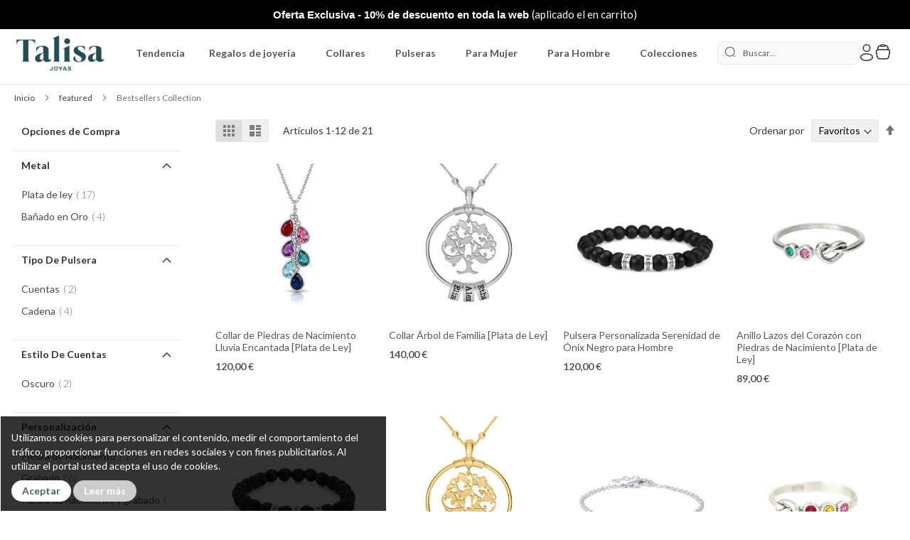

--- FILE ---
content_type: text/html; charset=UTF-8
request_url: https://www.talisajoyas.es/featured-c-30/bestsellers-collection-c-101/
body_size: 28426
content:
<!doctype html>
<html lang="es">
    <head >
                    <meta charset="utf-8"/>
<meta name="title" content="Bestsellers Collection - featured"/>
<meta name="robots" content="INDEX,FOLLOW"/>
<meta name="viewport" content="width=device-width, initial-scale=1, maximum-scale=1.0, user-scalable=no"/>
<meta name="format-detection" content="telephone=no"/>
<title>Bestsellers Collection - featured</title>
<link  rel="stylesheet" type="text/css"  media="all" href="https://assets.talisa.com/static/version1768980398/frontend/Ven/Talisa/es_ES/css/styles-m.min.css" />
<link  rel="stylesheet" type="text/css"  media="all" href="https://assets.talisa.com/static/version1768980398/frontend/Ven/Talisa/es_ES/jquery/uppy/dist/uppy-custom.min.css" />
<link  rel="stylesheet" type="text/css"  media="all" href="https://assets.talisa.com/static/version1768980398/frontend/Ven/Talisa/es_ES/Afterpay_Afterpay/css/afterpay-express-checkout.min.css" />
<link  rel="stylesheet" type="text/css"  media="all" href="https://assets.talisa.com/static/version1768980398/frontend/Ven/Talisa/es_ES/Mageplaza_Core/css/magnific-popup.min.css" />
<link  rel="stylesheet" type="text/css"  media="all" href="https://assets.talisa.com/static/version1768980398/frontend/Ven/Talisa/es_ES/StripeIntegration_Payments/css/wallets.min.css" />
<link  rel="stylesheet" type="text/css"  media="all" href="https://assets.talisa.com/static/version1768980398/frontend/Ven/Talisa/es_ES/Ven_Lib/js/lib/fancybox/jquery.fancybox.min.css" />
<link  rel="stylesheet" type="text/css"  media="all" href="https://assets.talisa.com/static/version1768980398/frontend/Ven/Talisa/es_ES/Ven_VIP/css/source/catalog/category/skip-month.min.css" />
<link  rel="stylesheet" type="text/css"  media="all" href="https://assets.talisa.com/static/version1768980398/frontend/Ven/Talisa/es_ES/Ven_VIP/css/source/catalog/category/vip-info.min.css" />
<link  rel="stylesheet" type="text/css"  media="screen and (min-width: 768px)" href="https://assets.talisa.com/static/version1768980398/frontend/Ven/Talisa/es_ES/css/styles-l.min.css" />
<link  rel="stylesheet" type="text/css"  media="print" href="https://assets.talisa.com/static/version1768980398/frontend/Ven/Talisa/es_ES/css/print.min.css" />
<link rel="preload" as="font" crossorigin="anonymous" href="https://assets.talisa.com/static/version1768980398/frontend/Ven/Talisa/es_ES/fonts/Luma-Icons.woff2" />
<link rel="preload" as="font" crossorigin="anonymous" href="https://assets.talisa.com/static/version1768980398/frontend/Ven/Talisa/es_ES/webfonts/fa-brands-400.woff2" />
<link rel="preload" as="font" crossorigin="anonymous" href="https://assets.talisa.com/static/version1768980398/frontend/Ven/Talisa/es_ES/webfonts/fa-regular-400.woff2" />
<link rel="preload" as="font" crossorigin="anonymous" href="https://assets.talisa.com/static/version1768980398/frontend/Ven/Talisa/es_ES/webfonts/fa-solid-900.woff2" />
<link  rel="stylesheet" href="//fonts.googleapis.com/css2?family=Lato:wght@300;400;700&display=swap" />
<link  rel="icon" type="image/x-icon" href="https://assets.talisa.com/media/favicon/default/Favicon-2024.png" />
<link  rel="shortcut icon" type="image/x-icon" href="https://assets.talisa.com/media/favicon/default/Favicon-2024.png" />
<link  rel="canonical" href="https://www.talisajoyas.es/featured-c-30/bestsellers-collection-c-101/" />
<style>
    .filter-options-title {
        text-transform: capitalize !important;
    }

    /* This style is used to hide the first menu element. 
      Remove or comment it when "Trending" category is disabled!   
    */
    /*
    .page-header .nav-sections .navigation li.level0:first-child, 
    .page-header .nav-sections .navigation li.level0:first-child .all-category {
        display: none;
    }
    @media (min-width: 768px){
    .level0 nav-1 category-item first level-top parent ui-menu-item {
    display:none;
    }
    }
    */
</style>

<style>
    /* This style is used to hide province/region field from one-step-checkout.
    */

    .onestepcheckout-index-index .field[name='billingAddress.region_id'],
    .onestepcheckout-index-index .field[name='shippingAddress.region_id'] {
        display: none;
    }
</style>


<!-- CE-6549: Hot-fix - hiding the 'engrave place names' checkbox for types of maps other than street map -->
<style>
.catalog-product-view .field.customizable-map.map-type-original .control.filters, .catalog-product-view .field.customizable-map.map-type-silhouette .control.filters {
	display: none !important;
}
</style>
<!-- CE-6549: Hot-fix - hiding the 'engrave place names' checkbox for types of maps other than street map end -->        
<link rel="alternate" hreflang="en-us" href="https://www.talisa.com/featured-c-30/bestsellers-collection-c-101/" />
<link rel="alternate" hreflang="en-ca" href="https://www.talisa.ca/featured-c-30/bestsellers-collection-c-101/" />
<link rel="alternate" hreflang="en-au" href="https://www.talisa.com.au/featured-c-30/bestsellers-collection-c-101/" />
<link rel="alternate" hreflang="en-gb" href="https://www.talisajewellery.co.uk/featured-c-30/bestsellers-collection-c-101/" />
<link rel="alternate" hreflang="fr-fr" href="https://www.talisa.fr/featured-c-30/bestsellers-collection-c-101/" />
<link rel="alternate" hreflang="de-de" href="https://www.talisaschmuck.de/featured-c-30/bestsellers-collection-c-101/" />
<link rel="alternate" hreflang="en-ie" href="https://www.talisajewellery.com/featured-c-30/bestsellers-collection-c-101/" />
<link rel="alternate" hreflang="fr-ca" href="https://fr.talisa.ca/featured-c-30/bestsellers-collection-c-101/" />
<link rel="alternate" hreflang="it-it" href="https://www.talisagioielli.it/featured-c-30/bestsellers-collection-c-101/" />
<link rel="alternate" hreflang="es-es" href="https://www.talisajoyas.es/featured-c-30/bestsellers-collection-c-101/" />
<link rel="alternate" hreflang="ja-jp" href="https://www.talisa.jp/featured-c-30/bestsellers-collection-c-101/" />
<link rel="alternate" hreflang="nl-nl" href="https://www.talisajuwelen.nl/featured-c-30/bestsellers-collection-c-101/" />
<link rel="alternate" hreflang="fr-be" href="https://www.talisa.fr/featured-c-30/bestsellers-collection-c-101/" />
<link rel="alternate" hreflang="nl-be" href="https://www.talisajuwelen.nl/featured-c-30/bestsellers-collection-c-101/" />
<link rel="alternate" hreflang="x-default" href="https://www.talisa.com/featured-c-30/bestsellers-collection-c-101/" />
        
    <!-- Google Tag Manager -->

<!-- End Google Tag Manager -->    

<link rel="prefetch" as="script" href="https://assets.talisa.com/static/version1768980398/frontend/Ven/Talisa/es_ES/magepack/bundle-common.min.js"/>

<link rel="prefetch" as="script" href="https://assets.talisa.com/static/version1768980398/frontend/Ven/Talisa/es_ES/magepack/bundle-category.min.js"/>


    <style>
        @media only screen and (min-width: 769px) {
            .page-wrapper header.page-header .panel.header > .header.links .customer-welcome .customer-name:before,
            .page-wrapper header.page-header .panel.header > .header.links > .authorization-link a:before {
                /*profile*/
                content: url('data:image/svg+xml,<svg width="24" height="24" viewBox="0 0 24 24" fill="none" xmlns="http://www.w3.org/2000/svg"><path fill-rule="evenodd" clip-rule="evenodd" d="M9.00001 0.25C6.37666 0.25 4.25001 2.37665 4.25001 5C4.25001 7.62335 6.37666 9.75 9.00001 9.75C11.6234 9.75 13.75 7.62335 13.75 5C13.75 2.37665 11.6234 0.25 9.00001 0.25ZM5.75001 5C5.75001 3.20507 7.20509 1.75 9.00001 1.75C10.7949 1.75 12.25 3.20507 12.25 5C12.25 6.79493 10.7949 8.25 9.00001 8.25C7.20509 8.25 5.75001 6.79493 5.75001 5Z" fill="%23333333"/><path fill-rule="evenodd" clip-rule="evenodd" d="M9.00001 11.25C6.68646 11.25 4.55494 11.7759 2.97546 12.6643C1.4195 13.5396 0.250012 14.8661 0.250012 16.5L0.249946 16.602C0.248816 17.7638 0.247398 19.222 1.52642 20.2635C2.15589 20.7761 3.03649 21.1406 4.22622 21.3815C5.41927 21.6229 6.97424 21.75 9.00001 21.75C11.0258 21.75 12.5808 21.6229 13.7738 21.3815C14.9635 21.1406 15.8441 20.7761 16.4736 20.2635C17.7526 19.222 17.7512 17.7638 17.7501 16.602L17.75 16.5C17.75 14.8661 16.5805 13.5396 15.0246 12.6643C13.4451 11.7759 11.3136 11.25 9.00001 11.25ZM1.75001 16.5C1.75001 15.6487 2.37139 14.7251 3.71085 13.9717C5.02681 13.2315 6.89529 12.75 9.00001 12.75C11.1047 12.75 12.9732 13.2315 14.2892 13.9717C15.6286 14.7251 16.25 15.6487 16.25 16.5C16.25 17.8078 16.2097 18.544 15.5264 19.1004C15.1559 19.4022 14.5365 19.6967 13.4762 19.9113C12.4193 20.1252 10.9742 20.25 9.00001 20.25C7.02579 20.25 5.58075 20.1252 4.5238 19.9113C3.46354 19.6967 2.84413 19.4022 2.4736 19.1004C1.79033 18.544 1.75001 17.8078 1.75001 16.5Z" fill="%23333333"/></svg>');
            }

            .minicart-wrapper .action.showcart .counter.qty.empty {
                display: inline-block!important;
                background: none!important;
            }

            .minicart-wrapper .action.showcart:before,
            .minicart-wrapper .action.showcart.active:before {
                content: "";
                display: inline-block;
                width: 26px;
                height: 24px;
                background-image: url('https://assets.talisa.com/media/cart/locale/icon/stores/16/basket.png');
                background-size: contain;
                background-repeat: no-repeat;
                margin-right: -1px;
                margin-top: -38px;
                vertical-align: middle;
            }

            .page-header .header.content .ven-top-header .minicart-wrapper .action.showcart .counter.qty {
                height: 18px;
                width: 18px;
                min-width: 18px;
                padding: 0;
                line-height: 14px;
                margin: 6px 0 18px -12px;
            }

            span.counter-number {
                font-size: 9px;
                font-weight: 800;
            }
        }

        @media only screen and (max-width: 768px) {
            .page-wrapper header.page-header {
                background-color: #fff;
            }

            .block-search .label {
                /*search*/
                background: url('data:image/svg+xml,<svg width="24" height="24" viewBox="0 0 20 20" fill="none" xmlns="http://www.w3.org/2000/svg"><path fill-rule="evenodd" clip-rule="evenodd" d="M9.53488 1.39535C5.03954 1.39535 1.39535 5.03954 1.39535 9.53488C1.39535 14.0302 5.03954 17.6744 9.53488 17.6744C14.0302 17.6744 17.6744 14.0302 17.6744 9.53488C17.6744 5.03954 14.0302 1.39535 9.53488 1.39535ZM0 9.53488C0 4.26891 4.26891 0 9.53488 0C14.8009 0 19.0698 4.26891 19.0698 9.53488C19.0698 14.8009 14.8009 19.0698 9.53488 19.0698C4.26891 19.0698 0 14.8009 0 9.53488ZM16.9485 16.9485C17.221 16.6761 17.6627 16.6761 17.9352 16.9485L19.7957 18.809C20.0681 19.0815 20.0681 19.5232 19.7957 19.7957C19.5232 20.0681 19.0815 20.0681 18.809 19.7957L16.9485 17.9352C16.6761 17.6627 16.6761 17.221 16.9485 16.9485Z" fill="%23333333"/></svg>');
                background-repeat: no-repeat;
                width: 24px;
                height: 24px;
                margin-right: 20px;
            }

            .minicart-wrapper .action.showcart .counter.qty {
                height: 16px;
                width: 16px;
                min-width: 16px;
                padding: 0;
                line-height: 12px;
                margin: -6px 0 10px 16px;
            }

            .minicart-wrapper .action.showcart .counter-number {
                font-size: 9px;
                font-weight: 800;
            }

            .page-wrapper header.page-header .panel.header > .header.links .authorization-link a,
            .page-wrapper header.page-header .panel.header > .header.links .customer-welcome .header.links li:first-child a {
                width: 20px;
                height: 24px;
                background-repeat: no-repeat;
                display: block;
                /*profile*/
                background: url('data:image/svg+xml,<svg width="20" height="24" viewBox="0 0 18 22" fill="none" xmlns="http://www.w3.org/2000/svg"><path fill-rule="evenodd" clip-rule="evenodd" d="M9.00001 0.25C6.37666 0.25 4.25001 2.37665 4.25001 5C4.25001 7.62335 6.37666 9.75 9.00001 9.75C11.6234 9.75 13.75 7.62335 13.75 5C13.75 2.37665 11.6234 0.25 9.00001 0.25ZM5.75001 5C5.75001 3.20507 7.20509 1.75 9.00001 1.75C10.7949 1.75 12.25 3.20507 12.25 5C12.25 6.79493 10.7949 8.25 9.00001 8.25C7.20509 8.25 5.75001 6.79493 5.75001 5Z" fill="%23333333"/><path fill-rule="evenodd" clip-rule="evenodd" d="M9.00001 11.25C6.68646 11.25 4.55494 11.7759 2.97546 12.6643C1.4195 13.5396 0.250012 14.8661 0.250012 16.5L0.249946 16.602C0.248816 17.7638 0.247398 19.222 1.52642 20.2635C2.15589 20.7761 3.03649 21.1406 4.22622 21.3815C5.41927 21.6229 6.97424 21.75 9.00001 21.75C11.0258 21.75 12.5808 21.6229 13.7738 21.3815C14.9635 21.1406 15.8441 20.7761 16.4736 20.2635C17.7526 19.222 17.7512 17.7638 17.7501 16.602L17.75 16.5C17.75 14.8661 16.5805 13.5396 15.0246 12.6643C13.4451 11.7759 11.3136 11.25 9.00001 11.25ZM1.75001 16.5C1.75001 15.6487 2.37139 14.7251 3.71085 13.9717C5.02681 13.2315 6.89529 12.75 9.00001 12.75C11.1047 12.75 12.9732 13.2315 14.2892 13.9717C15.6286 14.7251 16.25 15.6487 16.25 16.5C16.25 17.8078 16.2097 18.544 15.5264 19.1004C15.1559 19.4022 14.5365 19.6967 13.4762 19.9113C12.4193 20.1252 10.9742 20.25 9.00001 20.25C7.02579 20.25 5.58075 20.1252 4.5238 19.9113C3.46354 19.6967 2.84413 19.4022 2.4736 19.1004C1.79033 18.544 1.75001 17.8078 1.75001 16.5Z" fill="%23333333"/></svg>');
            }

            .page-wrapper header.page-header .minicart-wrapper .action.showcart:before,
            .page-wrapper header.page-header .panel.header > .header.links .authorization-link a:before,
            .minicart-wrapper .action.showcart:before,
            .block-search .label:before,
            .page-wrapper header.page-header .panel.header > .header.links .customer-welcome .header.links li:first-child a:before {
                display: none;
            }

            .page-wrapper header.page-header .panel.header > .header.links .authorization-link {
                width: 18px;
                margin-right: 18px;
            }

            .minicart-wrapper .action.showcart {
                width: 28px;
                height: 24px;
                /*same as desktop bag/cart/purse icon*/
                background-image: url('https://assets.talisa.com/media/cart/locale/icon/stores/16/basket.png');
                background-size: contain;
                background-repeat: no-repeat;
            }

            .minicart-wrapper {
                height: 20px;
            }

            .page-header .header.content .block-search {
                margin-top: 20px;
            }

            .counter.qty .loader > img {
                width: 16px;
                height: 16px;
            }

            .page-wrapper header.page-header .panel.header > .header.links .customer-welcome .header.links li:first-child a {
                margin-right: 7px;
            }
        }
    </style>
    </head>
    <body data-container="body"
          data-mage-init='{"loaderAjax": {}, "loader": { "icon": "https://assets.talisa.com/static/version1768980398/frontend/Ven/Talisa/es_ES/images/loader-2.gif"}}'
        id="html-body" class="stick-top-navigation page-with-filter page-products categorypath-featured-c-30-bestsellers-collection-c-101 category-bestsellers-collection-c-101 group-not-logged-in catalog-category-view page-layout-2columns-left">
        

<!-- Google Tag Manager (noscript) -->
<noscript><iframe src="https://www.googletagmanager.com/ns.html?id=GTM-W5S7LZ6"
height="0" width="0" style="display:none;visibility:hidden"></iframe></noscript>
<!-- End Google Tag Manager (noscript) -->    <div id="bss-cookie-notice">
        <h4 class='cookie-title'></h4>
        <p class ='cookie-content'>Utilizamos cookies para personalizar el contenido, medir el comportamiento del tráfico, proporcionar funciones en redes sociales y con fines publicitarios. Al utilizar el portal usted acepta el uso de cookies.</p>
        <button class='btn-cookie btn-cookie-accept'>Aceptar</button>
        <a class='btn-cookie btn-cookie-more-infor' href="https://www.talisajoyas.es/privacy-policy" target="_blank">
                Leer más</a>
    </div>
            <style type="text/css">
            #bss-cookie-notice {
box-shadow: none; 
border-radius: 0; 
padding: 10px 15px;
background: rgba(0,0,0,.8)!important;
}

@media only screen and (max-width: 767px) {
#bss-cookie-notice 
{border-width: 6px;}
}

.btn-cookie {
border-radius: 999rem !important;
}        </style>
        
    



<div class="cookie-status-message" id="cookie-status">
    The store will not work correctly when cookies are disabled.</div>




    <noscript>
        <div class="message global noscript">
            <div class="content">
                <p>
                    <strong>Parece que JavaScript está deshabilitado en su navegador.</strong>
                    <span>
                        Para obtener la mejor experiencia en nuestro sitio, asegúrese de activar Javascript en su navegador.                    </span>
                </p>
            </div>
        </div>
    </noscript>


<noscript>
    <p>
        <img src="https://matomo.talisa.com/matomo.php?idsite=11&rec=1&url=https%3A%2F%2Fwww.talisajoyas.es%2Ffeatured-c-30%2Fbestsellers-collection-c-101%2F"
             style="border: 0;"
             alt="" />
    </p>
</noscript>
    <div id="magenest-popup" class="popup-wrapper" style="display: none"></div>

    <script type="text/x-magento-init">
        {"*":{"Magenest_Popup\/js\/popup":{"popups":[{"popup_id":"21","popup_name":"ES Newsletter popup - with coupon","popup_type":"4","popup_status":"1","start_date":null,"end_date":null,"priority":"0","popup_template_id":"1","popup_trigger":"1","number_x":"5","popup_position":"0","popup_animation":"0","visible_stores":"16","enable_cookie_lifetime":"1","cookie_lifetime":"86400","thankyou_message":"Gracias por registrarte. <br\/>\r\n<br\/>\r\nUsa el cup\u00f3n <b>NL9F3D<\/b> <br\/>\r\ny consigue un 5% de descuento extra en tu pr\u00f3xima compra<br\/><br\/>\r\nO presiona\r\n <a href=\".\\?coupon=NL9F3D\"> aqu\u00ed para aplicar el cup\u00f3n<\/a>","html_content":"<div class=\"popup-bg\"><\/div>\r\n<div class=\"ven-talisa-popup-v2\">\r\n    <div class=\"close-icon\"><\/div>\r\n    <img src=\"https:\/\/assets.talisa.com\/media\/logo\/stores\/16\/Logo_ES.png\" class=\"popup-logo\" alt=\"Talisa\" \/>\r\n    <div class=\"popup-step-1\">\r\n        <form id=\"ven-talisa-newsletter-popup\" class=\"form\">\r\n            <div class=\"popup-content\">\r\n                <div data-em=\"text-line-1\" class=\"text-color\" style=\"font-size:15px;\">APROVECHA UN\r\n<\/div>\r\n                <div data-em=\"text-line-1\" class=\"text-color\" style=\"font-size:22px;\"> 5% de descuento<\/div>\r\n                <div data-em=\"text-line-2\" class=\"text-color\">al registrarte a nuestra Newsletter\r\n<\/div>\r\n                <div class=\"template-inputs\">\r\n                    <input type=\"text\" name=\"name\" class=\"popup-newsletter required\" placeholder=\"Nombre\"\/>\r\n                    <input type=\"email\" name=\"email\" class=\"popup-newsletter required email\" placeholder=\"Correo electr\u00f3nico\"\/>\r\n                    <input type=\"hidden\" name=\"vsource\" value=\"newsletter_popup\"\/>\r\n                    <input type=\"hidden\" name=\"vcountry\" value=\"es\"\/>\r\n                <\/div>\r\n                <div class=\"privacy-policy-container\">\r\n                    <label>\r\n                        <input type=\"checkbox\" class=\"form-control privacy-policy-radio\" name=\"privacy_policy\" value=\"1\" \/>\r\n                        <a href=\"https:\/\/www.talisajoyas.es\/privacy-policy\" target=\"_blank\"\r\n                           class=\"text-color privacy-policy-text\">Entiendo que toda mi informaci\u00f3n es privada y est\u00e1 protegida\r\n\r\n<\/a>\r\n                    <\/label>\r\n                <\/div>\r\n                <div class=\"btn-container\">\r\n                    <button data-em=\"button\" id=\"popup-submit-button\" class=\"submit btn-bg-color\">REGISTRARSE<\/button>\r\n                    <button data-em=\"button\" type=\"button\" class=\"close\" id=\"no-button\">No, \r\n gracias<\/button>\r\n                <\/div>\r\n            <\/div>\r\n        <\/form>\r\n    <\/div>\r\n<\/div>","css_style":null,"js_on_show":"window.dataLayer = window.dataLayer || [];\r\nwindow.dataLayer.push({\r\n    'event': 'ga4_track_event',\r\n    'ga4_event_name': 'magenest_newsletter_popup_opened',\r\n    'ga4_event_params': {\r\n        'event_category': 'Newsletter popup',\r\n        'event_label': 'M - Popup Opened'\r\n    }\r\n});\r\n","js_on_sent":"window.dataLayer = window.dataLayer || [];\r\nwindow.dataLayer.push({\r\n    'event': 'ga4_track_event',\r\n    'ga4_event_name': 'magenest_newsletter_popup_signup',\r\n    'ga4_event_params': {\r\n        'event_category': 'Newsletter popup',\r\n        'event_label': 'M - Signup Success'\r\n    }\r\n});\r\n\r\nfbq('track', 'Lead', {content_name:'email'});\r\npintrk('track', 'Lead');\r\n\r\nvar _paq = window._paq || [];\r\n_paq.push(['setCustomUrl', '\/signup_success']);\r\n_paq.push(['setDocumentTitle', 'M - Signup Success']);\r\n_paq.push(['trackPageView']);\r\n\r\nvar klaviyo = window.klaviyo || [];\r\nrequire(['jquery'], function($){\r\n    var formData = $('#bio_ep form').serializeArray();\r\n\r\n    var klSignup = {};\r\n    $.each(formData,  function( i, field ) {\r\n        if(field.name === 'email') {\r\n            klSignup['$email'] = field.value;\r\n        } else if(field.name === 'name') {\r\n            klSignup['$first_name'] = field.value;\r\n        } else { \r\n            klSignup[field.name] = field.value;\r\n        }\r\n            \r\n    });\r\n    klaviyo.push(['identify', klSignup]);\r\n    klaviyo.push(['track', 'VEN Newsletter Popup - Signup', klSignup]);\r\n});","js_on_close":"window.dataLayer = window.dataLayer || [];\r\nwindow.dataLayer.push({\r\n    'event': 'ga4_track_event',\r\n    'ga4_event_name': 'magenest_newsletter_popup_closed',\r\n    'ga4_event_params': {\r\n        'event_category': 'Newsletter popup',\r\n        'event_label': 'M - Popup Closed'\r\n    }\r\n});","coupon_salesrule_id":null,"popup_position_regex":"","popup_trigger_selector":"","class":"popup-talisa-4","cookie_lifetime_after_send":31536000}],"patternOfBlackListUrls":"s=box_|s=nl|_ke=|source=yahoo|utm_source=google|gclid=|_kx|utm_source=vip","requestParamsToInsertInPopup":["v_asid","v_aid"],"pageUrlsBlackList":["checkout","shipping","-c-171","-c-313","subscription-confirmed","gift-guide-test","sales\/guest\/view","survey-completion","jewelry-for-valentines","birthstone-rings-c-212","customer","holiday-gift-guide-intro","holiday-gift-guide-2021","-prd-","\/review\/"],"cookiePopupDisabled":"magenest_cookie_popup_disabled"}},".klaviyo-footer-form":{"klaviyoSignupFormListener":{"requestParamsToInsertInPopup":["v_asid","v_aid"]}}}    </script>
    <div class="ven_topbanner_content">
        <div data-content-type="html" data-appearance="default" data-element="main"><div class="top-banner-style">
    <div class="message">
        <span style="font-weight: 200; color: #000000; font-style: normal; font-family: Arial,sans-serif;">
            <strong style="color: #ffffff;"> Oferta Exclusiva - 10% de descuento en toda la web </strong>
        </span>
        <span class="appliedcart" style="color: #ffffff;">(aplicado&nbsp;el&nbsp;en&nbsp;carrito)</span>
    </div>
    </div>
    <style>
        .top-banner-style {
            font-size: 15px; 
            background: #000000; 
            color: #9c151e; 
            padding: 10px 10px; 
            text-align: center;
        }
        .top-banner-style a {
            color: #ffffff; 
            text-decoration: underline; 
        }
        .top-banner-style a:hover {
            text-decoration: none;
        }
    </style></div>    </div>
<script type="text/x-magento-init">
    {"*":{"Ven_TopBanner\/js\/model\/banners-data":{"hash":"58ecd62ad6e4e1165bae546245e9f470c8dd9b76"},"Ven_TopBanner\/js\/model\/api":[]},".page-wrapper":{"Ven_TopBanner\/js\/banners":[]}}</script>
<div class="page-wrapper"><header class="page-header"><div class="header content"><span data-action="toggle-nav" class="action nav-toggle"><span>Toggle Nav</span></span>
<a
    class="logo"
    href="https://www.talisajoyas.es/"
    title=""
    aria-label="store logo">
    <img src="https://assets.talisa.com/media/logo/stores/16/Logo_ES.png"
         title=""
         alt=""
            width="130"            height="52"    />
</a>
    <div class="sections nav-sections">
                <div class="section-items nav-sections-items"
             data-mage-init='{"tabs":{"openedState":"active"}}'>
                                            <div class="section-item-title nav-sections-item-title"
                     data-role="collapsible">
                    <a class="nav-sections-item-switch"
                       data-toggle="switch" href="#store.menu">
                        Menú                    </a>
                </div>
                <div class="section-item-content nav-sections-item-content"
                     id="store.menu"
                     data-role="content">
                    
<nav class="navigation" data-action="navigation">
    <ul data-mage-init='{"menu":{"responsive":true, "expanded":true, "position":{"my":"left top","at":"left bottom"}}}'>
        <li  data-category-id="232" class="level0 nav-1 category-item first level-top"><a href="https://www.talisajoyas.es/trending/"  class="level-top" ><span>Tendencia</span></a></li><li  data-category-id="1118" class="level0 nav-2 category-item level-top parent"><a href="https://www.talisajoyas.es/gifts-c-1118/"  class="level-top" ><span>Regalos de joyería</span></a><ul class="level0 submenu"><li  data-category-id="1120" class="level1 nav-2-1 category-item first"><a href="https://www.talisajoyas.es/gifts-c-1118/for-her-c-1120/" ><span>Para Ella</span></a></li><li  data-category-id="1121" class="level1 nav-2-2 category-item"><a href="https://www.talisajoyas.es/gifts-c-1118/for-him-c-1121/" ><span>Para él</span></a></li><li  data-category-id="1122" class="level1 nav-2-3 category-item"><a href="https://www.talisajoyas.es/gifts-c-1118/for-mom-c-1122/" ><span>Para mamá</span></a></li><li  data-category-id="1123" class="level1 nav-2-4 category-item"><a href="https://www.talisajoyas.es/gifts-c-1118/for-wife-c-1123/" ><span>Para esposa</span></a></li><li  data-category-id="1124" class="level1 nav-2-5 category-item"><a href="https://www.talisajoyas.es/gifts-c-1118/for-sister-c-1124/" ><span>Para hermana</span></a></li><li  data-category-id="1125" class="level1 nav-2-6 category-item last"><a href="https://www.talisajoyas.es/gifts-c-1118/for-new-moms-c-1125/" ><span>Para nuevas mamás</span></a></li></ul></li><li  data-category-id="5" class="level0 nav-3 category-item level-top parent"><a href="https://www.talisajoyas.es/necklaces-c-5/"  class="level-top" ><span>Collares</span></a><ul class="level0 submenu"><li  data-category-id="186" class="level1 nav-3-1 category-item first"><a href="https://www.talisajoyas.es/necklaces-c-5/engraved-necklaces-c-182/" ><span>Collares Personalizados</span></a></li><li  data-category-id="187" class="level1 nav-3-2 category-item"><a href="https://www.talisajoyas.es/necklaces-c-5/birthstone-necklaces-c-183/" ><span>Collares de Piedras de Nacimiento</span></a></li><li  data-category-id="286" class="level1 nav-3-3 category-item"><a href="https://www.talisajoyas.es/necklaces-c-5/initials-necklaces-c-286/" ><span>Collares con Iniciales</span></a></li><li  data-category-id="533" class="level1 nav-3-4 category-item"><a href="https://www.talisajoyas.es/necklaces-c-5/zodiac-necklaces-c-533/" ><span>Collares del Zodiaco</span></a></li><li  data-category-id="742" class="level1 nav-3-5 category-item"><a href="https://www.talisajoyas.es/necklaces-c-5/classic-necklaces-c-742/" ><span>Collares Clásicos</span></a></li><li  data-category-id="684" class="level1 nav-3-6 category-item last"><a href="https://www.talisajoyas.es/necklaces-c-5/charm-for-necklaces-c-684/" ><span>Colgantes para Collares</span></a></li></ul></li><li  data-category-id="74" class="level0 nav-4 category-item level-top parent"><a href="https://www.talisajoyas.es/bracelets-c-74/"  class="level-top" ><span>Pulseras</span></a><ul class="level0 submenu"><li  data-category-id="288" class="level1 nav-4-1 category-item first"><a href="https://www.talisajoyas.es/bracelets-c-74/name-bracelets-c-288/" ><span>Pulseras Personalizadas</span></a></li><li  data-category-id="167" class="level1 nav-4-2 category-item"><a href="https://www.talisajoyas.es/bracelets-c-74/birthstone-bracelets-c-167/" ><span> Pulseras de Piedras de Nacimiento</span></a></li><li  data-category-id="212" class="level1 nav-4-3 category-item"><a href="https://www.talisajoyas.es/bracelets-c-74/womens-beaded-bracelets-c-210/" ><span>Pulseras de Cuentas</span></a></li><li  data-category-id="163" class="level1 nav-4-4 category-item"><a href="https://www.talisajoyas.es/bracelets-c-74/womens-leather-bracelets-c-162/" ><span>Pulseras de Cuero</span></a></li><li  data-category-id="1449" class="level1 nav-4-5 category-item"><a href="https://www.talisajoyas.es/bracelets-c-74/map-bracelets-c-1449/" ><span>Pulseras Mapa</span></a></li><li  data-category-id="290" class="level1 nav-4-6 category-item"><a href="https://www.talisajoyas.es/bracelets-c-74/coordinates-bracelets-c-290/" ><span>Coordenadas</span></a></li><li  data-category-id="292" class="level1 nav-4-7 category-item"><a href="https://www.talisajoyas.es/bracelets-c-74/anklets-c-292/" ><span>Tobilleras</span></a></li><li  data-category-id="302" class="level1 nav-4-8 category-item"><a href="https://www.talisajoyas.es/bracelets-c-74/non-personalized-bracelets-c-302/" ><span>Pulseras Clásicas</span></a></li><li  data-category-id="540" class="level1 nav-4-9 category-item last"><a href="https://www.talisajoyas.es/bracelets-c-74/zodiac-bracelets-c-540/" ><span>Pulseras del Zodiaco</span></a></li></ul></li><li  data-category-id="1013" class="level0 nav-5 category-item level-top parent"><a href="https://www.talisajoyas.es/women-c-1013/"  class="level-top" ><span>Para Mujer</span></a><ul class="level0 submenu"><li  data-category-id="1151" class="level1 nav-5-1 category-item first"><a href="https://www.talisajoyas.es/women-c-1013/new-arrivals-c-1151/" ><span>Novedades</span></a></li><li  data-category-id="1153" class="level1 nav-5-2 category-item"><a href="https://www.talisajoyas.es/women-c-1013/gold-jewelry-c-1153/" ><span>Joyas de Oro</span></a></li><li  data-category-id="1154" class="level1 nav-5-3 category-item"><a href="https://www.talisajoyas.es/women-c-1013/silver-jewelry-c-1154/" ><span>Joyas de Plata</span></a></li><li  data-category-id="1155" class="level1 nav-5-4 category-item"><a href="https://www.talisajoyas.es/women-c-1013/diamond-jewelry/" ><span>Joyas con Diamantes</span></a></li><li  data-category-id="1341" class="level1 nav-5-5 category-item"><a href="https://www.talisajoyas.es/women-c-1013/gold-necklaces-c-1341/" ><span>Collares de Oro</span></a></li><li  data-category-id="1342" class="level1 nav-5-6 category-item"><a href="https://www.talisajoyas.es/women-c-1013/engraved-bracelets-c-1342/" ><span>Pulseras con Grabados</span></a></li><li  data-category-id="1343" class="level1 nav-5-7 category-item"><a href="https://www.talisajoyas.es/women-c-1013/personalized-bracelets-c-1343/" ><span>Pulseras Personalizadas</span></a></li><li  data-category-id="1344" class="level1 nav-5-8 category-item last"><a href="https://www.talisajoyas.es/women-c-1013/silver-necklaces-c-1344/" ><span>Collares de Plata</span></a></li></ul></li><li  data-category-id="132" class="level0 nav-6 category-item level-top parent"><a href="https://www.talisajoyas.es/men-c-132/"  class="level-top" ><span>Para Hombre</span></a><ul class="level0 submenu"><li  data-category-id="246" class="level1 nav-6-1 category-item first"><a href="https://www.talisajoyas.es/men-c-132/men-name-necklaces-c-246/" ><span>Collares con Nombre</span></a></li><li  data-category-id="165" class="level1 nav-6-2 category-item"><a href="https://www.talisajoyas.es/men-c-132/men-beaded-bracelets-c-165/" ><span>Pulsera de Cuentas con Nombre</span></a></li><li  data-category-id="1524" class="level1 nav-6-3 category-item"><a href="https://www.talisajoyas.es/men-c-132/map-collection-c-1524/" ><span>Map Collection</span></a></li><li  data-category-id="671" class="level1 nav-6-4 category-item"><a href="https://www.talisajoyas.es/men-c-132/sterling-silver-bracelets-c-671/" ><span>Pulseras de Plata de Ley</span></a></li><li  data-category-id="421" class="level1 nav-6-5 category-item"><a href="https://www.talisajoyas.es/men-c-132/men-s-name-rings/" ><span>Anillos Personalizados</span></a></li><li  data-category-id="535" class="level1 nav-6-6 category-item"><a href="https://www.talisajoyas.es/men-c-132/zodiac-bracelets-s-535/" ><span>Pulseras del Zodiaco</span></a></li><li  data-category-id="1390" class="level1 nav-6-7 category-item last"><a href="https://www.talisajoyas.es/men-c-132/accessories-c-1390/" ><span>Accesorios</span></a></li></ul></li><li  data-category-id="26" class="level0 nav-7 category-item last level-top parent"><a href="https://www.talisajoyas.es/collections-c-26/"  class="level-top" ><span>Colecciones</span></a><ul class="level0 submenu"><li  data-category-id="542" class="level1 nav-7-1 category-item first"><a href="https://www.talisajoyas.es/collections-c-26/ties-of-the-heart-collection-c-542/" ><span>Colección Lazos del Corazón</span></a></li><li  data-category-id="534" class="level1 nav-7-2 category-item"><a href="https://www.talisajoyas.es/collections-c-26/zodiac-collection-c-534/" ><span>Colección del Zodiaco</span></a></li><li  data-category-id="748" class="level1 nav-7-3 category-item"><a href="https://www.talisajoyas.es/collections-c-26/evil-eye-collection-c-748/" ><span>Colección Ojo Turco</span></a></li><li  data-category-id="753" class="level1 nav-7-4 category-item"><a href="https://www.talisajoyas.es/collections-c-26/compass-collection-c-753/" ><span>Colleción con Brújula</span></a></li><li  data-category-id="593" class="level1 nav-7-5 category-item"><a href="https://www.talisajoyas.es/collections-c-26/malachite-collection-c-593/" ><span>Colección de Malaquita</span></a></li><li  data-category-id="363" class="level1 nav-7-6 category-item last"><a href="https://www.talisajoyas.es/collections-c-26/family-tree-necklace-collection-c-363/" ><span>Colección Árbol de Familia</span></a></li></ul></li>            </ul>
</nav>

<div class="customer-menu-wrapper" id="store.links">
    </div>



                </div>
                                    </div>
    </div>
<ul class="compare wrapper"><li class="item link compare" data-bind="scope: 'compareProducts'" data-role="compare-products-link">
    <a class="action compare no-display" title="Comparar&#x20;productos"
       data-bind="attr: {'href': compareProducts().listUrl}, css: {'no-display': !compareProducts().count}"
    >
        Comparar productos        <span class="counter qty" data-bind="text: compareProducts().countCaption"></span>
    </a>
</li>

</ul><div class="ven-top-header">
<div data-block="minicart" class="minicart-wrapper">
    <a class="action showcart" href="https://www.talisajoyas.es/checkout/cart/"
       data-bind="scope: 'minicart_content'">
        <span class="text">Mi cesta</span>
        <span class="counter qty empty"
              data-bind="css: { empty: !!getCartParam('summary_count') == false && !isLoading() },
               blockLoader: isLoading">
            <span class="counter-number">
                <!-- ko if: getCartParam('summary_count') -->
                <!-- ko text: getCartParam('summary_count').toLocaleString(window.LOCALE) --><!-- /ko -->
                <!-- /ko -->
            </span>
            <span class="counter-label">
            <!-- ko if: getCartParam('summary_count') -->
                <!-- ko text: getCartParam('summary_count').toLocaleString(window.LOCALE) --><!-- /ko -->
                <!-- ko i18n: 'items' --><!-- /ko -->
            <!-- /ko -->
            </span>
        </span>
    </a>
            <div class="block block-minicart"
             data-role="dropdownDialog"
             data-mage-init='{"dropdownDialog":{
                "appendTo":"[data-block=minicart]",
                "triggerTarget":".showcart",
                "timeout": "2000",
                "closeOnMouseLeave": false,
                "closeOnEscape": true,
                "triggerClass":"active",
                "parentClass":"active",
                "buttons":[]}}'>
            <div id="minicart-content-wrapper" data-bind="scope: 'minicart_content'">
                <!-- ko template: getTemplate() --><!-- /ko -->
            </div>
                    </div>
            
</div>
<div class="panel header"><a class="action skip contentarea"
   href="#contentarea">
    <span>
        Ir al contenido    </span>
</a>
<ul class="header links">    <div data-bind="scope: 'customer'">
        <!-- ko if: customer().firstname && customer().lastname -->
        <li class="greet welcome">
            <span class="logged-in"
                  data-bind="text: new String('¡ Bienvenido %1!').replace('%1', customer().firstname + ' ' + customer().lastname)"></span>
        </li>
        <!-- /ko -->
        <!-- ko if: (!customer().firstname || !customer().lastname) && customer().fullname -->
        <li class="greet welcome">
            <span class="logged-in"
                  data-bind="text: new String('¡ Bienvenido %1!').replace('%1', customer().fullname)"></span>
        </li>
        <!-- /ko -->
    </div>
    
<li class="link authorization-link" data-label="o">
    <a href="https://www.talisajoyas.es/customer/account/login/referer/aHR0cHM6Ly93d3cudGFsaXNham95YXMuZXMvZmVhdHVyZWQtYy0zMC9iZXN0c2VsbGVycy1jb2xsZWN0aW9uLWMtMTAxLw~~/"        >Iniciar sesión</a>
</li>
<li><a href="https://www.talisajoyas.es/customer/account/create/" id="idQDSZRXxJ" >Crear una Cuenta</a></li></ul></div><div class="block block-search personalized-search-box ">
    <div class="block block-title"><strong>Buscar</strong></div>
    <div class="block block-content">
        <form class="form minisearch " id="search_mini_form" action="https://www.talisajoyas.es/catalogsearch/result/" method="get">
            <div class="field search">
                <label class="label " for="search" data-role="minisearch-label">
                    <span>Buscar</span>
                </label>
                <div class="control">
                    <input id="search"
                           data-mage-init='{"quickSearch":{
                                "formSelector":"#search_mini_form",
                                "url":"https://www.talisajoyas.es/search/ajax/suggest/",
                                "destinationSelector":"#search_autocomplete"}
                           }'
                           type="text"
                           name="q"
                           value=""
                           placeholder="Buscar..."
                           class="input-text"
                           maxlength="128"
                           role="combobox"
                           aria-haspopup="false"
                           aria-autocomplete="both"
                           autocomplete="off"/>
                    <div id="search_autocomplete" class="search-autocomplete"></div>
                    <div class="nested">
    <a class="action advanced" href="https://www.talisajoyas.es/catalogsearch/advanced/" data-action="advanced-search">
        Búsqueda avanzada    </a>
</div>
                </div>
            </div>
            <div class="actions">
                <button type="submit"
                    title="Buscar"
                    class="action search"
                    aria-label="Search"
                >
                    <span>Buscar</span>
                </button>
            </div>
        </form>
    </div>
</div>


</div></div>        
    
</header><div>
</div><div class="breadcrumbs">
    <ul class="items">
                    <li class="item home">
                            <a href="https://www.talisajoyas.es/"
                   title="Ir a la página de inicio">
                    Inicio                </a>
                        </li>
                    <li class="item category30">
                            <a href="https://www.talisajoyas.es/featured-c-30/"
                   title="">
                    featured                </a>
                        </li>
                    <li class="item category101">
                            <strong>Bestsellers Collection</strong>
                        </li>
            </ul>
</div>
<main id="maincontent" class="page-main"><a id="contentarea" tabindex="-1"></a>
<div class="page messages"><div data-placeholder="messages"></div>
<div data-bind="scope: 'messages'">
    <!-- ko if: cookieMessagesObservable() && cookieMessagesObservable().length > 0 -->
    <div aria-atomic="true" role="alert" class="messages" data-bind="foreach: {
        data: cookieMessagesObservable(), as: 'message'
    }">
        <div data-bind="attr: {
            class: 'message-' + message.type + ' ' + message.type + ' message',
            'data-ui-id': 'message-' + message.type
        }">
            <div data-bind="html: $parent.prepareMessageForHtml(message.text)"></div>
        </div>
    </div>
    <!-- /ko -->

    <div aria-atomic="true" role="alert" class="messages" data-bind="foreach: {
        data: messages().messages, as: 'message'
    }, afterRender: purgeMessages">
        <div data-bind="attr: {
            class: 'message-' + message.type + ' ' + message.type + ' message',
            'data-ui-id': 'message-' + message.type
        }">
            <div data-bind="html: $parent.prepareMessageForHtml(message.text)"></div>
        </div>
    </div>
</div>


</div><div class="columns"><div class="column main"><input name="form_key" type="hidden" value="8zhpExTMnq8HtWlI" />



                <div class="toolbar toolbar-products" data-mage-init='{"productListToolbarForm":{"mode":"product_list_mode","direction":"product_list_dir","order":"product_list_order","limit":"product_list_limit","modeDefault":"grid","directionDefault":"asc","orderDefault":"position","limitDefault":12,"url":"https:\/\/www.talisajoyas.es\/featured-c-30\/bestsellers-collection-c-101\/","formKey":"8zhpExTMnq8HtWlI","post":false}}'>
                                        <div class="modes">
                            <strong class="modes-label" id="modes-label">Ver como</strong>
                                                <strong title="Parrilla"
                            class="modes-mode active mode-grid"
                            data-value="grid">
                        <span>Parrilla</span>
                    </strong>
                                                                <a class="modes-mode mode-list"
                       title="Lista"
                       href="#"
                       data-role="mode-switcher"
                       data-value="list"
                       id="mode-list"
                       aria-labelledby="modes-label mode-list">
                        <span>Lista</span>
                    </a>
                                        </div>
                        <p class="toolbar-amount" id="toolbar-amount">
            Artículos <span class="toolbar-number">1</span>-<span class="toolbar-number">12</span> de <span class="toolbar-number">21</span>    </p>
                            <div class="toolbar-sorter sorter">
    <label class="sorter-label" for="sorter">Ordenar por</label>
    <select id="sorter" data-role="sorter" class="sorter-options">
                    <option value="position"
                                    selected="selected"
                                >
                Favoritos            </option>
                    <option value="name"
                                >
                Nombre            </option>
                    <option value="price"
                                >
                Precio            </option>
            </select>
            <a title="Fijar&#x20;Direcci&#xF3;n&#x20;Descendente"
           href="#"
           class="action sorter-action sort-asc"
           data-role="direction-switcher"
           data-value="desc">
            <span>Fijar Dirección Descendente</span>
        </a>
    </div>
                        </div>
    
        <div class="products wrapper grid products-grid">
                                <ol class="products list items product-items with-banner">
                        
                                                        <li class="item product product-item" style="order: 1;">                    <div class="product-item-info"
                         id="product-item-info_1188"
                         data-container="product-grid">
                                                                        <a href="https://www.talisajoyas.es/enchanted-rain-birthstone-necklace-sterling-silver-prd-ka-cnk0081-ws-t1/"
                           class="product photo product-item-photo"
                           tabindex="-1">
                            <span class="product-image-container product-image-container-1188">
    <span class="product-image-wrapper">
        <img class="product-image-photo"
                            data-hover-image="https://assets.talisa.com/media/catalog/product/cache/5d8bfad5239d27372e5fa7739bc7af29/e/n/enchanted_rain_necklace_silver-1.jpg"
                        src="https://assets.talisa.com/media/catalog/product/cache/5d8bfad5239d27372e5fa7739bc7af29/e/n/enchanted_rain_necklace_silver-prd1.jpg"
            loading="lazy"
            width="400"
            height="400"
            alt="Collar&#x20;de&#x20;Piedras&#x20;de&#x20;Nacimiento&#x20;Lluvia&#x20;Encantada&#x20;&#x5B;Plata&#x20;de&#x20;Ley&#x5D;"/></span>
</span>
<style>.product-image-container-1188 {
    width: 400px;
    height: auto;
    aspect-ratio: 400 / 400;
}
.product-image-container-1188 span.product-image-wrapper {
    height: 100%;
    width: 100%;
}
@supports not (aspect-ratio: auto) { 
    .product-image-container-1188 span.product-image-wrapper {
        padding-bottom: 100%;
    }
}</style>                        </a>
                        <div class="product details product-item-details">
                                                        <strong class="product name product-item-name">
                                <a class="product-item-link"
                                   href="https://www.talisajoyas.es/enchanted-rain-birthstone-necklace-sterling-silver-prd-ka-cnk0081-ws-t1/">
                                    Collar de Piedras de Nacimiento Lluvia Encantada [Plata de Ley]                                </a>
                            </strong>
                                                        <div class="price-box price-final_price" data-role="priceBox" data-product-id="1188" data-price-box="product-id-1188">
    <span class="price-container price-final_price&#x20;tax&#x20;weee"
        >
        <span  id="product-price-1188"                data-price-amount="120"
        data-price-type="basePrice"
        class="price-wrapper "
    ><span class="price">120,00 €</span></span>
        </span>

</div>
                            

                            <div class="product-item-inner">
                                <div class="product actions product-item-actions">
                                    <div class="actions-primary">
                                                                                                                                <form data-role="tocart-form"
                                                  data-product-sku="KA-CNK0081-WS-T1"
                                                  action="https://www.talisajoyas.es/enchanted-rain-birthstone-necklace-sterling-silver-prd-ka-cnk0081-ws-t1/?options=cart"
                                                  method="post">
                                                                                                                                                <input type="hidden"
                                                       name="product"
                                                       value="1188">
                                                <input type="hidden"
                                                       name="uenc"
                                                       value="aHR0cHM6Ly93d3cudGFsaXNham95YXMuZXMvZW5jaGFudGVkLXJhaW4tYmlydGhzdG9uZS1uZWNrbGFjZS1zdGVybGluZy1zaWx2ZXItcHJkLWthLWNuazAwODEtd3MtdDEvP29wdGlvbnM9Y2FydA~~">
                                                <input name="form_key" type="hidden" value="8zhpExTMnq8HtWlI" />                                                <button type="submit"
                                                        title="A&#xF1;adir&#x20;a&#x20;la&#x20;Cesta"
                                                        class="action tocart primary"
                                                        disabled>
                                                    <span>Añadir a la Cesta</span>
                                                </button>
                                            </form>
                                                                            </div>
                                                                        <div data-role="add-to-links" class="actions-secondary">
                                                                                                                                                                </div>
                                                                    </div>
                                                            </div>
                        </div>
                    </div>
                                                                                </li><li class="item product product-item" style="order: 2;">                    <div class="product-item-info"
                         id="product-item-info_2235"
                         data-container="product-grid">
                                                                        <a href="https://www.talisajoyas.es/family-tree-name-necklace-sterling-silver-prd-ka-cnk0199-ws-t1/"
                           class="product photo product-item-photo"
                           tabindex="-1">
                            <span class="product-image-container product-image-container-2235">
    <span class="product-image-wrapper">
        <img class="product-image-photo"
                            data-hover-image="https://assets.talisa.com/media/catalog/product/cache/5d8bfad5239d27372e5fa7739bc7af29/f/a/family_tree_name_engraved_necklace_silver_-_talisa_jewelry_-_liran_1_.jpg"
                        src="https://assets.talisa.com/media/catalog/product/cache/5d8bfad5239d27372e5fa7739bc7af29/f/a/family_tree_name_necklace_large_tree_-_silver_2.jpg"
            loading="lazy"
            width="400"
            height="400"
            alt="Collar&#x20;&#xC1;rbol&#x20;de&#x20;Familia&#x20;&#x5B;Plata&#x20;de&#x20;Ley&#x5D;"/></span>
</span>
<style>.product-image-container-2235 {
    width: 400px;
    height: auto;
    aspect-ratio: 400 / 400;
}
.product-image-container-2235 span.product-image-wrapper {
    height: 100%;
    width: 100%;
}
@supports not (aspect-ratio: auto) { 
    .product-image-container-2235 span.product-image-wrapper {
        padding-bottom: 100%;
    }
}</style>                        </a>
                        <div class="product details product-item-details">
                                                        <strong class="product name product-item-name">
                                <a class="product-item-link"
                                   href="https://www.talisajoyas.es/family-tree-name-necklace-sterling-silver-prd-ka-cnk0199-ws-t1/">
                                    Collar Árbol de Familia [Plata de Ley]                                </a>
                            </strong>
                                                        <div class="price-box price-final_price" data-role="priceBox" data-product-id="2235" data-price-box="product-id-2235">
    <span class="price-container price-final_price&#x20;tax&#x20;weee"
        >
        <span  id="product-price-2235"                data-price-amount="140"
        data-price-type="basePrice"
        class="price-wrapper "
    ><span class="price">140,00 €</span></span>
        </span>

</div>
                            

                            <div class="product-item-inner">
                                <div class="product actions product-item-actions">
                                    <div class="actions-primary">
                                                                                                                                <form data-role="tocart-form"
                                                  data-product-sku="KA-CNK0199-WS-T1"
                                                  action="https://www.talisajoyas.es/family-tree-name-necklace-sterling-silver-prd-ka-cnk0199-ws-t1/?options=cart"
                                                  method="post">
                                                                                                                                                <input type="hidden"
                                                       name="product"
                                                       value="2235">
                                                <input type="hidden"
                                                       name="uenc"
                                                       value="aHR0cHM6Ly93d3cudGFsaXNham95YXMuZXMvZmFtaWx5LXRyZWUtbmFtZS1uZWNrbGFjZS1zdGVybGluZy1zaWx2ZXItcHJkLWthLWNuazAxOTktd3MtdDEvP29wdGlvbnM9Y2FydA~~">
                                                <input name="form_key" type="hidden" value="8zhpExTMnq8HtWlI" />                                                <button type="submit"
                                                        title="A&#xF1;adir&#x20;a&#x20;la&#x20;Cesta"
                                                        class="action tocart primary"
                                                        disabled>
                                                    <span>Añadir a la Cesta</span>
                                                </button>
                                            </form>
                                                                            </div>
                                                                        <div data-role="add-to-links" class="actions-secondary">
                                                                                                                                                                </div>
                                                                    </div>
                                                            </div>
                        </div>
                    </div>
                                                                                </li><li class="item product product-item" style="order: 3;">                    <div class="product-item-info"
                         id="product-item-info_1393"
                         data-container="product-grid">
                                                                        <a href="https://www.talisajoyas.es/serene-black-onyx-men-name-bracelet-prd-ka-cbr0053-ws-t1/"
                           class="product photo product-item-photo"
                           tabindex="-1">
                            <span class="product-image-container product-image-container-1393">
    <span class="product-image-wrapper">
        <img class="product-image-photo"
                            data-hover-image="https://assets.talisa.com/media/catalog/product/cache/5d8bfad5239d27372e5fa7739bc7af29/s/e/serene_black_onyx_men_name_bracelet_1.jpg"
                        src="https://assets.talisa.com/media/catalog/product/cache/5d8bfad5239d27372e5fa7739bc7af29/b/l/black_onyx_with_engraved_spheres_for_men_prd_img.jpg"
            loading="lazy"
            width="400"
            height="400"
            alt="Serene&#x20;Black&#x20;Onyx&#x20;Men&#x20;Name&#x20;Bracelet&#x20;with&#x20;sterling&#x20;silver&#x20;charms"/></span>
</span>
<style>.product-image-container-1393 {
    width: 400px;
    height: auto;
    aspect-ratio: 400 / 400;
}
.product-image-container-1393 span.product-image-wrapper {
    height: 100%;
    width: 100%;
}
@supports not (aspect-ratio: auto) { 
    .product-image-container-1393 span.product-image-wrapper {
        padding-bottom: 100%;
    }
}</style>                        </a>
                        <div class="product details product-item-details">
                                                        <strong class="product name product-item-name">
                                <a class="product-item-link"
                                   href="https://www.talisajoyas.es/serene-black-onyx-men-name-bracelet-prd-ka-cbr0053-ws-t1/">
                                    Pulsera Personalizada Serenidad de Ónix Negro para Hombre                                </a>
                            </strong>
                                                        <div class="price-box price-final_price" data-role="priceBox" data-product-id="1393" data-price-box="product-id-1393">
    <span class="price-container price-final_price&#x20;tax&#x20;weee"
        >
        <span  id="product-price-1393"                data-price-amount="120"
        data-price-type="basePrice"
        class="price-wrapper "
    ><span class="price">120,00 €</span></span>
        </span>

</div>
                            

                            <div class="product-item-inner">
                                <div class="product actions product-item-actions">
                                    <div class="actions-primary">
                                                                                                                                <form data-role="tocart-form"
                                                  data-product-sku="KA-CBR0053-WS-T1"
                                                  action="https://www.talisajoyas.es/serene-black-onyx-men-name-bracelet-prd-ka-cbr0053-ws-t1/?options=cart"
                                                  method="post">
                                                                                                                                                <input type="hidden"
                                                       name="product"
                                                       value="1393">
                                                <input type="hidden"
                                                       name="uenc"
                                                       value="aHR0cHM6Ly93d3cudGFsaXNham95YXMuZXMvc2VyZW5lLWJsYWNrLW9ueXgtbWVuLW5hbWUtYnJhY2VsZXQtcHJkLWthLWNicjAwNTMtd3MtdDEvP29wdGlvbnM9Y2FydA~~">
                                                <input name="form_key" type="hidden" value="8zhpExTMnq8HtWlI" />                                                <button type="submit"
                                                        title="A&#xF1;adir&#x20;a&#x20;la&#x20;Cesta"
                                                        class="action tocart primary"
                                                        disabled>
                                                    <span>Añadir a la Cesta</span>
                                                </button>
                                            </form>
                                                                            </div>
                                                                        <div data-role="add-to-links" class="actions-secondary">
                                                                                                                                                                </div>
                                                                    </div>
                                                            </div>
                        </div>
                    </div>
                                                                                </li><li class="item product product-item" style="order: 4;">                    <div class="product-item-info"
                         id="product-item-info_1198"
                         data-container="product-grid">
                                                                        <a href="https://www.talisajoyas.es/ties-of-the-heart-birthstone-ring-sterling-silver-prd-ka-cri0069-ws-t1/"
                           class="product photo product-item-photo"
                           tabindex="-1">
                            <span class="product-image-container product-image-container-1198">
    <span class="product-image-wrapper">
        <img class="product-image-photo"
                            data-hover-image="https://assets.talisa.com/media/catalog/product/cache/5d8bfad5239d27372e5fa7739bc7af29/h/e/heart_birthstone_ring_with_birthstones_-_shana_-_5.jpg"
                        src="https://assets.talisa.com/media/catalog/product/cache/5d8bfad5239d27372e5fa7739bc7af29/t/i/ties_of_the_heart_silver_swarovski-_1_1.jpg"
            loading="lazy"
            width="400"
            height="400"
            alt="Anillo&#x20;Lazos&#x20;del&#x20;Coraz&#xF3;n&#x20;con&#x20;Piedras&#x20;de&#x20;Nacimiento&#x20;&#x5B;Plata&#x20;de&#x20;Ley&#x5D;"/></span>
</span>
<style>.product-image-container-1198 {
    width: 400px;
    height: auto;
    aspect-ratio: 400 / 400;
}
.product-image-container-1198 span.product-image-wrapper {
    height: 100%;
    width: 100%;
}
@supports not (aspect-ratio: auto) { 
    .product-image-container-1198 span.product-image-wrapper {
        padding-bottom: 100%;
    }
}</style>                        </a>
                        <div class="product details product-item-details">
                                                        <strong class="product name product-item-name">
                                <a class="product-item-link"
                                   href="https://www.talisajoyas.es/ties-of-the-heart-birthstone-ring-sterling-silver-prd-ka-cri0069-ws-t1/">
                                    Anillo Lazos del Corazón con Piedras de Nacimiento [Plata de Ley]                                </a>
                            </strong>
                                                        <div class="price-box price-final_price" data-role="priceBox" data-product-id="1198" data-price-box="product-id-1198">
    <span class="price-container price-final_price&#x20;tax&#x20;weee"
        >
        <span  id="product-price-1198"                data-price-amount="89"
        data-price-type="basePrice"
        class="price-wrapper "
    ><span class="price">89,00 €</span></span>
        </span>

</div>
                            

                            <div class="product-item-inner">
                                <div class="product actions product-item-actions">
                                    <div class="actions-primary">
                                                                                                                                <form data-role="tocart-form"
                                                  data-product-sku="KA-CRI0069-WS-T1"
                                                  action="https://www.talisajoyas.es/ties-of-the-heart-birthstone-ring-sterling-silver-prd-ka-cri0069-ws-t1/?options=cart"
                                                  method="post">
                                                                                                                                                <input type="hidden"
                                                       name="product"
                                                       value="1198">
                                                <input type="hidden"
                                                       name="uenc"
                                                       value="aHR0cHM6Ly93d3cudGFsaXNham95YXMuZXMvdGllcy1vZi10aGUtaGVhcnQtYmlydGhzdG9uZS1yaW5nLXN0ZXJsaW5nLXNpbHZlci1wcmQta2EtY3JpMDA2OS13cy10MS8_b3B0aW9ucz1jYXJ0">
                                                <input name="form_key" type="hidden" value="8zhpExTMnq8HtWlI" />                                                <button type="submit"
                                                        title="A&#xF1;adir&#x20;a&#x20;la&#x20;Cesta"
                                                        class="action tocart primary"
                                                        disabled>
                                                    <span>Añadir a la Cesta</span>
                                                </button>
                                            </form>
                                                                            </div>
                                                                        <div data-role="add-to-links" class="actions-secondary">
                                                                                                                                                                </div>
                                                                    </div>
                                                            </div>
                        </div>
                    </div>
                                                                                </li><li class="item product product-item" style="order: 5;">                    <div class="product-item-info"
                         id="product-item-info_1409"
                         data-container="product-grid">
                                                                        <a href="https://www.talisajoyas.es/lava-stone-men-name-bracelet-prd-ka-cbr0059-ws-t1/"
                           class="product photo product-item-photo"
                           tabindex="-1">
                            <span class="product-image-container product-image-container-1409">
    <span class="product-image-wrapper">
        <img class="product-image-photo"
                            data-hover-image="https://assets.talisa.com/media/catalog/product/cache/5d8bfad5239d27372e5fa7739bc7af29/3/u/3u4a9149-square-close.jpg"
                        src="https://assets.talisa.com/media/catalog/product/cache/5d8bfad5239d27372e5fa7739bc7af29/b/l/black_lava_name_bracelet_square-.jpg"
            loading="lazy"
            width="400"
            height="400"
            alt="Pulsera&#x20;Personalizada&#x20;de&#x20;Piedra&#x20;Volc&#xE1;nica&#x20;para&#x20;Hombre"/></span>
</span>
<style>.product-image-container-1409 {
    width: 400px;
    height: auto;
    aspect-ratio: 400 / 400;
}
.product-image-container-1409 span.product-image-wrapper {
    height: 100%;
    width: 100%;
}
@supports not (aspect-ratio: auto) { 
    .product-image-container-1409 span.product-image-wrapper {
        padding-bottom: 100%;
    }
}</style>                        </a>
                        <div class="product details product-item-details">
                                                        <strong class="product name product-item-name">
                                <a class="product-item-link"
                                   href="https://www.talisajoyas.es/lava-stone-men-name-bracelet-prd-ka-cbr0059-ws-t1/">
                                    Pulsera Personalizada de Piedra Volcánica para Hombre                                </a>
                            </strong>
                                                        <div class="price-box price-final_price" data-role="priceBox" data-product-id="1409" data-price-box="product-id-1409">
    <span class="price-container price-final_price&#x20;tax&#x20;weee"
        >
        <span  id="product-price-1409"                data-price-amount="120"
        data-price-type="basePrice"
        class="price-wrapper "
    ><span class="price">120,00 €</span></span>
        </span>

</div>
                            

                            <div class="product-item-inner">
                                <div class="product actions product-item-actions">
                                    <div class="actions-primary">
                                                                                                                                <form data-role="tocart-form"
                                                  data-product-sku="KA-CBR0059-WS-T1"
                                                  action="https://www.talisajoyas.es/lava-stone-men-name-bracelet-prd-ka-cbr0059-ws-t1/?options=cart"
                                                  method="post">
                                                                                                                                                <input type="hidden"
                                                       name="product"
                                                       value="1409">
                                                <input type="hidden"
                                                       name="uenc"
                                                       value="aHR0cHM6Ly93d3cudGFsaXNham95YXMuZXMvbGF2YS1zdG9uZS1tZW4tbmFtZS1icmFjZWxldC1wcmQta2EtY2JyMDA1OS13cy10MS8_b3B0aW9ucz1jYXJ0">
                                                <input name="form_key" type="hidden" value="8zhpExTMnq8HtWlI" />                                                <button type="submit"
                                                        title="A&#xF1;adir&#x20;a&#x20;la&#x20;Cesta"
                                                        class="action tocart primary"
                                                        disabled>
                                                    <span>Añadir a la Cesta</span>
                                                </button>
                                            </form>
                                                                            </div>
                                                                        <div data-role="add-to-links" class="actions-secondary">
                                                                                                                                                                </div>
                                                                    </div>
                                                            </div>
                        </div>
                    </div>
                                                                                </li><li class="item product product-item" style="order: 6;">                    <div class="product-item-info"
                         id="product-item-info_2238"
                         data-container="product-grid">
                                                                        <a href="https://www.talisajoyas.es/family-tree-name-necklace-18k-gold-plating-prd-ka-cnk0199-gp-t1/"
                           class="product photo product-item-photo"
                           tabindex="-1">
                            <span class="product-image-container product-image-container-2238">
    <span class="product-image-wrapper">
        <img class="product-image-photo"
                            data-hover-image="https://assets.talisa.com/media/catalog/product/cache/5d8bfad5239d27372e5fa7739bc7af29/f/a/family_tree_name_engraved_necklace_gold_plated_-_talisa_jewelry_-_liran_1_.jpg"
                        src="https://assets.talisa.com/media/catalog/product/cache/5d8bfad5239d27372e5fa7739bc7af29/f/a/family_tree_name_necklace_large_tree_-_gp_2_13_1.jpg"
            loading="lazy"
            width="400"
            height="400"
            alt="Collar&#x20;&#xC1;rbol&#x20;de&#x20;Familia&#x20;&#x5B;Ba&#xF1;ado&#x20;en&#x20;Oro&#x20;de&#x20;18K&#x5D;"/></span>
</span>
<style>.product-image-container-2238 {
    width: 400px;
    height: auto;
    aspect-ratio: 400 / 400;
}
.product-image-container-2238 span.product-image-wrapper {
    height: 100%;
    width: 100%;
}
@supports not (aspect-ratio: auto) { 
    .product-image-container-2238 span.product-image-wrapper {
        padding-bottom: 100%;
    }
}</style>                        </a>
                        <div class="product details product-item-details">
                                                        <strong class="product name product-item-name">
                                <a class="product-item-link"
                                   href="https://www.talisajoyas.es/family-tree-name-necklace-18k-gold-plating-prd-ka-cnk0199-gp-t1/">
                                    Collar Árbol de Familia [Bañado en Oro de 18K]                                </a>
                            </strong>
                                                        <div class="price-box price-final_price" data-role="priceBox" data-product-id="2238" data-price-box="product-id-2238">
    <span class="price-container price-final_price&#x20;tax&#x20;weee"
        >
        <span  id="product-price-2238"                data-price-amount="150"
        data-price-type="basePrice"
        class="price-wrapper "
    ><span class="price">150,00 €</span></span>
        </span>

</div>
                            

                            <div class="product-item-inner">
                                <div class="product actions product-item-actions">
                                    <div class="actions-primary">
                                                                                                                                <form data-role="tocart-form"
                                                  data-product-sku="KA-CNK0199-GP-T1"
                                                  action="https://www.talisajoyas.es/family-tree-name-necklace-18k-gold-plating-prd-ka-cnk0199-gp-t1/?options=cart"
                                                  method="post">
                                                                                                                                                <input type="hidden"
                                                       name="product"
                                                       value="2238">
                                                <input type="hidden"
                                                       name="uenc"
                                                       value="aHR0cHM6Ly93d3cudGFsaXNham95YXMuZXMvZmFtaWx5LXRyZWUtbmFtZS1uZWNrbGFjZS0xOGstZ29sZC1wbGF0aW5nLXByZC1rYS1jbmswMTk5LWdwLXQxLz9vcHRpb25zPWNhcnQ~">
                                                <input name="form_key" type="hidden" value="8zhpExTMnq8HtWlI" />                                                <button type="submit"
                                                        title="A&#xF1;adir&#x20;a&#x20;la&#x20;Cesta"
                                                        class="action tocart primary"
                                                        disabled>
                                                    <span>Añadir a la Cesta</span>
                                                </button>
                                            </form>
                                                                            </div>
                                                                        <div data-role="add-to-links" class="actions-secondary">
                                                                                                                                                                </div>
                                                                    </div>
                                                            </div>
                        </div>
                    </div>
                                                                                </li><li class="item product product-item" style="order: 7;">                    <div class="product-item-info"
                         id="product-item-info_232"
                         data-container="product-grid">
                                                                        <a href="https://www.talisajoyas.es/talisa-stars-birthstone-bracelet-sterling-silver-prd-ka-cbr0011-ws-t1/"
                           class="product photo product-item-photo"
                           tabindex="-1">
                            <span class="product-image-container product-image-container-232">
    <span class="product-image-wrapper">
        <img class="product-image-photo"
                            data-hover-image="https://assets.talisa.com/media/catalog/product/cache/5d8bfad5239d27372e5fa7739bc7af29/n/i/nitzan_olive_shirt-classic_talisa_stars.jpg"
                        src="https://assets.talisa.com/media/catalog/product/cache/5d8bfad5239d27372e5fa7739bc7af29/t/a/talisa_stars_personalized_birthstone_bracelets_-_talisa_-_gifts_for_women_-_packshot.jpg"
            loading="lazy"
            width="400"
            height="400"
            alt="Pulsera&#x20;Estrellas&#x20;Talisa&#x20;con&#x20;Piedras&#x20;de&#x20;Nacimiento&#x20;&#x5B;Plata&#x20;de&#x20;Ley&#x5D;"/></span>
</span>
<style>.product-image-container-232 {
    width: 400px;
    height: auto;
    aspect-ratio: 400 / 400;
}
.product-image-container-232 span.product-image-wrapper {
    height: 100%;
    width: 100%;
}
@supports not (aspect-ratio: auto) { 
    .product-image-container-232 span.product-image-wrapper {
        padding-bottom: 100%;
    }
}</style>                        </a>
                        <div class="product details product-item-details">
                                                        <strong class="product name product-item-name">
                                <a class="product-item-link"
                                   href="https://www.talisajoyas.es/talisa-stars-birthstone-bracelet-sterling-silver-prd-ka-cbr0011-ws-t1/">
                                    Pulsera Estrellas Talisa con Piedras de Nacimiento [Plata de Ley]                                </a>
                            </strong>
                                                        <div class="price-box price-final_price" data-role="priceBox" data-product-id="232" data-price-box="product-id-232">
    <span class="price-container price-final_price&#x20;tax&#x20;weee"
        >
        <span  id="product-price-232"                data-price-amount="110"
        data-price-type="basePrice"
        class="price-wrapper "
    ><span class="price">110,00 €</span></span>
        </span>

</div>
                            

                            <div class="product-item-inner">
                                <div class="product actions product-item-actions">
                                    <div class="actions-primary">
                                                                                                                                <form data-role="tocart-form"
                                                  data-product-sku="KA-CBR0011-WS-T1"
                                                  action="https://www.talisajoyas.es/talisa-stars-birthstone-bracelet-sterling-silver-prd-ka-cbr0011-ws-t1/?options=cart"
                                                  method="post">
                                                                                                                                                <input type="hidden"
                                                       name="product"
                                                       value="232">
                                                <input type="hidden"
                                                       name="uenc"
                                                       value="aHR0cHM6Ly93d3cudGFsaXNham95YXMuZXMvdGFsaXNhLXN0YXJzLWJpcnRoc3RvbmUtYnJhY2VsZXQtc3Rlcmxpbmctc2lsdmVyLXByZC1rYS1jYnIwMDExLXdzLXQxLz9vcHRpb25zPWNhcnQ~">
                                                <input name="form_key" type="hidden" value="8zhpExTMnq8HtWlI" />                                                <button type="submit"
                                                        title="A&#xF1;adir&#x20;a&#x20;la&#x20;Cesta"
                                                        class="action tocart primary"
                                                        disabled>
                                                    <span>Añadir a la Cesta</span>
                                                </button>
                                            </form>
                                                                            </div>
                                                                        <div data-role="add-to-links" class="actions-secondary">
                                                                                                                                                                </div>
                                                                    </div>
                                                            </div>
                        </div>
                    </div>
                                                                                </li><li class="item product product-item" style="order: 8;">                    <div class="product-item-info"
                         id="product-item-info_821"
                         data-container="product-grid">
                                                                        <a href="https://www.talisajoyas.es/ties-of-love-ring-sterling-silver-prd-ka-cri0057-ws-t1/"
                           class="product photo product-item-photo"
                           tabindex="-1">
                            <span class="product-image-container product-image-container-821">
    <span class="product-image-wrapper">
        <img class="product-image-photo"
                            data-hover-image="https://assets.talisa.com/media/catalog/product/cache/5d8bfad5239d27372e5fa7739bc7af29/i/m/img_0734.jpg"
                        src="https://assets.talisa.com/media/catalog/product/cache/5d8bfad5239d27372e5fa7739bc7af29/t/i/ties_of_love_ring_-_silver_-_trianglelogo.jpg"
            loading="lazy"
            width="400"
            height="400"
            alt="Anillo&#x20;Nudos&#x20;de&#x20;Amor&#x20;&#x5B;Plata&#x20;de&#x20;Ley&#x5D;"/></span>
</span>
<style>.product-image-container-821 {
    width: 400px;
    height: auto;
    aspect-ratio: 400 / 400;
}
.product-image-container-821 span.product-image-wrapper {
    height: 100%;
    width: 100%;
}
@supports not (aspect-ratio: auto) { 
    .product-image-container-821 span.product-image-wrapper {
        padding-bottom: 100%;
    }
}</style>                        </a>
                        <div class="product details product-item-details">
                                                        <strong class="product name product-item-name">
                                <a class="product-item-link"
                                   href="https://www.talisajoyas.es/ties-of-love-ring-sterling-silver-prd-ka-cri0057-ws-t1/">
                                    Anillo Nudos de Amor [Plata de Ley]                                </a>
                            </strong>
                                                        <div class="price-box price-final_price" data-role="priceBox" data-product-id="821" data-price-box="product-id-821">
    <span class="price-container price-final_price&#x20;tax&#x20;weee"
        >
        <span  id="product-price-821"                data-price-amount="84"
        data-price-type="basePrice"
        class="price-wrapper "
    ><span class="price">84,00 €</span></span>
        </span>

</div>
                            

                            <div class="product-item-inner">
                                <div class="product actions product-item-actions">
                                    <div class="actions-primary">
                                                                                                                                <form data-role="tocart-form"
                                                  data-product-sku="KA-CRI0057-WS-T1"
                                                  action="https://www.talisajoyas.es/ties-of-love-ring-sterling-silver-prd-ka-cri0057-ws-t1/?options=cart"
                                                  method="post">
                                                                                                                                                <input type="hidden"
                                                       name="product"
                                                       value="821">
                                                <input type="hidden"
                                                       name="uenc"
                                                       value="aHR0cHM6Ly93d3cudGFsaXNham95YXMuZXMvdGllcy1vZi1sb3ZlLXJpbmctc3Rlcmxpbmctc2lsdmVyLXByZC1rYS1jcmkwMDU3LXdzLXQxLz9vcHRpb25zPWNhcnQ~">
                                                <input name="form_key" type="hidden" value="8zhpExTMnq8HtWlI" />                                                <button type="submit"
                                                        title="A&#xF1;adir&#x20;a&#x20;la&#x20;Cesta"
                                                        class="action tocart primary"
                                                        disabled>
                                                    <span>Añadir a la Cesta</span>
                                                </button>
                                            </form>
                                                                            </div>
                                                                        <div data-role="add-to-links" class="actions-secondary">
                                                                                                                                                                </div>
                                                                    </div>
                                                            </div>
                        </div>
                    </div>
                                                                                </li><li class="item product product-item" style="order: 9;">                    <div class="product-item-info"
                         id="product-item-info_222"
                         data-container="product-grid">
                                                                        <a href="https://www.talisajoyas.es/a-mother-s-love-ring-sterling-silver-prd-ka-cri0035-ws-t1/"
                           class="product photo product-item-photo"
                           tabindex="-1">
                            <span class="product-image-container product-image-container-222">
    <span class="product-image-wrapper">
        <img class="product-image-photo"
                            data-hover-image="https://assets.talisa.com/media/catalog/product/cache/5d8bfad5239d27372e5fa7739bc7af29/p/e/personalized_birthstone_rings_for_mom-ws-1-cropped2.jpg"
                        src="https://assets.talisa.com/media/catalog/product/cache/5d8bfad5239d27372e5fa7739bc7af29/a/_/a_mother_s_love_ring_sterling_silver_-_talisa_jewelry_prd_img.jpg"
            loading="lazy"
            width="400"
            height="400"
            alt="Anillo&#x20;Amor&#x20;de&#x20;Madre&#x20;&#x5B;Plata&#x20;de&#x20;Ley&#x5D;"/></span>
</span>
<style>.product-image-container-222 {
    width: 400px;
    height: auto;
    aspect-ratio: 400 / 400;
}
.product-image-container-222 span.product-image-wrapper {
    height: 100%;
    width: 100%;
}
@supports not (aspect-ratio: auto) { 
    .product-image-container-222 span.product-image-wrapper {
        padding-bottom: 100%;
    }
}</style>                        </a>
                        <div class="product details product-item-details">
                                                        <strong class="product name product-item-name">
                                <a class="product-item-link"
                                   href="https://www.talisajoyas.es/a-mother-s-love-ring-sterling-silver-prd-ka-cri0035-ws-t1/">
                                    Anillo Amor de Madre [Plata de Ley]                                </a>
                            </strong>
                                                        <div class="price-box price-final_price" data-role="priceBox" data-product-id="222" data-price-box="product-id-222">
    <span class="price-container price-final_price&#x20;tax&#x20;weee"
        >
        <span  id="product-price-222"                data-price-amount="79"
        data-price-type="basePrice"
        class="price-wrapper "
    ><span class="price">79,00 €</span></span>
        </span>

</div>
                            

                            <div class="product-item-inner">
                                <div class="product actions product-item-actions">
                                    <div class="actions-primary">
                                                                                                                                <form data-role="tocart-form"
                                                  data-product-sku="KA-CRI0035-WS-T1"
                                                  action="https://www.talisajoyas.es/a-mother-s-love-ring-sterling-silver-prd-ka-cri0035-ws-t1/?options=cart"
                                                  method="post">
                                                                                                                                                <input type="hidden"
                                                       name="product"
                                                       value="222">
                                                <input type="hidden"
                                                       name="uenc"
                                                       value="aHR0cHM6Ly93d3cudGFsaXNham95YXMuZXMvYS1tb3RoZXItcy1sb3ZlLXJpbmctc3Rlcmxpbmctc2lsdmVyLXByZC1rYS1jcmkwMDM1LXdzLXQxLz9vcHRpb25zPWNhcnQ~">
                                                <input name="form_key" type="hidden" value="8zhpExTMnq8HtWlI" />                                                <button type="submit"
                                                        title="A&#xF1;adir&#x20;a&#x20;la&#x20;Cesta"
                                                        class="action tocart primary"
                                                        disabled>
                                                    <span>Añadir a la Cesta</span>
                                                </button>
                                            </form>
                                                                            </div>
                                                                        <div data-role="add-to-links" class="actions-secondary">
                                                                                                                                                                </div>
                                                                    </div>
                                                            </div>
                        </div>
                    </div>
                                                                                </li><li class="item product product-item" style="order: 10;">                    <div class="product-item-info"
                         id="product-item-info_1251"
                         data-container="product-grid">
                                                                        <a href="https://www.talisajoyas.es/enchanted-rain-initials-necklace-sterling-silver-prd-ka-cnk0089-ws-t1/"
                           class="product photo product-item-photo"
                           tabindex="-1">
                            <span class="product-image-container product-image-container-1251">
    <span class="product-image-wrapper">
        <img class="product-image-photo"
                            data-hover-image="https://assets.talisa.com/media/catalog/product/cache/5d8bfad5239d27372e5fa7739bc7af29/e/n/enchanted_rain_initial_necklace_silver_-6991.jpg"
                        src="https://assets.talisa.com/media/catalog/product/cache/5d8bfad5239d27372e5fa7739bc7af29/e/n/enchanted_rain_initial_necklace_silver.jpg"
            loading="lazy"
            width="400"
            height="400"
            alt="Collar&#x20;Lluvia&#x20;Encantada&#x20;con&#x20;Iniciales&#x20;&#x5B;Plata&#x20;de&#x20;Ley&#x5D;"/></span>
</span>
<style>.product-image-container-1251 {
    width: 400px;
    height: auto;
    aspect-ratio: 400 / 400;
}
.product-image-container-1251 span.product-image-wrapper {
    height: 100%;
    width: 100%;
}
@supports not (aspect-ratio: auto) { 
    .product-image-container-1251 span.product-image-wrapper {
        padding-bottom: 100%;
    }
}</style>                        </a>
                        <div class="product details product-item-details">
                                                        <strong class="product name product-item-name">
                                <a class="product-item-link"
                                   href="https://www.talisajoyas.es/enchanted-rain-initials-necklace-sterling-silver-prd-ka-cnk0089-ws-t1/">
                                    Collar Lluvia Encantada con Iniciales [Plata de Ley]                                </a>
                            </strong>
                                                        <div class="price-box price-final_price" data-role="priceBox" data-product-id="1251" data-price-box="product-id-1251">
    <span class="price-container price-final_price&#x20;tax&#x20;weee"
        >
        <span  id="product-price-1251"                data-price-amount="130"
        data-price-type="basePrice"
        class="price-wrapper "
    ><span class="price">130,00 €</span></span>
        </span>

</div>
                            

                            <div class="product-item-inner">
                                <div class="product actions product-item-actions">
                                    <div class="actions-primary">
                                                                                                                                <form data-role="tocart-form"
                                                  data-product-sku="KA-CNK0089-WS-T1"
                                                  action="https://www.talisajoyas.es/enchanted-rain-initials-necklace-sterling-silver-prd-ka-cnk0089-ws-t1/?options=cart"
                                                  method="post">
                                                                                                                                                <input type="hidden"
                                                       name="product"
                                                       value="1251">
                                                <input type="hidden"
                                                       name="uenc"
                                                       value="aHR0cHM6Ly93d3cudGFsaXNham95YXMuZXMvZW5jaGFudGVkLXJhaW4taW5pdGlhbHMtbmVja2xhY2Utc3Rlcmxpbmctc2lsdmVyLXByZC1rYS1jbmswMDg5LXdzLXQxLz9vcHRpb25zPWNhcnQ~">
                                                <input name="form_key" type="hidden" value="8zhpExTMnq8HtWlI" />                                                <button type="submit"
                                                        title="A&#xF1;adir&#x20;a&#x20;la&#x20;Cesta"
                                                        class="action tocart primary"
                                                        disabled>
                                                    <span>Añadir a la Cesta</span>
                                                </button>
                                            </form>
                                                                            </div>
                                                                        <div data-role="add-to-links" class="actions-secondary">
                                                                                                                                                                </div>
                                                                    </div>
                                                            </div>
                        </div>
                    </div>
                                                                                </li><li class="item product product-item" style="order: 11;">                    <div class="product-item-info"
                         id="product-item-info_1308"
                         data-container="product-grid">
                                                                        <a href="https://www.talisajoyas.es/roots-of-love-ring-4-birthstones-sterling-silver-prd-ka-cri0062-ws-t1-4/"
                           class="product photo product-item-photo"
                           tabindex="-1">
                            <span class="product-image-container product-image-container-1308">
    <span class="product-image-wrapper">
        <img class="product-image-photo"
                            data-hover-image="https://assets.talisa.com/media/catalog/product/cache/5d8bfad5239d27372e5fa7739bc7af29/r/o/roots_of_love_ring_square-9864_1.jpg"
                        src="https://assets.talisa.com/media/catalog/product/cache/5d8bfad5239d27372e5fa7739bc7af29/r/o/roots_of_love_ring_-_4_birthstones_sterling_silver_-_talisa_jewelry_prd_img_zoom.1.png"
            loading="lazy"
            width="400"
            height="400"
            alt="Anillo&#x20;Ra&#xED;ces&#x20;del&#x20;Amor&#x20;-&#x20;4&#x20;Piedras&#x20;de&#x20;Nacimiento&#x20;&#x5B;Plata&#x20;de&#x20;Ley&#x5D;"/></span>
</span>
<style>.product-image-container-1308 {
    width: 400px;
    height: auto;
    aspect-ratio: 400 / 400;
}
.product-image-container-1308 span.product-image-wrapper {
    height: 100%;
    width: 100%;
}
@supports not (aspect-ratio: auto) { 
    .product-image-container-1308 span.product-image-wrapper {
        padding-bottom: 100%;
    }
}</style>                        </a>
                        <div class="product details product-item-details">
                                                        <strong class="product name product-item-name">
                                <a class="product-item-link"
                                   href="https://www.talisajoyas.es/roots-of-love-ring-4-birthstones-sterling-silver-prd-ka-cri0062-ws-t1-4/">
                                    Anillo Raíces del Amor - 4 Piedras de Nacimiento [Plata de Ley]                                </a>
                            </strong>
                                                        <div class="price-box price-final_price" data-role="priceBox" data-product-id="1308" data-price-box="product-id-1308">
    <span class="price-container price-final_price&#x20;tax&#x20;weee"
        >
        <span  id="product-price-1308"                data-price-amount="89.9"
        data-price-type="basePrice"
        class="price-wrapper "
    ><span class="price">89,90 €</span></span>
        </span>

</div>
                            

                            <div class="product-item-inner">
                                <div class="product actions product-item-actions">
                                    <div class="actions-primary">
                                                                                                                                <form data-role="tocart-form"
                                                  data-product-sku="KA-CRI0062-WS-T1/4"
                                                  action="https://www.talisajoyas.es/roots-of-love-ring-4-birthstones-sterling-silver-prd-ka-cri0062-ws-t1-4/?options=cart"
                                                  method="post">
                                                                                                                                                <input type="hidden"
                                                       name="product"
                                                       value="1308">
                                                <input type="hidden"
                                                       name="uenc"
                                                       value="aHR0cHM6Ly93d3cudGFsaXNham95YXMuZXMvcm9vdHMtb2YtbG92ZS1yaW5nLTQtYmlydGhzdG9uZXMtc3Rlcmxpbmctc2lsdmVyLXByZC1rYS1jcmkwMDYyLXdzLXQxLTQvP29wdGlvbnM9Y2FydA~~">
                                                <input name="form_key" type="hidden" value="8zhpExTMnq8HtWlI" />                                                <button type="submit"
                                                        title="A&#xF1;adir&#x20;a&#x20;la&#x20;Cesta"
                                                        class="action tocart primary"
                                                        disabled>
                                                    <span>Añadir a la Cesta</span>
                                                </button>
                                            </form>
                                                                            </div>
                                                                        <div data-role="add-to-links" class="actions-secondary">
                                                                                                                                                                </div>
                                                                    </div>
                                                            </div>
                        </div>
                    </div>
                                                                                </li><li class="item product product-item" style="order: 12;">                    <div class="product-item-info"
                         id="product-item-info_1315"
                         data-container="product-grid">
                                                                        <a href="https://www.talisajoyas.es/enchanted-rain-name-necklace-sterling-silver-prd-ka-cnk0095-ws-t1/"
                           class="product photo product-item-photo"
                           tabindex="-1">
                            <span class="product-image-container product-image-container-1315">
    <span class="product-image-wrapper">
        <img class="product-image-photo"
                            data-hover-image="https://assets.talisa.com/media/catalog/product/cache/5d8bfad5239d27372e5fa7739bc7af29/e/n/enchanted_rain_name_necklace_silver_-2606_-_edit.jpg"
                        src="https://assets.talisa.com/media/catalog/product/cache/5d8bfad5239d27372e5fa7739bc7af29/e/n/enchanted-rain-name-necklace-6-stones-shiny_zoom.jpg"
            loading="lazy"
            width="400"
            height="400"
            alt="Collar&#x20;Lluvia&#x20;Encantada&#x20;&#x5B;Plata&#x20;de&#x20;Ley&#x5D;"/></span>
</span>
<style>.product-image-container-1315 {
    width: 400px;
    height: auto;
    aspect-ratio: 400 / 400;
}
.product-image-container-1315 span.product-image-wrapper {
    height: 100%;
    width: 100%;
}
@supports not (aspect-ratio: auto) { 
    .product-image-container-1315 span.product-image-wrapper {
        padding-bottom: 100%;
    }
}</style>                        </a>
                        <div class="product details product-item-details">
                                                        <strong class="product name product-item-name">
                                <a class="product-item-link"
                                   href="https://www.talisajoyas.es/enchanted-rain-name-necklace-sterling-silver-prd-ka-cnk0095-ws-t1/">
                                    Collar Lluvia Encantada [Plata de Ley]                                </a>
                            </strong>
                                                        <div class="price-box price-final_price" data-role="priceBox" data-product-id="1315" data-price-box="product-id-1315">
    <span class="price-container price-final_price&#x20;tax&#x20;weee"
        >
        <span  id="product-price-1315"                data-price-amount="130"
        data-price-type="basePrice"
        class="price-wrapper "
    ><span class="price">130,00 €</span></span>
        </span>

</div>
                            

                            <div class="product-item-inner">
                                <div class="product actions product-item-actions">
                                    <div class="actions-primary">
                                                                                                                                <form data-role="tocart-form"
                                                  data-product-sku="KA-CNK0095-WS-T1"
                                                  action="https://www.talisajoyas.es/enchanted-rain-name-necklace-sterling-silver-prd-ka-cnk0095-ws-t1/?options=cart"
                                                  method="post">
                                                                                                                                                <input type="hidden"
                                                       name="product"
                                                       value="1315">
                                                <input type="hidden"
                                                       name="uenc"
                                                       value="aHR0cHM6Ly93d3cudGFsaXNham95YXMuZXMvZW5jaGFudGVkLXJhaW4tbmFtZS1uZWNrbGFjZS1zdGVybGluZy1zaWx2ZXItcHJkLWthLWNuazAwOTUtd3MtdDEvP29wdGlvbnM9Y2FydA~~">
                                                <input name="form_key" type="hidden" value="8zhpExTMnq8HtWlI" />                                                <button type="submit"
                                                        title="A&#xF1;adir&#x20;a&#x20;la&#x20;Cesta"
                                                        class="action tocart primary"
                                                        disabled>
                                                    <span>Añadir a la Cesta</span>
                                                </button>
                                            </form>
                                                                            </div>
                                                                        <div data-role="add-to-links" class="actions-secondary">
                                                                                                                                                                </div>
                                                                    </div>
                                                            </div>
                        </div>
                    </div>
                                    </li>                    </ol>
    </div>
            <div class="toolbar toolbar-products" data-mage-init='{"productListToolbarForm":{"mode":"product_list_mode","direction":"product_list_dir","order":"product_list_order","limit":"product_list_limit","modeDefault":"grid","directionDefault":"asc","orderDefault":"position","limitDefault":12,"url":"https:\/\/www.talisajoyas.es\/featured-c-30\/bestsellers-collection-c-101\/","formKey":"8zhpExTMnq8HtWlI","post":false}}'>
                    
    
        
                <div class="pages">
            <strong class="label pages-label" id="paging-label">Página</strong>
            <ul class="items pages-items" aria-labelledby="paging-label">
            
            
            
                                                <li class="item current">
                        <strong class="page">
                            <span class="label">Actualmente estás leyendo página</span>
                            <span>1</span>
                        </strong>
                    </li>
                                                                <li class="item">
                        <a href="https://www.talisajoyas.es/featured-c-30/bestsellers-collection-c-101/?p=2" class="page">
                            <span class="label">Página</span>
                            <span>2</span>
                        </a>
                    </li>
                            
            
            
                            <li class="item pages-item-next">
                                        <a class="action  next"
                       href="https://www.talisajoyas.es/featured-c-30/bestsellers-collection-c-101/?p=2"
                       title="Siguiente">
                        <span class="label">Página</span>
                        <span>Siguiente</span>
                    </a>
                </li>
                        </ul>
        </div>
        
    
    
            <div class="field limiter">
    <label class="label" for="limiter">
        <span>Mostrar</span>
    </label>
    <div class="control">
        <select id="limiter" data-role="limiter" class="limiter-options">
                            <option value="12"
                                            selected="selected"
                    >
                    12                </option>
                            <option value="24"
                    >
                    24                </option>
                            <option value="36"
                    >
                    36                </option>
                            <option value="all"
                    >
                    Todos                </option>
                    </select>
    </div>
    <span class="limiter-text">por página</span>
</div>
            </div>
    

        



    <div class="page-title-wrapper">
                    </div>
</div><div class="sidebar sidebar-main">    <div class="block filter" id="layered-filter-block" data-mage-init='
    {
        "collapsible":
        {
            "openedState": "active",
            "collapsible": true,
            "active": false,
            "collateral":
            {
                "openedState": "filter-active",
                "element": "body"
            }
        }
    }'>
                <div class="block-title filter-title" data-count="0">
            <strong data-role="title">Filtrar</strong>
        </div>
        <div class="block-content filter-content">
            
                                                                                                                                                                                                <strong role="heading" aria-level="2" class="block-subtitle filter-subtitle">
                            Opciones de Compra                        </strong>
                        <div class="filter-options" id="narrow-by-list" data-role="content" data-mage-init='
                                        {
                                            "accordion":
                                            {
                                                "openedState": "active",
                                                "collapsible": true,
                                                "active": [0,1,2,3,4,5,6,7,8,9],
                                                "multipleCollapsible": true                                            }
                                        }'>
                                                                <div data-role="collapsible" class="filter-options-item">
                        <div data-role="title"
                             class="filter-options-title">Metal</div>
                        <div data-role="content" class="filter-options-content">
<ol class="items">
            <li class="item">
                            <a
                    href="https://www.talisajoyas.es/featured-c-30/bestsellers-collection-c-101/?metal_filter=212"
                    rel="nofollow"
                >Plata de ley<span
                        class="count">
                            17<span
                            class="filter-count-label">artículo</span></span>
                    </a>
                    </li>
            <li class="item">
                            <a
                    href="https://www.talisajoyas.es/featured-c-30/bestsellers-collection-c-101/?metal_filter=213"
                    rel="nofollow"
                >Bañado en Oro<span
                        class="count">
                            4<span
                            class="filter-count-label">artículo</span></span>
                    </a>
                    </li>
    </ol>
</div>
                    </div>
                                                                                    <div data-role="collapsible" class="filter-options-item">
                        <div data-role="title"
                             class="filter-options-title">Tipo de pulsera</div>
                        <div data-role="content" class="filter-options-content">
<ol class="items">
            <li class="item">
                            <a
                    href="https://www.talisajoyas.es/featured-c-30/bestsellers-collection-c-101/?bracelet_type=204"
                    rel="nofollow"
                >Cuentas<span
                        class="count">
                            2<span
                            class="filter-count-label">artículo</span></span>
                    </a>
                    </li>
            <li class="item">
                            <a
                    href="https://www.talisajoyas.es/featured-c-30/bestsellers-collection-c-101/?bracelet_type=206"
                    rel="nofollow"
                >Cadena<span
                        class="count">
                            4<span
                            class="filter-count-label">artículo</span></span>
                    </a>
                    </li>
    </ol>
</div>
                    </div>
                                                                                    <div data-role="collapsible" class="filter-options-item">
                        <div data-role="title"
                             class="filter-options-title">Estilo de cuentas</div>
                        <div data-role="content" class="filter-options-content">
<ol class="items">
            <li class="item">
                            <a
                    href="https://www.talisajoyas.es/featured-c-30/bestsellers-collection-c-101/?bead_style=202"
                    rel="nofollow"
                >Oscuro<span
                        class="count">
                            2<span
                            class="filter-count-label">artículo</span></span>
                    </a>
                    </li>
    </ol>
</div>
                    </div>
                                                                                    <div data-role="collapsible" class="filter-options-item">
                        <div data-role="title"
                             class="filter-options-title">Personalización</div>
                        <div data-role="content" class="filter-options-content">
<ol class="items">
            <li class="item">
                            <a
                    href="https://www.talisajoyas.es/featured-c-30/bestsellers-collection-c-101/?personalization=198"
                    rel="nofollow"
                >Piedra de Nacimiento<span
                        class="count">
                            17<span
                            class="filter-count-label">artículo</span></span>
                    </a>
                    </li>
            <li class="item">
                            <a
                    href="https://www.talisajoyas.es/featured-c-30/bestsellers-collection-c-101/?personalization=199"
                    rel="nofollow"
                >Grabado<span
                        class="count">
                            6<span
                            class="filter-count-label">artículo</span></span>
                    </a>
                    </li>
            <li class="item">
                            <a
                    href="https://www.talisajoyas.es/featured-c-30/bestsellers-collection-c-101/?personalization=200"
                    rel="nofollow"
                >Piedra de nacimiento y grabado<span
                        class="count">
                            2<span
                            class="filter-count-label">artículo</span></span>
                    </a>
                    </li>
    </ol>
</div>
                    </div>
                                                                                    <div data-role="collapsible" class="filter-options-item">
                        <div data-role="title"
                             class="filter-options-title">Cantidad de textos o piedras</div>
                        <div data-role="content" class="filter-options-content">
<ol class="items">
            <li class="item">
                            <a
                    href="https://www.talisajoyas.es/featured-c-30/bestsellers-collection-c-101/?number_of_customizations=5645"
                    rel="nofollow"
                >1<span
                        class="count">
                            10<span
                            class="filter-count-label">artículo</span></span>
                    </a>
                    </li>
            <li class="item">
                            <a
                    href="https://www.talisajoyas.es/featured-c-30/bestsellers-collection-c-101/?number_of_customizations=5646"
                    rel="nofollow"
                >2<span
                        class="count">
                            19<span
                            class="filter-count-label">artículo</span></span>
                    </a>
                    </li>
            <li class="item">
                            <a
                    href="https://www.talisajoyas.es/featured-c-30/bestsellers-collection-c-101/?number_of_customizations=5647"
                    rel="nofollow"
                >3<span
                        class="count">
                            19<span
                            class="filter-count-label">artículo</span></span>
                    </a>
                    </li>
            <li class="item">
                            <a
                    href="https://www.talisajoyas.es/featured-c-30/bestsellers-collection-c-101/?number_of_customizations=5648"
                    rel="nofollow"
                >4<span
                        class="count">
                            21<span
                            class="filter-count-label">artículo</span></span>
                    </a>
                    </li>
            <li class="item">
                            <a
                    href="https://www.talisajoyas.es/featured-c-30/bestsellers-collection-c-101/?number_of_customizations=5649"
                    rel="nofollow"
                >5<span
                        class="count">
                            18<span
                            class="filter-count-label">artículo</span></span>
                    </a>
                    </li>
            <li class="item">
                            <a
                    href="https://www.talisajoyas.es/featured-c-30/bestsellers-collection-c-101/?number_of_customizations=5650"
                    rel="nofollow"
                >6 o 7<span
                        class="count">
                            14<span
                            class="filter-count-label">artículo</span></span>
                    </a>
                    </li>
            <li class="item">
                            <a
                    href="https://www.talisajoyas.es/featured-c-30/bestsellers-collection-c-101/?number_of_customizations=5651"
                    rel="nofollow"
                >8 o más<span
                        class="count">
                            2<span
                            class="filter-count-label">artículo</span></span>
                    </a>
                    </li>
    </ol>
</div>
                    </div>
                                                        </div>
                    </div>
    </div>
</div></div></main><footer class="page-footer"><div class="footer content"><div data-content-type="html" data-appearance="default" data-element="main"><div class="footer-content-grid">
    <div class="footer-links">
        <div class="col">
            <h4 class="links-title">Asistencia</h4>
            <ul class="links">
                <li><a href="https://www.talisajoyas.es/faq" title="FAQ">
    <span>FAQ</span>
</a>

</li>
                <li><a href="https://www.talisajoyas.es/shipping-policy" title="Política de Envíos">
    <span>Política de Envíos</span>
</a>

</li>
                <li><a href="https://www.talisajoyas.es/return-policy" title="Política de Devoluciones">
    <span>Política de Devoluciones</span>
</a>

</li>
            </ul>
        </div>
        <div class="col">
            <h4 class="links-title">Cuenta</h4>
            <ul class="links">
                <li><a href="https://www.talisajoyas.es/sales/guest/form" title="Comprobar el estado de una orden">Comprobar el estado de una orden</a></li>
                <li><a href="https://www.talisajoyas.es/customer/account" rel="nofollow" title="Mi Cuenta">Mi Cuenta</a></li>
            </ul>
        </div>
        <div class="break"></div>
        <div class="col">
            <h4 class="links-title">Sobre nosotros</h4>
            <ul class="links">
                <li><a href="https://www.talisajoyas.es/privacy-policy" title="Política de Privacidad">
    <span>Política de Privacidad</span>
</a>

</li>
                <li><a href="https://www.talisajoyas.es/terms-conditions" title="Términos &amp; Condiciones ">
    <span>Términos &amp; Condiciones </span>
</a>

</li>
                <li><a title="Sobre Talisa" href="/about-us/">Sobre Talisa</a></li>
            </ul>
        </div>
        <div class="col">
            <h4 class="links-title">Contacto</h4>
            <ul class="links">
                <li><a title="Contáctanos" href="https://www.talisajoyas.es/contact/">Contáctanos</a></li>
                <li><a href="https://www.talisajoyas.es/customer-reviews/">Opiniones Talisa</a></li>
            </ul>
        </div>
    </div>

    <div class="footer-right-content">
        <div class="footer-subscribe-link">
            <a href="#" class="ven-newsletter-popup-trigger">Suscribir</a>
        </div>

                <ul class="ven-social-widget custom round horizontal">
                    <li class="facebook-f">
                <div class="background">
                    <i class="fab fa-facebook-f"></i>
                </div>
                <a href="https://www.facebook.com/talisajoyas/" target="_blank">
                </a>
            </li>
                    <li class="instagram">
                <div class="background">
                    <i class="fab fa-instagram"></i>
                </div>
                <a href="https://www.instagram.com/talisajoyas/" target="_blank">
                </a>
            </li>
                    <li class="pinterest-p">
                <div class="background">
                    <i class="fab fa-pinterest-p"></i>
                </div>
                <a href="https://pinterest.com/talisaconnect/" target="_blank">
                </a>
            </li>
            </ul>


        <div style="margin-bottom: 10px">
            <span><img src="https://assets.talisa.com/media/wysiwyg/static_pages/visa-png.jpg" alt="Visa" width="40px" /></span>
            <span><img src="https://assets.talisa.com/media/wysiwyg/static_pages/mastercard-png.jpg" alt="mastercard" width="40px" ></span>
            <span><img src="https://assets.talisa.com/media/wysiwyg/static_pages/pay-pal-png.jpg" alt="paypal" width="40px" ></span>
            <span><img src="https://assets.talisa.com/media/wysiwyg/static_pages/american-express-png.jpg" alt="americanexpress" width="40px" ></span>
        </div>

        <div class="footer-country-switcher">
                <div class="ven-geoip-redirect-country-switcher">
        <div class="title links-title">
            Cambiar el país        </div>
        <div class="content">
            <select class="ven-geoip-country-switcher-select">
                                    <option value="www.talisa.com"
                            data-country-code="US">
                        United States                    </option>
                                    <option value="www.talisa.ca"
                            data-country-code="CA">
                        Canada                    </option>
                                    <option value="fr.talisa.ca"
                            data-country-code="FR_CA">
                        Canada (FR)                    </option>
                                    <option value="www.talisa.com.au"
                            data-country-code="AU">
                        Australia                    </option>
                                    <option value="www.talisajewellery.co.uk"
                            data-country-code="GB">
                        United Kingdom                    </option>
                                    <option value="www.talisa.fr"
                            data-country-code="FR_BE">
                        Belgium (FR)                    </option>
                                    <option value="www.talisajuwelen.nl"
                            data-country-code="BE">
                        Belgium (NL)                    </option>
                                    <option value="www.talisa.fr"
                            data-country-code="FR">
                        France                    </option>
                                    <option value="www.talisaschmuck.de"
                            data-country-code="AT">
                        Austria                    </option>
                                    <option value="www.talisaschmuck.de"
                            data-country-code="LU">
                        Luxembourg                    </option>
                                    <option value="www.talisaschmuck.de"
                            data-country-code="DE">
                        Germany                    </option>
                                    <option value="www.talisajewellery.com"
                            data-country-code="BG">
                        Bulgaria                    </option>
                                    <option value="www.talisajewellery.com"
                            data-country-code="HR">
                        Croatia                    </option>
                                    <option value="www.talisajewellery.com"
                            data-country-code="CY">
                        Cyprus                    </option>
                                    <option value="www.talisajewellery.com"
                            data-country-code="CZ">
                        Czech Republic                    </option>
                                    <option value="www.talisajewellery.com"
                            data-country-code="DK">
                        Denmark                    </option>
                                    <option value="www.talisajewellery.com"
                            data-country-code="EE">
                        Estonia                    </option>
                                    <option value="www.talisajewellery.com"
                            data-country-code="FI">
                        Finland                    </option>
                                    <option value="www.talisajewellery.com"
                            data-country-code="GR">
                        Greece                    </option>
                                    <option value="www.talisajewellery.com"
                            data-country-code="HU">
                        Hungary                    </option>
                                    <option value="www.talisajewellery.com"
                            data-country-code="IE">
                        Ireland                    </option>
                                    <option value="www.talisagioielli.it"
                            data-country-code="IT">
                        Italy                    </option>
                                    <option value="www.talisajewellery.com"
                            data-country-code="LV">
                        Latvia                    </option>
                                    <option value="www.talisajewellery.com"
                            data-country-code="LT">
                        Lithuania                    </option>
                                    <option value="www.talisajewellery.com"
                            data-country-code="MT">
                        Malta                    </option>
                                    <option value="www.talisajuwelen.nl"
                            data-country-code="NL">
                        Netherlands                    </option>
                                    <option value="www.talisajewellery.com"
                            data-country-code="PL">
                        Poland                    </option>
                                    <option value="www.talisajewellery.com"
                            data-country-code="PT">
                        Portugal                    </option>
                                    <option value="www.talisajewellery.com"
                            data-country-code="RO">
                        Romania                    </option>
                                    <option value="www.talisajewellery.com"
                            data-country-code="SK">
                        Slovakia                    </option>
                                    <option value="www.talisajewellery.com"
                            data-country-code="SI">
                        Slovenia                    </option>
                                    <option value="www.talisajoyas.es"
                            data-country-code="ES">
                        Spain                    </option>
                                    <option value="www.talisajewellery.com"
                            data-country-code="SE">
                        Sweden                    </option>
                                    <option value="www.talisa.jp"
                            data-country-code="JP">
                        Japan                    </option>
                            </select>
        </div>
    </div>
    

        </div>
    </div>

    <div class="footer-country-switcher">
            <div class="ven-geoip-redirect-country-switcher">
        <div class="title links-title">
            Cambiar el país        </div>
        <div class="content">
            <select class="ven-geoip-country-switcher-select">
                                    <option value="www.talisa.com"
                            data-country-code="US">
                        United States                    </option>
                                    <option value="www.talisa.ca"
                            data-country-code="CA">
                        Canada                    </option>
                                    <option value="fr.talisa.ca"
                            data-country-code="FR_CA">
                        Canada (FR)                    </option>
                                    <option value="www.talisa.com.au"
                            data-country-code="AU">
                        Australia                    </option>
                                    <option value="www.talisajewellery.co.uk"
                            data-country-code="GB">
                        United Kingdom                    </option>
                                    <option value="www.talisa.fr"
                            data-country-code="FR_BE">
                        Belgium (FR)                    </option>
                                    <option value="www.talisajuwelen.nl"
                            data-country-code="BE">
                        Belgium (NL)                    </option>
                                    <option value="www.talisa.fr"
                            data-country-code="FR">
                        France                    </option>
                                    <option value="www.talisaschmuck.de"
                            data-country-code="AT">
                        Austria                    </option>
                                    <option value="www.talisaschmuck.de"
                            data-country-code="LU">
                        Luxembourg                    </option>
                                    <option value="www.talisaschmuck.de"
                            data-country-code="DE">
                        Germany                    </option>
                                    <option value="www.talisajewellery.com"
                            data-country-code="BG">
                        Bulgaria                    </option>
                                    <option value="www.talisajewellery.com"
                            data-country-code="HR">
                        Croatia                    </option>
                                    <option value="www.talisajewellery.com"
                            data-country-code="CY">
                        Cyprus                    </option>
                                    <option value="www.talisajewellery.com"
                            data-country-code="CZ">
                        Czech Republic                    </option>
                                    <option value="www.talisajewellery.com"
                            data-country-code="DK">
                        Denmark                    </option>
                                    <option value="www.talisajewellery.com"
                            data-country-code="EE">
                        Estonia                    </option>
                                    <option value="www.talisajewellery.com"
                            data-country-code="FI">
                        Finland                    </option>
                                    <option value="www.talisajewellery.com"
                            data-country-code="GR">
                        Greece                    </option>
                                    <option value="www.talisajewellery.com"
                            data-country-code="HU">
                        Hungary                    </option>
                                    <option value="www.talisajewellery.com"
                            data-country-code="IE">
                        Ireland                    </option>
                                    <option value="www.talisagioielli.it"
                            data-country-code="IT">
                        Italy                    </option>
                                    <option value="www.talisajewellery.com"
                            data-country-code="LV">
                        Latvia                    </option>
                                    <option value="www.talisajewellery.com"
                            data-country-code="LT">
                        Lithuania                    </option>
                                    <option value="www.talisajewellery.com"
                            data-country-code="MT">
                        Malta                    </option>
                                    <option value="www.talisajuwelen.nl"
                            data-country-code="NL">
                        Netherlands                    </option>
                                    <option value="www.talisajewellery.com"
                            data-country-code="PL">
                        Poland                    </option>
                                    <option value="www.talisajewellery.com"
                            data-country-code="PT">
                        Portugal                    </option>
                                    <option value="www.talisajewellery.com"
                            data-country-code="RO">
                        Romania                    </option>
                                    <option value="www.talisajewellery.com"
                            data-country-code="SK">
                        Slovakia                    </option>
                                    <option value="www.talisajewellery.com"
                            data-country-code="SI">
                        Slovenia                    </option>
                                    <option value="www.talisajoyas.es"
                            data-country-code="ES">
                        Spain                    </option>
                                    <option value="www.talisajewellery.com"
                            data-country-code="SE">
                        Sweden                    </option>
                                    <option value="www.talisa.jp"
                            data-country-code="JP">
                        Japan                    </option>
                            </select>
        </div>
    </div>
    

    </div>
</div>

<style>
    .footer-subscribe-link {
        display: none;
    }
    .page-wrapper .page-footer .footer.content .footer-content-grid .ven-social-widget {
        margin-top: 0;
    }
</style>
</div></div></footer>



    



<small class="copyright">
    <span>© 2026 Talisa. Todos los derechos reservados.</span>
</small>
</div>
            
<script data-venlocation="text&#x2F;x-magento-template">    (() => {
        try {
            window.geoIpCountry = window.geoIpRegion = null;
            const params = new URLSearchParams('country=US&region=(null)');
            window.geoIpCountry = params.get('country') === '(null)' ? null : params.get('country');
            window.geoIpRegion = params.get('region') === '(null)' ? null : params.get('region');
        } catch (e) {
            console.error('Unable to identify country and region: ', e);
        }
    })();</script>
<script>    window.venGeoIpRedirectOptions = {"cookieName":"ven-geoip-redirect-73955c8fe89d95ca5b1a2390d284fab6","paramName":"__gr","mappingsList":{"US":"www.talisa.com","CA":"www.talisa.ca","FR_CA":"fr.talisa.ca","AU":"www.talisa.com.au","GB":"www.talisajewellery.co.uk","FR_BE":"www.talisa.fr","BE":"www.talisajuwelen.nl","FR":"www.talisa.fr","AT":"www.talisaschmuck.de","LU":"www.talisaschmuck.de","DE":"www.talisaschmuck.de","BG":"www.talisajewellery.com","HR":"www.talisajewellery.com","CY":"www.talisajewellery.com","CZ":"www.talisajewellery.com","DK":"www.talisajewellery.com","EE":"www.talisajewellery.com","FI":"www.talisajewellery.com","GR":"www.talisajewellery.com","HU":"www.talisajewellery.com","IE":"www.talisajewellery.com","IT":"www.talisagioielli.it","LV":"www.talisajewellery.com","LT":"www.talisajewellery.com","MT":"www.talisajewellery.com","NL":"www.talisajuwelen.nl","PL":"www.talisajewellery.com","PT":"www.talisajewellery.com","RO":"www.talisajewellery.com","SK":"www.talisajewellery.com","SI":"www.talisajewellery.com","ES":"www.talisajoyas.es","SE":"www.talisajewellery.com","JP":"www.talisa.jp"},"cookieLifeTime":604800,"isDisableBotsRedirect":true};</script>
<script src="https&#x3A;&#x2F;&#x2F;assets.talisa.com&#x2F;static&#x2F;version1768980398&#x2F;frontend&#x2F;Ven&#x2F;Talisa&#x2F;es_ES&#x2F;Ven_GeoIpRedirect&#x2F;js&#x2F;redirect.min.js"></script>
<script>
    var LOCALE = 'es\u002DES';
    var BASE_URL = 'https\u003A\u002F\u002Fwww.talisajoyas.es\u002F';
    var require = {
        'baseUrl': 'https\u003A\u002F\u002Fassets.talisa.com\u002Fstatic\u002Fversion1768980398\u002Ffrontend\u002FVen\u002FTalisa\u002Fes_ES'
    };</script>
<script src="https&#x3A;&#x2F;&#x2F;assets.talisa.com&#x2F;static&#x2F;version1768980398&#x2F;frontend&#x2F;Ven&#x2F;Talisa&#x2F;es_ES&#x2F;requirejs&#x2F;require.min.js" type="text&#x2F;javascript"></script>
<script src="https&#x3A;&#x2F;&#x2F;assets.talisa.com&#x2F;static&#x2F;version1768980398&#x2F;frontend&#x2F;Ven&#x2F;Talisa&#x2F;es_ES&#x2F;requirejs-min-resolver.min.js" type="text&#x2F;javascript"></script>
<script src="https&#x3A;&#x2F;&#x2F;assets.talisa.com&#x2F;static&#x2F;version1768980398&#x2F;frontend&#x2F;Ven&#x2F;Talisa&#x2F;es_ES&#x2F;mage&#x2F;requirejs&#x2F;mixins.min.js" type="text&#x2F;javascript"></script>
<script src="https&#x3A;&#x2F;&#x2F;assets.talisa.com&#x2F;static&#x2F;version1768980398&#x2F;frontend&#x2F;Ven&#x2F;Talisa&#x2F;es_ES&#x2F;magepack&#x2F;requirejs-config-common.min.js" type="text&#x2F;javascript"></script>
<script src="https&#x3A;&#x2F;&#x2F;assets.talisa.com&#x2F;static&#x2F;version1768980398&#x2F;frontend&#x2F;Ven&#x2F;Talisa&#x2F;es_ES&#x2F;magepack&#x2F;requirejs-config-category.min.js" type="text&#x2F;javascript"></script>
<script src="https&#x3A;&#x2F;&#x2F;assets.talisa.com&#x2F;static&#x2F;version1768980398&#x2F;frontend&#x2F;Ven&#x2F;Talisa&#x2F;es_ES&#x2F;requirejs-config.min.js" type="text&#x2F;javascript"></script>
<script src="https&#x3A;&#x2F;&#x2F;assets.talisa.com&#x2F;static&#x2F;version1768980398&#x2F;frontend&#x2F;Ven&#x2F;Talisa&#x2F;es_ES&#x2F;js&#x2F;remove-minicart-popup.min.js" type="text&#x2F;javascript"></script>
<script src="https&#x3A;&#x2F;&#x2F;assets.talisa.com&#x2F;static&#x2F;version1768980398&#x2F;frontend&#x2F;Ven&#x2F;Talisa&#x2F;es_ES&#x2F;js&#x2F;update-mobile-menu.min.js" type="text&#x2F;javascript"></script>
<script src="https&#x3A;&#x2F;&#x2F;assets.talisa.com&#x2F;static&#x2F;version1768980398&#x2F;frontend&#x2F;Ven&#x2F;Talisa&#x2F;es_ES&#x2F;js&#x2F;redesign-website-header-on-desktop-only.min.js" type="text&#x2F;javascript"></script>
<script>    window.ga4ConsentEnabled = true;

    (function () {
        const gtagSendConsent = function () {
            window.dataLayer = window.dataLayer || [];
            window.dataLayer.push(arguments);
        };

        if(localStorage.getItem('ga4EEAConsentMode') !== '1'){
            gtagSendConsent('consent', 'default', {
                'ad_storage': 'denied',
                'analytics_storage': 'denied',
                'ad_user_data': 'denied',
                'ad_personalization': 'denied'
            });
        } else {
            gtagSendConsent('consent', 'default', {
                'ad_storage': 'granted',
                'analytics_storage': 'granted',
                'ad_user_data': 'granted',
                'ad_personalization': 'granted'
            });
        }
    })();</script>
<script>        window.getWpGA4Cookie = function(name) {
            match = document.cookie.match(new RegExp(name + '=([^;]+)'));
            if (match) return decodeURIComponent(match[1].replace(/\+/g, ' '));
        };

        window.dataLayer = window.dataLayer || [];        var dl4Objects = [{"pageName":"Bestsellers Collection - featured","pageType":"category","customer_group_id":"0","ecommerce":{"items":[{"item_name":"Collar de Piedras de Nacimiento Lluvia Encantada [Plata de Ley]","item_id":"KA-CNK0081-WS-T1","price":"120.00","item_category":"featured","item_category_2":"Bestsellers Collection","item_list_name":"featured\/Bestsellers Collection","item_list_id":"101","index":1,"currency":"EUR"},{"item_name":"Collar \u00c1rbol de Familia [Plata de Ley]","item_id":"KA-CNK0199-WS-T1","price":"140.00","item_category":"featured","item_category_2":"Bestsellers Collection","item_list_name":"featured\/Bestsellers Collection","item_list_id":"101","index":2,"currency":"EUR"},{"item_name":"Pulsera Personalizada Serenidad de \u00d3nix Negro para Hombre","item_id":"KA-CBR0053-WS-T1","price":"120.00","item_category":"featured","item_category_2":"Bestsellers Collection","item_list_name":"featured\/Bestsellers Collection","item_list_id":"101","index":3,"currency":"EUR"},{"item_name":"Anillo Lazos del Coraz\u00f3n con Piedras de Nacimiento [Plata de Ley]","item_id":"KA-CRI0069-WS-T1","price":"89.00","item_category":"featured","item_category_2":"Bestsellers Collection","item_list_name":"featured\/Bestsellers Collection","item_list_id":"101","index":4,"currency":"EUR"},{"item_name":"Pulsera Personalizada de Piedra Volc\u00e1nica para Hombre","item_id":"KA-CBR0059-WS-T1","price":"120.00","item_category":"featured","item_category_2":"Bestsellers Collection","item_list_name":"featured\/Bestsellers Collection","item_list_id":"101","index":5,"currency":"EUR"},{"item_name":"Collar \u00c1rbol de Familia [Ba\u00f1ado en Oro de 18K]","item_id":"KA-CNK0199-GP-T1","price":"150.00","item_category":"featured","item_category_2":"Bestsellers Collection","item_list_name":"featured\/Bestsellers Collection","item_list_id":"101","index":6,"currency":"EUR"},{"item_name":"Pulsera Estrellas Talisa con Piedras de Nacimiento [Plata de Ley]","item_id":"KA-CBR0011-WS-T1","price":"110.00","item_category":"featured","item_category_2":"Bestsellers Collection","item_list_name":"featured\/Bestsellers Collection","item_list_id":"101","index":7,"currency":"EUR"},{"item_name":"Anillo Nudos de Amor [Plata de Ley]","item_id":"KA-CRI0057-WS-T1","price":"84.00","item_category":"featured","item_category_2":"Bestsellers Collection","item_list_name":"featured\/Bestsellers Collection","item_list_id":"101","index":8,"currency":"EUR"},{"item_name":"Anillo Amor de Madre [Plata de Ley]","item_id":"KA-CRI0035-WS-T1","price":"79.00","item_category":"featured","item_category_2":"Bestsellers Collection","item_list_name":"featured\/Bestsellers Collection","item_list_id":"101","index":9,"currency":"EUR"},{"item_name":"Collar Lluvia Encantada con Iniciales [Plata de Ley]","item_id":"KA-CNK0089-WS-T1","price":"130.00","item_category":"featured","item_category_2":"Bestsellers Collection","item_list_name":"featured\/Bestsellers Collection","item_list_id":"101","index":10,"currency":"EUR"},{"item_name":"Anillo Ra\u00edces del Amor - 4 Piedras de Nacimiento [Plata de Ley]","item_id":"KA-CRI0062-WS-T1\/4","price":"89.90","item_category":"featured","item_category_2":"Bestsellers Collection","item_list_name":"featured\/Bestsellers Collection","item_list_id":"101","index":11,"currency":"EUR"},{"item_name":"Collar Lluvia Encantada [Plata de Ley]","item_id":"KA-CNK0095-WS-T1","price":"130.00","item_category":"featured","item_category_2":"Bestsellers Collection","item_list_name":"featured\/Bestsellers Collection","item_list_id":"101","index":12,"currency":"EUR"}]},"event":"view_item_list"}];
        for (var i in dl4Objects) {
            window.dataLayer.push({ecommerce: null});
            window.dataLayer.push(dl4Objects[i]);
        }        var wpGA4Cookies = ['wp_ga4_customerId','wp_ga4_customerGroup'];
        wpGA4Cookies.map(function(cookieName) {
            var cookieValue = window.getWpGA4Cookie(cookieName);
            if (cookieValue) {
                var dl4Object = {};
                dl4Object[cookieName.replace('wp_ga4_', '')] = cookieValue;
                window.dataLayer.push(dl4Object);
            }
        });</script>
<script>(function(w,d,s,l,i){w[l]=w[l]||[];w[l].push({'gtm.start':
new Date().getTime(),event:'gtm.js'});var f=d.getElementsByTagName(s)[0],
j=d.createElement(s),dl=l!='dataLayer'?'&l='+l:'';j.async=true;j.src=
'https://www.googletagmanager.com/gtm.js?id='+i+dl;var n=d.querySelector('[nonce]');
n&&j.setAttribute('nonce',n.nonce||n.getAttribute('nonce'));f.parentNode.insertBefore(j,f);
})(window,document,'script','dataLayer','GTM-W5S7LZ6');</script>
<script type="text/x-magento-init">
        {
            "*": {
                "Magento_PageCache/js/form-key-provider": {
                    "isPaginationCacheEnabled":
                        0                }
            }
        }
    </script>
<script>    var ven_promo_cat_img_link = "";
    var ven_promo_cat_img_src = "";

    function venCategoryBanner(landingURL, landingImageName) {
        ven_promo_cat_img_link = landingURL;
        ven_promo_cat_img_src = landingImageName;
    }</script>
<script type="text/x-magento-init">
    {"*":{"Ven_PiwikTracking\/js\/piwiktracking":{"isActive":true}}}</script>
<script type="text/x-magento-init">
    {
        "*": {
            "Ven_PiwikTracking/js/track_customer_login_status": {
                "customer_login_status": "Guest"
            }
        }
    }
</script>
<script type="text/x-magento-init">
    {
        "*":
        {
            "Bss_CookieNotice/js/cookienotice": {
                "position" : {"left":0,"bottom":0},
                "bgColor" : "#000000;",
                "colorTitle" : "#4a6366",
                "colorContent" : "#ffffff",
                "colorAccept" : "#4a6366",
                "bgColorAccept" : "",
                "bgColorMoreInfo" : "#cccccc",
                "colorMoreInfo" : "#ffffff",
                "autoHideMsg" : "0",
                "acceptCookieByBrowseWebsite" : "",
                "cookieLifeTime" : 180            }
        }
    }
    </script>
<script type="text&#x2F;javascript">document.querySelector("#cookie-status").style.display = "none";</script>
<script type="text/x-magento-init">
    {
        "*": {
            "cookieStatus": {}
        }
    }
</script>
<script type="text/x-magento-init">
    {
        "*": {
            "mage/cookies": {
                "expires": null,
                "path": "\u002F",
                "domain": ".www.talisajoyas.es",
                "secure": true,
                "lifetime": "604800"
            }
        }
    }
</script>
<script>
    window.cookiesConfig = window.cookiesConfig || {};
    window.cookiesConfig.secure = true;
</script>
<script>    require.config({
        map: {
            '*': {
                wysiwygAdapter: 'mage/adminhtml/wysiwyg/tiny_mce/tinymceAdapter'
            }
        }
    });</script>
<script type="text/x-magento-init">
{"*":{"Chessio_Matomo\/js\/tracker":{"scriptUrl":"https:\/\/matomo.talisa.com\/matomo.js","trackerUrl":"https:\/\/matomo.talisa.com\/matomo.php","siteId":11,"actions":[["setEcommerceView",false,false,"Bestsellers Collection"],["enableLinkTracking",true],["setLinkTrackingTimer",500],["trackPageView"]],"nonce":"bjdscjhkbDRjaW5ieGV5dGdwcGVycHh6N2hnZ2psZDk="}}}</script>
<script>(function (w, d) {
    w._paq = w._paq || [];
    w._paq.push(['setTrackerUrl', 'https://matomo.talisa.com/matomo.php']);
    w._paq.push(['setSiteId', 11]);
    var g = d.createElement('script'),
        s = d.getElementsByTagName('script')[0];
    g.type = 'text/javascript';
    g.async = true;
    g.defer = true;
    g.src = 'https://matomo.talisa.com/matomo.js';
    s.parentNode.insertBefore(g, s);
})(window, document);</script>
<script>(function (require, undefined) {
    'use strict';
    var moduleName = 'Chessio_Matomo/js/tracker';
    (require !== undefined) && require([moduleName], undefined, function (e) {
        if (e.requireType === 'scripterror'
            && (e.requireModules && e.requireModules[0]) === moduleName
        ) {
            require.undef(moduleName);
            define(moduleName, function () {
                var noop = function () { /* NoOp */ };
                var error = function () {
                    throw new Error('Failed to load Matomo module');
                };
                var mock = {
                    createTracker: error,
                    getMatomo: error,
                    getTracker: error,
                    push: noop
                };
                mock[moduleName] = noop;
                return mock;
            });
        }
    });
})(require);</script>
<script type="text/x-magento-init">
    {
        ".block-collapsible-nav .block-collapsible-nav-title": {
            "Ven_MenuImprovements/js/my-account-custom-menu": {}
        }
    }
</script>
<script type="text/x-magento-init">
{"[data-role=compare-products-link]": {"Magento_Ui/js/core/app": {"components":{"compareProducts":{"component":"Magento_Catalog\/js\/view\/compare-products"}}}}}
</script>
<script>window.checkout = {"shoppingCartUrl":"https:\/\/www.talisajoyas.es\/checkout\/cart\/","checkoutUrl":"https:\/\/www.talisajoyas.es\/onestepcheckout\/","updateItemQtyUrl":"https:\/\/www.talisajoyas.es\/checkout\/sidebar\/updateItemQty\/","removeItemUrl":"https:\/\/www.talisajoyas.es\/checkout\/sidebar\/removeItem\/","imageTemplate":"Magento_Catalog\/product\/image_with_borders","baseUrl":"https:\/\/www.talisajoyas.es\/","minicartMaxItemsVisible":5,"websiteId":"16","maxItemsToDisplay":10,"storeId":"16","storeGroupId":"16","agreementIds":["5"],"customerLoginUrl":"https:\/\/www.talisajoyas.es\/customer\/account\/login\/referer\/aHR0cHM6Ly93d3cudGFsaXNham95YXMuZXMvZmVhdHVyZWQtYy0zMC9iZXN0c2VsbGVycy1jb2xsZWN0aW9uLWMtMTAxLw~~\/","isRedirectRequired":false,"autocomplete":"off","captcha":{"user_login":{"isCaseSensitive":false,"imageHeight":50,"imageSrc":"","refreshUrl":"https:\/\/www.talisajoyas.es\/captcha\/refresh\/","isRequired":false,"timestamp":1768987328}}}</script>
<script type="text/x-magento-init">
    {
        "[data-block='minicart']": {
            "Magento_Ui/js/core/app": {"components":{"minicart_content":{"children":{"subtotal.container":{"children":{"subtotal":{"children":{"subtotal.totals":{"config":{"display_cart_subtotal_incl_tax":0,"display_cart_subtotal_excl_tax":1,"template":"Magento_Tax\/checkout\/minicart\/subtotal\/totals"},"children":{"subtotal.totals.msrp":{"component":"Magento_Msrp\/js\/view\/checkout\/minicart\/subtotal\/totals","config":{"displayArea":"minicart-subtotal-hidden","template":"Magento_Msrp\/checkout\/minicart\/subtotal\/totals"}}},"component":"Magento_Tax\/js\/view\/checkout\/minicart\/subtotal\/totals"}},"component":"uiComponent","config":{"template":"Magento_Checkout\/minicart\/subtotal"}}},"component":"uiComponent","config":{"displayArea":"subtotalContainer"}},"item.renderer":{"component":"Magento_Checkout\/js\/view\/cart-item-renderer","config":{"displayArea":"defaultRenderer","template":"Magento_Checkout\/minicart\/item\/default"},"children":{"item.image":{"component":"Magento_Catalog\/js\/view\/image","config":{"template":"Magento_Catalog\/product\/image","displayArea":"itemImage"}},"checkout.cart.item.price.sidebar":{"component":"uiComponent","config":{"template":"Magento_Checkout\/minicart\/item\/price","displayArea":"priceSidebar"}}}},"extra_info":{"children":{"afterpay.cta":{"component":"afterpayCta","template":"Afterpay_Afterpay\/cta\/cta","sortOrder":"0","config":{"id":"afterpay-cta-mini-cart","modelContainerId":"afterpay-mini-cart-container"},"children":{"afterpay.cta.mini.cart.data.retriever":{"component":"Afterpay_Afterpay\/js\/service\/container\/cart\/mini-cart-data-retriever","config":{"modelContainerId":"afterpay-mini-cart-container"}}}},"afterpay.express.checkout":{"component":"afterpayExpressCheckoutButton","template":"Afterpay_Afterpay\/express-checkout\/button-minicart","sortOrder":"1","config":{"entryPoint":"mini-cart","modelContainerId":"afterpay-mini-cart-container"},"children":{"afterpay.express.checkout.mini.cart.data.retriever":{"component":"Afterpay_Afterpay\/js\/service\/container\/cart\/mini-cart-data-retriever","config":{"modelContainerId":"afterpay-mini-cart-container"}}}},"reward_earn":{"component":"Mageplaza_RewardPoints\/js\/view\/minicart","config":{"componentDisabled":true}}},"component":"uiComponent","config":{"displayArea":"extraInfo"}},"promotion":{"component":"uiComponent","config":{"displayArea":"promotion"}}},"config":{"itemRenderer":{"default":"defaultRenderer","simple":"defaultRenderer","virtual":"defaultRenderer"},"template":"Magento_Checkout\/minicart\/content"},"component":"Magento_Checkout\/js\/view\/minicart"}},"types":[]}        },
        "*": {
            "Magento_Ui/js/block-loader": "https\u003A\u002F\u002Fassets.talisa.com\u002Fstatic\u002Fversion1768980398\u002Ffrontend\u002FVen\u002FTalisa\u002Fes_ES\u002Fimages\u002Floader\u002D1.gif"
        }
    }
    </script>
<script type="text/x-magento-init">
    {
        "*": {
            "Magento_Ui/js/core/app": {
                "components": {
                    "customer": {
                        "component": "Magento_Customer/js/view/customer"
                    }
                }
            }
        }
    }
    </script>
<script type="text/x-magento-init">
{
    "*": {
        "Ven_PersonalizedSearchBox/js/personalized-search-box": {}
    }
}
</script>
<script type="application&#x2F;javascript" async="1" src="https&#x3A;&#x2F;&#x2F;static.klaviyo.com&#x2F;onsite&#x2F;js&#x2F;WH6fNE&#x2F;klaviyo.js"></script>
<script type="text/x-magento-init">
        {
            "*": {
                "KlaviyoCustomerData": {}
            }
        }
    </script>
<script type="text/x-magento-init">
    {
        "*": {
            "Magento_Ui/js/core/app": {
                "components": {
                        "messages": {
                            "component": "Magento_Theme/js/view/messages"
                        }
                    }
                }
            }
    }
</script>
<script type="text/x-magento-init">
    {
        "*": {
            "Magento_Customer/js/section-config": {
                "sections": {"stores\/store\/switch":["*"],"stores\/store\/switchrequest":["*"],"directory\/currency\/switch":["*"],"*":["messages"],"customer\/account\/logout":["*","recently_viewed_product","recently_compared_product","persistent"],"customer\/account\/loginpost":["*"],"customer\/account\/createpost":["*"],"customer\/account\/editpost":["*"],"customer\/ajax\/login":["checkout-data","cart","captcha"],"catalog\/product_compare\/add":["compare-products","wp_ga4"],"catalog\/product_compare\/remove":["compare-products"],"catalog\/product_compare\/clear":["compare-products"],"sales\/guest\/reorder":["cart"],"sales\/order\/reorder":["cart"],"checkout\/cart\/add":["cart","directory-data","wp_ga4"],"checkout\/cart\/delete":["cart","wp_ga4"],"checkout\/cart\/updatepost":["cart"],"checkout\/cart\/updateitemoptions":["cart"],"checkout\/cart\/couponpost":["cart"],"checkout\/cart\/estimatepost":["cart"],"checkout\/cart\/estimateupdatepost":["cart"],"checkout\/onepage\/saveorder":["cart","checkout-data","last-ordered-items"],"checkout\/sidebar\/removeitem":["cart","wp_ga4"],"checkout\/sidebar\/updateitemqty":["cart"],"rest\/*\/v1\/carts\/*\/payment-information":["cart","last-ordered-items","captcha","instant-purchase","osc-data","wp_ga4"],"rest\/*\/v1\/guest-carts\/*\/payment-information":["cart","captcha","osc-data","wp_ga4"],"rest\/*\/v1\/guest-carts\/*\/selected-payment-method":["cart","checkout-data","osc-data"],"rest\/*\/v1\/carts\/*\/selected-payment-method":["cart","checkout-data","instant-purchase","osc-data"],"customer\/address\/*":["instant-purchase"],"customer\/account\/*":["instant-purchase"],"vault\/cards\/deleteaction":["instant-purchase"],"paypal\/express\/placeorder":["cart","checkout-data"],"paypal\/payflowexpress\/placeorder":["cart","checkout-data"],"paypal\/express\/onauthorization":["cart","checkout-data"],"persistent\/index\/unsetcookie":["persistent"],"review\/product\/post":["review"],"wishlist\/index\/add":["wishlist","wp_ga4"],"wishlist\/index\/remove":["wishlist"],"wishlist\/index\/updateitemoptions":["wishlist"],"wishlist\/index\/update":["wishlist"],"wishlist\/index\/cart":["wishlist","cart","wp_ga4"],"wishlist\/index\/fromcart":["wishlist","cart"],"wishlist\/index\/allcart":["wishlist","cart","wp_ga4"],"wishlist\/shared\/allcart":["wishlist","cart"],"wishlist\/shared\/cart":["cart"],"awgiftcard\/cart\/apply":["cart"],"awgiftcard\/cart\/remove":["cart"],"reclaim\/checkout\/reload":["cart"],"googleonetap\/customer\/login":["*"],"rest\/*\/v1\/carts\/*\/update-item":["cart","checkout-data"],"rest\/*\/v1\/guest-carts\/*\/update-item":["cart","checkout-data"],"rest\/*\/v1\/guest-carts\/*\/remove-item":["cart","checkout-data"],"rest\/*\/v1\/carts\/*\/remove-item":["cart","checkout-data"],"braintree\/paypal\/placeorder":["cart","checkout-data"],"braintree\/googlepay\/placeorder":["cart","checkout-data"],"popup\/cart\/add":["wp_ga4","cart","directory-data"],"checkout\/cart\/configure":["wp_ga4"],"rest\/*\/v1\/guest-carts\/*\/shipping-information":["wp_ga4"],"rest\/*\/v1\/carts\/*\/shipping-information":["wp_ga4"],"afterpay\/payment\/capture":["cart","checkout-data","last-ordered-items"],"afterpay\/express\/placeorder":["cart","checkout-data","last-ordered-items"]},
                "clientSideSections": ["checkout-data","cart-data","osc-data"],
                "baseUrls": ["https:\/\/www.talisajoyas.es\/"],
                "sectionNames": ["messages","customer","compare-products","last-ordered-items","cart","directory-data","captcha","instant-purchase","loggedAsCustomer","persistent","review","wishlist","ven-top-banner-list","wp_ga4","recently_viewed_product","recently_compared_product","product_data_storage","paypal-billing-agreement"]            }
        }
    }
</script>
<script type="text/x-magento-init">
    {
        "*": {
            "Magento_Customer/js/customer-data": {
                "sectionLoadUrl": "https\u003A\u002F\u002Fwww.talisajoyas.es\u002Fcustomer\u002Fsection\u002Fload\u002F",
                "expirableSectionLifetime": 60,
                "expirableSectionNames": ["cart","persistent"],
                "cookieLifeTime": "604800",
                "cookieDomain": "",
                "updateSessionUrl": "https\u003A\u002F\u002Fwww.talisajoyas.es\u002Fcustomer\u002Faccount\u002FupdateSession\u002F",
                "isLoggedIn": ""
            }
        }
    }
</script>
<script type="text/x-magento-init">
    {
        "*": {
            "Magento_Customer/js/invalidation-processor": {
                "invalidationRules": {
                    "website-rule": {
                        "Magento_Customer/js/invalidation-rules/website-rule": {
                            "scopeConfig": {
                                "websiteId": "16"
                            }
                        }
                    }
                }
            }
        }
    }
</script>
<script type="text/x-magento-init">
    {
        "body": {
            "pageCache": {"url":"https:\/\/www.talisajoyas.es\/page_cache\/block\/render\/id\/101\/","handles":["default","catalog_category_view","catalog_category_view_type_layered","catalog_category_view_type_layered_without_children","catalog_category_view_displaymode_products","catalog_category_view_id_101"],"originalRequest":{"route":"catalog","controller":"category","action":"view","uri":"\/featured-c-30\/bestsellers-collection-c-101\/"},"versionCookieName":"private_content_version"}        }
    }
</script>
<script type="text/x-magento-init">
    {
        "body": {
            "addToWishlist": {"productType":["simple","virtual","bundle","downloadable","grouped","configurable","aw_giftcard"]}        }
    }
</script>
<script type="text/x-magento-init">
    {
        "[data-role=tocart-form], .form.map.checkout": {
            "catalogAddToCart": {
                "product_sku": "KA\u002DCNK0095\u002DWS\u002DT1"
            }
        }
    }
    </script>
<script>    require(['jquery', 'domReady!'], function ($) {
        setTimeout(function(){
            $("video.category-banner-video source").each(function() {
                var sourceFile = $(this).attr("data-src");
                $(this).attr("src", sourceFile);
                var video = this.parentElement;
                video.load();
                video.play();
            });
        }, 2000);
    });</script>
<script type="text/x-magento-init">
    {
        "body": {
            "requireCookie": {"noCookieUrl":"https:\/\/www.talisajoyas.es\/cookie\/index\/noCookies\/","triggers":[".action.towishlist"],"isRedirectCmsPage":true}        }
    }
</script>
<script>
        window.iasConfig = {
            mode: '.product-item',
            debug: 0,
            container: '.column.main',
            next: '.next',
            pagination: '.toolbar .pages',
            buffer: 150,
            prev: '.previous',
            text: '',
            html: '<div class="ias-noneleft" style="text-align: center;">{text}</div>',
                        spinnerSrc: '[data-uri]\/\/\/wAAAPDw8IqKiuDg4EZGRnp6egAAAFhYWCQkJKysrL6+vhQUFJycnAQEBDY2NmhoaAAAAAAAAAAAAAAAAAAAAAAAAAAAAAAAAAAAAAAAAAAAAAAAAAAAAAAAAAAAACH/C05FVFNDQVBFMi4wAwEAAAAh/[base64]/[base64]/Ag1AXySJgn5LcoE3QXI3IQAh+QQJCgAAACwAAAAAEAAQAAAFdiAgAgLZNGU5joQhCEjxIssqEo8bC9BRjy9Ag7GILQ4QEoE0gBAEBcOpcBA0DoxSK/e8LRIHn+i1cK0IyKdg0VAoljYIg+GgnRrwVS/[base64]/[base64]/DkKhGKh4ZCtCyZGo6F6iYYPAqFgYy02xkSaLEMV34tELyRYNEsCQyHlvWkGCzsPgMCEAY7Cg04Uk48LAsDhRA8MVQPEF0GAgqYYwSRlycNcWskCkApIyEAOwAAAAAAAAAAAA==',
                        spinnerHtml: '<div class="ias-spinner" style="text-align: center;"><img style="display:inline" src="{src}"/> <em>Cargando productos...</em></div>',
            trigger: {
                text: 'Cargar más elementos',
                html: '<div class="ias-trigger ias-trigger-next" style="text-align: center; cursor: pointer;"><a>{text}</a></div>',
                textPrev: 'Load previous items',
                htmlPrev: '<div class="ias-trigger ias-trigger-prev" style="text-align: center; cursor: pointer;"><a>{text}</a></div>',
                offset: 5            },
            toolbarSelector: '.toolbar:not(:first)',
            toolbarAction: 'hide',
            memoryActive: false        };
        require(['jquery', 'infinitescroll'], function($){
            $(function($) {
                // InfiniteScroll:
                SgyIAS.init();
            });
        });
    </script>
<script>
    require([
        'jquery'
    ], function ($) {

        function initLabels() {
            var products = $('.product-item');

            products.each(function () {
                var product = $(this);
                var productImg = product.find('.product-image-wrapper'),
                    labelEl = product.find('.mpproductlabel-label'),
                    imgLabelEl = product.find('.mpproductlabel-img-label'),
                    textLabelEl = product.find('.mpproductlabel-text-label');

                if (!productImg.length) {
                    productImg = product.find('.product.photo.product-item-photo');
                }

                productImg.css({'overflow': 'unset'});
                productImg.append(labelEl);

                /** fix src img label null **/
                if (!imgLabelEl.attr('src')) {
                    textLabelEl.css({"-webkit-transform": "translate(0,0)"})
                }
                labelEl.show();
            });
        }

        initLabels();

        $('body').on('contentUpdated', initLabels)
    });
</script>
<script type="text/x-magento-init">
        {".ven-geoip-country-switcher-select":{"Ven_GeoIpRedirect\/js\/country-switcher":{"paramName":"__gr"}}}    </script>
<script type="text/x-magento-init">
        {
            "*": {
                "Magento_Ui/js/core/app": {
                    "components": {
                        "storage-manager": {
                            "component": "Magento_Catalog/js/storage-manager",
                            "appendTo": "",
                            "storagesConfiguration" : {"recently_viewed_product":{"requestConfig":{"syncUrl":"https:\/\/www.talisajoyas.es\/catalog\/product\/frontend_action_synchronize\/"},"lifetime":"1000","allowToSendRequest":null},"recently_compared_product":{"requestConfig":{"syncUrl":"https:\/\/www.talisajoyas.es\/catalog\/product\/frontend_action_synchronize\/"},"lifetime":"1000","allowToSendRequest":null},"product_data_storage":{"updateRequestConfig":{"url":"https:\/\/www.talisajoyas.es\/rest\/talisa_es\/V1\/products-render-info"},"requestConfig":{"syncUrl":"https:\/\/www.talisajoyas.es\/catalog\/product\/frontend_action_synchronize\/"},"allowToSendRequest":null}}                        }
                    }
                }
            }
        }
</script>
<script type="text/x-magento-init">
{"*":{"Ven_CouponAutoApply\/js\/coupon-auto-apply":{"cookieName":"coupon"}}}</script>
<script>    window.ven_currency_flag = '';</script>
<script type="text/x-magento-init">
{"*":{"Ven_TrackingPixels\/js\/tracking-data":{"cookieName":"ven-gtm-data"},"Ven_TrackingPixels\/js\/facebook-campaigns-tracking-data":{"cookieName":"ven_fb_campaign_ids"}}}</script>
<script type="text/x-magento-init">
{"*":{"Ven_TrackingPixels\/js\/cart-tracking-data":[]}}</script>
<script type="text/javascript">
        dataLayer = window.dataLayer || [];
        dataLayer.push({"fb_content_type":"product_group","fb_content_ids":["featured \/ Bestsellers Collection"],"category_product_ids":["KA-CNK0081-WS-T1","KA-CNK0199-WS-T1","KA-CBR0053-WS-T1","KA-CRI0069-WS-T1","KA-CBR0059-WS-T1","KA-CNK0199-GP-T1","KA-CBR0011-WS-T1","KA-CRI0057-WS-T1","KA-CRI0035-WS-T1","KA-CNK0089-WS-T1","KA-CRI0062-WS-T1\/4","KA-CNK0095-WS-T1"]});
    </script>
<script type="text/x-magento-init">
{".product-items .product-item-info":{"Ven_HoverImage\/js\/hover_image":{"loaderImageSrc":"https:\/\/assets.talisa.com\/static\/version1768980398\/frontend\/Ven\/Talisa\/es_ES\/images\/loader-1.gif","loadingText":"Cargando..."}}}</script>
<script type="text/javascript">
    require(['jquery'], function ($) {
        $(document).on('infiniteScrollReady', function (e, ias) {
            ias.on('rendered', function (items) {
                $('.product-item-info', items)
                    .attr('data-mage-init', '\u007B\u0022Ven_HoverImage\u005C\u002Fjs\u005C\u002Fhover_image\u0022\u003A\u007B\u0022loaderImageSrc\u0022\u003A\u0022https\u003A\u005C\u002F\u005C\u002Fassets.talisa.com\u005C\u002Fstatic\u005C\u002Fversion1768980398\u005C\u002Ffrontend\u005C\u002FVen\u005C\u002FTalisa\u005C\u002Fes_ES\u005C\u002Fimages\u005C\u002Floader\u002D1.gif\u0022,\u0022loadingText\u0022\u003A\u0022Cargando...\u0022\u007D\u007D')
                    .trigger('contentUpdated');
            });
        });
    });
</script>
<script type="text/x-magento-init">
    {
        "*": {
            "Ven_ProductCarousel/js/fix-scroll": {}
        }
    }
</script>
<script>        require(['jquery','weltpixel_ga4_persistentLayer','weltpixel_ga4_gtm', 'Magento_Customer/js/customer-data'],
            function ($, wpGa4PersDl ,wpGa4gtm, customerData) {
                $( document ).ajaxComplete(function( event, xhr, settings ) {
                    if (settings.url.search('/customer\/section\/load/') > 0) {
                        var response = xhr.responseJSON;
                        if (response.wp_ga4) {
                            var dataLayerData = $.parseJSON(response.wp_ga4.datalayer);
                            for (index in dataLayerData) {
                                window.dataLayer.push({ecommerce: null});
                                window.dataLayer.push(dataLayerData[index]);
                            }
                        }
                    }
                });
                var wpPersDlOptions = {'storageExpiryTime' : 30 };
                var wpGtmOptions = {
                    'enabled' : 0,
                    'persDataLayer' : wpGa4PersDl
                };
                wpGa4PersDl.init(wpPersDlOptions);
                wpGa4gtm.trackPromotion(wpGtmOptions);
            });</script>
</body>
</html>


--- FILE ---
content_type: text/css
request_url: https://assets.talisa.com/static/version1768980398/frontend/Ven/Talisa/es_ES/css/styles-m.min.css
body_size: 109955
content:
body{margin:0;padding:0}article,aside,details,figcaption,figure,main,footer,header,nav,section,summary{display:block}audio,canvas,video{display:inline-block}audio:not([controls]){display:none;height:0}nav ul,nav ol{list-style:none none}img{max-width:100%;height:auto;border:0}video,embed,object{max-width:100%}svg:not(:root){overflow:hidden}figure{margin:0}html{font-size:62.5%;-webkit-text-size-adjust:100%;-ms-text-size-adjust:100%;font-size-adjust:100%}body{color:#333;font-family:'Lato','Helvetica Neue',Helvetica,Arial,sans-serif;font-style:normal;font-weight:400;line-height:1.42857143;font-size:1.4rem}p{margin-top:0;margin-bottom:1rem}abbr[title]{border-bottom:1px dotted #e8e8e8;cursor:help}b,strong{font-weight:700}em,i{font-style:italic}mark{background:#f6f6f6;color:#000}small,.small{font-size:12px}hr{border:0;border-top:1px solid #e8e8e8;margin-bottom:20px;margin-top:20px}sub,sup{font-size:71.42857143000001%;line-height:0;position:relative;vertical-align:baseline}sup{top:-.5em}sub{bottom:-.25em}dfn{font-style:italic}h1{font-weight:500;line-height:1.1;font-size:2.6rem;margin-top:0;margin-bottom:2rem}h2{font-weight:300;line-height:1.1;font-size:2.6rem;margin-top:2.5rem;margin-bottom:2rem}h3{font-weight:600;line-height:1.1;font-size:1.8rem;margin-top:2rem;margin-bottom:1rem}h4{font-weight:700;line-height:1.1;font-size:1.4rem;margin-top:2rem;margin-bottom:2rem}h5{font-weight:700;line-height:1.1;font-size:1.2rem;margin-top:2rem;margin-bottom:2rem}h6{font-weight:700;line-height:1.1;font-size:1rem;margin-top:2rem;margin-bottom:2rem}h1 small,h2 small,h3 small,h4 small,h5 small,h6 small,h1 .small,h2 .small,h3 .small,h4 .small,h5 .small,h6 .small{color:#333;font-family:'Lato','Helvetica Neue',Helvetica,Arial,sans-serif;font-style:normal;font-weight:400;line-height:1}a,.alink{color:#b3001b;text-decoration:none}a:visited,.alink:visited{color:#b3001b;text-decoration:none}a:hover,.alink:hover{color:#b3001b;text-decoration:underline}a:active,.alink:active{color:#b3001b;text-decoration:underline}ul,ol{margin-top:0;margin-bottom:2.5rem}ul>li,ol>li{margin-top:0;margin-bottom:1rem}ul ul,ol ul,ul ol,ol ol{margin-bottom:0}dl{margin-bottom:20px;margin-top:0}dt{font-weight:700;margin-bottom:5px;margin-top:0}dd{margin-bottom:10px;margin-top:0;margin-left:0}code,kbd,pre,samp{font-family:Menlo,Monaco,Consolas,'Courier New',monospace}code{background:#f6f6f6;color:#111;padding:2px 4px;font-size:1.2rem;white-space:nowrap}kbd{background:#f6f6f6;color:#111;padding:2px 4px;font-size:1.2rem}pre{background:#f6f6f6;border:1px solid #e8e8e8;color:#111;line-height:1.42857143;margin:0 0 10px;padding:10px;font-size:1.2rem;display:block;word-wrap:break-word}pre code{background-color:transparent;border-radius:0;color:inherit;font-size:inherit;padding:0;white-space:pre-wrap}blockquote{border-left:0 solid #e8e8e8;margin:0 0 20px 40px;padding:0;color:#333;font-family:'Lato','Helvetica Neue',Helvetica,Arial,sans-serif;font-style:italic;font-weight:400;line-height:1.42857143;font-size:1.4rem}blockquote p:last-child,blockquote ul:last-child,blockquote ol:last-child{margin-bottom:0}blockquote footer,blockquote small,blockquote .small{color:#333;line-height:1.42857143;font-size:1rem;display:block}blockquote footer:before,blockquote small:before,blockquote .small:before{content:'\2014 \00A0'}blockquote cite{font-style:normal}blockquote:before,blockquote:after{content:''}q{quotes:none}q:before,q:after{content:'';content:none}cite{font-style:normal}table{width:100%;border-collapse:collapse;border-spacing:0;max-width:100%}table th{text-align:left}table>tbody>tr>th,table>tfoot>tr>th,table>tbody>tr>td,table>tfoot>tr>td{vertical-align:top}table>thead>tr>th,table>thead>tr>td{vertical-align:bottom}table>thead>tr>th,table>tbody>tr>th,table>tfoot>tr>th,table>thead>tr>td,table>tbody>tr>td,table>tfoot>tr>td{padding:11px 10px}button{background-image:none;background:#e8e8e8;border:1px solid #c2c2c2;color:#333;cursor:pointer;display:inline-block;font-family:'Lato','Helvetica Neue',Helvetica,Arial,sans-serif;font-weight:700;margin:0;padding:7px 15px;font-size:1.4rem;line-height:1.6rem;box-sizing:border-box;vertical-align:middle}button:focus,button:active{background:#333 radial-gradient(circle,transparent 1%,#333 1%) center/15000%;border:1px solid #333;color:#fff}button:hover{background:#333 radial-gradient(circle,transparent 1%,#333 1%) center/15000%;border:1px solid #333;color:#fff}button.disabled,button[disabled],fieldset[disabled] button{opacity:.5;cursor:default;pointer-events:none}button::-moz-focus-inner{border:0;padding:0}input[type=text],input[type=password],input[type=url],input[type=tel],input[type=search],input[type=number],input[type*=date],input[type=email]{background:#fff;background-clip:padding-box;border:1px solid #c2c2c2;border-radius:1px;font-family:'Lato','Helvetica Neue',Helvetica,Arial,sans-serif;font-size:14px;height:32px;line-height:1.42857143;padding:0 9px;vertical-align:baseline;width:100%;box-sizing:border-box}input[type=text]:disabled,input[type=password]:disabled,input[type=url]:disabled,input[type=tel]:disabled,input[type=search]:disabled,input[type=number]:disabled,input[type*=date]:disabled,input[type=email]:disabled{opacity:.5}input[type=text]::-moz-placeholder,input[type=password]::-moz-placeholder,input[type=url]::-moz-placeholder,input[type=tel]::-moz-placeholder,input[type=search]::-moz-placeholder,input[type=number]::-moz-placeholder,input[type*=date]::-moz-placeholder,input[type=email]::-moz-placeholder{color:#575757}input[type=text]::-webkit-input-placeholder,input[type=password]::-webkit-input-placeholder,input[type=url]::-webkit-input-placeholder,input[type=tel]::-webkit-input-placeholder,input[type=search]::-webkit-input-placeholder,input[type=number]::-webkit-input-placeholder,input[type*=date]::-webkit-input-placeholder,input[type=email]::-webkit-input-placeholder{color:#575757}input[type=text]:-ms-input-placeholder,input[type=password]:-ms-input-placeholder,input[type=url]:-ms-input-placeholder,input[type=tel]:-ms-input-placeholder,input[type=search]:-ms-input-placeholder,input[type=number]:-ms-input-placeholder,input[type*=date]:-ms-input-placeholder,input[type=email]:-ms-input-placeholder{color:#575757}input[type=number]{-moz-appearance:textfield}input[type=number]::-webkit-inner-spin-button,input[type=number]::-webkit-outer-spin-button{-webkit-appearance:none;margin:0}input[type=search]{-webkit-appearance:none}input[type=search]::-webkit-search-cancel-button,input[type=search]::-webkit-search-decoration,input[type=search]::-webkit-search-results-button,input[type=search]::-webkit-search-results-decoration{-webkit-appearance:none}select{background:#fff url('../images/select-bg.svg') no-repeat 100% 45%;background-clip:padding-box;border:1px solid #e8e8e8;border-radius:1px;font-family:'Lato','Helvetica Neue',Helvetica,Arial,sans-serif;font-size:14px;height:32px;line-height:1.42857143;padding:4px 25px 5px 10px;vertical-align:baseline;width:100%;box-sizing:border-box}select:focus{border:1px solid #c2c2c2}select:disabled{opacity:.5;background:#fff;border:1px solid #c2c2c2}select[multiple]{height:auto;background-image:none}textarea{background:#fff;background-clip:padding-box;border:1px solid #c2c2c2;border-radius:1px;font-family:'Lato','Helvetica Neue',Helvetica,Arial,sans-serif;font-size:14px;height:auto;line-height:1.42857143;margin:0;padding:10px;vertical-align:baseline;width:100%;box-sizing:border-box;resize:vertical}textarea:disabled{opacity:.5}textarea::-moz-placeholder{color:#575757}textarea::-webkit-input-placeholder{color:#575757}textarea:-ms-input-placeholder{color:#575757}input[type=checkbox]{margin:2px 5px 0 0;position:relative;top:2px}input[type=checkbox]:disabled{opacity:.5}input[type=radio]{margin:2px 5px 0 0}input[type=radio]:disabled{opacity:.5}input.mage-error,select.mage-error,textarea.mage-error{border-color:#ed8380}div.mage-error{color:#e02b27;font-size:1.2rem}input[type=button],input[type=reset],input[type=submit]{cursor:pointer;-webkit-appearance:button}input::-moz-focus-inner{border:0;padding:0}form{-webkit-tap-highlight-color:rgba(0,0,0,0)}address{font-style:normal}*:focus{box-shadow:none;outline:0}._keyfocus *:focus,input:not([disabled]):focus,textarea:not([disabled]):focus,select:not([disabled]):focus{box-shadow:0 0 3px 1px #00699d}.bundle-options-container .block-bundle-summary .bundle.items,.product-items,.prices-tier,.search-terms,.cart-summary .checkout-methods-items,.opc-wrapper .opc,.opc-progress-bar,.checkout-agreements-items,.order-details-items .items-qty,.footer.content ul,.block-banners .banner-items,.block-banners-inline .banner-items,.block-event .slider-panel .slider{margin:0;padding:0;list-style:none none}.bundle-options-container .block-bundle-summary .bundle.items>li,.product-items>li,.prices-tier>li,.search-terms>li,.cart-summary .checkout-methods-items>li,.opc-wrapper .opc>li,.opc-progress-bar>li,.checkout-agreements-items>li,.order-details-items .items-qty>li,.footer.content ul>li,.block-banners .banner-items>li,.block-banners-inline .banner-items>li,.block-event .slider-panel .slider>li{margin:0}.action-primary:focus,.action-primary:active{background:#000;border:1px solid #000;color:#fff}.action-primary:hover{background:#1a1a1a;border:1px solid #1a1a1a;color:#fff}.action-primary.disabled,.action-primary[disabled],fieldset[disabled] .action-primary{opacity:.5;cursor:default;pointer-events:none}.abs-discount-block .actions-toolbar .action.primary,.abs-discount-block .actions-toolbar .action.cancel,.block-compare .action.primary,.cart-summary .block .actions-toolbar>.primary .action.primary,.abs-discount-code .form-discount .actions-toolbar .primary .action,.cart-summary .form.giftregistry .fieldset .action.primary,.cart-discount .actions-toolbar .action.primary,.cart-discount .actions-toolbar .action.cancel,.checkout-payment-method .payment-option-content .form-discount .actions-toolbar .primary .action{border-radius:30px}.abs-discount-block .actions-toolbar .action.primary:not(:focus),.abs-discount-block .actions-toolbar .action.cancel:not(:focus),.block-compare .action.primary:not(:focus),.cart-summary .block .actions-toolbar>.primary .action.primary:not(:focus),.abs-discount-code .form-discount .actions-toolbar .primary .action:not(:focus),.cart-summary .form.giftregistry .fieldset .action.primary:not(:focus),.cart-discount .actions-toolbar .action.primary:not(:focus),.cart-discount .actions-toolbar .action.cancel:not(:focus),.checkout-payment-method .payment-option-content .form-discount .actions-toolbar .primary .action:not(:focus){box-shadow:none}.abs-discount-block .actions-toolbar .action.primary:active,.abs-discount-block .actions-toolbar .action.cancel:active,.block-compare .action.primary:active,.cart-summary .block .actions-toolbar>.primary .action.primary:active,.abs-discount-code .form-discount .actions-toolbar .primary .action:active,.cart-summary .form.giftregistry .fieldset .action.primary:active,.cart-discount .actions-toolbar .action.primary:active,.cart-discount .actions-toolbar .action.cancel:active,.checkout-payment-method .payment-option-content .form-discount .actions-toolbar .primary .action:active{box-shadow:inset 0 1px 0 0 rgba(232,232,232,.8),inset 0 -1px 0 0 rgba(232,232,232,.3)}.block-event .slider-panel .slider .item .action.event{background-image:none;background:#e8e8e8;border:1px solid #c2c2c2;color:#333;cursor:pointer;font-family:'Lato','Helvetica Neue',Helvetica,Arial,sans-serif;font-weight:700;margin:0;padding:7px 15px;font-size:1.4rem;line-height:1.6rem;box-sizing:border-box;vertical-align:middle;display:inline-block;text-decoration:none;border-radius:30px}.abs-action-link-button:focus,.abs-action-link-button:active,.block-event .slider-panel .slider .item .action.event:focus,.block-event .slider-panel .slider .item .action.event:active{background:#333 radial-gradient(circle,transparent 1%,#333 1%) center/15000%;border:1px solid #333;color:#fff}.abs-action-link-button:hover,.block-event .slider-panel .slider .item .action.event:hover{background:#333 radial-gradient(circle,transparent 1%,#333 1%) center/15000%;border:1px solid #333;color:#fff}.abs-action-link-button.disabled,.abs-action-link-button[disabled],fieldset[disabled] .abs-action-link-button,.block-event .slider-panel .slider .item .action.event.disabled,.block-event .slider-panel .slider .item .action.event[disabled],fieldset[disabled] .block-event .slider-panel .slider .item .action.event{opacity:.5;cursor:default;pointer-events:none}.abs-action-link-button:hover,.abs-action-link-button:active,.abs-action-link-button:focus,.block-event .slider-panel .slider .item .action.event:hover,.block-event .slider-panel .slider .item .action.event:active,.block-event .slider-panel .slider .item .action.event:focus{text-decoration:none}.abs-action-remove,.abs-discount-block .action.check,.popup .actions-toolbar .action.cancel,.checkout-cart-index .modal-popup .modal-footer .action-hide-popup,.paypal-button-widget .paypal-button,.bundle-options-container .action.back,.block.related .action.select,.cart.table-wrapper .actions-toolbar>.action-delete,.cart.table-wrapper .action.help.map,.checkout-index-index .modal-popup .modal-footer .action-hide-popup,.opc-wrapper .edit-address-link,.opc-block-shipping-information .shipping-information-title .action-edit,.action-auth-toggle,.checkout-payment-method .checkout-billing-address .action-cancel,.checkout-agreements-block .action-show,.gift-options .actions-toolbar .action-cancel,.gift-summary .action-edit,.gift-summary .action-delete,.action-gift,.gift-wrapping-title .action-remove,.wishlist.split.button>.action,.abs-add-fields .action.remove,.cart-discount .action.check,.form-giftregistry-share .action.remove,.form-giftregistry-edit .action.remove,.form-add-invitations .action.remove,.form-create-return .action.remove,.form.send.friend .action.remove{line-height:1.42857143;padding:0;color:#b3001b;text-decoration:none;background:0 0;border:0;display:inline;font-weight:400;border-radius:0}.abs-action-button-as-link:visited,.abs-action-remove:visited,.abs-discount-block .action.check:visited,.popup .actions-toolbar .action.cancel:visited,.checkout-cart-index .modal-popup .modal-footer .action-hide-popup:visited,.paypal-button-widget .paypal-button:visited,.bundle-options-container .action.back:visited,.block.related .action.select:visited,.cart.table-wrapper .actions-toolbar>.action-delete:visited,.cart.table-wrapper .action.help.map:visited,.checkout-index-index .modal-popup .modal-footer .action-hide-popup:visited,.opc-wrapper .edit-address-link:visited,.opc-block-shipping-information .shipping-information-title .action-edit:visited,.action-auth-toggle:visited,.checkout-payment-method .checkout-billing-address .action-cancel:visited,.checkout-agreements-block .action-show:visited,.gift-options .actions-toolbar .action-cancel:visited,.gift-summary .action-edit:visited,.gift-summary .action-delete:visited,.action-gift:visited,.gift-wrapping-title .action-remove:visited,.wishlist.split.button>.action:visited,.abs-add-fields .action.remove:visited,.cart-discount .action.check:visited,.form-giftregistry-share .action.remove:visited,.form-giftregistry-edit .action.remove:visited,.form-add-invitations .action.remove:visited,.form-create-return .action.remove:visited,.form.send.friend .action.remove:visited{color:#b3001b;text-decoration:none}.abs-action-button-as-link:hover,.abs-action-remove:hover,.abs-discount-block .action.check:hover,.popup .actions-toolbar .action.cancel:hover,.checkout-cart-index .modal-popup .modal-footer .action-hide-popup:hover,.paypal-button-widget .paypal-button:hover,.bundle-options-container .action.back:hover,.block.related .action.select:hover,.cart.table-wrapper .actions-toolbar>.action-delete:hover,.cart.table-wrapper .action.help.map:hover,.checkout-index-index .modal-popup .modal-footer .action-hide-popup:hover,.opc-wrapper .edit-address-link:hover,.opc-block-shipping-information .shipping-information-title .action-edit:hover,.action-auth-toggle:hover,.checkout-payment-method .checkout-billing-address .action-cancel:hover,.checkout-agreements-block .action-show:hover,.gift-options .actions-toolbar .action-cancel:hover,.gift-summary .action-edit:hover,.gift-summary .action-delete:hover,.action-gift:hover,.gift-wrapping-title .action-remove:hover,.wishlist.split.button>.action:hover,.abs-add-fields .action.remove:hover,.cart-discount .action.check:hover,.form-giftregistry-share .action.remove:hover,.form-giftregistry-edit .action.remove:hover,.form-add-invitations .action.remove:hover,.form-create-return .action.remove:hover,.form.send.friend .action.remove:hover{color:#b3001b;text-decoration:underline}.abs-action-button-as-link:active,.abs-action-remove:active,.abs-discount-block .action.check:active,.popup .actions-toolbar .action.cancel:active,.checkout-cart-index .modal-popup .modal-footer .action-hide-popup:active,.paypal-button-widget .paypal-button:active,.bundle-options-container .action.back:active,.block.related .action.select:active,.cart.table-wrapper .actions-toolbar>.action-delete:active,.cart.table-wrapper .action.help.map:active,.checkout-index-index .modal-popup .modal-footer .action-hide-popup:active,.opc-wrapper .edit-address-link:active,.opc-block-shipping-information .shipping-information-title .action-edit:active,.action-auth-toggle:active,.checkout-payment-method .checkout-billing-address .action-cancel:active,.checkout-agreements-block .action-show:active,.gift-options .actions-toolbar .action-cancel:active,.gift-summary .action-edit:active,.gift-summary .action-delete:active,.action-gift:active,.gift-wrapping-title .action-remove:active,.wishlist.split.button>.action:active,.abs-add-fields .action.remove:active,.cart-discount .action.check:active,.form-giftregistry-share .action.remove:active,.form-giftregistry-edit .action.remove:active,.form-add-invitations .action.remove:active,.form-create-return .action.remove:active,.form.send.friend .action.remove:active{color:#b3001b;text-decoration:underline}.abs-action-button-as-link:hover,.abs-action-button-as-link:active,.abs-action-button-as-link:focus,.abs-action-remove:hover,.abs-action-remove:active,.abs-action-remove:focus,.abs-discount-block .action.check:hover,.abs-discount-block .action.check:active,.abs-discount-block .action.check:focus,.popup .actions-toolbar .action.cancel:hover,.popup .actions-toolbar .action.cancel:active,.popup .actions-toolbar .action.cancel:focus,.checkout-cart-index .modal-popup .modal-footer .action-hide-popup:hover,.checkout-cart-index .modal-popup .modal-footer .action-hide-popup:active,.checkout-cart-index .modal-popup .modal-footer .action-hide-popup:focus,.paypal-button-widget .paypal-button:hover,.paypal-button-widget .paypal-button:active,.paypal-button-widget .paypal-button:focus,.bundle-options-container .action.back:hover,.bundle-options-container .action.back:active,.bundle-options-container .action.back:focus,.block.related .action.select:hover,.block.related .action.select:active,.block.related .action.select:focus,.cart.table-wrapper .actions-toolbar>.action-delete:hover,.cart.table-wrapper .actions-toolbar>.action-delete:active,.cart.table-wrapper .actions-toolbar>.action-delete:focus,.cart.table-wrapper .action.help.map:hover,.cart.table-wrapper .action.help.map:active,.cart.table-wrapper .action.help.map:focus,.checkout-index-index .modal-popup .modal-footer .action-hide-popup:hover,.checkout-index-index .modal-popup .modal-footer .action-hide-popup:active,.checkout-index-index .modal-popup .modal-footer .action-hide-popup:focus,.opc-wrapper .edit-address-link:hover,.opc-wrapper .edit-address-link:active,.opc-wrapper .edit-address-link:focus,.opc-block-shipping-information .shipping-information-title .action-edit:hover,.opc-block-shipping-information .shipping-information-title .action-edit:active,.opc-block-shipping-information .shipping-information-title .action-edit:focus,.action-auth-toggle:hover,.action-auth-toggle:active,.action-auth-toggle:focus,.checkout-payment-method .checkout-billing-address .action-cancel:hover,.checkout-payment-method .checkout-billing-address .action-cancel:active,.checkout-payment-method .checkout-billing-address .action-cancel:focus,.checkout-agreements-block .action-show:hover,.checkout-agreements-block .action-show:active,.checkout-agreements-block .action-show:focus,.gift-options .actions-toolbar .action-cancel:hover,.gift-options .actions-toolbar .action-cancel:active,.gift-options .actions-toolbar .action-cancel:focus,.gift-summary .action-edit:hover,.gift-summary .action-edit:active,.gift-summary .action-edit:focus,.gift-summary .action-delete:hover,.gift-summary .action-delete:active,.gift-summary .action-delete:focus,.action-gift:hover,.action-gift:active,.action-gift:focus,.gift-wrapping-title .action-remove:hover,.gift-wrapping-title .action-remove:active,.gift-wrapping-title .action-remove:focus,.wishlist.split.button>.action:hover,.wishlist.split.button>.action:active,.wishlist.split.button>.action:focus,.abs-add-fields .action.remove:hover,.abs-add-fields .action.remove:active,.abs-add-fields .action.remove:focus,.cart-discount .action.check:hover,.cart-discount .action.check:active,.cart-discount .action.check:focus,.form-giftregistry-share .action.remove:hover,.form-giftregistry-share .action.remove:active,.form-giftregistry-share .action.remove:focus,.form-giftregistry-edit .action.remove:hover,.form-giftregistry-edit .action.remove:active,.form-giftregistry-edit .action.remove:focus,.form-add-invitations .action.remove:hover,.form-add-invitations .action.remove:active,.form-add-invitations .action.remove:focus,.form-create-return .action.remove:hover,.form-create-return .action.remove:active,.form-create-return .action.remove:focus,.form.send.friend .action.remove:hover,.form.send.friend .action.remove:active,.form.send.friend .action.remove:focus{background:0 0;border:0}.abs-action-button-as-link.disabled,.abs-action-button-as-link[disabled],fieldset[disabled] .abs-action-button-as-link,.abs-action-remove.disabled,.abs-action-remove[disabled],fieldset[disabled] .abs-action-remove,.abs-discount-block .action.check.disabled,.abs-discount-block .action.check[disabled],fieldset[disabled] .abs-discount-block .action.check,.popup .actions-toolbar .action.cancel.disabled,.popup .actions-toolbar .action.cancel[disabled],fieldset[disabled] .popup .actions-toolbar .action.cancel,.checkout-cart-index .modal-popup .modal-footer .action-hide-popup.disabled,.checkout-cart-index .modal-popup .modal-footer .action-hide-popup[disabled],fieldset[disabled] .checkout-cart-index .modal-popup .modal-footer .action-hide-popup,.paypal-button-widget .paypal-button.disabled,.paypal-button-widget .paypal-button[disabled],fieldset[disabled] .paypal-button-widget .paypal-button,.bundle-options-container .action.back.disabled,.bundle-options-container .action.back[disabled],fieldset[disabled] .bundle-options-container .action.back,.block.related .action.select.disabled,.block.related .action.select[disabled],fieldset[disabled] .block.related .action.select,.cart.table-wrapper .actions-toolbar>.action-delete.disabled,.cart.table-wrapper .actions-toolbar>.action-delete[disabled],fieldset[disabled] .cart.table-wrapper .actions-toolbar>.action-delete,.cart.table-wrapper .action.help.map.disabled,.cart.table-wrapper .action.help.map[disabled],fieldset[disabled] .cart.table-wrapper .action.help.map,.checkout-index-index .modal-popup .modal-footer .action-hide-popup.disabled,.checkout-index-index .modal-popup .modal-footer .action-hide-popup[disabled],fieldset[disabled] .checkout-index-index .modal-popup .modal-footer .action-hide-popup,.opc-wrapper .edit-address-link.disabled,.opc-wrapper .edit-address-link[disabled],fieldset[disabled] .opc-wrapper .edit-address-link,.opc-block-shipping-information .shipping-information-title .action-edit.disabled,.opc-block-shipping-information .shipping-information-title .action-edit[disabled],fieldset[disabled] .opc-block-shipping-information .shipping-information-title .action-edit,.action-auth-toggle.disabled,.action-auth-toggle[disabled],fieldset[disabled] .action-auth-toggle,.checkout-payment-method .checkout-billing-address .action-cancel.disabled,.checkout-payment-method .checkout-billing-address .action-cancel[disabled],fieldset[disabled] .checkout-payment-method .checkout-billing-address .action-cancel,.checkout-agreements-block .action-show.disabled,.checkout-agreements-block .action-show[disabled],fieldset[disabled] .checkout-agreements-block .action-show,.gift-options .actions-toolbar .action-cancel.disabled,.gift-options .actions-toolbar .action-cancel[disabled],fieldset[disabled] .gift-options .actions-toolbar .action-cancel,.gift-summary .action-edit.disabled,.gift-summary .action-edit[disabled],fieldset[disabled] .gift-summary .action-edit,.gift-summary .action-delete.disabled,.gift-summary .action-delete[disabled],fieldset[disabled] .gift-summary .action-delete,.action-gift.disabled,.action-gift[disabled],fieldset[disabled] .action-gift,.gift-wrapping-title .action-remove.disabled,.gift-wrapping-title .action-remove[disabled],fieldset[disabled] .gift-wrapping-title .action-remove,.wishlist.split.button>.action.disabled,.wishlist.split.button>.action[disabled],fieldset[disabled] .wishlist.split.button>.action,.abs-add-fields .action.remove.disabled,.abs-add-fields .action.remove[disabled],fieldset[disabled] .abs-add-fields .action.remove,.cart-discount .action.check.disabled,.cart-discount .action.check[disabled],fieldset[disabled] .cart-discount .action.check,.form-giftregistry-share .action.remove.disabled,.form-giftregistry-share .action.remove[disabled],fieldset[disabled] .form-giftregistry-share .action.remove,.form-giftregistry-edit .action.remove.disabled,.form-giftregistry-edit .action.remove[disabled],fieldset[disabled] .form-giftregistry-edit .action.remove,.form-add-invitations .action.remove.disabled,.form-add-invitations .action.remove[disabled],fieldset[disabled] .form-add-invitations .action.remove,.form-create-return .action.remove.disabled,.form-create-return .action.remove[disabled],fieldset[disabled] .form-create-return .action.remove,.form.send.friend .action.remove.disabled,.form.send.friend .action.remove[disabled],fieldset[disabled] .form.send.friend .action.remove{color:#b3001b;opacity:.5;cursor:default;pointer-events:none;text-decoration:underline}.abs-action-remove:active,.abs-action-remove:not(:focus),.abs-discount-block .action.check:active,.abs-discount-block .action.check:not(:focus),.popup .actions-toolbar .action.cancel:active,.popup .actions-toolbar .action.cancel:not(:focus),.checkout-cart-index .modal-popup .modal-footer .action-hide-popup:active,.checkout-cart-index .modal-popup .modal-footer .action-hide-popup:not(:focus),.paypal-button-widget .paypal-button:active,.paypal-button-widget .paypal-button:not(:focus),.bundle-options-container .action.back:active,.bundle-options-container .action.back:not(:focus),.block.related .action.select:active,.block.related .action.select:not(:focus),.cart.table-wrapper .actions-toolbar>.action-delete:active,.cart.table-wrapper .actions-toolbar>.action-delete:not(:focus),.cart.table-wrapper .action.help.map:active,.cart.table-wrapper .action.help.map:not(:focus),.checkout-index-index .modal-popup .modal-footer .action-hide-popup:active,.checkout-index-index .modal-popup .modal-footer .action-hide-popup:not(:focus),.opc-wrapper .edit-address-link:active,.opc-wrapper .edit-address-link:not(:focus),.opc-block-shipping-information .shipping-information-title .action-edit:active,.opc-block-shipping-information .shipping-information-title .action-edit:not(:focus),.action-auth-toggle:active,.action-auth-toggle:not(:focus),.checkout-payment-method .checkout-billing-address .action-cancel:active,.checkout-payment-method .checkout-billing-address .action-cancel:not(:focus),.checkout-agreements-block .action-show:active,.checkout-agreements-block .action-show:not(:focus),.gift-options .actions-toolbar .action-cancel:active,.gift-options .actions-toolbar .action-cancel:not(:focus),.gift-summary .action-edit:active,.gift-summary .action-edit:not(:focus),.gift-summary .action-delete:active,.gift-summary .action-delete:not(:focus),.action-gift:active,.action-gift:not(:focus),.gift-wrapping-title .action-remove:active,.gift-wrapping-title .action-remove:not(:focus),.wishlist.split.button>.action:active,.wishlist.split.button>.action:not(:focus),.abs-add-fields .action.remove:active,.abs-add-fields .action.remove:not(:focus),.cart-discount .action.check:active,.cart-discount .action.check:not(:focus),.form-giftregistry-share .action.remove:active,.form-giftregistry-share .action.remove:not(:focus),.form-giftregistry-edit .action.remove:active,.form-giftregistry-edit .action.remove:not(:focus),.form-add-invitations .action.remove:active,.form-add-invitations .action.remove:not(:focus),.form-create-return .action.remove:active,.form-create-return .action.remove:not(:focus),.form.send.friend .action.remove:active,.form.send.friend .action.remove:not(:focus){box-shadow:none}.abs-revert-to-action-secondary,.paypal-review .block .actions-toolbar .action.primary,.abs-discount-block .actions-toolbar .action.primary,.abs-discount-block .actions-toolbar .action.cancel,.block-compare .action.primary,.cart-summary .block .actions-toolbar>.primary .action.primary,.abs-discount-code .form-discount .actions-toolbar .primary .action,.cart-summary .form.giftregistry .fieldset .action.primary,.cart-discount .actions-toolbar .action.primary,.cart-discount .actions-toolbar .action.cancel,.checkout-payment-method .payment-option-content .form-discount .actions-toolbar .primary .action{background:#e8e8e8;border:1px solid #c2c2c2;color:#333}.abs-revert-secondary-color:focus,.abs-revert-secondary-color:active,.abs-revert-to-action-secondary:focus,.abs-revert-to-action-secondary:active,.paypal-review .block .actions-toolbar .action.primary:focus,.paypal-review .block .actions-toolbar .action.primary:active,.abs-discount-block .actions-toolbar .action.primary:focus,.abs-discount-block .actions-toolbar .action.primary:active,.abs-discount-block .actions-toolbar .action.cancel:focus,.abs-discount-block .actions-toolbar .action.cancel:active,.block-compare .action.primary:focus,.block-compare .action.primary:active,.cart-summary .block .actions-toolbar>.primary .action.primary:focus,.cart-summary .block .actions-toolbar>.primary .action.primary:active,.abs-discount-code .form-discount .actions-toolbar .primary .action:focus,.abs-discount-code .form-discount .actions-toolbar .primary .action:active,.cart-summary .form.giftregistry .fieldset .action.primary:focus,.cart-summary .form.giftregistry .fieldset .action.primary:active,.cart-discount .actions-toolbar .action.primary:focus,.cart-discount .actions-toolbar .action.primary:active,.cart-discount .actions-toolbar .action.cancel:focus,.cart-discount .actions-toolbar .action.cancel:active,.checkout-payment-method .payment-option-content .form-discount .actions-toolbar .primary .action:focus,.checkout-payment-method .payment-option-content .form-discount .actions-toolbar .primary .action:active{background:#333 radial-gradient(circle,transparent 1%,#333 1%) center/15000%;border:1px solid #333;color:#fff}.abs-revert-secondary-color:hover,.abs-revert-to-action-secondary:hover,.paypal-review .block .actions-toolbar .action.primary:hover,.abs-discount-block .actions-toolbar .action.primary:hover,.abs-discount-block .actions-toolbar .action.cancel:hover,.block-compare .action.primary:hover,.cart-summary .block .actions-toolbar>.primary .action.primary:hover,.abs-discount-code .form-discount .actions-toolbar .primary .action:hover,.cart-summary .form.giftregistry .fieldset .action.primary:hover,.cart-discount .actions-toolbar .action.primary:hover,.cart-discount .actions-toolbar .action.cancel:hover,.checkout-payment-method .payment-option-content .form-discount .actions-toolbar .primary .action:hover{background:#333 radial-gradient(circle,transparent 1%,#333 1%) center/15000%;border:1px solid #333;color:#fff}.products-grid.wishlist .product-item .box-tocart .tocart{font-size:1.4rem;line-height:1.6rem;padding:7px 15px}.order-review-form .action.primary,.bundle-actions .action.primary.customize,.bundle-options-container .block-bundle-summary .box-tocart .action.primary,.box-tocart .action.tocart,.cart-summary .checkout-methods-items .action.primary.checkout,.block-minicart .block-content>.actions>.primary .action.primary,.methods-shipping .actions-toolbar .action.primary,.block-authentication .action.action-register,.block-authentication .action.action-login,.checkout-payment-method .payment-method-content>.actions-toolbar>.primary .action.primary,.form-address-edit .actions-toolbar .action.primary,.box-tocart .action.instant-purchase,.multicheckout .action.primary{line-height:2.2rem;padding:14px 17px;font-size:1.8rem}.cart.table-wrapper .item-options dt,.minicart-items .product-item-details .product .options.list dt,.opc-block-summary .items-in-cart .product .item-options dt,.block-giftregistry-shared-items .product .item-options dt,.multicheckout .item-options dt{clear:left;float:left;margin:0 10px 5px 0}.cart.table-wrapper .item-options dt:after,.minicart-items .product-item-details .product .options.list dt:after,.opc-block-summary .items-in-cart .product .item-options dt:after,.block-giftregistry-shared-items .product .item-options dt:after,.multicheckout .item-options dt:after{content:': '}.cart.table-wrapper .item-options dd,.minicart-items .product-item-details .product .options.list dd,.opc-block-summary .items-in-cart .product .item-options dd,.block-giftregistry-shared-items .product .item-options dd,.multicheckout .item-options dd{display:inline-block;float:left;margin:0 0 5px;word-break:break-all}.actions-toolbar>.primary .action,.actions-toolbar>.secondary .action,.bundle-actions .action.primary.customize,.bundle-options-container .block-bundle-summary .box-tocart .action.primary,.box-tocart .action.tocart,.box-tocart .action.instant-purchase{width:100%}.products-list .product-image-wrapper,.cart.table-wrapper .product-image-wrapper,.minicart-items .product-image-wrapper,.block-giftregistry-shared-items .product-image-wrapper{height:auto;padding:0 !important}.products-list .product-image-wrapper .product-image-photo,.cart.table-wrapper .product-image-wrapper .product-image-photo,.minicart-items .product-image-wrapper .product-image-photo,.block-giftregistry-shared-items .product-image-wrapper .product-image-photo{position:static}.product.media .product.photo .photo.image{display:block;height:auto;margin:0 auto;max-width:100%}.login-container .block .block-title{border-bottom:1px solid #e8e8e8;font-size:1.8rem;margin-bottom:15px;padding-bottom:12px}.login-container .block .block-title strong{font-weight:500}.giftregisty-dropdown,.wishlist-dropdown{display:inline-block;position:relative}.abs-dropdown-simple:before,.abs-dropdown-simple:after,.giftregisty-dropdown:before,.giftregisty-dropdown:after,.wishlist-dropdown:before,.wishlist-dropdown:after{content:'';display:table}.abs-dropdown-simple:after,.giftregisty-dropdown:after,.wishlist-dropdown:after{clear:both}.abs-dropdown-simple .action.toggle,.giftregisty-dropdown .action.toggle,.wishlist-dropdown .action.toggle{cursor:pointer;display:inline-block;text-decoration:none}.abs-dropdown-simple .action.toggle:after,.giftregisty-dropdown .action.toggle:after,.wishlist-dropdown .action.toggle:after{-webkit-font-smoothing:antialiased;-moz-osx-font-smoothing:grayscale;font-size:12px;line-height:inherit;color:inherit;content:'\e622';font-family:'luma-icons';margin:0 0 0 5px;vertical-align:middle;display:inline-block;font-weight:400;overflow:hidden;speak:none;text-align:center}.abs-dropdown-simple .action.toggle:hover:after,.giftregisty-dropdown .action.toggle:hover:after,.wishlist-dropdown .action.toggle:hover:after{color:inherit}.abs-dropdown-simple .action.toggle:active:after,.giftregisty-dropdown .action.toggle:active:after,.wishlist-dropdown .action.toggle:active:after{color:inherit}.abs-dropdown-simple .action.toggle.active,.giftregisty-dropdown .action.toggle.active,.wishlist-dropdown .action.toggle.active{display:inline-block;text-decoration:none}.abs-dropdown-simple .action.toggle.active:after,.giftregisty-dropdown .action.toggle.active:after,.wishlist-dropdown .action.toggle.active:after{-webkit-font-smoothing:antialiased;-moz-osx-font-smoothing:grayscale;font-size:12px;line-height:inherit;color:inherit;content:'\e621';font-family:'luma-icons';margin:0 0 0 5px;vertical-align:middle;display:inline-block;font-weight:400;overflow:hidden;speak:none;text-align:center}.abs-dropdown-simple .action.toggle.active:hover:after,.giftregisty-dropdown .action.toggle.active:hover:after,.wishlist-dropdown .action.toggle.active:hover:after{color:inherit}.abs-dropdown-simple .action.toggle.active:active:after,.giftregisty-dropdown .action.toggle.active:active:after,.wishlist-dropdown .action.toggle.active:active:after{color:inherit}.abs-dropdown-simple ul.dropdown,.giftregisty-dropdown ul.dropdown,.wishlist-dropdown ul.dropdown{margin:0;padding:0;list-style:none none;background:#fff;border:1px solid #bbb;margin-top:4px;min-width:200px;z-index:100;box-sizing:border-box;display:none;position:absolute;top:100%;box-shadow:0 3px 3px rgba(0,0,0,.15)}.abs-dropdown-simple ul.dropdown li,.giftregisty-dropdown ul.dropdown li,.wishlist-dropdown ul.dropdown li{margin:0;padding:5px 5px 5px 23px}.abs-dropdown-simple ul.dropdown li:hover,.giftregisty-dropdown ul.dropdown li:hover,.wishlist-dropdown ul.dropdown li:hover{background:#e8e8e8;cursor:pointer}.abs-dropdown-simple ul.dropdown:before,.abs-dropdown-simple ul.dropdown:after,.giftregisty-dropdown ul.dropdown:before,.giftregisty-dropdown ul.dropdown:after,.wishlist-dropdown ul.dropdown:before,.wishlist-dropdown ul.dropdown:after{border-bottom-style:solid;content:'';display:block;height:0;position:absolute;width:0}.abs-dropdown-simple ul.dropdown:before,.giftregisty-dropdown ul.dropdown:before,.wishlist-dropdown ul.dropdown:before{border:6px solid;border-color:transparent transparent #fff;z-index:99}.abs-dropdown-simple ul.dropdown:after,.giftregisty-dropdown ul.dropdown:after,.wishlist-dropdown ul.dropdown:after{border:7px solid;border-color:transparent transparent #bbb;z-index:98}.abs-dropdown-simple ul.dropdown:before,.giftregisty-dropdown ul.dropdown:before,.wishlist-dropdown ul.dropdown:before{left:10px;top:-12px}.abs-dropdown-simple ul.dropdown:after,.giftregisty-dropdown ul.dropdown:after,.wishlist-dropdown ul.dropdown:after{left:9px;top:-14px}.abs-dropdown-simple.active,.giftregisty-dropdown.active,.wishlist-dropdown.active{overflow:visible}.abs-dropdown-simple.active ul.dropdown,.giftregisty-dropdown.active ul.dropdown,.wishlist-dropdown.active ul.dropdown{display:block}.giftregisty-dropdown ul.items,.wishlist-dropdown ul.items{padding:6px 0}.column .block-addbysku .qty .qty,.bundle-options-container .input-text.qty,.box-tocart .input-text.qty,.account .data.table-return-items .qty .input-text,.table-giftregistry-items .field.qty .qty,.block-giftregistry-shared-items .qty .qty,.table.grouped .col.qty .control.qty .qty,.block-wishlist-info-items .input-text.qty,.multicheckout .table-wrapper .col .qty .input-text,.account .table-wrapper .data.table.wishlist .box-tocart .qty,.products-grid.wishlist .product-item .box-tocart input.qty,.sidebar .block-addbysku .fieldset .fields .field.qty .qty{text-align:center;width:54px}.block,.customer-review .product-details,.block-banners,.block-banners-inline,.nrshipping-selected-services{margin-bottom:40px}.sidebar .product-items .action.delete,.sidebar .block-compare .action.delete,.table-comparison .cell.remove .action.delete,.block-compare .action.delete,.filter-current .action.remove{display:inline-block;text-decoration:none}.abs-remove-button-for-blocks>span,.sidebar .product-items .action.delete>span,.sidebar .block-compare .action.delete>span,.table-comparison .cell.remove .action.delete>span,.block-compare .action.delete>span,.filter-current .action.remove>span{border:0;clip:rect(0,0,0,0);height:1px;margin:-1px;overflow:hidden;padding:0;position:absolute;width:1px}.abs-remove-button-for-blocks:before,.sidebar .product-items .action.delete:before,.sidebar .block-compare .action.delete:before,.table-comparison .cell.remove .action.delete:before,.block-compare .action.delete:before,.filter-current .action.remove:before{-webkit-font-smoothing:antialiased;-moz-osx-font-smoothing:grayscale;font-size:12px;line-height:15px;color:#757575;content:'\e616';font-family:'luma-icons';vertical-align:middle;display:inline-block;font-weight:400;overflow:hidden;speak:none;text-align:center}.abs-remove-button-for-blocks:hover:before,.sidebar .product-items .action.delete:hover:before,.sidebar .block-compare .action.delete:hover:before,.table-comparison .cell.remove .action.delete:hover:before,.block-compare .action.delete:hover:before,.filter-current .action.remove:hover:before{color:#494949}.abs-remove-button-for-blocks:active:before,.sidebar .product-items .action.delete:active:before,.sidebar .block-compare .action.delete:active:before,.table-comparison .cell.remove .action.delete:active:before,.block-compare .action.delete:active:before,.filter-current .action.remove:active:before{color:#999}.product-item-name,.product.name a{font-weight:400}.product-item-name>a,.product.name a>a{color:#333;text-decoration:none}.abs-product-link>a:visited,.product-item-name>a:visited,.product.name a>a:visited{color:#333;text-decoration:underline}.abs-product-link>a:hover,.product-item-name>a:hover,.product.name a>a:hover{color:#333;text-decoration:underline}.abs-product-link>a:active,.product-item-name>a:active,.product.name a>a:active{color:#333;text-decoration:underline}.abs-like-link:visited{color:#b3001b;text-decoration:none}.abs-like-link:hover{color:#b3001b;text-decoration:underline}.abs-like-link:active{color:#b3001b;text-decoration:underline}.form.giftregistry.items .actions-toolbar,.form.wishlist.items .actions-toolbar{margin-left:0}.abs-add-fields .action.remove,.form-giftregistry-share .action.remove,.form-giftregistry-edit .action.remove,.form-add-invitations .action.remove,.form-create-return .action.remove,.form.send.friend .action.remove{line-height:normal;margin-left:73%;position:absolute;top:34px;width:auto}.form-giftregistry-share .fieldset .field .control,.form-giftregistry-edit .fieldset .field .control,.form-add-invitations .fieldset .field .control,.form-create-return .fieldset .field .control,.form.send.friend .fieldset .field .control{width:70%}.form-giftregistry-share .fieldset .actions-toolbar>.secondary,.form-giftregistry-edit .fieldset .actions-toolbar>.secondary,.form-add-invitations .fieldset .actions-toolbar>.secondary,.form-create-return .fieldset .actions-toolbar>.secondary,.form.send.friend .fieldset .actions-toolbar>.secondary{float:left}.form-giftregistry-share .fieldset .actions-toolbar>.secondary .action.add,.form-giftregistry-edit .fieldset .actions-toolbar>.secondary .action.add,.form-add-invitations .fieldset .actions-toolbar>.secondary .action.add,.form-create-return .fieldset .actions-toolbar>.secondary .action.add,.form.send.friend .fieldset .actions-toolbar>.secondary .action.add{margin-top:30px}.form-giftregistry-share .fieldset .fields .actions-toolbar,.form-giftregistry-edit .fieldset .fields .actions-toolbar,.form-add-invitations .fieldset .fields .actions-toolbar,.form-create-return .fieldset .fields .actions-toolbar,.form.send.friend .fieldset .fields .actions-toolbar{margin:0}.form-giftregistry-share .additional,.form-giftregistry-edit .additional,.form-add-invitations .additional,.form-create-return .additional,.form.send.friend .additional{margin-top:55px;position:relative}.form-giftregistry-share .message.notice,.form-giftregistry-edit .message.notice,.form-add-invitations .message.notice,.form-create-return .message.notice,.form.send.friend .message.notice{margin:30px 0 0}.order-details-items .order-items .order-gift-message:not(.expanded-content){height:0;visibility:hidden}.opc-wrapper .form-discount .field .label,.bundle-options-container .block-bundle-summary .product-image-container,.bundle-options-container .block-bundle-summary .product.name,.bundle-options-container .block-bundle-summary .stock,.product-item-actions .actions-secondary>.action span,.special-price .price-label,.table-comparison .cell.label.remove span,.table-comparison .cell.label.product span,.block.related .field.choice .label,.cart.table-wrapper .col.qty .label,.minicart-wrapper .action.showcart .text,.minicart-wrapper .action.showcart .counter-label,.checkout-index-index .page-title-wrapper,.checkout-payment-method .field-select-billing>.label,.checkout-payment-method .payments .legend,.checkout-payment-method .ccard .legend,.fieldset .fullname>.label,.field.street .field .label,.block-balance .balance-price-label,.page-product-downloadable .product-options-wrapper .fieldset .legend.links-title,.page-product-giftcard .fieldset.giftcard>.legend,.opc-wrapper .form-giftcard-account .field .label,.form-add-invitations .fields .label,.filter-options-content .filter-count-label,.table-comparison .wishlist.split.button>.action.split span,.product-items .wishlist.split.button>.action.split span,.page-multiple-wishlist .page-title-wrapper .page-title,.block-wishlist-search-form .form-wishlist-search .fieldset>.legend,.multicheckout .table-wrapper .col .label,.multicheckout .block .methods-shipping .item-content .fieldset>.legend,.block.newsletter .label,.review-date .review-details-label,.customer-review .product-details .rating-average-label,.block-reorder .product-item .label,.action.skip:not(:focus),.page-header .panel.wrapper .switcher .label,.page-footer .switcher .label,.products-grid.wishlist .product-item .comment-box .label,.page-header .switcher .label{border:0;clip:rect(0,0,0,0);height:1px;margin:-1px;overflow:hidden;padding:0;position:absolute;width:1px}.minicart-items .product.options .toggle>span,.shipping-policy-block.field-tooltip .field-tooltip-action span{clip:auto;height:auto;margin:0;overflow:visible;position:static;width:auto}.abs-add-clearfix:before,.abs-add-clearfix:after,.abs-add-fields .fieldset .actions-toolbar:before,.abs-add-fields .fieldset .actions-toolbar:after,.bundle-options-container .product-options-wrapper .field.choice .label:before,.bundle-options-container .product-options-wrapper .field.choice .label:after,.toolbar:before,.toolbar:after,.sidebar .product-items-images:before,.sidebar .product-items-images:after,.cart.table-wrapper .actions-toolbar:before,.cart.table-wrapper .actions-toolbar:after,.cart.table-wrapper .item-options:before,.cart.table-wrapper .item-options:after,.minicart-items .product-item>.product:before,.minicart-items .product-item>.product:after,.minicart-items .product-item-details .product .options.list:before,.minicart-items .product-item-details .product .options.list:after,.checkout-container:before,.checkout-container:after,.checkout-onepage-success:before,.checkout-onepage-success:after,.opc-estimated-wrapper:before,.opc-estimated-wrapper:after,.opc-wrapper .field.addresses:before,.opc-wrapper .field.addresses:after,.opc-block-summary .items-in-cart .product .item-options:before,.opc-block-summary .items-in-cart .product .item-options:after,.opc-block-summary .product-item .product-item-details:before,.opc-block-summary .product-item .product-item-details:after,.page-product-downloadable .product-add-form:before,.page-product-downloadable .product-add-form:after,.gift-item-block .content:before,.gift-item-block .content:after,.order-details-items .order-gift-message:before,.order-details-items .order-gift-message:after,.order-details-items .block-order-details-gift-message:before,.order-details-items .block-order-details-gift-message:after,.block-giftregistry-shared-items .product .item-options:before,.block-giftregistry-shared-items .product .item-options:after,.gift-wrapping-list:before,.gift-wrapping-list:after,.opc-wrapper .data.table .gift-wrapping .content:before,.opc-wrapper .data.table .gift-wrapping .content:after,.table-order-items .gift-wrapping .content:before,.table-order-items .gift-wrapping .content:after,.order-options .product:before,.order-options .product:after,.map-popup .map-info-price:before,.map-popup .map-info-price:after,.multicheckout .item-options:before,.multicheckout .item-options:after,.multicheckout .block:before,.multicheckout .block:after,.multicheckout .block-content:before,.multicheckout .block-content:after,.customer-review .product-details:before,.customer-review .product-details:after,.form-create-return .actions-toolbar:before,.form-create-return .actions-toolbar:after,.header.content:before,.header.content:after,.payment-method-braintree .hosted-date-wrap:before,.payment-method-braintree .hosted-date-wrap:after,.form-giftregistry-share .fieldset .actions-toolbar:before,.form-giftregistry-share .fieldset .actions-toolbar:after,.form-giftregistry-edit .fieldset .actions-toolbar:before,.form-giftregistry-edit .fieldset .actions-toolbar:after,.form-add-invitations .fieldset .actions-toolbar:before,.form-add-invitations .fieldset .actions-toolbar:after,.form-create-return .fieldset .actions-toolbar:before,.form-create-return .fieldset .actions-toolbar:after,.form.send.friend .fieldset .actions-toolbar:before,.form.send.friend .fieldset .actions-toolbar:after{content:'';display:table}.abs-add-clearfix:after,.abs-add-fields .fieldset .actions-toolbar:after,.bundle-options-container .product-options-wrapper .field.choice .label:after,.toolbar:after,.sidebar .product-items-images:after,.cart.table-wrapper .actions-toolbar:after,.cart.table-wrapper .item-options:after,.minicart-items .product-item>.product:after,.minicart-items .product-item-details .product .options.list:after,.checkout-container:after,.checkout-onepage-success:after,.opc-estimated-wrapper:after,.opc-wrapper .field.addresses:after,.opc-block-summary .items-in-cart .product .item-options:after,.opc-block-summary .product-item .product-item-details:after,.page-product-downloadable .product-add-form:after,.gift-item-block .content:after,.order-details-items .order-gift-message:after,.order-details-items .block-order-details-gift-message:after,.block-giftregistry-shared-items .product .item-options:after,.gift-wrapping-list:after,.opc-wrapper .data.table .gift-wrapping .content:after,.table-order-items .gift-wrapping .content:after,.order-options .product:after,.map-popup .map-info-price:after,.multicheckout .item-options:after,.multicheckout .block:after,.multicheckout .block-content:after,.customer-review .product-details:after,.form-create-return .actions-toolbar:after,.header.content:after,.payment-method-braintree .hosted-date-wrap:after,.form-giftregistry-share .fieldset .actions-toolbar:after,.form-giftregistry-edit .fieldset .actions-toolbar:after,.form-add-invitations .fieldset .actions-toolbar:after,.form-create-return .fieldset .actions-toolbar:after,.form.send.friend .fieldset .actions-toolbar:after{clear:both}.abs-field-date .control,.abs-field-tooltip,.columns .column.main,.columns .sidebar-main,.columns .sidebar-additional,.column .block-addbysku .sku,.product-item,.sidebar .product-items-images .product-item,.search-autocomplete,.cart-summary,.opc-wrapper .shipping-address-item,.shipping-policy-block.field-tooltip .field-tooltip-content,.opc-block-summary,.block-event .slider-panel .slider .item .action.show,.sidebar .block-addbysku .fieldset .fields .field.sku,.form.search.advanced .fields.range .field.date .control,.field .control._with-tooltip,.form-giftregistry-edit .field.date .control{box-sizing:border-box}.abs-navigation-icon:after{-webkit-font-smoothing:antialiased;-moz-osx-font-smoothing:grayscale;font-size:34px;line-height:1.2;color:inherit;content:'\e622';font-family:'luma-icons';vertical-align:middle;display:inline-block;font-weight:400;overflow:hidden;speak:none;text-align:center}.abs-split-button:before,.abs-split-button:after{content:'';display:table}.abs-split-button:after{clear:both}.abs-split-button .action.split{float:left;margin:0}.abs-split-button .action.toggle{float:right;margin:0}.abs-split-button button.action.split{border-bottom-right-radius:0;border-top-right-radius:0}.abs-split-button button+.action.toggle{border-bottom-left-radius:0;border-left:0;border-top-left-radius:0}.abs-split-button .action.toggle{display:inline-block;text-decoration:none}.abs-split-button .action.toggle>span{border:0;clip:rect(0,0,0,0);height:1px;margin:-1px;overflow:hidden;padding:0;position:absolute;width:1px}.abs-split-button .action.toggle:after{-webkit-font-smoothing:antialiased;-moz-osx-font-smoothing:grayscale;font-size:22px;line-height:inherit;color:inherit;content:'\e622';font-family:'luma-icons';margin:0;vertical-align:top;display:inline-block;font-weight:400;overflow:hidden;speak:none;text-align:center}.abs-split-button .action.toggle:hover:after{color:inherit}.abs-split-button .action.toggle:active:after{color:inherit}.abs-split-button .action.toggle.active{display:inline-block;text-decoration:none}.abs-split-button .action.toggle.active>span{border:0;clip:rect(0,0,0,0);height:1px;margin:-1px;overflow:hidden;padding:0;position:absolute;width:1px}.abs-split-button .action.toggle.active:after{-webkit-font-smoothing:antialiased;-moz-osx-font-smoothing:grayscale;font-size:22px;line-height:inherit;color:inherit;content:'\e621';font-family:'luma-icons';margin:0;vertical-align:top;display:inline-block;font-weight:400;overflow:hidden;speak:none;text-align:center}.abs-split-button .action.toggle.active:hover:after{color:inherit}.abs-split-button .action.toggle.active:active:after{color:inherit}.abs-split-button .items{margin:0;padding:0;list-style:none none;background:#fff;border:1px solid #bbb;margin-top:4px;min-width:100%;z-index:100;box-sizing:border-box;display:none;position:absolute;top:100%;box-shadow:0 3px 3px rgba(0,0,0,.15)}.abs-split-button .items li{margin:0;padding:3px 5px}.abs-split-button .items li:hover{background:#e8e8e8;cursor:pointer}.abs-split-button .items:before,.abs-split-button .items:after{border-bottom-style:solid;content:'';display:block;height:0;position:absolute;width:0}.abs-split-button .items:before{border:6px solid;border-color:transparent transparent #fff;z-index:99}.abs-split-button .items:after{border:7px solid;border-color:transparent transparent #bbb;z-index:98}.abs-split-button .items:before{right:10px;top:-12px}.abs-split-button .items:after{right:9px;top:-14px}.abs-split-button.active{overflow:visible}.abs-split-button.active .items{display:block}.bundle-options-container .block-bundle-summary .product-addto-links>.action,.product-item-actions .actions-secondary>.action,.product-social-links .action.tocompare,.wishlist.split.button>.action.split,.product-social-links .action.mailto.friend,.product-social-links .action.towishlist,.block-bundle-summary .action.towishlist,.product-item .action.towishlist,.table-comparison .action.towishlist{color:#666;font-weight:600;letter-spacing:.05em;text-transform:uppercase;display:inline-block;text-decoration:none}.abs-actions-addto:before,.bundle-options-container .block-bundle-summary .product-addto-links>.action:before,.product-item-actions .actions-secondary>.action:before,.product-social-links .action.tocompare:before,.wishlist.split.button>.action.split:before,.product-social-links .action.mailto.friend:before,.product-social-links .action.towishlist:before,.block-bundle-summary .action.towishlist:before,.product-item .action.towishlist:before,.table-comparison .action.towishlist:before{-webkit-font-smoothing:antialiased;-moz-osx-font-smoothing:grayscale;font-size:16px;line-height:16px;color:inherit;font-family:'luma-icons';margin:-2px 5px 0 0;vertical-align:middle;display:inline-block;font-weight:400;overflow:hidden;speak:none;text-align:center}.bundle-options-container .block-bundle-summary .product-addto-links>.action:hover,.product-item-actions .actions-secondary>.action:hover,.product-social-links .action.tocompare:hover,.wishlist.split.button>.action.split:hover,.product-social-links .action.mailto.friend:hover,.product-social-links .action.towishlist:hover,.block-bundle-summary .action.towishlist:hover,.product-item .action.towishlist:hover,.table-comparison .action.towishlist:hover{color:#333;text-decoration:none}.bundle-options-container .block-bundle-summary .product-addto-links>.action:before,.product-item-actions .actions-secondary>.action:before,.product-social-links .action.tocompare:before,.wishlist.split.button>.action.split:before,.product-social-links .action.mailto.friend:before,.product-social-links .action.towishlist:before,.block-bundle-summary .action.towishlist:before,.product-item .action.towishlist:before,.table-comparison .action.towishlist:before{width:18px}.bundle-options-container .block-bundle-summary .box-tocart,.box-tocart{margin:0 0 30px}.abs-cart-block>.title,.minicart-items .product .toggle,.abs-discount-block .block>.title,.cart-summary .block>.title,.cart-discount .block>.title{border-top:1px solid #e8e8e8;cursor:pointer;margin-bottom:0;position:relative;padding:10px 40px 10px 15px;display:block;text-decoration:none}.abs-cart-block>.title:after,.minicart-items .product .toggle:after,.abs-discount-block .block>.title:after,.cart-summary .block>.title:after,.cart-discount .block>.title:after{position:absolute;right:20px;top:10px}.abs-toggling-title>span,.abs-cart-block>.title>span,.minicart-items .product .toggle>span,.abs-discount-block .block>.title>span,.cart-summary .block>.title>span,.cart-discount .block>.title>span{border:0;clip:rect(0,0,0,0);height:1px;margin:-1px;overflow:hidden;padding:0;position:absolute;width:1px}.abs-toggling-title:after,.abs-cart-block>.title:after,.minicart-items .product .toggle:after,.abs-discount-block .block>.title:after,.cart-summary .block>.title:after,.cart-discount .block>.title:after{-webkit-font-smoothing:antialiased;-moz-osx-font-smoothing:grayscale;font-size:12px;line-height:12px;color:inherit;content:'\e622';font-family:'luma-icons';margin:3px 0 0;vertical-align:middle;display:inline-block;font-weight:400;overflow:hidden;speak:none;text-align:center}.abs-discount-block .block,.cart-summary .block,.cart-discount .block{margin:0}.abs-discount-block .block>.title:after,.cart-summary .block>.title:after,.cart-discount .block>.title:after{color:#858585}.abs-discount-block .block .content,.cart-summary .block .content,.cart-discount .block .content{display:none;padding:5px 15px 23px;position:relative}.abs-cart-block.active>.title:after,.abs-discount-block .block.active>.title:after,.cart-summary .block.active>.title:after,.cart-discount .block.active>.title:after{content:'\e621'}.abs-discount-block .block.active .content,.cart-summary .block.active .content,.cart-discount .block.active .content{display:block}.multicheckout .table-wrapper .cart-price{color:#7d7d7d;font-size:1.6rem;font-weight:700}.multicheckout .table-wrapper .product-item-name{font-size:1.8rem;font-weight:300;margin:0}.abs-account-blocks .block-title,.account .legend,.form-giftregistry-search .legend,.block-giftregistry-results .block-title,.block-giftregistry-shared-items .block-title,.block-wishlist-search-form .block-title,.block-wishlist-search-results .block-title,.multicheckout .block-title,.multicheckout .block-content .title,.customer-review .review-details .title,.paypal-review .block .block-title,.account .column.main .block:not(.widget) .block-title,.multicheckout .block-title,.magento-rma-guest-returns .column.main .block:not(.widget) .block-title,[class^=sales-guest-] .column.main .block:not(.widget) .block-title,.sales-guest-view .column.main .block:not(.widget) .block-title{border-bottom:1px solid #c6c6c6;margin-bottom:25px;padding-bottom:10px}.abs-account-blocks .block-title>strong,.abs-account-blocks .block-title>span,.account .legend>strong,.account .legend>span,.form-giftregistry-search .legend>strong,.form-giftregistry-search .legend>span,.block-giftregistry-results .block-title>strong,.block-giftregistry-results .block-title>span,.block-giftregistry-shared-items .block-title>strong,.block-giftregistry-shared-items .block-title>span,.block-wishlist-search-form .block-title>strong,.block-wishlist-search-form .block-title>span,.block-wishlist-search-results .block-title>strong,.block-wishlist-search-results .block-title>span,.multicheckout .block-title>strong,.multicheckout .block-title>span,.multicheckout .block-content .title>strong,.multicheckout .block-content .title>span,.customer-review .review-details .title>strong,.customer-review .review-details .title>span,.paypal-review .block .block-title>strong,.paypal-review .block .block-title>span,.account .column.main .block:not(.widget) .block-title>strong,.account .column.main .block:not(.widget) .block-title>span,.multicheckout .block-title>strong,.multicheckout .block-title>span,.magento-rma-guest-returns .column.main .block:not(.widget) .block-title>strong,.magento-rma-guest-returns .column.main .block:not(.widget) .block-title>span,[class^=sales-guest-] .column.main .block:not(.widget) .block-title>strong,[class^=sales-guest-] .column.main .block:not(.widget) .block-title>span,.sales-guest-view .column.main .block:not(.widget) .block-title>strong,.sales-guest-view .column.main .block:not(.widget) .block-title>span{font-size:2.2rem;font-weight:300}.block-addresses-list address,.box-billing-address .box-content,.box-shipping-address .box-content,.box-address-billing .box-content,.box-address-shipping .box-content,.box-information .box-content,.box-newsletter .box-content{line-height:24px}.order-details-items tfoot td{background:#f5f5f5}.paypal-review .table-paypal-review-items .col.price .price-including-tax,.paypal-review .table-paypal-review-items .col.price .price-excluding-tax,.paypal-review .table-paypal-review-items .col.subtotal .price-including-tax,.paypal-review .table-paypal-review-items .col.subtotal .price-excluding-tax,.cart.table-wrapper .col.price .price-including-tax,.cart.table-wrapper .col.price .price-excluding-tax,.cart.table-wrapper .col.subtotal .price-including-tax,.cart.table-wrapper .col.subtotal .price-excluding-tax,.cart.table-wrapper .col.msrp .price-including-tax,.cart.table-wrapper .col.msrp .price-excluding-tax,.order-details-items .col.price .price-including-tax,.order-details-items .col.price .price-excluding-tax,.order-details-items .col.subtotal .price-including-tax,.order-details-items .col.subtotal .price-excluding-tax{color:#575757;font-size:1.8rem;display:block;line-height:1;white-space:nowrap}.paypal-review .table-paypal-review-items .col.price .price-including-tax .price,.paypal-review .table-paypal-review-items .col.price .price-excluding-tax .price,.paypal-review .table-paypal-review-items .col.subtotal .price-including-tax .price,.paypal-review .table-paypal-review-items .col.subtotal .price-excluding-tax .price,.cart.table-wrapper .col.price .price-including-tax .price,.cart.table-wrapper .col.price .price-excluding-tax .price,.cart.table-wrapper .col.subtotal .price-including-tax .price,.cart.table-wrapper .col.subtotal .price-excluding-tax .price,.cart.table-wrapper .col.msrp .price-including-tax .price,.cart.table-wrapper .col.msrp .price-excluding-tax .price,.order-details-items .col.price .price-including-tax .price,.order-details-items .col.price .price-excluding-tax .price,.order-details-items .col.subtotal .price-including-tax .price,.order-details-items .col.subtotal .price-excluding-tax .price{font-weight:700}.bundle-options-container .product-options-wrapper .fieldset-bundle-options .field.choice .price-notice .price-including-tax,.bundle-options-container .product-options-wrapper .fieldset-bundle-options .field.choice .price-notice .price-excluding-tax,.bundle-options-container .product-options-wrapper .field.choice .price-notice .price-including-tax,.bundle-options-container .product-options-wrapper .field.choice .price-notice .price-excluding-tax,.cart-summary .price-including-tax,.cart-summary .price-excluding-tax,.gift-summary .price-including-tax,.gift-summary .price-excluding-tax,.gift-options .price-including-tax,.gift-options .price-excluding-tax{font-size:1.4rem;display:inline-block}.bundle-options-container .product-options-wrapper .fieldset-bundle-options .field.choice .price-notice .price-including-tax+.price-excluding-tax,.bundle-options-container .product-options-wrapper .field.choice .price-notice .price-including-tax+.price-excluding-tax,.cart-summary .price-including-tax+.price-excluding-tax,.gift-summary .price-including-tax+.price-excluding-tax,.gift-options .price-including-tax+.price-excluding-tax{font-size:1.1rem;display:inline-block}.bundle-options-container .product-options-wrapper .fieldset-bundle-options .field.choice .price-notice .price-including-tax+.price-excluding-tax:before,.bundle-options-container .product-options-wrapper .field.choice .price-notice .price-including-tax+.price-excluding-tax:before,.cart-summary .price-including-tax+.price-excluding-tax:before,.gift-summary .price-including-tax+.price-excluding-tax:before,.gift-options .price-including-tax+.price-excluding-tax:before{content:'(' attr(data-label) ': '}.bundle-options-container .product-options-wrapper .fieldset-bundle-options .field.choice .price-notice .price-including-tax+.price-excluding-tax:after,.bundle-options-container .product-options-wrapper .field.choice .price-notice .price-including-tax+.price-excluding-tax:after,.cart-summary .price-including-tax+.price-excluding-tax:after,.gift-summary .price-including-tax+.price-excluding-tax:after,.gift-options .price-including-tax+.price-excluding-tax:after{content:')'}.price-including-tax .cart-tax-total,.price-excluding-tax .cart-tax-total,.paypal-review .table-paypal-review-items .cart-tax-total,.cart.table-wrapper .cart-tax-total,.order-details-items .cart-tax-total{cursor:pointer;padding-right:10px;position:relative;display:inline-block;text-decoration:none}.abs-tax-total:after,.price-including-tax .cart-tax-total:after,.price-excluding-tax .cart-tax-total:after,.paypal-review .table-paypal-review-items .cart-tax-total:after,.cart.table-wrapper .cart-tax-total:after,.order-details-items .cart-tax-total:after{-webkit-font-smoothing:antialiased;-moz-osx-font-smoothing:grayscale;font-size:8px;line-height:8px;color:inherit;content:'\e622';font-family:'luma-icons';margin:3px 0 0;vertical-align:middle;display:inline-block;font-weight:400;overflow:hidden;speak:none;text-align:center}.price-including-tax .cart-tax-total:after,.price-excluding-tax .cart-tax-total:after,.paypal-review .table-paypal-review-items .cart-tax-total:after,.cart.table-wrapper .cart-tax-total:after,.order-details-items .cart-tax-total:after{position:absolute;right:-2px;top:4px}.abs-tax-total-expanded:after,.price-including-tax .cart-tax-total-expanded:after,.price-excluding-tax .cart-tax-total-expanded:after,.paypal-review .table-paypal-review-items .cart-tax-total-expanded:after,.cart.table-wrapper .cart-tax-total-expanded:after,.order-details-items .cart-tax-total-expanded:after{content:'\e621'}.giftcard-account .form-giftcard-redeem .fieldset,.form-giftregistry-create .fieldset{margin-bottom:20px}.review-ratings .rating-summary,.customer-review .review-details .customer-review-rating .rating-summary{display:table-row}.review-ratings .rating-label,.customer-review .review-details .customer-review-rating .rating-label{display:table-cell;padding-bottom:5px;padding-right:25px;padding-top:1px;vertical-align:top}.review-ratings .rating-result,.customer-review .review-details .customer-review-rating .rating-result{display:table-cell;vertical-align:top}.block-addresses-list .items.addresses .item.actions .action:after,.account .data.table .col.actions .action:after,[class^=sales-guest-] .data.table .col.actions .action:after,.sales-guest-view .data.table .col.actions .action:after,.block .box-actions .action:after{border-left:1px solid #a6a6a6;content:'';display:inline-block;height:12px;margin:0 10px;vertical-align:-1px}.block-addresses-list .items.addresses .item.actions .action:last-child:after,.account .data.table .col.actions .action:last-child:after,[class^=sales-guest-] .data.table .col.actions .action:last-child:after,.sales-guest-view .data.table .col.actions .action:last-child:after,.block .box-actions .action:last-child:after{display:none}.paypal-review .block .block-title>.action,.account .column.main .block:not(.widget) .block-title>.action,.multicheckout .block-title>.action,.magento-rma-guest-returns .column.main .block:not(.widget) .block-title>.action,[class^=sales-guest-] .column.main .block:not(.widget) .block-title>.action,.sales-guest-view .column.main .block:not(.widget) .block-title>.action{margin-left:15px}.paypal-review .block .box-title,.account .column.main .block:not(.widget) .box-title,.multicheckout .box-title,.magento-rma-guest-returns .column.main .block:not(.widget) .box-title,[class^=sales-guest-] .column.main .block:not(.widget) .box-title,.sales-guest-view .column.main .block:not(.widget) .box-title{display:inline-block;margin:0 0 10px}.paypal-review .block .box-title>span,.account .column.main .block:not(.widget) .box-title>span,.multicheckout .box-title>span,.magento-rma-guest-returns .column.main .block:not(.widget) .box-title>span,[class^=sales-guest-] .column.main .block:not(.widget) .box-title>span,.sales-guest-view .column.main .block:not(.widget) .box-title>span{font-size:1.6rem}.paypal-review .block .box-title>.action,.account .column.main .block:not(.widget) .box-title>.action,.multicheckout .box-title>.action,.magento-rma-guest-returns .column.main .block:not(.widget) .box-title>.action,[class^=sales-guest-] .column.main .block:not(.widget) .box-title>.action,.sales-guest-view .column.main .block:not(.widget) .box-title>.action{font-weight:400;margin-left:10px}.block-minicart .subtotal .label:after,.minicart-items .details-qty .label:after,.minicart-items .price-minicart .label:after,.order-details-items .order-gift-message .label:after,.order-details-items .block-order-details-gift-message .label:after,.block-wishlist-management .wishlist-select .wishlist-name-label:after{content:': '}.abs-dropdown-items-new .action.new,.wishlist.split.button .action.new,.wishlist-dropdown .action.new{display:inline-block;text-decoration:none}.abs-icon-add:before,.abs-dropdown-items-new .action.new:before,.wishlist.split.button .action.new:before,.wishlist-dropdown .action.new:before{-webkit-font-smoothing:antialiased;-moz-osx-font-smoothing:grayscale;font-size:10px;line-height:10px;color:inherit;content:'\e61c';font-family:'luma-icons';vertical-align:middle;display:inline-block;font-weight:400;overflow:hidden;speak:none;text-align:center}.wishlist.split.button .items .item:last-child:hover,.wishlist-dropdown .items .item:last-child:hover{background:#e8e8e8}.wishlist.split.button .action.new:before,.wishlist-dropdown .action.new:before{margin-left:-17px;margin-right:5px}.abs-sidebar-totals .table-caption,.sidebar .subtitle,.cart-summary .block .fieldset.estimate>.legend,.cart-summary .block .fieldset.estimate>.legend+br,.minicart-items .product-item-details .weee[data-label] .label,.page-product-giftcard .fieldset.giftcard>.legend+br,.order-details-items .order-items .order-gift-message .action.close,.multicheckout .block .methods-shipping .item-content .fieldset>.legend+br,.multicheckout .hidden,[class^=multishipping-] .nav-sections,[class^=multishipping-] .nav-toggle,.no-display,.cart-totals .table-caption,.opc-block-summary .table-totals .table-caption{display:none}.return-status,.order-status{border:2px solid #e8e8e8;border-radius:3px;display:inline-block;margin:3px 0 0;padding:2px 10px;text-transform:uppercase;vertical-align:top}.magento-rma-returns-returns .page-main .page-title-wrapper .page-title,.magento-rma-returns-view .page-main .page-title-wrapper .page-title,.magento-rma-guest-returns .page-main .page-title-wrapper .page-title,.account .page-main .page-title-wrapper .page-title,[class^=sales-guest-] .page-main .page-title-wrapper .page-title,.sales-guest-view .page-main .page-title-wrapper .page-title,.magento-rma-guest-returns .page-main .page-title-wrapper .page-title{margin-right:25px}.magento-rma-returns-returns .page-main .page-title-wrapper .order-date,.magento-rma-returns-view .page-main .page-title-wrapper .order-date,.magento-rma-guest-returns .page-main .page-title-wrapper .order-date,.account .page-main .page-title-wrapper .order-date,[class^=sales-guest-] .page-main .page-title-wrapper .order-date,.sales-guest-view .page-main .page-title-wrapper .order-date,.magento-rma-guest-returns .page-main .page-title-wrapper .order-date{font-size:16px;margin-bottom:10px}.magento-rma-returns-returns .page-main .page-title-wrapper .order-date .label,.magento-rma-returns-view .page-main .page-title-wrapper .order-date .label,.magento-rma-guest-returns .page-main .page-title-wrapper .order-date .label,.account .page-main .page-title-wrapper .order-date .label,[class^=sales-guest-] .page-main .page-title-wrapper .order-date .label,.sales-guest-view .page-main .page-title-wrapper .order-date .label,.magento-rma-guest-returns .page-main .page-title-wrapper .order-date .label{display:none}.account .column.main .order-details-items .table-wrapper .data.table,[class^=sales-guest-] .column.main .order-details-items .table-wrapper .data.table,.sales-guest-view .column.main .order-details-items .table-wrapper .data.table,.block-giftregistry-results .data.table,.block-wishlist-search-results .data.table,.magento-rma-guest-returns .column.main .order-details-items .table-wrapper .data.table{border:none}.abs-table-striped>tbody>tr:nth-child(even)>td,.abs-table-striped>tbody>tr:nth-child(even)>th,.account .column.main .order-details-items .table-wrapper .data.table>tbody>tr:nth-child(even)>td,.account .column.main .order-details-items .table-wrapper .data.table>tbody>tr:nth-child(even)>th,[class^=sales-guest-] .column.main .order-details-items .table-wrapper .data.table>tbody>tr:nth-child(even)>td,[class^=sales-guest-] .column.main .order-details-items .table-wrapper .data.table>tbody>tr:nth-child(even)>th,.sales-guest-view .column.main .order-details-items .table-wrapper .data.table>tbody>tr:nth-child(even)>td,.sales-guest-view .column.main .order-details-items .table-wrapper .data.table>tbody>tr:nth-child(even)>th,.block-giftregistry-results .data.table>tbody>tr:nth-child(even)>td,.block-giftregistry-results .data.table>tbody>tr:nth-child(even)>th,.block-wishlist-search-results .data.table>tbody>tr:nth-child(even)>td,.block-wishlist-search-results .data.table>tbody>tr:nth-child(even)>th,.magento-rma-guest-returns .column.main .order-details-items .table-wrapper .data.table>tbody>tr:nth-child(even)>td,.magento-rma-guest-returns .column.main .order-details-items .table-wrapper .data.table>tbody>tr:nth-child(even)>th{background:#f6f6f6}.abs-table-striped>thead>tr>th,.abs-table-striped>tbody>tr>th,.abs-table-striped>tfoot>tr>th,.abs-table-striped>thead>tr>td,.abs-table-striped>tbody>tr>td,.abs-table-striped>tfoot>tr>td,.account .column.main .order-details-items .table-wrapper .data.table>thead>tr>th,.account .column.main .order-details-items .table-wrapper .data.table>tbody>tr>th,.account .column.main .order-details-items .table-wrapper .data.table>tfoot>tr>th,.account .column.main .order-details-items .table-wrapper .data.table>thead>tr>td,.account .column.main .order-details-items .table-wrapper .data.table>tbody>tr>td,.account .column.main .order-details-items .table-wrapper .data.table>tfoot>tr>td,[class^=sales-guest-] .column.main .order-details-items .table-wrapper .data.table>thead>tr>th,[class^=sales-guest-] .column.main .order-details-items .table-wrapper .data.table>tbody>tr>th,[class^=sales-guest-] .column.main .order-details-items .table-wrapper .data.table>tfoot>tr>th,[class^=sales-guest-] .column.main .order-details-items .table-wrapper .data.table>thead>tr>td,[class^=sales-guest-] .column.main .order-details-items .table-wrapper .data.table>tbody>tr>td,[class^=sales-guest-] .column.main .order-details-items .table-wrapper .data.table>tfoot>tr>td,.sales-guest-view .column.main .order-details-items .table-wrapper .data.table>thead>tr>th,.sales-guest-view .column.main .order-details-items .table-wrapper .data.table>tbody>tr>th,.sales-guest-view .column.main .order-details-items .table-wrapper .data.table>tfoot>tr>th,.sales-guest-view .column.main .order-details-items .table-wrapper .data.table>thead>tr>td,.sales-guest-view .column.main .order-details-items .table-wrapper .data.table>tbody>tr>td,.sales-guest-view .column.main .order-details-items .table-wrapper .data.table>tfoot>tr>td,.block-giftregistry-results .data.table>thead>tr>th,.block-giftregistry-results .data.table>tbody>tr>th,.block-giftregistry-results .data.table>tfoot>tr>th,.block-giftregistry-results .data.table>thead>tr>td,.block-giftregistry-results .data.table>tbody>tr>td,.block-giftregistry-results .data.table>tfoot>tr>td,.block-wishlist-search-results .data.table>thead>tr>th,.block-wishlist-search-results .data.table>tbody>tr>th,.block-wishlist-search-results .data.table>tfoot>tr>th,.block-wishlist-search-results .data.table>thead>tr>td,.block-wishlist-search-results .data.table>tbody>tr>td,.block-wishlist-search-results .data.table>tfoot>tr>td,.magento-rma-guest-returns .column.main .order-details-items .table-wrapper .data.table>thead>tr>th,.magento-rma-guest-returns .column.main .order-details-items .table-wrapper .data.table>tbody>tr>th,.magento-rma-guest-returns .column.main .order-details-items .table-wrapper .data.table>tfoot>tr>th,.magento-rma-guest-returns .column.main .order-details-items .table-wrapper .data.table>thead>tr>td,.magento-rma-guest-returns .column.main .order-details-items .table-wrapper .data.table>tbody>tr>td,.magento-rma-guest-returns .column.main .order-details-items .table-wrapper .data.table>tfoot>tr>td{border:none}.abs-table-striped>thead>tr>th,.abs-table-striped>thead>tr>td,.account .column.main .order-details-items .table-wrapper .data.table>thead>tr>th,.account .column.main .order-details-items .table-wrapper .data.table>thead>tr>td,[class^=sales-guest-] .column.main .order-details-items .table-wrapper .data.table>thead>tr>th,[class^=sales-guest-] .column.main .order-details-items .table-wrapper .data.table>thead>tr>td,.sales-guest-view .column.main .order-details-items .table-wrapper .data.table>thead>tr>th,.sales-guest-view .column.main .order-details-items .table-wrapper .data.table>thead>tr>td,.block-giftregistry-results .data.table>thead>tr>th,.block-giftregistry-results .data.table>thead>tr>td,.block-wishlist-search-results .data.table>thead>tr>th,.block-wishlist-search-results .data.table>thead>tr>td,.magento-rma-guest-returns .column.main .order-details-items .table-wrapper .data.table>thead>tr>th,.magento-rma-guest-returns .column.main .order-details-items .table-wrapper .data.table>thead>tr>td{border-bottom:1px solid #e8e8e8}.block-compare .counter,.block-wishlist .counter{color:#6d6d6d;font-size:1.2rem;vertical-align:middle;white-space:nowrap}.block-compare .counter:before,.block-wishlist .counter:before{content:'('}.block-compare .counter:after,.block-wishlist .counter:after{content:')'}.block-compare .block-title,.block-reorder .block-title,.widget .block-title,.block-wishlist .block-title{margin:0 0 20px}.block-compare .block-title strong,.block-reorder .block-title strong,.widget .block-title strong,.block-wishlist .block-title strong{font-size:18px;font-weight:300;vertical-align:middle}.block-cart-failed,.cart-container .form-cart{margin-bottom:20px}.block-cart-failed .actions.main .continue,.cart-container .form-cart .actions.main .continue{display:none}.block-cart-failed .actions.main .clear,.cart-container .form-cart .actions.main .clear{line-height:1.42857143;margin:0 20px 0 0;padding:0;color:#b3001b;text-decoration:none;background:0 0;border:0;display:inline;font-weight:400}.abs-shopping-cart-items .actions.main .clear:visited,.block-cart-failed .actions.main .clear:visited,.cart-container .form-cart .actions.main .clear:visited{color:#b3001b;text-decoration:none}.abs-shopping-cart-items .actions.main .clear:hover,.block-cart-failed .actions.main .clear:hover,.cart-container .form-cart .actions.main .clear:hover{color:#b3001b;text-decoration:underline}.abs-shopping-cart-items .actions.main .clear:active,.block-cart-failed .actions.main .clear:active,.cart-container .form-cart .actions.main .clear:active{color:#b3001b;text-decoration:underline}.abs-shopping-cart-items .actions.main .clear:hover,.abs-shopping-cart-items .actions.main .clear:active,.abs-shopping-cart-items .actions.main .clear:focus,.block-cart-failed .actions.main .clear:hover,.block-cart-failed .actions.main .clear:active,.block-cart-failed .actions.main .clear:focus,.cart-container .form-cart .actions.main .clear:hover,.cart-container .form-cart .actions.main .clear:active,.cart-container .form-cart .actions.main .clear:focus{background:0 0;border:0}.abs-shopping-cart-items .actions.main .clear.disabled,.abs-shopping-cart-items .actions.main .clear[disabled],fieldset[disabled] .abs-shopping-cart-items .actions.main .clear,.block-cart-failed .actions.main .clear.disabled,.block-cart-failed .actions.main .clear[disabled],fieldset[disabled] .block-cart-failed .actions.main .clear,.cart-container .form-cart .actions.main .clear.disabled,.cart-container .form-cart .actions.main .clear[disabled],fieldset[disabled] .cart-container .form-cart .actions.main .clear{color:#b3001b;opacity:.5;cursor:default;pointer-events:none;text-decoration:underline}.form.search.advanced .fields.range .field.date .control,.form-giftregistry-edit .field.date .control{position:relative}.abs-field-date input,.field.date ._has-datepicker,.field-dob ._has-datepicker,.form-giftregistry-search .fields-specific-options .datetime-picker,.form.search.advanced .fields.range .field.date input,.form-giftregistry-edit .field.date input{margin-right:10px;width:calc(100% - 33px)}.field .control._with-tooltip{position:relative}.field .control._with-tooltip input{margin-right:10px;width:calc(100% - 36px)}.checkout-index-index .modal-popup .field-tooltip .field-tooltip-content,.shipping-policy-block.field-tooltip .field-tooltip-content{right:-10px;top:40px;left:auto}.checkout-index-index .modal-popup .field-tooltip .field-tooltip-content:before,.checkout-index-index .modal-popup .field-tooltip .field-tooltip-content:after,.shipping-policy-block.field-tooltip .field-tooltip-content:before,.shipping-policy-block.field-tooltip .field-tooltip-content:after{border:10px solid transparent;height:0;width:0;margin-top:-21px;right:10px;left:auto;top:0}.checkout-index-index .modal-popup .field-tooltip .field-tooltip-content:before,.shipping-policy-block.field-tooltip .field-tooltip-content:before{border-bottom-color:#666}.checkout-index-index .modal-popup .field-tooltip .field-tooltip-content:after,.shipping-policy-block.field-tooltip .field-tooltip-content:after{border-bottom-color:#f4f4f4;top:1px}.opc-wrapper .step-title,.opc-block-shipping-information .shipping-information-title,.opc-block-summary>.title,.checkout-agreements-items .checkout-agreements-item-title{padding-bottom:10px;color:#333;font-weight:300;font-size:2.6rem}.cart-totals,.opc-block-summary .table-totals{border-top:1px solid #e8e8e8;padding-top:10px}.cart-totals tbody .mark,.cart-totals tfoot .mark,.opc-block-summary .table-totals tbody .mark,.opc-block-summary .table-totals tfoot .mark{border:0;font-weight:400;padding:6px 0}.cart-totals tbody .amount,.cart-totals tfoot .amount,.opc-block-summary .table-totals tbody .amount,.opc-block-summary .table-totals tfoot .amount{border:0;font-weight:400;padding:6px 0 6px 14px;text-align:right;white-space:nowrap}.cart-totals .grand th,.cart-totals .grand td,.opc-block-summary .table-totals .grand th,.opc-block-summary .table-totals .grand td{padding:11px 0}.cart-totals .grand strong,.opc-block-summary .table-totals .grand strong{display:inline-block;font-weight:600;padding:3px 0 0}.cart-totals .grand .mark,.opc-block-summary .table-totals .grand .mark{font-size:1.8rem;border-top:1px solid #e8e8e8;padding-right:10px}.cart-totals .grand .amount,.opc-block-summary .table-totals .grand .amount{font-size:1.8rem;border-top:1px solid #e8e8e8}.cart-totals .msrp,.opc-block-summary .table-totals .msrp{margin-bottom:10px}.cart-totals tbody tr:last-child td,.opc-block-summary .table-totals tbody tr:last-child td{padding-bottom:19px}.cart-totals .totals-tax-summary .mark,.cart-totals .totals-tax-summary .amount,.opc-block-summary .table-totals .totals-tax-summary .mark,.opc-block-summary .table-totals .totals-tax-summary .amount{border-bottom:1px solid #e8e8e8;border-top:1px solid #e8e8e8;cursor:pointer}.cart-totals .totals-tax-summary .amount .price,.opc-block-summary .table-totals .totals-tax-summary .amount .price{padding-right:20px;position:relative;display:inline-block;text-decoration:none}.abs-sidebar-totals .totals-tax-summary .amount .price>span,.cart-totals .totals-tax-summary .amount .price>span,.opc-block-summary .table-totals .totals-tax-summary .amount .price>span{border:0;clip:rect(0,0,0,0);height:1px;margin:-1px;overflow:hidden;padding:0;position:absolute;width:1px}.abs-sidebar-totals .totals-tax-summary .amount .price:after,.cart-totals .totals-tax-summary .amount .price:after,.opc-block-summary .table-totals .totals-tax-summary .amount .price:after{-webkit-font-smoothing:antialiased;-moz-osx-font-smoothing:grayscale;font-size:12px;line-height:12px;color:inherit;content:'\e622';font-family:'luma-icons';vertical-align:middle;display:inline-block;font-weight:400;overflow:hidden;speak:none;text-align:center}.cart-totals .totals-tax-summary .amount .price:after,.opc-block-summary .table-totals .totals-tax-summary .amount .price:after{position:absolute;right:3px;top:3px}.cart-totals .totals-tax-summary.expanded .mark,.cart-totals .totals-tax-summary.expanded .amount,.opc-block-summary .table-totals .totals-tax-summary.expanded .mark,.opc-block-summary .table-totals .totals-tax-summary.expanded .amount{border-bottom:0}.abs-sidebar-totals .totals-tax-summary.expanded .amount .price:after,.cart-totals .totals-tax-summary.expanded .amount .price:after,.opc-block-summary .table-totals .totals-tax-summary.expanded .amount .price:after{content:'\e621'}.cart-totals .totals-tax-details,.opc-block-summary .table-totals .totals-tax-details{border-bottom:1px solid #e8e8e8;display:none}.cart-totals .totals-tax-details.shown,.opc-block-summary .table-totals .totals-tax-details.shown{display:table-row}.cart-totals .table-wrapper,.opc-block-summary .table-totals .table-wrapper{margin-bottom:0}.cart-discount .block>.title strong{color:#b3001b;font-weight:400}.cart-discount .actions-toolbar{display:table-cell;vertical-align:top;width:1%}.cart-discount .actions-toolbar .action.primary,.cart-discount .actions-toolbar .action.cancel{border-bottom-left-radius:0;border-top-left-radius:0;margin:0 0 0 -1px;white-space:nowrap;width:auto}.cart-discount .actions-toolbar .secondary{bottom:5px;left:15px;position:absolute}.cart-discount .action.check{font-weight:400}.cart-discount .fieldset{display:table;width:100%}.cart-discount .fieldset>.field>.label{display:none}.cart-discount .field{display:table-cell}@font-face{font-family:'Open Sans';src:url('../fonts/opensans/light/opensans-300.woff2') format('woff2'),url('../fonts/opensans/light/opensans-300.woff') format('woff');font-weight:300;font-style:normal;font-display:swap}@font-face{font-family:'Open Sans';src:url('../fonts/opensans/regular/opensans-400.woff2') format('woff2'),url('../fonts/opensans/regular/opensans-400.woff') format('woff');font-weight:400;font-style:normal;font-display:swap}@font-face{font-family:'Open Sans';src:url('../fonts/opensans/semibold/opensans-600.woff2') format('woff2'),url('../fonts/opensans/semibold/opensans-600.woff') format('woff');font-weight:600;font-style:normal;font-display:swap}@font-face{font-family:'Open Sans';src:url('../fonts/opensans/bold/opensans-700.woff2') format('woff2'),url('../fonts/opensans/bold/opensans-700.woff') format('woff');font-weight:700;font-style:normal;font-display:swap}.items{margin:0;padding:0;list-style:none none}.columns{display:-webkit-flex;display:-ms-flexbox;display:flex;-webkit-flex-wrap:wrap;flex-wrap:wrap;box-sizing:border-box}.columns:after{clear:both;content:' ';display:block;height:0;overflow:hidden;visibility:hidden}.columns .column.main{padding-bottom:40px;-webkit-flex-basis:auto;flex-basis:auto;-webkit-flex-grow:1;flex-grow:1;-ms-flex-order:1;-webkit-order:1;order:1;width:100%}.columns .sidebar-main{-webkit-flex-grow:1;flex-grow:1;-webkit-flex-basis:100%;flex-basis:100%;-ms-flex-order:1;-webkit-order:1;order:1}.columns .sidebar-additional{-webkit-flex-grow:1;flex-grow:1;-webkit-flex-basis:100%;flex-basis:100%;-ms-flex-order:2;-webkit-order:2;order:2}.table-wrapper{margin-bottom:20px}table>caption{border:0;clip:rect(0,0,0,0);height:1px;margin:-1px;overflow:hidden;padding:0;position:absolute;width:1px}.table tfoot{background:#f5f5f5}.table tfoot>tr:first-child th,.table tfoot>tr:first-child td{border-top:1px solid #e8e8e8;padding-top:20px}.table tfoot th,.table tfoot td{border:0}.table tfoot .mark{font-weight:400;text-align:right}.message.info{margin:0 0 10px;padding:12px 20px 12px 25px;display:block;font-size:1.3rem;background:#fdf0d5;color:#6f4400;padding-left:45px;position:relative}.message.info a{color:#b3001b}.message.info a:hover{color:#b3001b}.message.info a:active{color:#b3001b}.message.info>*:first-child:before{-webkit-font-smoothing:antialiased;-moz-osx-font-smoothing:grayscale;font-size:24px;line-height:24px;color:#c07600;content:'\e602';font-family:'luma-icons';margin:-12px 0 0;vertical-align:middle;display:inline-block;font-weight:400;overflow:hidden;speak:none;left:0;top:22px;width:45px;position:absolute;text-align:center}.message.error{margin:0 0 10px;padding:12px 20px 12px 25px;display:block;font-size:1.3rem;background:#fae5e5;color:#e02b27;padding-left:45px;position:relative}.message.error a{color:#b3001b}.message.error a:hover{color:#b3001b}.message.error a:active{color:#b3001b}.message.error>*:first-child:before{-webkit-font-smoothing:antialiased;-moz-osx-font-smoothing:grayscale;font-size:24px;line-height:24px;color:#b30000;content:'\e61f';font-family:'luma-icons';margin:-12px 0 0;vertical-align:middle;display:inline-block;font-weight:400;overflow:hidden;speak:none;left:0;top:22px;width:45px;position:absolute;text-align:center}.message.warning{margin:0 0 10px;padding:12px 20px 12px 25px;display:block;font-size:1.3rem;background:#fdf0d5;color:#6f4400;padding-left:45px;position:relative}.message.warning a{color:#b3001b}.message.warning a:hover{color:#b3001b}.message.warning a:active{color:#b3001b}.message.warning>*:first-child:before{-webkit-font-smoothing:antialiased;-moz-osx-font-smoothing:grayscale;font-size:24px;line-height:24px;color:#c07600;content:'\e602';font-family:'luma-icons';margin:-12px 0 0;vertical-align:middle;display:inline-block;font-weight:400;overflow:hidden;speak:none;left:0;top:22px;width:45px;position:absolute;text-align:center}.message.notice{margin:0 0 10px;padding:12px 20px 12px 25px;display:block;font-size:1.3rem;background:#fdf0d5;color:#6f4400;padding-left:45px;position:relative}.message.notice a{color:#b3001b}.message.notice a:hover{color:#b3001b}.message.notice a:active{color:#b3001b}.message.notice>*:first-child:before{-webkit-font-smoothing:antialiased;-moz-osx-font-smoothing:grayscale;font-size:24px;line-height:24px;color:#c07600;content:'\e602';font-family:'luma-icons';margin:-12px 0 0;vertical-align:middle;display:inline-block;font-weight:400;overflow:hidden;speak:none;left:0;top:22px;width:45px;position:absolute;text-align:center}.message.success{margin:0 0 10px;padding:12px 20px 12px 25px;display:block;font-size:1.3rem;background:#e5efe5;color:#006400;padding-left:45px;position:relative}.message.success a{color:#b3001b}.message.success a:hover{color:#b3001b}.message.success a:active{color:#b3001b}.message.success>*:first-child:before{-webkit-font-smoothing:antialiased;-moz-osx-font-smoothing:grayscale;font-size:24px;line-height:24px;color:#006400;content:'\e60e';font-family:'luma-icons';margin:-12px 0 0;vertical-align:middle;display:inline-block;font-weight:400;overflow:hidden;speak:none;left:0;top:22px;width:45px;position:absolute;text-align:center}.panel.header .links,.panel.header .switcher{display:none}.nav-sections{background:#fff}.nav-toggle{display:inline-block;text-decoration:none;cursor:pointer;display:block;font-size:0;left:15px;position:absolute;top:15px;z-index:14}.nav-toggle:before{-webkit-font-smoothing:antialiased;-moz-osx-font-smoothing:grayscale;font-size:28px;line-height:inherit;color:#757575;content:'\e609';font-family:'luma-icons';vertical-align:middle;display:inline-block;font-weight:400;overflow:hidden;speak:none;text-align:center}.nav-toggle:hover:before{color:#333}.nav-toggle>span{border:0;clip:rect(0,0,0,0);height:1px;margin:-1px;overflow:hidden;padding:0;position:absolute;width:1px}.tooltip.wrapper{position:relative}.tooltip.wrapper .tooltip.content{background:#fff;max-width:360px;min-width:210px;padding:12px 16px;z-index:100;display:none;position:absolute;text-align:left;color:#333;line-height:1.4;border:1px solid #bbb;margin-top:5px;left:0;top:100%}.tooltip.wrapper .tooltip.content:after,.tooltip.wrapper .tooltip.content:before{border:solid transparent;content:'';height:0;position:absolute;width:0}.tooltip.wrapper .tooltip.content:after{border-width:5px;border-color:transparent}.tooltip.wrapper .tooltip.content:before{border-width:6px;border-color:transparent}.tooltip.wrapper .tooltip.content:after,.tooltip.wrapper .tooltip.content:before{bottom:100%}.tooltip.wrapper .tooltip.content:after{border-bottom-color:#fff;left:15px;margin-left:-5px}.tooltip.wrapper .tooltip.content:before{border-bottom-color:#bbb;left:15px;margin-left:-6px}.tooltip.wrapper .tooltip.toggle{cursor:help}.tooltip.wrapper .tooltip.toggle:hover+.tooltip.content,.tooltip.wrapper .tooltip.toggle:focus+.tooltip.content,.tooltip.wrapper:hover .tooltip.content{display:block}.tooltip.wrapper .tooltip.content dl{margin-bottom:0}.tooltip.wrapper .tooltip.content dd{white-space:normal}.tooltip.wrapper .tooltip.content .subtitle{display:inline-block;font-size:16px;font-weight:500;margin-bottom:15px}.tooltip.wrapper .tooltip.content .label{margin-top:10px}.tooltip.wrapper .tooltip.content .label:first-child{margin-top:0}.tooltip.wrapper .tooltip.content .values{margin:0}.ui-tooltip{position:absolute;z-index:9999}.load.indicator{background-color:rgba(255,255,255,.7);z-index:9999;bottom:0;left:0;position:fixed;right:0;top:0;position:absolute}.load.indicator:before{background:transparent url('../images/loader-2.gif') no-repeat 50% 50%;border-radius:5px;height:160px;width:160px;bottom:0;box-sizing:border-box;content:'';left:0;margin:auto;position:absolute;right:0;top:0}.load.indicator>span{display:none}.loading-mask{bottom:0;left:0;margin:auto;position:fixed;right:0;top:0;z-index:100;background:rgba(255,255,255,.5)}.loading-mask .loader>img{bottom:0;left:0;margin:auto;position:fixed;right:0;top:0;z-index:100}.loading-mask .loader>p{display:none}body>.loading-mask{z-index:9999}._block-content-loading{position:relative}[data-role=main-css-loader]{display:none}.fieldset{border:0;margin:0 0 40px;padding:0;letter-spacing:-.31em}.fieldset>*{letter-spacing:normal}.fieldset>.legend{margin:0 0 20px;padding:0 0 10px;width:100%;box-sizing:border-box;float:left;font-weight:300;line-height:1.2;font-size:1.8rem}.fieldset>.legend+br{clear:both;display:block;height:0;overflow:hidden;visibility:hidden}.fieldset:last-child{margin-bottom:20px}.fieldset>.field,.fieldset>.fields>.field{margin:0 0 20px}.fieldset>.field>.label,.fieldset>.fields>.field>.label{margin:0 0 8px;display:inline-block}.fieldset>.field:last-child,.fieldset>.fields>.field:last-child{margin-bottom:0}.fieldset>.field>.label,.fieldset>.fields>.field>.label{font-weight:600}.fieldset>.field>.label+br,.fieldset>.fields>.field>.label+br{display:none}.fieldset>.field .choice input,.fieldset>.fields>.field .choice input{vertical-align:top}.fieldset>.field .fields.group:before,.fieldset>.fields>.field .fields.group:before,.fieldset>.field .fields.group:after,.fieldset>.fields>.field .fields.group:after{content:'';display:table}.fieldset>.field .fields.group:after,.fieldset>.fields>.field .fields.group:after{clear:both}.fieldset>.field .fields.group .field,.fieldset>.fields>.field .fields.group .field{box-sizing:border-box;float:left}.fieldset>.field .fields.group.group-2 .field,.fieldset>.fields>.field .fields.group.group-2 .field{width:50% !important}.fieldset>.field .fields.group.group-3 .field,.fieldset>.fields>.field .fields.group.group-3 .field{width:33.3% !important}.fieldset>.field .fields.group.group-4 .field,.fieldset>.fields>.field .fields.group.group-4 .field{width:25% !important}.fieldset>.field .fields.group.group-5 .field,.fieldset>.fields>.field .fields.group.group-5 .field{width:20% !important}.fieldset>.field .addon,.fieldset>.fields>.field .addon{display:-webkit-inline-flex;display:-ms-inline-flexbox;display:inline-flex;-webkit-flex-wrap:nowrap;flex-wrap:nowrap;padding:0;width:100%}.fieldset>.field .addon textarea,.fieldset>.fields>.field .addon textarea,.fieldset>.field .addon select,.fieldset>.fields>.field .addon select,.fieldset>.field .addon input,.fieldset>.fields>.field .addon input{-ms-flex-order:2;-webkit-order:2;order:2;-webkit-flex-basis:100%;flex-basis:100%;display:inline-block;margin:0;width:auto}.fieldset>.field .addon .addbefore,.fieldset>.fields>.field .addon .addbefore,.fieldset>.field .addon .addafter,.fieldset>.fields>.field .addon .addafter{background:#fff;background-clip:padding-box;border:1px solid #c2c2c2;border-radius:1px;font-family:'Lato','Helvetica Neue',Helvetica,Arial,sans-serif;font-size:14px;height:32px;line-height:1.42857143;padding:0 9px;vertical-align:baseline;width:100%;box-sizing:border-box;-ms-flex-order:3;-webkit-order:3;order:3;display:inline-block;vertical-align:middle;white-space:nowrap;width:auto}.fieldset>.field .addon .addbefore:disabled,.fieldset>.fields>.field .addon .addbefore:disabled,.fieldset>.field .addon .addafter:disabled,.fieldset>.fields>.field .addon .addafter:disabled{opacity:.5}.fieldset>.field .addon .addbefore::-moz-placeholder,.fieldset>.fields>.field .addon .addbefore::-moz-placeholder,.fieldset>.field .addon .addafter::-moz-placeholder,.fieldset>.fields>.field .addon .addafter::-moz-placeholder{color:#575757}.fieldset>.field .addon .addbefore::-webkit-input-placeholder,.fieldset>.fields>.field .addon .addbefore::-webkit-input-placeholder,.fieldset>.field .addon .addafter::-webkit-input-placeholder,.fieldset>.fields>.field .addon .addafter::-webkit-input-placeholder{color:#575757}.fieldset>.field .addon .addbefore:-ms-input-placeholder,.fieldset>.fields>.field .addon .addbefore:-ms-input-placeholder,.fieldset>.field .addon .addafter:-ms-input-placeholder,.fieldset>.fields>.field .addon .addafter:-ms-input-placeholder{color:#575757}.fieldset>.field .addon .addbefore,.fieldset>.fields>.field .addon .addbefore{float:left;-ms-flex-order:1;-webkit-order:1;order:1}.fieldset>.field .additional,.fieldset>.fields>.field .additional{margin-top:10px}.fieldset>.field.required>.label:after,.fieldset>.fields>.field.required>.label:after,.fieldset>.field._required>.label:after,.fieldset>.fields>.field._required>.label:after{content:'*';color:#e02b27;font-size:1.2rem;margin:0 0 0 5px}.fieldset>.field .note,.fieldset>.fields>.field .note{font-size:1.2rem;margin:3px 0 0;padding:0;display:inline-block;text-decoration:none}.fieldset>.field .note:before,.fieldset>.fields>.field .note:before{-webkit-font-smoothing:antialiased;-moz-osx-font-smoothing:grayscale;font-size:24px;line-height:12px;font-family:'luma-icons';vertical-align:middle;display:inline-block;font-weight:400;overflow:hidden;speak:none;text-align:center}.fieldset>.field.no-label>.label,.fieldset>.fields>.field.no-label>.label{border:0;clip:rect(0,0,0,0);height:1px;margin:-1px;overflow:hidden;padding:0;position:absolute;width:1px}.fieldset>.field.choice .label,.fieldset>.fields>.field.choice .label{display:inline;font-weight:400;margin:0}.column:not(.main) .fieldset>.field .label,.column:not(.main) .fieldset>.fields>.field .label{font-weight:400}.fieldset>.field .field.choice,.fieldset>.fields>.field .field.choice{margin-bottom:10px}.fieldset>.field .field.choice:last-child,.fieldset>.fields>.field .field.choice:last-child{margin-bottom:0}.legend+.fieldset,.legend+div{clear:both}.legend>span{margin-right:5px}fieldset.field{border:0;padding:0}.field.date .time-picker{display:inline-block;margin-top:10px;white-space:nowrap}.field .message.warning{margin-top:10px}select{-webkit-appearance:none;-moz-appearance:none;-ms-appearance:none;appearance:none;background-size:30px 60px;text-indent:.01em;text-overflow:''}select::-ms-expand{display:none}select.admin__control-multiselect{height:auto}.field-error,div.mage-error{margin-top:7px}.field-error{color:#e02b27;font-size:1.2rem}.product-options-wrapper .date.required div[for*=options].mage-error{display:none !important}.field .tooltip{position:relative}.field .tooltip .tooltip-content{background:#fff;max-width:360px;min-width:210px;padding:12px 16px;z-index:100;display:none;position:absolute;text-align:left;color:#333;line-height:1.4;border:1px solid #bbb;margin-left:5px;left:100%;top:0}.field .tooltip .tooltip-content:after,.field .tooltip .tooltip-content:before{border:solid transparent;content:'';height:0;position:absolute;width:0}.field .tooltip .tooltip-content:after{border-width:5px;border-color:transparent}.field .tooltip .tooltip-content:before{border-width:6px;border-color:transparent}.field .tooltip .tooltip-content:after,.field .tooltip .tooltip-content:before{right:100%}.field .tooltip .tooltip-content:after{border-right-color:#fff;margin-top:-5px;top:15px}.field .tooltip .tooltip-content:before{border-right-color:#bbb;margin-top:-6px;top:15px}.field .tooltip .tooltip-toggle{cursor:help}.field .tooltip .tooltip-toggle:hover+.tooltip-content,.field .tooltip .tooltip-toggle:focus+.tooltip-content,.field .tooltip:hover .tooltip-content{display:block}.field .tooltip .tooltip-content{min-width:200px;white-space:normal}input:focus~.tooltip .tooltip-content,select:focus~.tooltip .tooltip-content{display:block}._has-datepicker~.ui-datepicker-trigger{background-image:none;background:0 0;-moz-box-sizing:content-box;border:0;box-shadow:none;line-height:inherit;margin:0;padding:0;text-shadow:none;font-weight:400;display:block;text-decoration:none;display:inline-block;margin-top:-4px;vertical-align:middle}._has-datepicker~.ui-datepicker-trigger:focus,._has-datepicker~.ui-datepicker-trigger:active{background:0 0;border:none}._has-datepicker~.ui-datepicker-trigger:hover{background:0 0;border:none}._has-datepicker~.ui-datepicker-trigger.disabled,._has-datepicker~.ui-datepicker-trigger[disabled],fieldset[disabled] ._has-datepicker~.ui-datepicker-trigger{pointer-events:none;opacity:.5}._has-datepicker~.ui-datepicker-trigger>span{border:0;clip:rect(0,0,0,0);height:1px;margin:-1px;overflow:hidden;padding:0;position:absolute;width:1px}._has-datepicker~.ui-datepicker-trigger:before{-webkit-font-smoothing:antialiased;-moz-osx-font-smoothing:grayscale;font-size:23px;line-height:23px;color:#7d7d7d;content:'\e612';font-family:'luma-icons';vertical-align:middle;display:inline-block;font-weight:400;overflow:hidden;speak:none;text-align:center}._has-datepicker~.ui-datepicker-trigger:focus{box-shadow:none;outline:0}.sidebar .fieldset{margin:0}.sidebar .fieldset>.field:not(.choice):not(:last-child),.sidebar .fieldset .fields>.field:not(:last-child){margin:0 0 20px}.sidebar .fieldset>.field:not(.choice) .label,.sidebar .fieldset .fields>.field .label{margin:0 0 4px;padding:0 0 5px;text-align:left;width:100%}.sidebar .fieldset>.field:not(.choice) .control,.sidebar .fieldset .fields>.field .control{width:100%}@font-face{font-family:'luma-icons';src:url('../fonts/Luma-Icons.woff2') format('woff2'),url('../fonts/Luma-Icons.woff') format('woff');font-weight:400;font-style:normal;font-display:block}button,a.action.primary{border-radius:30px}button:not(.primary){box-shadow:none}button:not(.primary):active{box-shadow:inset 0 1px 0 0 rgba(232,232,232,.8),inset 0 -1px 0 0 rgba(232,232,232,.3)}body:not(._keyfocus) button:focus{box-shadow:none}a.action.primary{display:inline-block;text-decoration:none}a.action.primary:hover,a.action.primary:active,a.action.primary:focus{text-decoration:none}.action.primary,.action-primary{background-image:none;background:#333;border:1px solid #333;color:#fff;cursor:pointer;display:inline-block;font-family:'Lato','Helvetica Neue',Helvetica,Arial,sans-serif;font-weight:400;padding:7px 15px;font-size:1.4rem;line-height:1.6rem;box-sizing:border-box;vertical-align:middle}.action.primary:focus,.action-primary:focus,.action.primary:active,.action-primary:active{background:#000;border:1px solid #000;color:#fff}.action.primary:hover,.action-primary:hover{background:#1a1a1a;border:1px solid #1a1a1a;color:#fff}.action.primary.disabled,.action-primary.disabled,.action.primary[disabled],.action-primary[disabled],fieldset[disabled] .action.primary,fieldset[disabled] .action-primary{opacity:.5;cursor:default;pointer-events:none}.product.data.items{margin:0;padding:0;border-bottom:1px solid #e8e8e8;margin-bottom:20px;margin-left:-15px;margin-right:-15px}.product.data.items>.item.title{box-sizing:border-box;float:none;width:100%}.product.data.items>.item.title>.switch{display:block}.product.data.items>.item.content{box-sizing:border-box;display:block;float:none;margin:0}.product.data.items>.item.content:before,.product.data.items>.item.content:after{content:'';display:table}.product.data.items>.item.content:after{clear:both}.product.data.items>.item.content.active{display:block}.product.data.items>.item.title{margin:0}.product.data.items>.item.title>.switch{border-top:1px solid #e8e8e8;height:40px;padding:1px 10px;font-weight:600;line-height:40px;font-size:1.4rem;color:#333;text-decoration:none}.product.data.items>.item.title>.switch:visited{color:#6d6d6d;text-decoration:none}.product.data.items>.item.title>.switch:hover{color:#333;text-decoration:none}.product.data.items>.item.title>.switch:active{color:#333;text-decoration:none}.product.data.items>.item.title:not(.disabled)>.switch:active,.product.data.items>.item.title.active>.switch,.product.data.items>.item.title.active>.switch:focus,.product.data.items>.item.title.active>.switch:hover{color:#333;text-decoration:none;padding-bottom:1px}.product.data.items>.item.content{background:#fff;margin:0;padding:10px 10px 30px}.product.data.items .item.title a{position:relative;text-decoration:none}.product.data.items .item.title a:after{-webkit-font-smoothing:antialiased;-moz-osx-font-smoothing:grayscale;font-size:14px;line-height:inherit;color:inherit;content:'\e622';font-family:'luma-icons';vertical-align:middle;display:inline-block;font-weight:400;overflow:hidden;speak:none;text-align:center}.product.data.items .item.title a:after{position:absolute;right:10px;top:1px}.product.data.items .item.title.active a:after{content:'\e621'}.product.data.items .value p:last-child{margin-bottom:0}.product.data.items .table-wrapper{margin:0}.pages>.label{border:0;clip:rect(0,0,0,0);height:1px;margin:-1px;overflow:hidden;padding:0;position:absolute;width:1px}.pages .items{font-size:0;letter-spacing:-1px;line-height:0;white-space:nowrap;margin:0;padding:0;list-style:none none;display:inline-block;font-weight:400}.pages .item{font-size:1.2rem;line-height:3rem;letter-spacing:normal;margin:0 8px 0 0;display:inline-block}.pages .item .label{border:0;clip:rect(0,0,0,0);height:1px;margin:-1px;overflow:hidden;padding:0;position:absolute;width:1px}.pages a.page{color:#b3001b;display:inline-block;padding:0 5px;text-decoration:none}.pages a.page:visited{color:#b3001b}.pages a.page:hover{color:#b3001b;text-decoration:none}.pages a.page:active{color:#b3001b}.pages strong.page{background:#e5e5e5;font-size:1.2rem;line-height:3rem;letter-spacing:normal;color:#333;display:inline-block;font-weight:700;padding:0 5px}.pages .action{background:#f0f0f0;border:1px solid #e8e8e8;color:#7d7d7d;display:inline-block;padding:0;text-decoration:none}.pages .action:visited{color:#7d7d7d}.pages .action:hover{background:#dedede;color:#7d7d7d;text-decoration:none}.pages .action:active{color:#7d7d7d}.pages .action.next{display:inline-block;text-decoration:none}.pages .action.next:visited:before{color:#7d7d7d}.pages .action.next:active:before{color:#7d7d7d}.pages .action.next>span{border:0;clip:rect(0,0,0,0);height:1px;margin:-1px;overflow:hidden;padding:0;position:absolute;width:1px}.pages .action.next:before{-webkit-font-smoothing:antialiased;-moz-osx-font-smoothing:grayscale;font-size:16px;line-height:inherit;color:#7d7d7d;content:'\e608';font-family:'luma-icons';margin:0;vertical-align:top;display:inline-block;font-weight:400;overflow:hidden;speak:none;text-align:center}.pages .action.next:hover:before{color:#7d7d7d}.pages .action.next:active:before{color:#7d7d7d}.pages .action.previous{display:inline-block;text-decoration:none}.pages .action.previous:visited:before{color:#7d7d7d}.pages .action.previous:active:before{color:#7d7d7d}.pages .action.previous>span{border:0;clip:rect(0,0,0,0);height:1px;margin:-1px;overflow:hidden;padding:0;position:absolute;width:1px}.pages .action.previous:before{-webkit-font-smoothing:antialiased;-moz-osx-font-smoothing:grayscale;font-size:16px;line-height:inherit;color:#7d7d7d;content:'\e617';font-family:'luma-icons';margin:0;vertical-align:top;display:inline-block;font-weight:400;overflow:hidden;speak:none;text-align:center}.pages .action.previous:hover:before{color:#7d7d7d}.pages .action.previous:active:before{color:#7d7d7d}.pages .action{box-shadow:inset 0 1px 0 0 #fff,inset 0 -1px 0 0 rgba(232,232,232,.3);border-radius:3px;padding:0 8px}.pages .action.previous{margin-right:8px}.pages .action.next{margin-left:8px}.actions-toolbar>.primary,.actions-toolbar>.secondary{margin-bottom:10px;text-align:center}.actions-toolbar>.primary .action,.actions-toolbar>.secondary .action{margin-bottom:10px}.actions-toolbar>.primary .action:last-child,.actions-toolbar>.secondary .action:last-child{margin-bottom:0}.actions-toolbar>.primary:last-child,.actions-toolbar>.secondary:last-child{margin-bottom:0}.actions-toolbar>.secondary .action.back{display:none}.breadcrumbs{margin:0 0 15px;min-height:24px}.breadcrumbs .items{font-size:1.2rem;color:#707070;margin:0;padding:0;list-style:none none}.breadcrumbs .items>li{display:inline-block;vertical-align:top}.breadcrumbs .item{margin:0}.breadcrumbs a{color:#4a6366;text-decoration:none}.breadcrumbs a:visited{color:#4a6366;text-decoration:none}.breadcrumbs a:hover{color:#4a6366;text-decoration:underline}.breadcrumbs a:active{color:#4a6366;text-decoration:none}.breadcrumbs strong{font-weight:400}.breadcrumbs .item:not(:last-child){display:inline-block;text-decoration:none}.breadcrumbs .item:not(:last-child):after{-webkit-font-smoothing:antialiased;-moz-osx-font-smoothing:grayscale;font-size:10px;line-height:18px;content:'\e608';font-family:'luma-icons';margin:0 10px;vertical-align:top;display:inline-block;font-weight:400;overflow:hidden;speak:none;text-align:center}.ui-dialog.popup .action.close{position:absolute;height:40px;right:0;top:0;width:40px;z-index:1001;display:inline-block;background-image:none;background:0 0;-moz-box-sizing:content-box;border:0;box-shadow:none;line-height:inherit;margin:0;padding:0;text-decoration:none;text-shadow:none;font-weight:400}.ui-dialog.popup .action.close>span{border:0;clip:rect(0,0,0,0);height:1px;margin:-1px;overflow:hidden;padding:0;position:absolute;width:1px}.ui-dialog.popup .action.close:before{-webkit-font-smoothing:antialiased;-moz-osx-font-smoothing:grayscale;font-size:16px;line-height:16px;color:#8c8c8c;content:'\e616';font-family:'luma-icons';margin:0;vertical-align:top;display:inline-block;font-weight:400;overflow:hidden;speak:none;text-align:center}.ui-dialog.popup .action.close:hover:before{color:#737373}.ui-dialog.popup .action.close:active:before{color:#737373}.ui-dialog.popup .action.close:focus,.ui-dialog.popup .action.close:active{background:0 0;border:none}.ui-dialog.popup .action.close:hover{background:0 0;border:none}.ui-dialog.popup .action.close.disabled,.ui-dialog.popup .action.close[disabled],fieldset[disabled] .ui-dialog.popup .action.close{pointer-events:none;opacity:.5}.popup .actions-toolbar .action.cancel{font-weight:400}.popup-pointer{margin-left:-14px;position:absolute;top:-14px}.popup-pointer:before,.popup-pointer:after{content:'';position:absolute;display:block;width:0;height:0;border-bottom-style:solid}.popup-pointer:before{left:2px;top:2px;border:solid 6px;border-color:transparent transparent #fff;z-index:99}.popup-pointer:after{left:1px;top:0;border:solid 7px;border-color:transparent transparent #aeaeae;z-index:98}.price-tier_price .price-excluding-tax,.price-tier_price .price-including-tax{display:inline}.price-including-tax,.price-excluding-tax{display:block;font-size:1.8rem;line-height:1}.price-including-tax .price,.price-excluding-tax .price{font-weight:700}.price-including-tax+.price-excluding-tax,.weee[data-label]{display:block;font-size:1.8rem}.price-including-tax+.price-excluding-tax:before,.weee[data-label]:before{content:attr(data-label) ': ';font-size:1.1rem}.price-including-tax+.price-excluding-tax .price,.weee[data-label] .price{font-size:1.1rem}body._has-modal{height:100%;overflow:hidden;width:100%}.modals-overlay{z-index:899}.modal-slide,.modal-popup{bottom:0;left:0;min-width:0;position:fixed;right:0;top:0;visibility:hidden;opacity:0;-webkit-transition:visibility 0s .3s,opacity .3s ease;transition:visibility 0s .3s,opacity .3s ease}.modal-slide._show,.modal-popup._show{visibility:visible;opacity:1;-webkit-transition:opacity .3s ease;transition:opacity .3s ease}.modal-slide._show .modal-inner-wrap,.modal-popup._show .modal-inner-wrap{-webkit-transform:translate(0,0);transform:translate(0,0)}.modal-slide .modal-inner-wrap,.modal-popup .modal-inner-wrap{background-color:#fff;box-shadow:0 0 12px 2px rgba(0,0,0,.35);opacity:1;pointer-events:auto}.modal-slide{left:44px;z-index:900}.modal-slide._show .modal-inner-wrap{-webkit-transform:translateX(0);transform:translateX(0)}.modal-slide .modal-inner-wrap{height:100%;overflow-y:auto;position:static;-webkit-transform:translateX(100%);transform:translateX(100%);-webkit-transition:-webkit-transform .3s ease-in-out;transition:transform .3s ease-in-out;width:auto}.modal-slide._inner-scroll .modal-inner-wrap{overflow-y:visible;display:-webkit-flex;display:-ms-flexbox;display:flex;-webkit-flex-direction:column;-ms-flex-direction:column;flex-direction:column}.modal-slide._inner-scroll .modal-header,.modal-slide._inner-scroll .modal-footer{-webkit-flex-grow:0;flex-grow:0;-webkit-flex-shrink:0;flex-shrink:0}.modal-slide._inner-scroll .modal-content{overflow-y:auto}.modal-slide._inner-scroll .modal-footer{margin-top:auto}.modal-slide .modal-header,.modal-slide .modal-content,.modal-slide .modal-footer{padding:0 2.6rem 2.6rem}.modal-slide .modal-header{padding-bottom:2.1rem;padding-top:2.1rem}.modal-popup{z-index:900;left:0;overflow-y:auto}.modal-popup.confirm .modal-inner-wrap{max-width:50rem}.modal-popup._show .modal-inner-wrap{-webkit-transform:translateY(0);transform:translateY(0)}.modal-popup .modal-inner-wrap{margin:5rem auto;width:75%;display:-webkit-flex;display:-ms-flexbox;display:flex;-webkit-flex-direction:column;-ms-flex-direction:column;flex-direction:column;box-sizing:border-box;height:auto;left:0;position:absolute;right:0;-webkit-transform:translateY(-200%);transform:translateY(-200%);-webkit-transition:-webkit-transform .2s ease;transition:transform .2s ease}.modal-popup._inner-scroll{overflow-y:visible}.ie11 .modal-popup._inner-scroll{overflow-y:auto}.modal-popup._inner-scroll .modal-inner-wrap{max-height:90%}.ie11 .modal-popup._inner-scroll .modal-inner-wrap{max-height:none}.modal-popup._inner-scroll .modal-content{overflow-y:auto}.modal-popup .modal-header,.modal-popup .modal-content,.modal-popup .modal-footer{padding-left:3rem;padding-right:3rem}.modal-popup .modal-header,.modal-popup .modal-footer{-webkit-flex-grow:0;flex-grow:0;-webkit-flex-shrink:0;flex-shrink:0}.modal-popup .modal-header{padding-bottom:1.2rem;padding-top:3rem}.modal-popup .modal-footer{margin-top:auto;padding-bottom:3rem;padding-top:3rem}.modal-popup .modal-footer-actions{text-align:right}.modal-custom .action-close,.modal-popup .action-close,.modal-slide .action-close{background-image:none;background:0 0;-moz-box-sizing:content-box;border:0;box-shadow:none;line-height:inherit;margin:0;padding:0;text-shadow:none;font-weight:400;display:inline-block;text-decoration:none;position:absolute;right:0;top:0}.modal-custom .action-close:focus,.modal-popup .action-close:focus,.modal-slide .action-close:focus,.modal-custom .action-close:active,.modal-popup .action-close:active,.modal-slide .action-close:active{background:0 0;border:none}.modal-custom .action-close:hover,.modal-popup .action-close:hover,.modal-slide .action-close:hover{background:0 0;border:none}.modal-custom .action-close.disabled,.modal-popup .action-close.disabled,.modal-slide .action-close.disabled,.modal-custom .action-close[disabled],.modal-popup .action-close[disabled],.modal-slide .action-close[disabled],fieldset[disabled] .modal-custom .action-close,fieldset[disabled] .modal-popup .action-close,fieldset[disabled] .modal-slide .action-close{pointer-events:none;opacity:.5}.modal-custom .action-close>span,.modal-popup .action-close>span,.modal-slide .action-close>span{border:0;clip:rect(0,0,0,0);height:1px;margin:-1px;overflow:hidden;padding:0;position:absolute;width:1px}.modal-custom .action-close:before,.modal-popup .action-close:before,.modal-slide .action-close:before{-webkit-font-smoothing:antialiased;-moz-osx-font-smoothing:grayscale;font-size:14px;line-height:14px;color:#757575;content:'\e616';font-family:'luma-icons';margin:0;vertical-align:top;display:inline-block;font-weight:400;overflow:hidden;speak:none;text-align:center}.modal-custom .action-close:hover:before,.modal-popup .action-close:hover:before,.modal-slide .action-close:hover:before{color:inherit}.modal-custom .action-close:active:before,.modal-popup .action-close:active:before,.modal-slide .action-close:active:before{color:inherit}.modal-custom .action-close:hover:before,.modal-popup .action-close:hover:before,.modal-slide .action-close:hover:before{color:#1a1a1a}.modal-custom .action-close{margin:15px}.modal-popup{pointer-events:none}.modal-popup .modal-title{border-bottom:1px solid #c1c1c1;font-weight:300;padding-bottom:10px;font-size:26px;margin-bottom:0;min-height:1em;word-wrap:break-word}.modal-popup .action-close{padding:20px}.modal-slide .action-close{margin:15px;padding:0}.modal-slide .page-main-actions{margin-bottom:-12.9rem;margin-top:2.1rem}.modals-overlay{background-color:rgba(51,51,51,.55);bottom:0;left:0;position:fixed;right:0;top:0}body._has-modal-custom .modal-custom-overlay{height:100vh;left:0;position:fixed;top:0;width:100vw;z-index:899}.lac-notification-sticky{position:relative;z-index:999}.lac-notification-sticky .lac-notification{background-color:#373330;color:#fff;font-size:16px}.lac-notification-sticky .lac-notification .lac-notification-icon{float:left;margin:10px 25px 10px 10px}.lac-notification-sticky .lac-notification .lac-notification-icon .logo-img{display:block}.lac-notification-sticky .lac-notification .lac-notification-text{float:left;padding:15px 0}.lac-notification-sticky .lac-notification .lac-notification-links{float:right;padding:15px 0}.lac-notification-sticky .lac-notification .lac-notification-links a{color:#fff;font-size:14px}.lac-notification-sticky .lac-notification .lac-notification-links .lac-notification-close-link:after{background:url('../Magento_LoginAsCustomerFrontendUi/images/close.svg');content:' ';display:inline-block;height:12px;margin-left:5px;vertical-align:middle;width:12px}.form-discount .g-recaptcha{margin-top:50px !important}.login-container .g-recaptcha,.form-login .g-recaptcha,.form-edit-account .g-recaptcha{margin-bottom:10px !important}.required-captcha.checkbox{position:absolute;display:block;visibility:visible;overflow:hidden;opacity:0;width:1px;height:1px}.block.newsletter .field-recaptcha .field .control:before{content:none}.review-form .field-recaptcha{margin-bottom:10px}.form.send.friend .g-recaptcha{margin-top:40px}.form.wishlist.share .g-recaptcha{margin-bottom:40px}#bss-cookie-notice{position:fixed;display:none;z-index:105;padding:5px 10px;border:1px solid #fff;border-radius:10px;box-shadow:3px 3px 15px #222;font-size:14px;max-width:40%}#bss-cookie-notice .cookie-title{margin:10px 0}#bss-cookie-notice .btn-cookie{font-weight:700;border:none;box-shadow:none;text-decoration:none;padding:7px 15px;border-radius:3px;line-height:1.6rem;display:inline-block}#bss-cookie-notice .btn-cookie-accept{margin-bottom:3px}#bss-cookie-notice .btn-cookie:hover{border:none;box-shadow:none;color:#222;background-color:#fff}@media screen and (max-width:768px){#bss-cookie-notice{max-width:100%}}.validateAddressForm .form.validate,.validateBinding .form.validate,.checkout-validate-address .form.validate{display:flex;flex-wrap:wrap}.validateAddressForm .form.validate .addressOption,.validateBinding .form.validate .addressOption,.checkout-validate-address .form.validate .addressOption{display:flex;margin:20px 10px 0;flex:1 0 auto}.validateAddressForm .form.validate .addressOption .addressLabel,.validateBinding .form.validate .addressOption .addressLabel,.checkout-validate-address .form.validate .addressOption .addressLabel{flex:1;cursor:pointer;display:block;padding:10px 10px 10px 30px;left:-10px;position:relative}.validateAddressForm .form.validate .addressOption .addressLabel .optionTitle,.validateBinding .form.validate .addressOption .addressLabel .optionTitle,.checkout-validate-address .form.validate .addressOption .addressLabel .optionTitle{font-weight:700;font-size:14px;margin-bottom:5px}.validateAddressForm .form.validate .addressOption .addressRadio,.validateBinding .form.validate .addressOption .addressRadio,.checkout-validate-address .form.validate .addressOption .addressRadio{flex:0;right:-10px;top:10px;display:table;position:relative}.validateAddressForm .form.validate .addressOption.selected,.validateBinding .form.validate .addressOption.selected,.checkout-validate-address .form.validate .addressOption.selected{outline:1px solid #ccc;background:#f5f5f5}.validateAddressForm .legend,.validateBinding .legend,.checkout-validate-address .legend{margin:0;padding:0;border-bottom:none}.validateAddressForm .legend .step-title,.validateBinding .legend .step-title,.checkout-validate-address .legend .step-title{padding-bottom:15px}.validateAddressForm .validatedAddress,.validateBinding .validatedAddress,.checkout-validate-address .validatedAddress{margin-top:10px;padding:10px;outline:1px solid #ccc;background:#f5f5f5}.validateAddressForm .address-field-changed,.validateBinding .address-field-changed,.checkout-validate-address .address-field-changed{text-decoration:none;background-color:#93ee9e}.validateAddressForm .errorMessageContainer .instructions p,.validateBinding .errorMessageContainer .instructions p,.checkout-validate-address .errorMessageContainer .instructions p,.validateAddressForm .errorMessageContainer .originalAddressText,.validateBinding .errorMessageContainer .originalAddressText,.checkout-validate-address .errorMessageContainer .originalAddressText{margin:10px 0;padding:10px;outline:1px solid #ccc;background:#f5f5f5}.validateAddressForm .instructions,.validateBinding .instructions,.checkout-validate-address .instructions{margin-top:10px}.validateAddressForm .instructions a:hover,.validateBinding .instructions a:hover,.checkout-validate-address .instructions a:hover{cursor:pointer}.validateAddressForm,.validateBinding{display:none}.multishipping-checkout .form.validate .addressOption{margin:0 10px 10px 0}.items.payment-methods .certificates{text-align:center;padding-bottom:10px}.totals-tax.certificate-links{display:flex;flex-direction:column}.totals-tax.certificate-links a{display:inline-block}.cart-totals tbody .totals-tax-details:not(.custom-tax) th,.table-totals tbody .totals-tax-details:not(.custom-tax) th.mark{padding-left:10px}.customs-explanation{clear:both;padding-top:20px}.avatax-certificate-dialog{background-image:url('../ClassyLlama_AvaTax/images/loader.gif');background-repeat:no-repeat;background-position:center top;min-height:200px}.avatax-certificate-dialog #gencert_loading{display:none !important}.account.avatax-certificates-index .page-title-wrapper{display:flex;margin-bottom:25px;align-items:center;justify-content:space-between}.account.avatax-certificates-index .page-title-wrapper:before,.account.avatax-certificates-index .page-title-wrapper:after{display:none}.account.avatax-certificates-index .page-title-wrapper .page-title{margin:0}.totals-tax-summary.totals-tax-holder{transform:translateY(100%)}.totals-tax-details.custom-tax{transform:translateY(-100%)}.zoomIn{-webkit-animation-duration:1s;-moz-animation-duration:1s;-o-animation-duration:1s;animation-duration:1s}.bounceInDown{-webkit-animation-duration:1s;-moz-animation-duration:1s;-o-animation-duration:1s;animation-duration:1s}.bounceInLeft{-webkit-animation-duration:1s;-moz-animation-duration:1s;-o-animation-duration:1s;animation-duration:1s}.bounceInRight{-webkit-animation-duration:1s;-moz-animation-duration:1s;-o-animation-duration:1s;animation-duration:1s}.bounceInUp{-webkit-animation-duration:1s;-moz-animation-duration:1s;-o-animation-duration:1s;animation-duration:1s}.zoomOut{-webkit-animation-duration:1s;-moz-animation-duration:1s;-o-animation-duration:1s;animation-duration:1s}.zoomInBig{-webkit-animation-duration:1s;-moz-animation-duration:1s;-o-animation-duration:1s;animation-duration:1s}.zoomInLeft{-webkit-animation-duration:1s;-moz-animation-duration:1s;-o-animation-duration:1s;animation-duration:1s}@-webkit-keyframes bounce{from,20%,53%,80%,to{-webkit-animation-timing-function:cubic-bezier(.215,.61,.355,1);animation-timing-function:cubic-bezier(.215,.61,.355,1);-webkit-transform:translate3d(0,0,0);transform:translate3d(0,0,0)}40%,43%{-webkit-animation-timing-function:cubic-bezier(.755,.05,.855,.06);animation-timing-function:cubic-bezier(.755,.05,.855,.06);-webkit-transform:translate3d(0,-30px,0);transform:translate3d(0,-30px,0)}70%{-webkit-animation-timing-function:cubic-bezier(.755,.05,.855,.06);animation-timing-function:cubic-bezier(.755,.05,.855,.06);-webkit-transform:translate3d(0,-15px,0);transform:translate3d(0,-15px,0)}90%{-webkit-transform:translate3d(0,-4px,0);transform:translate3d(0,-4px,0)}}@keyframes bounce{from,20%,53%,80%,to{-webkit-animation-timing-function:cubic-bezier(.215,.61,.355,1);animation-timing-function:cubic-bezier(.215,.61,.355,1);-webkit-transform:translate3d(0,0,0);transform:translate3d(0,0,0)}40%,43%{-webkit-animation-timing-function:cubic-bezier(.755,.05,.855,.06);animation-timing-function:cubic-bezier(.755,.05,.855,.06);-webkit-transform:translate3d(0,-30px,0);transform:translate3d(0,-30px,0)}70%{-webkit-animation-timing-function:cubic-bezier(.755,.05,.855,.06);animation-timing-function:cubic-bezier(.755,.05,.855,.06);-webkit-transform:translate3d(0,-15px,0);transform:translate3d(0,-15px,0)}90%{-webkit-transform:translate3d(0,-4px,0);transform:translate3d(0,-4px,0)}}.bounce{-webkit-animation-name:bounce;animation-name:bounce;-webkit-transform-origin:center bottom;transform-origin:center bottom}@-webkit-keyframes flash{from,50%,to{opacity:1}25%,75%{opacity:0}}@keyframes flash{from,50%,to{opacity:1}25%,75%{opacity:0}}.flash{-webkit-animation-name:flash;animation-name:flash}@-webkit-keyframes pulse{from{-webkit-transform:scale3d(1,1,1);transform:scale3d(1,1,1)}50%{-webkit-transform:scale3d(1.05,1.05,1.05);transform:scale3d(1.05,1.05,1.05)}to{-webkit-transform:scale3d(1,1,1);transform:scale3d(1,1,1)}}@keyframes pulse{from{-webkit-transform:scale3d(1,1,1);transform:scale3d(1,1,1)}50%{-webkit-transform:scale3d(1.05,1.05,1.05);transform:scale3d(1.05,1.05,1.05)}to{-webkit-transform:scale3d(1,1,1);transform:scale3d(1,1,1)}}.pulse{-webkit-animation-name:pulse;animation-name:pulse}@-webkit-keyframes rubberBand{from{-webkit-transform:scale3d(1,1,1);transform:scale3d(1,1,1)}30%{-webkit-transform:scale3d(1.25,.75,1);transform:scale3d(1.25,.75,1)}40%{-webkit-transform:scale3d(.75,1.25,1);transform:scale3d(.75,1.25,1)}50%{-webkit-transform:scale3d(1.15,.85,1);transform:scale3d(1.15,.85,1)}65%{-webkit-transform:scale3d(.95,1.05,1);transform:scale3d(.95,1.05,1)}75%{-webkit-transform:scale3d(1.05,.95,1);transform:scale3d(1.05,.95,1)}to{-webkit-transform:scale3d(1,1,1);transform:scale3d(1,1,1)}}@keyframes rubberBand{from{-webkit-transform:scale3d(1,1,1);transform:scale3d(1,1,1)}30%{-webkit-transform:scale3d(1.25,.75,1);transform:scale3d(1.25,.75,1)}40%{-webkit-transform:scale3d(.75,1.25,1);transform:scale3d(.75,1.25,1)}50%{-webkit-transform:scale3d(1.15,.85,1);transform:scale3d(1.15,.85,1)}65%{-webkit-transform:scale3d(.95,1.05,1);transform:scale3d(.95,1.05,1)}75%{-webkit-transform:scale3d(1.05,.95,1);transform:scale3d(1.05,.95,1)}to{-webkit-transform:scale3d(1,1,1);transform:scale3d(1,1,1)}}.rubberBand{-webkit-animation-name:rubberBand;animation-name:rubberBand}@-webkit-keyframes shake{from,to{-webkit-transform:translate3d(0,0,0);transform:translate3d(0,0,0)}10%,30%,50%,70%,90%{-webkit-transform:translate3d(-10px,0,0);transform:translate3d(-10px,0,0)}20%,40%,60%,80%{-webkit-transform:translate3d(10px,0,0);transform:translate3d(10px,0,0)}}@keyframes shake{from,to{-webkit-transform:translate3d(0,0,0);transform:translate3d(0,0,0)}10%,30%,50%,70%,90%{-webkit-transform:translate3d(-10px,0,0);transform:translate3d(-10px,0,0)}20%,40%,60%,80%{-webkit-transform:translate3d(10px,0,0);transform:translate3d(10px,0,0)}}.shake{-webkit-animation-name:shake;animation-name:shake}@-webkit-keyframes headShake{0%{-webkit-transform:translateX(0);transform:translateX(0)}6.5%{-webkit-transform:translateX(-6px) rotateY(-9deg);transform:translateX(-6px) rotateY(-9deg)}18.5%{-webkit-transform:translateX(5px) rotateY(7deg);transform:translateX(5px) rotateY(7deg)}31.5%{-webkit-transform:translateX(-3px) rotateY(-5deg);transform:translateX(-3px) rotateY(-5deg)}43.5%{-webkit-transform:translateX(2px) rotateY(3deg);transform:translateX(2px) rotateY(3deg)}50%{-webkit-transform:translateX(0);transform:translateX(0)}}@keyframes headShake{0%{-webkit-transform:translateX(0);transform:translateX(0)}6.5%{-webkit-transform:translateX(-6px) rotateY(-9deg);transform:translateX(-6px) rotateY(-9deg)}18.5%{-webkit-transform:translateX(5px) rotateY(7deg);transform:translateX(5px) rotateY(7deg)}31.5%{-webkit-transform:translateX(-3px) rotateY(-5deg);transform:translateX(-3px) rotateY(-5deg)}43.5%{-webkit-transform:translateX(2px) rotateY(3deg);transform:translateX(2px) rotateY(3deg)}50%{-webkit-transform:translateX(0);transform:translateX(0)}}.headShake{-webkit-animation-timing-function:ease-in-out;animation-timing-function:ease-in-out;-webkit-animation-name:headShake;animation-name:headShake}@-webkit-keyframes swing{20%{-webkit-transform:rotate3d(0,0,1,15deg);transform:rotate3d(0,0,1,15deg)}40%{-webkit-transform:rotate3d(0,0,1,-10deg);transform:rotate3d(0,0,1,-10deg)}60%{-webkit-transform:rotate3d(0,0,1,5deg);transform:rotate3d(0,0,1,5deg)}80%{-webkit-transform:rotate3d(0,0,1,-5deg);transform:rotate3d(0,0,1,-5deg)}to{-webkit-transform:rotate3d(0,0,1,0deg);transform:rotate3d(0,0,1,0deg)}}@keyframes swing{20%{-webkit-transform:rotate3d(0,0,1,15deg);transform:rotate3d(0,0,1,15deg)}40%{-webkit-transform:rotate3d(0,0,1,-10deg);transform:rotate3d(0,0,1,-10deg)}60%{-webkit-transform:rotate3d(0,0,1,5deg);transform:rotate3d(0,0,1,5deg)}80%{-webkit-transform:rotate3d(0,0,1,-5deg);transform:rotate3d(0,0,1,-5deg)}to{-webkit-transform:rotate3d(0,0,1,0deg);transform:rotate3d(0,0,1,0deg)}}.swing{-webkit-transform-origin:top center;transform-origin:top center;-webkit-animation-name:swing;animation-name:swing}@-webkit-keyframes tada{from{-webkit-transform:scale3d(1,1,1);transform:scale3d(1,1,1)}10%,20%{-webkit-transform:scale3d(.9,.9,.9) rotate3d(0,0,1,-3deg);transform:scale3d(.9,.9,.9) rotate3d(0,0,1,-3deg)}30%,50%,70%,90%{-webkit-transform:scale3d(1.1,1.1,1.1) rotate3d(0,0,1,3deg);transform:scale3d(1.1,1.1,1.1) rotate3d(0,0,1,3deg)}40%,60%,80%{-webkit-transform:scale3d(1.1,1.1,1.1) rotate3d(0,0,1,-3deg);transform:scale3d(1.1,1.1,1.1) rotate3d(0,0,1,-3deg)}to{-webkit-transform:scale3d(1,1,1);transform:scale3d(1,1,1)}}@keyframes tada{from{-webkit-transform:scale3d(1,1,1);transform:scale3d(1,1,1)}10%,20%{-webkit-transform:scale3d(.9,.9,.9) rotate3d(0,0,1,-3deg);transform:scale3d(.9,.9,.9) rotate3d(0,0,1,-3deg)}30%,50%,70%,90%{-webkit-transform:scale3d(1.1,1.1,1.1) rotate3d(0,0,1,3deg);transform:scale3d(1.1,1.1,1.1) rotate3d(0,0,1,3deg)}40%,60%,80%{-webkit-transform:scale3d(1.1,1.1,1.1) rotate3d(0,0,1,-3deg);transform:scale3d(1.1,1.1,1.1) rotate3d(0,0,1,-3deg)}to{-webkit-transform:scale3d(1,1,1);transform:scale3d(1,1,1)}}.tada{-webkit-animation-name:tada;animation-name:tada}@-webkit-keyframes wobble{from{-webkit-transform:translate3d(0,0,0);transform:translate3d(0,0,0)}15%{-webkit-transform:translate3d(-25%,0,0) rotate3d(0,0,1,-5deg);transform:translate3d(-25%,0,0) rotate3d(0,0,1,-5deg)}30%{-webkit-transform:translate3d(20%,0,0) rotate3d(0,0,1,3deg);transform:translate3d(20%,0,0) rotate3d(0,0,1,3deg)}45%{-webkit-transform:translate3d(-15%,0,0) rotate3d(0,0,1,-3deg);transform:translate3d(-15%,0,0) rotate3d(0,0,1,-3deg)}60%{-webkit-transform:translate3d(10%,0,0) rotate3d(0,0,1,2deg);transform:translate3d(10%,0,0) rotate3d(0,0,1,2deg)}75%{-webkit-transform:translate3d(-5%,0,0) rotate3d(0,0,1,-1deg);transform:translate3d(-5%,0,0) rotate3d(0,0,1,-1deg)}to{-webkit-transform:translate3d(0,0,0);transform:translate3d(0,0,0)}}@keyframes wobble{from{-webkit-transform:translate3d(0,0,0);transform:translate3d(0,0,0)}15%{-webkit-transform:translate3d(-25%,0,0) rotate3d(0,0,1,-5deg);transform:translate3d(-25%,0,0) rotate3d(0,0,1,-5deg)}30%{-webkit-transform:translate3d(20%,0,0) rotate3d(0,0,1,3deg);transform:translate3d(20%,0,0) rotate3d(0,0,1,3deg)}45%{-webkit-transform:translate3d(-15%,0,0) rotate3d(0,0,1,-3deg);transform:translate3d(-15%,0,0) rotate3d(0,0,1,-3deg)}60%{-webkit-transform:translate3d(10%,0,0) rotate3d(0,0,1,2deg);transform:translate3d(10%,0,0) rotate3d(0,0,1,2deg)}75%{-webkit-transform:translate3d(-5%,0,0) rotate3d(0,0,1,-1deg);transform:translate3d(-5%,0,0) rotate3d(0,0,1,-1deg)}to{-webkit-transform:translate3d(0,0,0);transform:translate3d(0,0,0)}}.wobble{-webkit-animation-name:wobble;animation-name:wobble}@-webkit-keyframes jello{from,11.1%,to{-webkit-transform:translate3d(0,0,0);transform:translate3d(0,0,0)}22.2%{-webkit-transform:skewX(-12.5deg) skewY(-12.5deg);transform:skewX(-12.5deg) skewY(-12.5deg)}33.3%{-webkit-transform:skewX(6.25deg) skewY(6.25deg);transform:skewX(6.25deg) skewY(6.25deg)}44.4%{-webkit-transform:skewX(-3.125deg) skewY(-3.125deg);transform:skewX(-3.125deg) skewY(-3.125deg)}55.5%{-webkit-transform:skewX(1.5625deg) skewY(1.5625deg);transform:skewX(1.5625deg) skewY(1.5625deg)}66.6%{-webkit-transform:skewX(-.78125deg) skewY(-.78125deg);transform:skewX(-.78125deg) skewY(-.78125deg)}77.7%{-webkit-transform:skewX(.390625deg) skewY(.390625deg);transform:skewX(.390625deg) skewY(.390625deg)}88.8%{-webkit-transform:skewX(-.1953125deg) skewY(-.1953125deg);transform:skewX(-.1953125deg) skewY(-.1953125deg)}}@keyframes jello{from,11.1%,to{-webkit-transform:translate3d(0,0,0);transform:translate3d(0,0,0)}22.2%{-webkit-transform:skewX(-12.5deg) skewY(-12.5deg);transform:skewX(-12.5deg) skewY(-12.5deg)}33.3%{-webkit-transform:skewX(6.25deg) skewY(6.25deg);transform:skewX(6.25deg) skewY(6.25deg)}44.4%{-webkit-transform:skewX(-3.125deg) skewY(-3.125deg);transform:skewX(-3.125deg) skewY(-3.125deg)}55.5%{-webkit-transform:skewX(1.5625deg) skewY(1.5625deg);transform:skewX(1.5625deg) skewY(1.5625deg)}66.6%{-webkit-transform:skewX(-.78125deg) skewY(-.78125deg);transform:skewX(-.78125deg) skewY(-.78125deg)}77.7%{-webkit-transform:skewX(.390625deg) skewY(.390625deg);transform:skewX(.390625deg) skewY(.390625deg)}88.8%{-webkit-transform:skewX(-.1953125deg) skewY(-.1953125deg);transform:skewX(-.1953125deg) skewY(-.1953125deg)}}.jello{-webkit-animation-name:jello;animation-name:jello;-webkit-transform-origin:center;transform-origin:center}@-webkit-keyframes heartBeat{0%{-webkit-transform:scale(1);transform:scale(1)}14%{-webkit-transform:scale(1.3);transform:scale(1.3)}28%{-webkit-transform:scale(1);transform:scale(1)}42%{-webkit-transform:scale(1.3);transform:scale(1.3)}70%{-webkit-transform:scale(1);transform:scale(1)}}@keyframes heartBeat{0%{-webkit-transform:scale(1);transform:scale(1)}14%{-webkit-transform:scale(1.3);transform:scale(1.3)}28%{-webkit-transform:scale(1);transform:scale(1)}42%{-webkit-transform:scale(1.3);transform:scale(1.3)}70%{-webkit-transform:scale(1);transform:scale(1)}}.heartBeat{-webkit-animation-name:heartBeat;animation-name:heartBeat;-webkit-animation-duration:1.3s;animation-duration:1.3s;-webkit-animation-timing-function:ease-in-out;animation-timing-function:ease-in-out}@-webkit-keyframes bounceIn{from,20%,40%,60%,80%,to{-webkit-animation-timing-function:cubic-bezier(.215,.61,.355,1);animation-timing-function:cubic-bezier(.215,.61,.355,1)}0%{opacity:0;-webkit-transform:scale3d(.3,.3,.3);transform:scale3d(.3,.3,.3)}20%{-webkit-transform:scale3d(1.1,1.1,1.1);transform:scale3d(1.1,1.1,1.1)}40%{-webkit-transform:scale3d(.9,.9,.9);transform:scale3d(.9,.9,.9)}60%{opacity:1;-webkit-transform:scale3d(1.03,1.03,1.03);transform:scale3d(1.03,1.03,1.03)}80%{-webkit-transform:scale3d(.97,.97,.97);transform:scale3d(.97,.97,.97)}to{opacity:1;-webkit-transform:scale3d(1,1,1);transform:scale3d(1,1,1)}}@keyframes bounceIn{from,20%,40%,60%,80%,to{-webkit-animation-timing-function:cubic-bezier(.215,.61,.355,1);animation-timing-function:cubic-bezier(.215,.61,.355,1)}0%{opacity:0;-webkit-transform:scale3d(.3,.3,.3);transform:scale3d(.3,.3,.3)}20%{-webkit-transform:scale3d(1.1,1.1,1.1);transform:scale3d(1.1,1.1,1.1)}40%{-webkit-transform:scale3d(.9,.9,.9);transform:scale3d(.9,.9,.9)}60%{opacity:1;-webkit-transform:scale3d(1.03,1.03,1.03);transform:scale3d(1.03,1.03,1.03)}80%{-webkit-transform:scale3d(.97,.97,.97);transform:scale3d(.97,.97,.97)}to{opacity:1;-webkit-transform:scale3d(1,1,1);transform:scale3d(1,1,1)}}.bounceIn{-webkit-animation-duration:.75s;animation-duration:.75s;-webkit-animation-name:bounceIn;animation-name:bounceIn}@-webkit-keyframes bounceInDown{from,60%,75%,90%,to{-webkit-animation-timing-function:cubic-bezier(.215,.61,.355,1);animation-timing-function:cubic-bezier(.215,.61,.355,1)}0%{opacity:0;-webkit-transform:translate3d(0,-3000px,0);transform:translate3d(0,-3000px,0)}60%{opacity:1;-webkit-transform:translate3d(0,25px,0);transform:translate3d(0,25px,0)}75%{-webkit-transform:translate3d(0,-10px,0);transform:translate3d(0,-10px,0)}90%{-webkit-transform:translate3d(0,5px,0);transform:translate3d(0,5px,0)}to{-webkit-transform:translate3d(0,0,0);transform:translate3d(0,0,0)}}@keyframes bounceInDown{from,60%,75%,90%,to{-webkit-animation-timing-function:cubic-bezier(.215,.61,.355,1);animation-timing-function:cubic-bezier(.215,.61,.355,1)}0%{opacity:0;-webkit-transform:translate3d(-50%,-3000px,0);transform:translate3d(-50%,-3000px,0)}to{-webkit-transform:translate3d(-50%,-50%,0);transform:translate3d(-50%,-50%,0)}}.bounceInDown{-webkit-animation-name:bounceInDown;animation-name:bounceInDown}@-webkit-keyframes bounceInLeft{from,60%,75%,90%,to{-webkit-animation-timing-function:cubic-bezier(.215,.61,.355,1);animation-timing-function:cubic-bezier(.215,.61,.355,1)}0%{opacity:0;-webkit-transform:translate3d(-3000px,-50%,0);transform:translate3d(-3000px,-50%,0)}to{-webkit-transform:translate3d(-50%,-50%,0);transform:translate3d(-50%,-50%,0)}}@keyframes bounceInLeft{from,60%,75%,90%,to{-webkit-animation-timing-function:cubic-bezier(.215,.61,.355,1);animation-timing-function:cubic-bezier(.215,.61,.355,1)}0%{opacity:0;-webkit-transform:translate3d(-3000px,-50%,0);transform:translate3d(-3000px,-50%,0)}to{-webkit-transform:translate3d(-50%,-50%,0);transform:translate3d(-50%,-50%,0)}}.bounceInLeft{-webkit-animation-name:bounceInLeft;animation-name:bounceInLeft}@-webkit-keyframes bounceInRight{from,60%,75%,90%,to{-webkit-animation-timing-function:cubic-bezier(.215,.61,.355,1);animation-timing-function:cubic-bezier(.215,.61,.355,1)}from{opacity:0;-webkit-transform:translate3d(3000px,-50%,0);transform:translate3d(3000px,-50%,0)}to{-webkit-transform:translate3d(-50%,-50%,0);transform:translate3d(-50%,-50%,0)}}@keyframes bounceInRight{from,60%,75%,90%,to{-webkit-animation-timing-function:cubic-bezier(.215,.61,.355,1);animation-timing-function:cubic-bezier(.215,.61,.355,1)}from{opacity:0;-webkit-transform:translate3d(3000px,-50%,0);transform:translate3d(3000px,-50%,0)}to{-webkit-transform:translate3d(-50%,-50%,0);transform:translate3d(-50%,-50%,0)}}.bounceInRight{-webkit-animation-name:bounceInRight;animation-name:bounceInRight}@-webkit-keyframes bounceInUp{from,60%,75%,90%,to{-webkit-animation-timing-function:cubic-bezier(.215,.61,.355,1);animation-timing-function:cubic-bezier(.215,.61,.355,1)}from{opacity:0;-webkit-transform:translate3d(-50%,3000px,0);transform:translate3d(-50%,3000px,0)}to{-webkit-transform:translate3d(-50%,-50%,0);transform:translate3d(-50%,-50%,0)}}@keyframes bounceInUp{from,60%,75%,90%,to{-webkit-animation-timing-function:cubic-bezier(.215,.61,.355,1);animation-timing-function:cubic-bezier(.215,.61,.355,1)}from{opacity:0;-webkit-transform:translate3d(-50%,3000px,0);transform:translate3d(-50%,3000px,0)}to{-webkit-transform:translate3d(-50%,-50%,0);transform:translate3d(-50%,-50%,0)}}.bounceInUp{-webkit-animation-name:bounceInUp;animation-name:bounceInUp}@-webkit-keyframes bounceOut{20%{-webkit-transform:scale3d(.9,.9,.9);transform:scale3d(.9,.9,.9)}50%,55%{opacity:1;-webkit-transform:scale3d(1.1,1.1,1.1);transform:scale3d(1.1,1.1,1.1)}to{opacity:0;-webkit-transform:scale3d(.3,.3,.3);transform:scale3d(.3,.3,.3)}}@keyframes bounceOut{20%{-webkit-transform:scale3d(.9,.9,.9);transform:scale3d(.9,.9,.9)}50%,55%{opacity:1;-webkit-transform:scale3d(1.1,1.1,1.1);transform:scale3d(1.1,1.1,1.1)}to{opacity:0;-webkit-transform:scale3d(.3,.3,.3);transform:scale3d(.3,.3,.3)}}.bounceOut{-webkit-animation-duration:.75s;animation-duration:.75s;-webkit-animation-name:bounceOut;animation-name:bounceOut}@-webkit-keyframes bounceOutDown{20%{-webkit-transform:translate3d(0,10px,0);transform:translate3d(0,10px,0)}40%,45%{opacity:1;-webkit-transform:translate3d(0,-20px,0);transform:translate3d(0,-20px,0)}to{opacity:0;-webkit-transform:translate3d(0,2000px,0);transform:translate3d(0,2000px,0)}}@keyframes bounceOutDown{20%{-webkit-transform:translate3d(0,10px,0);transform:translate3d(0,10px,0)}40%,45%{opacity:1;-webkit-transform:translate3d(0,-20px,0);transform:translate3d(0,-20px,0)}to{opacity:0;-webkit-transform:translate3d(0,2000px,0);transform:translate3d(0,2000px,0)}}.bounceOutDown{-webkit-animation-name:bounceOutDown;animation-name:bounceOutDown}@-webkit-keyframes bounceOutLeft{20%{opacity:1;-webkit-transform:translate3d(20px,0,0);transform:translate3d(20px,0,0)}to{opacity:0;-webkit-transform:translate3d(-2000px,0,0);transform:translate3d(-2000px,0,0)}}@keyframes bounceOutLeft{20%{opacity:1;-webkit-transform:translate3d(20px,0,0);transform:translate3d(20px,0,0)}to{opacity:0;-webkit-transform:translate3d(-2000px,0,0);transform:translate3d(-2000px,0,0)}}.bounceOutLeft{-webkit-animation-name:bounceOutLeft;animation-name:bounceOutLeft}@-webkit-keyframes bounceOutRight{20%{opacity:1;-webkit-transform:translate3d(-20px,0,0);transform:translate3d(-20px,0,0)}to{opacity:0;-webkit-transform:translate3d(2000px,0,0);transform:translate3d(2000px,0,0)}}@keyframes bounceOutRight{20%{opacity:1;-webkit-transform:translate3d(-20px,0,0);transform:translate3d(-20px,0,0)}to{opacity:0;-webkit-transform:translate3d(2000px,0,0);transform:translate3d(2000px,0,0)}}.bounceOutRight{-webkit-animation-name:bounceOutRight;animation-name:bounceOutRight}@-webkit-keyframes bounceOutUp{20%{-webkit-transform:translate3d(0,-10px,0);transform:translate3d(0,-10px,0)}40%,45%{opacity:1;-webkit-transform:translate3d(0,20px,0);transform:translate3d(0,20px,0)}to{opacity:0;-webkit-transform:translate3d(0,-2000px,0);transform:translate3d(0,-2000px,0)}}@keyframes bounceOutUp{20%{-webkit-transform:translate3d(0,-10px,0);transform:translate3d(0,-10px,0)}40%,45%{opacity:1;-webkit-transform:translate3d(0,20px,0);transform:translate3d(0,20px,0)}to{opacity:0;-webkit-transform:translate3d(0,-2000px,0);transform:translate3d(0,-2000px,0)}}.bounceOutUp{-webkit-animation-name:bounceOutUp;animation-name:bounceOutUp}@-webkit-keyframes fadeIn{from{opacity:0}to{opacity:1}}@keyframes fadeIn{from{opacity:0}to{opacity:1}}.fadeIn{-webkit-animation-name:fadeIn;animation-name:fadeIn}@-webkit-keyframes fadeInDown{from{opacity:0;-webkit-transform:translate3d(0,-100%,0);transform:translate3d(0,-100%,0)}to{opacity:1;-webkit-transform:translate3d(0,0,0);transform:translate3d(0,0,0)}}@keyframes fadeInDown{from{opacity:0;-webkit-transform:translate3d(0,-100%,0);transform:translate3d(0,-100%,0)}to{opacity:1;-webkit-transform:translate3d(0,0,0);transform:translate3d(0,0,0)}}.fadeInDown{-webkit-animation-name:fadeInDown;animation-name:fadeInDown}@-webkit-keyframes fadeInDownBig{from{opacity:0;-webkit-transform:translate3d(0,-2000px,0);transform:translate3d(0,-2000px,0)}to{opacity:1;-webkit-transform:translate3d(0,0,0);transform:translate3d(0,0,0)}}@keyframes fadeInDownBig{from{opacity:0;-webkit-transform:translate3d(0,-2000px,0);transform:translate3d(0,-2000px,0)}to{opacity:1;-webkit-transform:translate3d(0,0,0);transform:translate3d(0,0,0)}}.fadeInDownBig{-webkit-animation-name:fadeInDownBig;animation-name:fadeInDownBig}@-webkit-keyframes fadeInLeft{from{opacity:0;-webkit-transform:translate3d(-100%,0,0);transform:translate3d(-100%,0,0)}to{opacity:1;-webkit-transform:translate3d(0,0,0);transform:translate3d(0,0,0)}}@keyframes fadeInLeft{from{opacity:0;-webkit-transform:translate3d(-100%,0,0);transform:translate3d(-100%,0,0)}to{opacity:1;-webkit-transform:translate3d(0,0,0);transform:translate3d(0,0,0)}}.fadeInLeft{-webkit-animation-name:fadeInLeft;animation-name:fadeInLeft}@-webkit-keyframes fadeInLeftBig{from{opacity:0;-webkit-transform:translate3d(-2000px,0,0);transform:translate3d(-2000px,0,0)}to{opacity:1;-webkit-transform:translate3d(0,0,0);transform:translate3d(0,0,0)}}@keyframes fadeInLeftBig{from{opacity:0;-webkit-transform:translate3d(-2000px,0,0);transform:translate3d(-2000px,0,0)}to{opacity:1;-webkit-transform:translate3d(0,0,0);transform:translate3d(0,0,0)}}.fadeInLeftBig{-webkit-animation-name:fadeInLeftBig;animation-name:fadeInLeftBig}@-webkit-keyframes fadeInRight{from{opacity:0;-webkit-transform:translate3d(100%,0,0);transform:translate3d(100%,0,0)}to{opacity:1;-webkit-transform:translate3d(0,0,0);transform:translate3d(0,0,0)}}@keyframes fadeInRight{from{opacity:0;-webkit-transform:translate3d(100%,0,0);transform:translate3d(100%,0,0)}to{opacity:1;-webkit-transform:translate3d(0,0,0);transform:translate3d(0,0,0)}}.fadeInRight{-webkit-animation-name:fadeInRight;animation-name:fadeInRight}@-webkit-keyframes fadeInRightBig{from{opacity:0;-webkit-transform:translate3d(2000px,0,0);transform:translate3d(2000px,0,0)}to{opacity:1;-webkit-transform:translate3d(0,0,0);transform:translate3d(0,0,0)}}@keyframes fadeInRightBig{from{opacity:0;-webkit-transform:translate3d(2000px,0,0);transform:translate3d(2000px,0,0)}to{opacity:1;-webkit-transform:translate3d(0,0,0);transform:translate3d(0,0,0)}}.fadeInRightBig{-webkit-animation-name:fadeInRightBig;animation-name:fadeInRightBig}@-webkit-keyframes fadeInUp{from{opacity:0;-webkit-transform:translate3d(0,100%,0);transform:translate3d(0,100%,0)}to{opacity:1;-webkit-transform:translate3d(0,0,0);transform:translate3d(0,0,0)}}@keyframes fadeInUp{from{opacity:0;-webkit-transform:translate3d(0,100%,0);transform:translate3d(0,100%,0)}to{opacity:1;-webkit-transform:translate3d(0,0,0);transform:translate3d(0,0,0)}}.fadeInUp{-webkit-animation-name:fadeInUp;animation-name:fadeInUp}@-webkit-keyframes fadeInUpBig{from{opacity:0;-webkit-transform:translate3d(0,2000px,0);transform:translate3d(0,2000px,0)}to{opacity:1;-webkit-transform:translate3d(0,0,0);transform:translate3d(0,0,0)}}@keyframes fadeInUpBig{from{opacity:0;-webkit-transform:translate3d(0,2000px,0);transform:translate3d(0,2000px,0)}to{opacity:1;-webkit-transform:translate3d(0,0,0);transform:translate3d(0,0,0)}}.fadeInUpBig{-webkit-animation-name:fadeInUpBig;animation-name:fadeInUpBig}@-webkit-keyframes fadeOut{from{opacity:1}to{opacity:0}}@keyframes fadeOut{from{opacity:1}to{opacity:0}}.fadeOut{-webkit-animation-name:fadeOut;animation-name:fadeOut}@-webkit-keyframes fadeOutDown{from{opacity:1}to{opacity:0;-webkit-transform:translate3d(0,100%,0);transform:translate3d(0,100%,0)}}@keyframes fadeOutDown{from{opacity:1}to{opacity:0;-webkit-transform:translate3d(0,100%,0);transform:translate3d(0,100%,0)}}.fadeOutDown{-webkit-animation-name:fadeOutDown;animation-name:fadeOutDown}@-webkit-keyframes fadeOutDownBig{from{opacity:1}to{opacity:0;-webkit-transform:translate3d(0,2000px,0);transform:translate3d(0,2000px,0)}}@keyframes fadeOutDownBig{from{opacity:1}to{opacity:0;-webkit-transform:translate3d(0,2000px,0);transform:translate3d(0,2000px,0)}}.fadeOutDownBig{-webkit-animation-name:fadeOutDownBig;animation-name:fadeOutDownBig}@-webkit-keyframes fadeOutLeft{from{opacity:1}to{opacity:0;-webkit-transform:translate3d(-100%,0,0);transform:translate3d(-100%,0,0)}}@keyframes fadeOutLeft{from{opacity:1}to{opacity:0;-webkit-transform:translate3d(-100%,0,0);transform:translate3d(-100%,0,0)}}.fadeOutLeft{-webkit-animation-name:fadeOutLeft;animation-name:fadeOutLeft}@-webkit-keyframes fadeOutLeftBig{from{opacity:1}to{opacity:0;-webkit-transform:translate3d(-2000px,0,0);transform:translate3d(-2000px,0,0)}}@keyframes fadeOutLeftBig{from{opacity:1}to{opacity:0;-webkit-transform:translate3d(-2000px,0,0);transform:translate3d(-2000px,0,0)}}.fadeOutLeftBig{-webkit-animation-name:fadeOutLeftBig;animation-name:fadeOutLeftBig}@-webkit-keyframes fadeOutRight{from{opacity:1}to{opacity:0;-webkit-transform:translate3d(100%,0,0);transform:translate3d(100%,0,0)}}@keyframes fadeOutRight{from{opacity:1}to{opacity:0;-webkit-transform:translate3d(100%,0,0);transform:translate3d(100%,0,0)}}.fadeOutRight{-webkit-animation-name:fadeOutRight;animation-name:fadeOutRight}@-webkit-keyframes fadeOutRightBig{from{opacity:1}to{opacity:0;-webkit-transform:translate3d(2000px,0,0);transform:translate3d(2000px,0,0)}}@keyframes fadeOutRightBig{from{opacity:1}to{opacity:0;-webkit-transform:translate3d(2000px,0,0);transform:translate3d(2000px,0,0)}}.fadeOutRightBig{-webkit-animation-name:fadeOutRightBig;animation-name:fadeOutRightBig}@-webkit-keyframes fadeOutUp{from{opacity:1}to{opacity:0;-webkit-transform:translate3d(0,-100%,0);transform:translate3d(0,-100%,0)}}@keyframes fadeOutUp{from{opacity:1}to{opacity:0;-webkit-transform:translate3d(0,-100%,0);transform:translate3d(0,-100%,0)}}.fadeOutUp{-webkit-animation-name:fadeOutUp;animation-name:fadeOutUp}@-webkit-keyframes fadeOutUpBig{from{opacity:1}to{opacity:0;-webkit-transform:translate3d(0,-2000px,0);transform:translate3d(0,-2000px,0)}}@keyframes fadeOutUpBig{from{opacity:1}to{opacity:0;-webkit-transform:translate3d(0,-2000px,0);transform:translate3d(0,-2000px,0)}}.fadeOutUpBig{-webkit-animation-name:fadeOutUpBig;animation-name:fadeOutUpBig}@-webkit-keyframes flip{from{-webkit-transform:perspective(400px) scale3d(1,1,1) translate3d(0,0,0) rotate3d(0,1,0,-360deg);transform:perspective(400px) scale3d(1,1,1) translate3d(0,0,0) rotate3d(0,1,0,-360deg);-webkit-animation-timing-function:ease-out;animation-timing-function:ease-out}40%{-webkit-transform:perspective(400px) scale3d(1,1,1) translate3d(0,0,150px) rotate3d(0,1,0,-190deg);transform:perspective(400px) scale3d(1,1,1) translate3d(0,0,150px) rotate3d(0,1,0,-190deg);-webkit-animation-timing-function:ease-out;animation-timing-function:ease-out}50%{-webkit-transform:perspective(400px) scale3d(1,1,1) translate3d(0,0,150px) rotate3d(0,1,0,-170deg);transform:perspective(400px) scale3d(1,1,1) translate3d(0,0,150px) rotate3d(0,1,0,-170deg);-webkit-animation-timing-function:ease-in;animation-timing-function:ease-in}80%{-webkit-transform:perspective(400px) scale3d(.95,.95,.95) translate3d(0,0,0) rotate3d(0,1,0,0deg);transform:perspective(400px) scale3d(.95,.95,.95) translate3d(0,0,0) rotate3d(0,1,0,0deg);-webkit-animation-timing-function:ease-in;animation-timing-function:ease-in}to{-webkit-transform:perspective(400px) scale3d(1,1,1) translate3d(0,0,0) rotate3d(0,1,0,0deg);transform:perspective(400px) scale3d(1,1,1) translate3d(0,0,0) rotate3d(0,1,0,0deg);-webkit-animation-timing-function:ease-in;animation-timing-function:ease-in}}@keyframes flip{from{-webkit-transform:perspective(400px) scale3d(1,1,1) translate3d(0,0,0) rotate3d(0,1,0,-360deg);transform:perspective(400px) scale3d(1,1,1) translate3d(0,0,0) rotate3d(0,1,0,-360deg);-webkit-animation-timing-function:ease-out;animation-timing-function:ease-out}40%{-webkit-transform:perspective(400px) scale3d(1,1,1) translate3d(0,0,150px) rotate3d(0,1,0,-190deg);transform:perspective(400px) scale3d(1,1,1) translate3d(0,0,150px) rotate3d(0,1,0,-190deg);-webkit-animation-timing-function:ease-out;animation-timing-function:ease-out}50%{-webkit-transform:perspective(400px) scale3d(1,1,1) translate3d(0,0,150px) rotate3d(0,1,0,-170deg);transform:perspective(400px) scale3d(1,1,1) translate3d(0,0,150px) rotate3d(0,1,0,-170deg);-webkit-animation-timing-function:ease-in;animation-timing-function:ease-in}80%{-webkit-transform:perspective(400px) scale3d(.95,.95,.95) translate3d(0,0,0) rotate3d(0,1,0,0deg);transform:perspective(400px) scale3d(.95,.95,.95) translate3d(0,0,0) rotate3d(0,1,0,0deg);-webkit-animation-timing-function:ease-in;animation-timing-function:ease-in}to{-webkit-transform:perspective(400px) scale3d(1,1,1) translate3d(0,0,0) rotate3d(0,1,0,0deg);transform:perspective(400px) scale3d(1,1,1) translate3d(0,0,0) rotate3d(0,1,0,0deg);-webkit-animation-timing-function:ease-in;animation-timing-function:ease-in}}.animated.flip{-webkit-backface-visibility:visible;backface-visibility:visible;-webkit-animation-name:flip;animation-name:flip}@-webkit-keyframes flipInX{from{-webkit-transform:perspective(400px) rotate3d(1,0,0,90deg);transform:perspective(400px) rotate3d(1,0,0,90deg);-webkit-animation-timing-function:ease-in;animation-timing-function:ease-in;opacity:0}40%{-webkit-transform:perspective(400px) rotate3d(1,0,0,-20deg);transform:perspective(400px) rotate3d(1,0,0,-20deg);-webkit-animation-timing-function:ease-in;animation-timing-function:ease-in}60%{-webkit-transform:perspective(400px) rotate3d(1,0,0,10deg);transform:perspective(400px) rotate3d(1,0,0,10deg);opacity:1}80%{-webkit-transform:perspective(400px) rotate3d(1,0,0,-5deg);transform:perspective(400px) rotate3d(1,0,0,-5deg)}to{-webkit-transform:perspective(400px);transform:perspective(400px)}}@keyframes flipInX{from{-webkit-transform:perspective(400px) rotate3d(1,0,0,90deg);transform:perspective(400px) rotate3d(1,0,0,90deg);-webkit-animation-timing-function:ease-in;animation-timing-function:ease-in;opacity:0}40%{-webkit-transform:perspective(400px) rotate3d(1,0,0,-20deg);transform:perspective(400px) rotate3d(1,0,0,-20deg);-webkit-animation-timing-function:ease-in;animation-timing-function:ease-in}60%{-webkit-transform:perspective(400px) rotate3d(1,0,0,10deg);transform:perspective(400px) rotate3d(1,0,0,10deg);opacity:1}80%{-webkit-transform:perspective(400px) rotate3d(1,0,0,-5deg);transform:perspective(400px) rotate3d(1,0,0,-5deg)}to{-webkit-transform:perspective(400px);transform:perspective(400px)}}.flipInX{-webkit-backface-visibility:visible !important;backface-visibility:visible !important;-webkit-animation-name:flipInX;animation-name:flipInX}@-webkit-keyframes flipInY{from{-webkit-transform:perspective(400px) rotate3d(0,1,0,90deg);transform:perspective(400px) rotate3d(0,1,0,90deg);-webkit-animation-timing-function:ease-in;animation-timing-function:ease-in;opacity:0}40%{-webkit-transform:perspective(400px) rotate3d(0,1,0,-20deg);transform:perspective(400px) rotate3d(0,1,0,-20deg);-webkit-animation-timing-function:ease-in;animation-timing-function:ease-in}60%{-webkit-transform:perspective(400px) rotate3d(0,1,0,10deg);transform:perspective(400px) rotate3d(0,1,0,10deg);opacity:1}80%{-webkit-transform:perspective(400px) rotate3d(0,1,0,-5deg);transform:perspective(400px) rotate3d(0,1,0,-5deg)}to{-webkit-transform:perspective(400px);transform:perspective(400px)}}@keyframes flipInY{from{-webkit-transform:perspective(400px) rotate3d(0,1,0,90deg);transform:perspective(400px) rotate3d(0,1,0,90deg);-webkit-animation-timing-function:ease-in;animation-timing-function:ease-in;opacity:0}40%{-webkit-transform:perspective(400px) rotate3d(0,1,0,-20deg);transform:perspective(400px) rotate3d(0,1,0,-20deg);-webkit-animation-timing-function:ease-in;animation-timing-function:ease-in}60%{-webkit-transform:perspective(400px) rotate3d(0,1,0,10deg);transform:perspective(400px) rotate3d(0,1,0,10deg);opacity:1}80%{-webkit-transform:perspective(400px) rotate3d(0,1,0,-5deg);transform:perspective(400px) rotate3d(0,1,0,-5deg)}to{-webkit-transform:perspective(400px);transform:perspective(400px)}}.flipInY{-webkit-backface-visibility:visible !important;backface-visibility:visible !important;-webkit-animation-name:flipInY;animation-name:flipInY}@-webkit-keyframes flipOutX{from{-webkit-transform:perspective(400px);transform:perspective(400px)}30%{-webkit-transform:perspective(400px) rotate3d(1,0,0,-20deg);transform:perspective(400px) rotate3d(1,0,0,-20deg);opacity:1}to{-webkit-transform:perspective(400px) rotate3d(1,0,0,90deg);transform:perspective(400px) rotate3d(1,0,0,90deg);opacity:0}}@keyframes flipOutX{from{-webkit-transform:perspective(400px);transform:perspective(400px)}30%{-webkit-transform:perspective(400px) rotate3d(1,0,0,-20deg);transform:perspective(400px) rotate3d(1,0,0,-20deg);opacity:1}to{-webkit-transform:perspective(400px) rotate3d(1,0,0,90deg);transform:perspective(400px) rotate3d(1,0,0,90deg);opacity:0}}.flipOutX{-webkit-animation-duration:.75s;animation-duration:.75s;-webkit-animation-name:flipOutX;animation-name:flipOutX;-webkit-backface-visibility:visible !important;backface-visibility:visible !important}@-webkit-keyframes flipOutY{from{-webkit-transform:perspective(400px);transform:perspective(400px)}30%{-webkit-transform:perspective(400px) rotate3d(0,1,0,-15deg);transform:perspective(400px) rotate3d(0,1,0,-15deg);opacity:1}to{-webkit-transform:perspective(400px) rotate3d(0,1,0,90deg);transform:perspective(400px) rotate3d(0,1,0,90deg);opacity:0}}@keyframes flipOutY{from{-webkit-transform:perspective(400px);transform:perspective(400px)}30%{-webkit-transform:perspective(400px) rotate3d(0,1,0,-15deg);transform:perspective(400px) rotate3d(0,1,0,-15deg);opacity:1}to{-webkit-transform:perspective(400px) rotate3d(0,1,0,90deg);transform:perspective(400px) rotate3d(0,1,0,90deg);opacity:0}}.flipOutY{-webkit-animation-duration:.75s;animation-duration:.75s;-webkit-backface-visibility:visible !important;backface-visibility:visible !important;-webkit-animation-name:flipOutY;animation-name:flipOutY}@-webkit-keyframes lightSpeedIn{from{-webkit-transform:translate3d(100%,0,0) skewX(-30deg);transform:translate3d(100%,0,0) skewX(-30deg);opacity:0}60%{-webkit-transform:skewX(20deg);transform:skewX(20deg);opacity:1}80%{-webkit-transform:skewX(-5deg);transform:skewX(-5deg)}to{-webkit-transform:translate3d(0,0,0);transform:translate3d(0,0,0)}}@keyframes lightSpeedIn{from{-webkit-transform:translate3d(100%,0,0) skewX(-30deg);transform:translate3d(100%,0,0) skewX(-30deg);opacity:0}60%{-webkit-transform:skewX(20deg);transform:skewX(20deg);opacity:1}80%{-webkit-transform:skewX(-5deg);transform:skewX(-5deg)}to{-webkit-transform:translate3d(0,0,0);transform:translate3d(0,0,0)}}.lightSpeedIn{-webkit-animation-name:lightSpeedIn;animation-name:lightSpeedIn;-webkit-animation-timing-function:ease-out;animation-timing-function:ease-out}@-webkit-keyframes lightSpeedOut{from{opacity:1}to{-webkit-transform:translate3d(100%,0,0) skewX(30deg);transform:translate3d(100%,0,0) skewX(30deg);opacity:0}}@keyframes lightSpeedOut{from{opacity:1}to{-webkit-transform:translate3d(100%,0,0) skewX(30deg);transform:translate3d(100%,0,0) skewX(30deg);opacity:0}}.lightSpeedOut{-webkit-animation-name:lightSpeedOut;animation-name:lightSpeedOut;-webkit-animation-timing-function:ease-in;animation-timing-function:ease-in}@-webkit-keyframes rotateIn{from{-webkit-transform-origin:center;transform-origin:center;-webkit-transform:rotate3d(0,0,1,-200deg);transform:rotate3d(0,0,1,-200deg);opacity:0}to{-webkit-transform-origin:center;transform-origin:center;-webkit-transform:translate3d(0,0,0);transform:translate3d(0,0,0);opacity:1}}@keyframes rotateIn{from{-webkit-transform-origin:center;transform-origin:center;-webkit-transform:rotate3d(0,0,1,-200deg);transform:rotate3d(0,0,1,-200deg);opacity:0}to{-webkit-transform-origin:center;transform-origin:center;-webkit-transform:translate3d(0,0,0);transform:translate3d(0,0,0);opacity:1}}.rotateIn{-webkit-animation-name:rotateIn;animation-name:rotateIn}@-webkit-keyframes rotateInDownLeft{from{-webkit-transform-origin:left bottom;transform-origin:left bottom;-webkit-transform:rotate3d(0,0,1,-45deg);transform:rotate3d(0,0,1,-45deg);opacity:0}to{-webkit-transform-origin:left bottom;transform-origin:left bottom;-webkit-transform:translate3d(0,0,0);transform:translate3d(0,0,0);opacity:1}}@keyframes rotateInDownLeft{from{-webkit-transform-origin:left bottom;transform-origin:left bottom;-webkit-transform:rotate3d(0,0,1,-45deg);transform:rotate3d(0,0,1,-45deg);opacity:0}to{-webkit-transform-origin:left bottom;transform-origin:left bottom;-webkit-transform:translate3d(0,0,0);transform:translate3d(0,0,0);opacity:1}}.rotateInDownLeft{-webkit-animation-name:rotateInDownLeft;animation-name:rotateInDownLeft}@-webkit-keyframes rotateInDownRight{from{-webkit-transform-origin:right bottom;transform-origin:right bottom;-webkit-transform:rotate3d(0,0,1,45deg);transform:rotate3d(0,0,1,45deg);opacity:0}to{-webkit-transform-origin:right bottom;transform-origin:right bottom;-webkit-transform:translate3d(0,0,0);transform:translate3d(0,0,0);opacity:1}}@keyframes rotateInDownRight{from{-webkit-transform-origin:right bottom;transform-origin:right bottom;-webkit-transform:rotate3d(0,0,1,45deg);transform:rotate3d(0,0,1,45deg);opacity:0}to{-webkit-transform-origin:right bottom;transform-origin:right bottom;-webkit-transform:translate3d(0,0,0);transform:translate3d(0,0,0);opacity:1}}.rotateInDownRight{-webkit-animation-name:rotateInDownRight;animation-name:rotateInDownRight}@-webkit-keyframes rotateInUpLeft{from{-webkit-transform-origin:left bottom;transform-origin:left bottom;-webkit-transform:rotate3d(0,0,1,45deg);transform:rotate3d(0,0,1,45deg);opacity:0}to{-webkit-transform-origin:left bottom;transform-origin:left bottom;-webkit-transform:translate3d(0,0,0);transform:translate3d(0,0,0);opacity:1}}@keyframes rotateInUpLeft{from{-webkit-transform-origin:left bottom;transform-origin:left bottom;-webkit-transform:rotate3d(0,0,1,45deg);transform:rotate3d(0,0,1,45deg);opacity:0}to{-webkit-transform-origin:left bottom;transform-origin:left bottom;-webkit-transform:translate3d(0,0,0);transform:translate3d(0,0,0);opacity:1}}.rotateInUpLeft{-webkit-animation-name:rotateInUpLeft;animation-name:rotateInUpLeft}@-webkit-keyframes rotateInUpRight{from{-webkit-transform-origin:right bottom;transform-origin:right bottom;-webkit-transform:rotate3d(0,0,1,-90deg);transform:rotate3d(0,0,1,-90deg);opacity:0}to{-webkit-transform-origin:right bottom;transform-origin:right bottom;-webkit-transform:translate3d(0,0,0);transform:translate3d(0,0,0);opacity:1}}@keyframes rotateInUpRight{from{-webkit-transform-origin:right bottom;transform-origin:right bottom;-webkit-transform:rotate3d(0,0,1,-90deg);transform:rotate3d(0,0,1,-90deg);opacity:0}to{-webkit-transform-origin:right bottom;transform-origin:right bottom;-webkit-transform:translate3d(0,0,0);transform:translate3d(0,0,0);opacity:1}}.rotateInUpRight{-webkit-animation-name:rotateInUpRight;animation-name:rotateInUpRight}@-webkit-keyframes rotateOut{from{-webkit-transform-origin:center;transform-origin:center;opacity:1}to{-webkit-transform-origin:center;transform-origin:center;-webkit-transform:rotate3d(0,0,1,200deg);transform:rotate3d(0,0,1,200deg);opacity:0}}@keyframes rotateOut{from{-webkit-transform-origin:center;transform-origin:center;opacity:1}to{-webkit-transform-origin:center;transform-origin:center;-webkit-transform:rotate3d(0,0,1,200deg);transform:rotate3d(0,0,1,200deg);opacity:0}}.rotateOut{-webkit-animation-name:rotateOut;animation-name:rotateOut}@-webkit-keyframes rotateOutDownLeft{from{-webkit-transform-origin:left bottom;transform-origin:left bottom;opacity:1}to{-webkit-transform-origin:left bottom;transform-origin:left bottom;-webkit-transform:rotate3d(0,0,1,45deg);transform:rotate3d(0,0,1,45deg);opacity:0}}@keyframes rotateOutDownLeft{from{-webkit-transform-origin:left bottom;transform-origin:left bottom;opacity:1}to{-webkit-transform-origin:left bottom;transform-origin:left bottom;-webkit-transform:rotate3d(0,0,1,45deg);transform:rotate3d(0,0,1,45deg);opacity:0}}.rotateOutDownLeft{-webkit-animation-name:rotateOutDownLeft;animation-name:rotateOutDownLeft}@-webkit-keyframes rotateOutDownRight{from{-webkit-transform-origin:right bottom;transform-origin:right bottom;opacity:1}to{-webkit-transform-origin:right bottom;transform-origin:right bottom;-webkit-transform:rotate3d(0,0,1,-45deg);transform:rotate3d(0,0,1,-45deg);opacity:0}}@keyframes rotateOutDownRight{from{-webkit-transform-origin:right bottom;transform-origin:right bottom;opacity:1}to{-webkit-transform-origin:right bottom;transform-origin:right bottom;-webkit-transform:rotate3d(0,0,1,-45deg);transform:rotate3d(0,0,1,-45deg);opacity:0}}.rotateOutDownRight{-webkit-animation-name:rotateOutDownRight;animation-name:rotateOutDownRight}@-webkit-keyframes rotateOutUpLeft{from{-webkit-transform-origin:left bottom;transform-origin:left bottom;opacity:1}to{-webkit-transform-origin:left bottom;transform-origin:left bottom;-webkit-transform:rotate3d(0,0,1,-45deg);transform:rotate3d(0,0,1,-45deg);opacity:0}}@keyframes rotateOutUpLeft{from{-webkit-transform-origin:left bottom;transform-origin:left bottom;opacity:1}to{-webkit-transform-origin:left bottom;transform-origin:left bottom;-webkit-transform:rotate3d(0,0,1,-45deg);transform:rotate3d(0,0,1,-45deg);opacity:0}}.rotateOutUpLeft{-webkit-animation-name:rotateOutUpLeft;animation-name:rotateOutUpLeft}@-webkit-keyframes rotateOutUpRight{from{-webkit-transform-origin:right bottom;transform-origin:right bottom;opacity:1}to{-webkit-transform-origin:right bottom;transform-origin:right bottom;-webkit-transform:rotate3d(0,0,1,90deg);transform:rotate3d(0,0,1,90deg);opacity:0}}@keyframes rotateOutUpRight{from{-webkit-transform-origin:right bottom;transform-origin:right bottom;opacity:1}to{-webkit-transform-origin:right bottom;transform-origin:right bottom;-webkit-transform:rotate3d(0,0,1,90deg);transform:rotate3d(0,0,1,90deg);opacity:0}}.rotateOutUpRight{-webkit-animation-name:rotateOutUpRight;animation-name:rotateOutUpRight}@-webkit-keyframes hinge{0%{-webkit-transform-origin:top left;transform-origin:top left;-webkit-animation-timing-function:ease-in-out;animation-timing-function:ease-in-out}20%,60%{-webkit-transform:rotate3d(0,0,1,80deg);transform:rotate3d(0,0,1,80deg);-webkit-transform-origin:top left;transform-origin:top left;-webkit-animation-timing-function:ease-in-out;animation-timing-function:ease-in-out}40%,80%{-webkit-transform:rotate3d(0,0,1,60deg);transform:rotate3d(0,0,1,60deg);-webkit-transform-origin:top left;transform-origin:top left;-webkit-animation-timing-function:ease-in-out;animation-timing-function:ease-in-out;opacity:1}to{-webkit-transform:translate3d(0,700px,0);transform:translate3d(0,700px,0);opacity:0}}@keyframes hinge{0%{-webkit-transform-origin:top left;transform-origin:top left;-webkit-animation-timing-function:ease-in-out;animation-timing-function:ease-in-out}20%,60%{-webkit-transform:rotate3d(0,0,1,80deg);transform:rotate3d(0,0,1,80deg);-webkit-transform-origin:top left;transform-origin:top left;-webkit-animation-timing-function:ease-in-out;animation-timing-function:ease-in-out}40%,80%{-webkit-transform:rotate3d(0,0,1,60deg);transform:rotate3d(0,0,1,60deg);-webkit-transform-origin:top left;transform-origin:top left;-webkit-animation-timing-function:ease-in-out;animation-timing-function:ease-in-out;opacity:1}to{-webkit-transform:translate3d(0,700px,0);transform:translate3d(0,700px,0);opacity:0}}.hinge{-webkit-animation-duration:2s;animation-duration:2s;-webkit-animation-name:hinge;animation-name:hinge}@-webkit-keyframes jackInTheBox{from{opacity:0;-webkit-transform:scale(.1) rotate(30deg);transform:scale(.1) rotate(30deg);-webkit-transform-origin:center bottom;transform-origin:center bottom}50%{-webkit-transform:rotate(-10deg);transform:rotate(-10deg)}70%{-webkit-transform:rotate(3deg);transform:rotate(3deg)}to{opacity:1;-webkit-transform:scale(1);transform:scale(1)}}@keyframes jackInTheBox{from{opacity:0;-webkit-transform:scale(.1) rotate(30deg);transform:scale(.1) rotate(30deg);-webkit-transform-origin:center bottom;transform-origin:center bottom}50%{-webkit-transform:rotate(-10deg);transform:rotate(-10deg)}70%{-webkit-transform:rotate(3deg);transform:rotate(3deg)}to{opacity:1;-webkit-transform:scale(1);transform:scale(1)}}.jackInTheBox{-webkit-animation-name:jackInTheBox;animation-name:jackInTheBox}@-webkit-keyframes rollIn{from{opacity:0;-webkit-transform:translate3d(-100%,0,0) rotate3d(0,0,1,-120deg);transform:translate3d(-100%,0,0) rotate3d(0,0,1,-120deg)}to{opacity:1;-webkit-transform:translate3d(0,0,0);transform:translate3d(0,0,0)}}@keyframes rollIn{from{opacity:0;-webkit-transform:translate3d(-100%,0,0) rotate3d(0,0,1,-120deg);transform:translate3d(-100%,0,0) rotate3d(0,0,1,-120deg)}to{opacity:1;-webkit-transform:translate3d(0,0,0);transform:translate3d(0,0,0)}}.rollIn{-webkit-animation-name:rollIn;animation-name:rollIn}@-webkit-keyframes rollOut{from{opacity:1}to{opacity:0;-webkit-transform:translate3d(100%,0,0) rotate3d(0,0,1,120deg);transform:translate3d(100%,0,0) rotate3d(0,0,1,120deg)}}@keyframes rollOut{from{opacity:1}to{opacity:0;-webkit-transform:translate3d(100%,0,0) rotate3d(0,0,1,120deg);transform:translate3d(100%,0,0) rotate3d(0,0,1,120deg)}}.rollOut{-webkit-animation-name:rollOut;animation-name:rollOut}@-moz-keyframes zoomIn{from{opacity:0;-moz-transform:translate(-50%,-50%) scale3d(.3,.3,.3);transform:translate(-50%,-50%) scale3d(.3,.3,.3)}50%{opacity:1}}@-webkit-keyframes zoomIn{from{opacity:0;-webkit-transform:translate(-50%,-50%) scale3d(.3,.3,.3);transform:translate(-50%,-50%) scale3d(.3,.3,.3)}50%{opacity:1}}@keyframes zoomIn{from{opacity:0;-webkit-transform:translate(-50%,-50%) scale3d(.3,.3,.3);-moz-transform:translate(-50%,-50%) scale3d(.3,.3,.3);-ms-transform:translate(-50%,-50%) scale3d(.3,.3,.3);-o-transform:translate(-50%,-50%) scale3d(.3,.3,.3);transform:translate(-50%,-50%) scale3d(.3,.3,.3)}50%{opacity:1}}.zoomIn{-webkit-animation-name:zoomIn;-moz-animation-name:zoomIn;-o-animation-name:zoomIn;animation-name:zoomIn}@-webkit-keyframes zoomInBig{from{opacity:0;-webkit-transform:translate(-50%,-50%) scale3d(1.7,1.7,1.7);transform:translate(-50%,-50%) scale3d(1.7,1.7,1.7)}50%{opacity:1}}@keyframes zoomInBig{from{opacity:0;-webkit-transform:translate(-50%,-50%) scale3d(1.7,1.7,1.7);transform:translate(-50%,-50%) scale3d(1.7,1.7,1.7)}50%{opacity:1}}.zoomInBig{-webkit-animation-name:zoomInBig;animation-name:zoomInBig}@-webkit-keyframes zoomInDown{from{opacity:0;-webkit-transform:scale3d(.1,.1,.1) translate3d(0,-1000px,0);transform:scale3d(.1,.1,.1) translate3d(0,-1000px,0);-webkit-animation-timing-function:cubic-bezier(.55,.055,.675,.19);animation-timing-function:cubic-bezier(.55,.055,.675,.19)}60%{opacity:1;-webkit-transform:scale3d(.475,.475,.475) translate3d(0,60px,0);transform:scale3d(.475,.475,.475) translate3d(0,60px,0);-webkit-animation-timing-function:cubic-bezier(.175,.885,.32,1);animation-timing-function:cubic-bezier(.175,.885,.32,1)}}@keyframes zoomInDown{from{opacity:0;-webkit-transform:scale3d(.1,.1,.1) translate3d(0,-1000px,0);transform:scale3d(.1,.1,.1) translate3d(0,-1000px,0);-webkit-animation-timing-function:cubic-bezier(.55,.055,.675,.19);animation-timing-function:cubic-bezier(.55,.055,.675,.19)}60%{opacity:1;-webkit-transform:scale3d(.475,.475,.475) translate3d(0,60px,0);transform:scale3d(.475,.475,.475) translate3d(0,60px,0);-webkit-animation-timing-function:cubic-bezier(.175,.885,.32,1);animation-timing-function:cubic-bezier(.175,.885,.32,1)}}.zoomInDown{-webkit-animation-name:zoomInDown;animation-name:zoomInDown}@-webkit-keyframes zoomInLeft{from{opacity:0;-webkit-transform:scale3d(.1,.1,.1) translate3d(-1000px,-50%,0);transform:scale3d(.1,.1,.1) translate3d(-1000px,-50%,0);-webkit-animation-timing-function:cubic-bezier(.55,.055,.675,.19);animation-timing-function:cubic-bezier(.55,.055,.675,.19)}60%{opacity:1;-webkit-transform:scale3d(.475,.475,.475) translate3d(10px,-50%,0);transform:scale3d(.475,.475,.475) translate3d(10px,-50%,0);-webkit-animation-timing-function:cubic-bezier(.175,.885,.32,1);animation-timing-function:cubic-bezier(.175,.885,.32,1)}}@keyframes zoomInLeft{from{opacity:0;-webkit-transform:scale3d(.1,.1,.1) translate3d(-1000px,-50%,0);transform:scale3d(.1,.1,.1) translate3d(-1000px,-50%,0);-webkit-animation-timing-function:cubic-bezier(.55,.055,.675,.19);animation-timing-function:cubic-bezier(.55,.055,.675,.19)}60%{opacity:1;-webkit-transform:scale3d(.475,.475,.475) translate3d(10px,-50%,0);transform:scale3d(.475,.475,.475) translate3d(10px,-50%,0);-webkit-animation-timing-function:cubic-bezier(.175,.885,.32,1);animation-timing-function:cubic-bezier(.175,.885,.32,1)}}.zoomInLeft{-webkit-animation-name:zoomInLeft;animation-name:zoomInLeft}@-webkit-keyframes zoomInRight{from{opacity:0;-webkit-transform:scale3d(.1,.1,.1) translate3d(1000px,0,0);transform:scale3d(.1,.1,.1) translate3d(1000px,0,0);-webkit-animation-timing-function:cubic-bezier(.55,.055,.675,.19);animation-timing-function:cubic-bezier(.55,.055,.675,.19)}60%{opacity:1;-webkit-transform:scale3d(.475,.475,.475) translate3d(-10px,0,0);transform:scale3d(.475,.475,.475) translate3d(-10px,0,0);-webkit-animation-timing-function:cubic-bezier(.175,.885,.32,1);animation-timing-function:cubic-bezier(.175,.885,.32,1)}}@keyframes zoomInRight{from{opacity:0;-webkit-transform:scale3d(.1,.1,.1) translate3d(1000px,0,0);transform:scale3d(.1,.1,.1) translate3d(1000px,0,0);-webkit-animation-timing-function:cubic-bezier(.55,.055,.675,.19);animation-timing-function:cubic-bezier(.55,.055,.675,.19)}60%{opacity:1;-webkit-transform:scale3d(.475,.475,.475) translate3d(-10px,0,0);transform:scale3d(.475,.475,.475) translate3d(-10px,0,0);-webkit-animation-timing-function:cubic-bezier(.175,.885,.32,1);animation-timing-function:cubic-bezier(.175,.885,.32,1)}}.zoomInRight{-webkit-animation-name:zoomInRight;animation-name:zoomInRight}@-webkit-keyframes zoomInUp{from{opacity:0;-webkit-transform:scale3d(.1,.1,.1) translate3d(0,1000px,0);transform:scale3d(.1,.1,.1) translate3d(0,1000px,0);-webkit-animation-timing-function:cubic-bezier(.55,.055,.675,.19);animation-timing-function:cubic-bezier(.55,.055,.675,.19)}60%{opacity:1;-webkit-transform:scale3d(.475,.475,.475) translate3d(0,-60px,0);transform:scale3d(.475,.475,.475) translate3d(0,-60px,0);-webkit-animation-timing-function:cubic-bezier(.175,.885,.32,1);animation-timing-function:cubic-bezier(.175,.885,.32,1)}}@keyframes zoomInUp{from{opacity:0;-webkit-transform:scale3d(.1,.1,.1) translate3d(0,1000px,0);transform:scale3d(.1,.1,.1) translate3d(0,1000px,0);-webkit-animation-timing-function:cubic-bezier(.55,.055,.675,.19);animation-timing-function:cubic-bezier(.55,.055,.675,.19)}60%{opacity:1;-webkit-transform:scale3d(.475,.475,.475) translate3d(0,-60px,0);transform:scale3d(.475,.475,.475) translate3d(0,-60px,0);-webkit-animation-timing-function:cubic-bezier(.175,.885,.32,1);animation-timing-function:cubic-bezier(.175,.885,.32,1)}}.zoomInUp{-webkit-animation-name:zoomInUp;animation-name:zoomInUp}@-webkit-keyframes zoomOut{from{opacity:1}50%{opacity:0;-webkit-transform:scale3d(.3,.3,.3);transform:scale3d(.3,.3,.3)}to{opacity:0}}@keyframes zoomOut{from{opacity:1}50%{opacity:0;-webkit-transform:scale3d(.3,.3,.3);transform:scale3d(.3,.3,.3)}to{opacity:0}}.zoomOut{-webkit-animation-name:zoomOut;animation-name:zoomOut}@-webkit-keyframes zoomOutDown{40%{opacity:1;-webkit-transform:scale3d(.475,.475,.475) translate3d(0,-60px,0);transform:scale3d(.475,.475,.475) translate3d(0,-60px,0);-webkit-animation-timing-function:cubic-bezier(.55,.055,.675,.19);animation-timing-function:cubic-bezier(.55,.055,.675,.19)}to{opacity:0;-webkit-transform:scale3d(.1,.1,.1) translate3d(0,2000px,0);transform:scale3d(.1,.1,.1) translate3d(0,2000px,0);-webkit-transform-origin:center bottom;transform-origin:center bottom;-webkit-animation-timing-function:cubic-bezier(.175,.885,.32,1);animation-timing-function:cubic-bezier(.175,.885,.32,1)}}@keyframes zoomOutDown{40%{opacity:1;-webkit-transform:scale3d(.475,.475,.475) translate3d(0,-60px,0);transform:scale3d(.475,.475,.475) translate3d(0,-60px,0);-webkit-animation-timing-function:cubic-bezier(.55,.055,.675,.19);animation-timing-function:cubic-bezier(.55,.055,.675,.19)}to{opacity:0;-webkit-transform:scale3d(.1,.1,.1) translate3d(0,2000px,0);transform:scale3d(.1,.1,.1) translate3d(0,2000px,0);-webkit-transform-origin:center bottom;transform-origin:center bottom;-webkit-animation-timing-function:cubic-bezier(.175,.885,.32,1);animation-timing-function:cubic-bezier(.175,.885,.32,1)}}.zoomOutDown{-webkit-animation-name:zoomOutDown;animation-name:zoomOutDown}@-webkit-keyframes zoomOutLeft{40%{opacity:1;-webkit-transform:scale3d(.475,.475,.475) translate3d(42px,0,0);transform:scale3d(.475,.475,.475) translate3d(42px,0,0)}to{opacity:0;-webkit-transform:scale(.1) translate3d(-2000px,0,0);transform:scale(.1) translate3d(-2000px,0,0);-webkit-transform-origin:left center;transform-origin:left center}}@keyframes zoomOutLeft{40%{opacity:1;-webkit-transform:scale3d(.475,.475,.475) translate3d(42px,0,0);transform:scale3d(.475,.475,.475) translate3d(42px,0,0)}to{opacity:0;-webkit-transform:scale(.1) translate3d(-2000px,0,0);transform:scale(.1) translate3d(-2000px,0,0);-webkit-transform-origin:left center;transform-origin:left center}}.zoomOutLeft{-webkit-animation-name:zoomOutLeft;animation-name:zoomOutLeft}@-webkit-keyframes zoomOutRight{40%{opacity:1;-webkit-transform:scale3d(.475,.475,.475) translate3d(-42px,0,0);transform:scale3d(.475,.475,.475) translate3d(-42px,0,0)}to{opacity:0;-webkit-transform:scale(.1) translate3d(2000px,0,0);transform:scale(.1) translate3d(2000px,0,0);-webkit-transform-origin:right center;transform-origin:right center}}@keyframes zoomOutRight{40%{opacity:1;-webkit-transform:scale3d(.475,.475,.475) translate3d(-42px,0,0);transform:scale3d(.475,.475,.475) translate3d(-42px,0,0)}to{opacity:0;-webkit-transform:scale(.1) translate3d(2000px,0,0);transform:scale(.1) translate3d(2000px,0,0);-webkit-transform-origin:right center;transform-origin:right center}}.zoomOutRight{-webkit-animation-name:zoomOutRight;animation-name:zoomOutRight}@-webkit-keyframes zoomOutUp{40%{opacity:1;-webkit-transform:scale3d(.475,.475,.475) translate3d(0,60px,0);transform:scale3d(.475,.475,.475) translate3d(0,60px,0);-webkit-animation-timing-function:cubic-bezier(.55,.055,.675,.19);animation-timing-function:cubic-bezier(.55,.055,.675,.19)}to{opacity:0;-webkit-transform:scale3d(.1,.1,.1) translate3d(0,-2000px,0);transform:scale3d(.1,.1,.1) translate3d(0,-2000px,0);-webkit-transform-origin:center bottom;transform-origin:center bottom;-webkit-animation-timing-function:cubic-bezier(.175,.885,.32,1);animation-timing-function:cubic-bezier(.175,.885,.32,1)}}@keyframes zoomOutUp{40%{opacity:1;-webkit-transform:scale3d(.475,.475,.475) translate3d(0,60px,0);transform:scale3d(.475,.475,.475) translate3d(0,60px,0);-webkit-animation-timing-function:cubic-bezier(.55,.055,.675,.19);animation-timing-function:cubic-bezier(.55,.055,.675,.19)}to{opacity:0;-webkit-transform:scale3d(.1,.1,.1) translate3d(0,-2000px,0);transform:scale3d(.1,.1,.1) translate3d(0,-2000px,0);-webkit-transform-origin:center bottom;transform-origin:center bottom;-webkit-animation-timing-function:cubic-bezier(.175,.885,.32,1);animation-timing-function:cubic-bezier(.175,.885,.32,1)}}.zoomOutUp{-webkit-animation-name:zoomOutUp;animation-name:zoomOutUp}@-webkit-keyframes slideInDown{from{-webkit-transform:translate3d(0,-100%,0);transform:translate3d(0,-100%,0);visibility:visible}to{-webkit-transform:translate3d(0,0,0);transform:translate3d(0,0,0)}}@keyframes slideInDown{from{-webkit-transform:translate3d(0,-100%,0);transform:translate3d(0,-100%,0);visibility:visible}to{-webkit-transform:translate3d(0,0,0);transform:translate3d(0,0,0)}}.slideInDown{-webkit-animation-name:slideInDown;animation-name:slideInDown}@-webkit-keyframes slideInLeft{from{-webkit-transform:translate3d(-100%,0,0);transform:translate3d(-100%,0,0);visibility:visible}to{-webkit-transform:translate3d(0,0,0);transform:translate3d(0,0,0)}}@keyframes slideInLeft{from{-webkit-transform:translate3d(-100%,0,0);transform:translate3d(-100%,0,0);visibility:visible}to{-webkit-transform:translate3d(0,0,0);transform:translate3d(0,0,0)}}.slideInLeft{-webkit-animation-name:slideInLeft;animation-name:slideInLeft}@-webkit-keyframes slideInRight{from{-webkit-transform:translate3d(100%,0,0);transform:translate3d(100%,0,0);visibility:visible}to{-webkit-transform:translate3d(0,0,0);transform:translate3d(0,0,0)}}@keyframes slideInRight{from{-webkit-transform:translate3d(100%,0,0);transform:translate3d(100%,0,0);visibility:visible}to{-webkit-transform:translate3d(0,0,0);transform:translate3d(0,0,0)}}.slideInRight{-webkit-animation-name:slideInRight;animation-name:slideInRight}@-webkit-keyframes slideInUp{from{-webkit-transform:translate3d(0,100%,0);transform:translate3d(0,100%,0);visibility:visible}to{-webkit-transform:translate3d(0,0,0);transform:translate3d(0,0,0)}}@keyframes slideInUp{from{-webkit-transform:translate3d(0,100%,0);transform:translate3d(0,100%,0);visibility:visible}to{-webkit-transform:translate3d(0,0,0);transform:translate3d(0,0,0)}}.slideInUp{-webkit-animation-name:slideInUp;animation-name:slideInUp}@-webkit-keyframes slideOutDown{from{-webkit-transform:translate3d(0,0,0);transform:translate3d(0,0,0)}to{visibility:hidden;-webkit-transform:translate3d(0,100%,0);transform:translate3d(0,100%,0)}}@keyframes slideOutDown{from{-webkit-transform:translate3d(0,0,0);transform:translate3d(0,0,0)}to{visibility:hidden;-webkit-transform:translate3d(0,100%,0);transform:translate3d(0,100%,0)}}.slideOutDown{-webkit-animation-name:slideOutDown;animation-name:slideOutDown}@-webkit-keyframes slideOutLeft{from{-webkit-transform:translate3d(0,0,0);transform:translate3d(0,0,0)}to{visibility:hidden;-webkit-transform:translate3d(-100%,0,0);transform:translate3d(-100%,0,0)}}@keyframes slideOutLeft{from{-webkit-transform:translate3d(0,0,0);transform:translate3d(0,0,0)}to{visibility:hidden;-webkit-transform:translate3d(-100%,0,0);transform:translate3d(-100%,0,0)}}.slideOutLeft{-webkit-animation-name:slideOutLeft;animation-name:slideOutLeft}@-webkit-keyframes slideOutRight{from{-webkit-transform:translate3d(0,0,0);transform:translate3d(0,0,0)}to{visibility:hidden;-webkit-transform:translate3d(100%,0,0);transform:translate3d(100%,0,0)}}@keyframes slideOutRight{from{-webkit-transform:translate3d(0,0,0);transform:translate3d(0,0,0)}to{visibility:hidden;-webkit-transform:translate3d(100%,0,0);transform:translate3d(100%,0,0)}}.slideOutRight{-webkit-animation-name:slideOutRight;animation-name:slideOutRight}@-webkit-keyframes slideOutUp{from{-webkit-transform:translate3d(0,0,0);transform:translate3d(0,0,0)}to{visibility:hidden;-webkit-transform:translate3d(0,-100%,0);transform:translate3d(0,-100%,0)}}@keyframes slideOutUp{from{-webkit-transform:translate3d(0,0,0);transform:translate3d(0,0,0)}to{visibility:hidden;-webkit-transform:translate3d(0,-100%,0);transform:translate3d(0,-100%,0)}}.slideOutUp{-webkit-animation-name:slideOutUp;animation-name:slideOutUp}.animated{-webkit-animation-duration:1s;animation-duration:1s;-webkit-animation-fill-mode:both;animation-fill-mode:both}.animated.infinite{-webkit-animation-iteration-count:infinite;animation-iteration-count:infinite}.animated.delay-1s{-webkit-animation-delay:1s;animation-delay:1s}.animated.delay-2s{-webkit-animation-delay:2s;animation-delay:2s}.animated.delay-3s{-webkit-animation-delay:3s;animation-delay:3s}.animated.delay-4s{-webkit-animation-delay:4s;animation-delay:4s}.animated.delay-5s{-webkit-animation-delay:5s;animation-delay:5s}.animated.fast{-webkit-animation-duration:.8s;animation-duration:.8s}.animated.faster{-webkit-animation-duration:.5s;animation-duration:.5s}.animated.slow{-webkit-animation-duration:2s;animation-duration:2s}.animated.slower{-webkit-animation-duration:3s;animation-duration:3s}@media (prefers-reduced-motion){.animated{-webkit-animation:unset !important;animation:unset !important;-webkit-transition:none !important;transition:none !important}}body #bio_ep_bg{opacity:.8}body #bio_ep .close-icon{position:absolute;right:12px;top:12px;line-height:16px;z-index:1000;cursor:pointer;padding:15px}body #bio_ep .close-icon:before{content:"\f00d";font-family:"Font Awesome 5 Free";font-size:24px;font-weight:900}body #bio_ep{overflow:auto;max-height:100%;min-width:100vw;background-color:transparent;box-shadow:none}body #bio_ep .ven-talisa-popup .popup-content{width:310px;height:100%;padding:40px 13px 0;overflow:hidden;text-align:center;position:relative;margin:0 auto;background:#fef7e4 url('https://assets.talisa.com/media/logo/stores/1/tl-logo-new-01.png') no-repeat;background-size:150px 60px;padding-bottom:20px}body #bio_ep .ven-talisa-popup .popup-content input::placeholder{color:#fff}body #bio_ep .ven-talisa-popup .popup-content input[type=text],body #bio_ep .ven-talisa-popup .popup-content input[type=email],body #bio_ep .ven-talisa-popup .popup-content input[type=number],body #bio_ep .ven-talisa-popup .popup-content select,body #bio_ep .ven-talisa-popup .popup-content textarea{display:block;text-align:center;font-size:14px;color:#fff;background:rgba(0,0,0,.2);font-weight:400;margin:10px auto 0 auto;width:100%;height:43px;border:0;padding:0 20px}body #bio_ep .ven-talisa-popup .popup-content [data-em=text-line-1]{color:#fff;font-size:20px;line-height:40px;font-weight:800;margin-top:13px;text-align:center;-webkit-font-smoothing:antialiased;padding:0;text-transform:uppercase;overflow:hidden;white-space:nowrap;-webkit-box-sizing:border-box;-moz-box-sizing:border-box;box-sizing:border-box}body #bio_ep .ven-talisa-popup .popup-content [data-em=text-line-2]{color:#fff;font-size:16px;line-height:24px;font-weight:700;margin:0 0 15px;text-align:center;-webkit-font-smoothing:antialiased;padding:0;overflow:hidden;white-space:nowrap;padding-top:15px;padding-bottom:20px}body #bio_ep .ven-talisa-popup .popup-content .template-inputs{margin-top:15px}body #bio_ep .ven-talisa-popup .popup-content .btn-container{margin-top:8px;margin-bottom:4px;display:inline-block;width:100%}body #bio_ep .ven-talisa-popup .popup-content [data-em=button]{position:relative;color:#fff;text-decoration:none;font-size:14px;line-height:32px;font-weight:700;width:95px;display:inline-block;padding:4px 15px 11px;margin:0 auto;text-align:center;cursor:pointer;height:28px;overflow:hidden;word-break:break-all;-webkit-box-sizing:content-box;-moz-box-sizing:content-box;box-sizing:content-box;border-radius:0;border:none}body #bio_ep .ven-talisa-popup .popup-content [data-em=button]:active{position:relative;top:3px}body #bio_ep .ven-talisa-popup .popup-content .btn-bg-color-2{background:#ccc;float:left}body #bio_ep .ven-talisa-popup .popup-content .btn-bg-color{background:#b3001b;float:right}body #bio_ep .ven-talisa-popup .popup-content .text-color{color:#4a6366}body #bio_ep .ven-talisa-popup .popup-content .privacy-policy-container{width:100%;clear:both;margin:10px 0 15px}body #bio_ep .ven-talisa-popup .popup-content .privacy-policy-container label{font-size:12px}body #bio_ep .ven-talisa-popup .popup-content .privacy-policy-container a.privacy-policy-text{text-decoration:underline}body #bio_ep .ven-talisa-popup .popup-content .privacy-policy-container input[type=checkbox]{height:14px;width:14px;display:inline-block;vertical-align:middle;position:relative;margin:-2px 2px 0 0;float:none;min-height:auto}body #bio_ep .ven-talisa-popup [class^=popup-step-]{padding-bottom:0;display:none}body #bio_ep .ven-talisa-popup .popup-step-1{display:block}body #bio_ep .ven-talisa-popup .popup-step-thankyou{padding-bottom:0}body #bio_ep .ven-talisa-popup .popup-step-thankyou .popup-message,body #bio_ep .ven-talisa-popup .popup-step-thankyou .popup-coupon,body #bio_ep .ven-talisa-popup .popup-step-thankyou .popup-thankyou{display:block;text-align:center;font-size:17px;line-height:50px;color:#4a6366;background:rgba(0,0,0,.2);font-weight:400;margin:40px auto 0;min-height:52px;border:0;padding:0 15px;overflow:hidden}body #bio_ep .ven-talisa-popup .popup-step-thankyou .btn-container .close{float:none;width:250px;margin-top:10px}body #bio_ep .ven-talisa-popup label.error{color:#e02b27;font-size:1.2rem;display:block;margin:5px 0;text-align:left}body #bio_ep .ven-talisa-popup-v2{position:relative;width:420px;margin:auto;max-width:100vw}body #bio_ep .ven-talisa-popup-v2:before{content:'';height:20px;position:absolute;left:0;right:0;top:0;background:url('../Magenest_Popup/images/border-h.png') repeat-x bottom;background-size:115%;z-index:1}body #bio_ep .ven-talisa-popup-v2:after{content:'';height:25px;position:absolute;left:0;right:0;bottom:0;background:url('../Magenest_Popup/images/border-h.png') repeat-x top;background-size:115%;z-index:1}body #bio_ep .ven-talisa-popup-v2 #bio_ep .close-icon{right:25px;top:25px}body #bio_ep .ven-talisa-popup-v2 img.popup-logo{position:absolute;height:54px;z-index:9;top:30px;left:50%;transform:translate(-50%)}body #bio_ep .ven-talisa-popup-v2 img.popup-logo+.popup-step-1 .popup-content,body #bio_ep .ven-talisa-popup-v2 img.popup-logo+.popup-step-1+.popup-step-thankyou .popup-content,body #bio_ep .ven-talisa-popup-v2 img.popup-logo+.popup-step-1+.popup-step-2 .popup-content,body #bio_ep .ven-talisa-popup-v2 img.popup-logo+.popup-step-1+.popup-step-2+.popup-step-thankyou .popup-content{padding-top:95px}body #bio_ep .ven-talisa-popup-v2 .popup-content{width:100%;height:100%;padding:30px 60px 30px;overflow:hidden;text-align:center;font-family:'Lato','Helvetica Neue',Helvetica,Arial,sans-serif;position:relative;margin:0 auto;background:#fff;box-sizing:border-box}body #bio_ep .ven-talisa-popup-v2 .popup-content:before{content:'';width:25px;position:absolute;left:0;top:0;bottom:0;background:url('../Magenest_Popup/images/border-v.png') repeat-y right top;background-size:85px}body #bio_ep .ven-talisa-popup-v2 .popup-content:after{content:'';width:20px;position:absolute;right:0;top:0;bottom:0;background:url('../Magenest_Popup/images/border-v.png') repeat-y left top;background-size:85px}body #bio_ep .ven-talisa-popup-v2 .popup-content input::placeholder{color:#1f1f1f}body #bio_ep .ven-talisa-popup-v2 .popup-content input[type=text],body #bio_ep .ven-talisa-popup-v2 .popup-content input[type=email],body #bio_ep .ven-talisa-popup-v2 .popup-content input[type=number],body #bio_ep .ven-talisa-popup-v2 .popup-content select,body #bio_ep .ven-talisa-popup-v2 .popup-content textarea{display:block;text-align:left;font-size:14px;color:#1f1f1f;background:url('../Magenest_Popup/images/name_background.jpg') repeat left top;font-weight:400;margin:10px auto 0 auto;width:100%;height:43px;border:0;padding:0 20px}body #bio_ep .ven-talisa-popup-v2 .popup-content input[type=email]{background-image:url('../Magenest_Popup/images/email_background.jpg')}body #bio_ep .ven-talisa-popup-v2 .popup-content [data-em=text-line-1]{color:#fff;font-size:42px;line-height:45px;letter-spacing:2px;font-weight:400;margin-top:13px;text-align:center;-webkit-font-smoothing:antialiased;padding:0;text-transform:uppercase;overflow:hidden;-webkit-box-sizing:border-box;-moz-box-sizing:border-box;box-sizing:border-box}body #bio_ep .ven-talisa-popup-v2 .popup-content [data-em=text-line-2]{color:#fff;font-size:18px;line-height:24px;letter-spacing:1px;font-weight:400;margin:0 0 15px;text-align:center;-webkit-font-smoothing:antialiased;padding:0;overflow:hidden;padding-top:15px;padding-bottom:20px}body #bio_ep .ven-talisa-popup-v2 .popup-content .template-inputs{margin-top:15px}body #bio_ep .ven-talisa-popup-v2 .popup-content .btn-container{margin-top:43px;margin-bottom:5px;width:100%;display:flex;flex-direction:column}body #bio_ep .ven-talisa-popup-v2 .popup-content .btn-container .close{order:99;width:auto;margin-top:10px;font-size:16px}body #bio_ep .ven-talisa-popup-v2 .popup-content .btn-container .close:not(.btn-bg-color){background:0 0;color:#1f1f1f}body #bio_ep .ven-talisa-popup-v2 .popup-content [data-em=button]{position:relative;color:#fff;text-decoration:none;font-size:18px;line-height:32px;font-weight:400;width:auto;display:inline-block;padding:4px 25px 11px;margin:0 auto;text-align:center;cursor:pointer;height:43px;overflow:hidden;word-break:break-all;-webkit-box-sizing:border-box;-moz-box-sizing:border-box;box-sizing:border-box;border-radius:0;border:none}body #bio_ep .ven-talisa-popup-v2 .popup-content [data-em=button]:active{position:relative;top:3px}body #bio_ep .ven-talisa-popup-v2 .popup-content .btn-bg-color-2{background:#ccc}body #bio_ep .ven-talisa-popup-v2 .popup-content .btn-bg-color{background:#e6775d}body #bio_ep .ven-talisa-popup-v2 .popup-content .text-color{color:#4a6366}body #bio_ep .ven-talisa-popup-v2 .popup-content .privacy-policy-container{width:100%;clear:both;margin:10px 0 15px}body #bio_ep .ven-talisa-popup-v2 .popup-content .privacy-policy-container label{font-size:12px}body #bio_ep .ven-talisa-popup-v2 .popup-content .privacy-policy-container a.privacy-policy-text{text-decoration:underline}body #bio_ep .ven-talisa-popup-v2 .popup-content .privacy-policy-container input[type=checkbox]{height:14px;width:14px;display:inline-block;vertical-align:middle;position:relative;margin:-2px 2px 0 0;float:none;min-height:auto}body #bio_ep .ven-talisa-popup-v2 [class^=popup-step-]{padding-bottom:0;display:none}body #bio_ep .ven-talisa-popup-v2 .popup-step-1{display:block}body #bio_ep .ven-talisa-popup-v2 .popup-step-thankyou .popup-message,body #bio_ep .ven-talisa-popup-v2 .popup-step-thankyou .popup-coupon,body #bio_ep .ven-talisa-popup-v2 .popup-step-thankyou .popup-thankyou{display:block;text-align:center;font-size:17px;color:#4a6366;font-weight:400;margin:40px auto 0;border:0;padding:0;overflow:hidden}body #bio_ep .ven-talisa-popup-v2 .popup-step-thankyou .btn-container .close{width:100%}body #bio_ep .ven-talisa-popup-v2 label.error{color:#e02b27;font-size:1.2rem;display:block;margin:5px 0;text-align:left}.klaviyo-footer-form{z-index:1;position:relative}.mp-gdpr-delete-account{margin-top:50px}.mp-gdpr-delete-account .legend span{color:#db3b21;font-weight:500}.mp-gdpr-delete-account .actions-toolbar{margin-top:25px}.mp-gdpr-delete-account .actions-toolbar .action-delete{background-color:#db3b21;border-color:#db3b21;color:#fff;text-shadow:1px 1px 0 rgba(0,0,0,.25)}.mp-gdpr-delete-account .actions-toolbar .action-delete:hover{background-color:#ba4000;border-color:#b84002}.clearfix{clear:both}.mp-productalerts-product-detail{float:left;height:30px}.mp-productalerts-product-detail .mp-productalerts-link-container{padding-top:2px;float:left}.mp-stock-alert-container{display:none}.mp-stock-alert-button,#mp-productalerts-message{margin-top:10px}.mp-productalerts-popup{padding:20px 45px 40px;border-radius:7px;max-width:35%;position:relative;background:#fff;margin:0 auto}@media screen and (max-width:993px){.mp-productalerts-popup{max-width:70%}}@media screen and (max-width:680px){.mp-productalerts-popup{max-width:100%}}.mp-productalerts-popup header{border-bottom:1px dotted #ccc;margin-bottom:.4em;font-size:2rem;padding:5px 0 7px 15px;font-weight:600;background:linear-gradient(to bottom,#f7f7f7,#eaeaea)}.mp-productalerts-popup hr{margin-top:35px}.mp-productalerts-popup h2{font-weight:600}.mp-productalerts-popup p{margin-top:20px}.mp-productalerts-popup-form-container{width:90%;margin:auto}.mp-productalerts-popup-form-container button{width:100%;margin-top:25px}.subscribers-history{margin-bottom:45px !important}.mfp-content .newsletter a{color:#4a6366;text-decoration:underline}.mfp-content .newsletter a:hover{text-decoration:none}.mpproductlabel-label{position:absolute;z-index:9}.mpproductlabel-text-label{text-align:center;position:absolute;top:50%;left:50%;transform:translate(-50%,-50%);-webkit-transform:translate(-50%,-50%);width:100%}@media screen and (max-width:1000px){.mpproductlabel-text-label{font-size:90%}}@media screen and (max-width:900px){.mpproductlabel-text-label{font-size:80%}}@media screen and (max-width:768px){.mpproductlabel-text-label{font-size:70%}}@media screen and (max-width:767px){.mpproductlabel-text-label{font-size:100%}}@media screen and (max-width:550px){.mpproductlabel-text-label{font-size:85%}}@media screen and (max-width:500px){.mpproductlabel-text-label{font-size:75%}}@media screen and (max-width:420px){.mpproductlabel-text-label{font-size:60%}}@media screen and (max-width:360px){.mpproductlabel-text-label{font-size:60%}}@media screen and (max-width:320px){.mpproductlabel-text-label{font-size:50%}}.fotorama--fullscreen .mpproductlabel-label{display:none !important}.fotorama--fullscreen #mpfotorama{overflow:unset !important;width:100% !important;height:100% !important}.payment-cart-title{font-size:20px;margin-bottom:10px;display:none}.reward-points-payment-content .reward-rate{text-align:left;margin:10px 0}.reward-points-payment-content .reward-rate .content{margin-left:10px}.reward-points-payment-content .range-slider{margin:5px 10px}.reward-points-payment-content .extra-controls{margin:0 auto;width:250px}.reward-points-payment-content strong{font-weight:600}.reward-points-payment-content .mp-spent{width:58px;text-align:center}.payment-checkout-content{width:80%;margin-left:10px}.mp-reward-points{line-height:18px;margin:10px 5px}.mp-reward-points img,.mp-reward-points .mp-point-label{float:left}.mp-reward-points .mp-point-label{margin:0 0 0 5px;font-size:12px}.mp-reward-points .clr{clear:both}.mp-reward-points.mp-product{border:1px solid #95a486 !important;color:#3d6611 !important;padding:10px 15px}.mp-reward-cart{margin-left:15px}.item-balance{padding:0 20px;margin:10px 0;text-align:center}.item-balance .box-balance{height:65px}.item-balance .box-balance>span{line-height:65px;color:#fff;font-size:20px}.item-balance .available{background:#4a6366}.item-balance .earned{background:#fde0c9}.item-balance .earned>span{color:#4a6366}.item-balance .paid{background:#aaa}.item-balance .label{padding-top:5px}.form-rewards-setting .actions-toolbar{clear:both}.reward_points_you_will_earn,.reward_points_you_will_spend{display:none}.reward #block-discount-heading{color:#575757}.reward .reward-rule-select .label{display:none}.reward .irs-bar,.reward .irs-bar-edge,.reward .irs-slider{background:url(../Mageplaza_RewardPoints/css/img/sprite-skin-modern-blue.png) repeat-x}.reward .irs-bar{background-position:0 -60px;height:5px;border-radius:15px;left:3px !important}.reward .irs-bar-edge{background-position:0 -90px;display:none}.reward .irs-slider{background-position:0 -120px}.reward .reward-spending-slider .choice{display:none}.reward .spend-gems-header{font-size:21px;margin-bottom:5px}.reward .spend-gems-header strong{color:#b3001b}.reward .label.choose-how-many-gens-to-spend{display:block}.customer-rewards-index .box-point-limit{display:none}.customer-rewards-index .reward-information{margin-bottom:10px !important}.customer-rewards-index .talisa-club_link{margin:10px 0 0}.box-point-expired{float:none !important;width:100% !important}.box-exchange{margin-bottom:10px;width:100% !important}.block-reward-dashboard-transaction .block-title{margin-bottom:0 !important}.block-reward-dashboard-transaction .transactions-recent{border-top:none !important}.cart-container .irs-line-left{left:3px;width:9%}.cart-container .irs-line-right{right:8px;width:9%}.cart-container .irs-line-left,.cart-container .irs-line-mid,.cart-container .irs-line-right{height:6px}.cart-container .irs-slider.single,.cart-container .irs-single{margin-left:-2px}.nrshipping-settings-container{border:2px solid;padding:20px;margin:1em 0}.nrshipping-settings-container .nrshipping-settings h3.title{margin-top:0}.nrshipping-settings-container .nrshipping-settings>img{margin-bottom:1.5rem}.nrshipping-settings-container .nrshipping-settings .field-note{padding-right:20px;margin:5px 0 0;display:inline-block}.nrshipping-settings-container .nrshipping-settings .asterisk{font-size:1.2rem}.locationfinder-option{display:flex;flex-wrap:wrap;align-items:flex-start}.locationfinder-option>*{margin-right:1em}.locationfinder-option .action-remove{display:inline-block;text-decoration:none;word-spacing:10px}.locationfinder-option .action-remove:before{-webkit-font-smoothing:antialiased;-moz-osx-font-smoothing:grayscale;font-size:inherit;line-height:inherit;color:inherit;content:'\e604';font-family:'luma-icons';vertical-align:middle;display:inline-block;font-weight:400;overflow:hidden;speak:none;text-align:center}.locationfinder-option .action-remove:before{margin:-3px 5px 0 0}#modal-locationfinder-search{margin:0 0 15px}#modal-locationfinder-search .search-inputs{display:flex;flex-wrap:wrap;align-items:center;justify-content:space-around}#modal-locationfinder-search .search-inputs div{width:100%;margin:0 0 10px}#modal-locationfinder-search .search-inputs label{font-weight:600}#modal-locationfinder-search .btn-primary{margin:0 0 0 5px;display:inline-block;text-decoration:none}#modal-locationfinder-search .btn-primary:before{-webkit-font-smoothing:antialiased;-moz-osx-font-smoothing:grayscale;font-size:inherit;line-height:inherit;color:inherit;content:'\e615';font-family:'luma-icons';vertical-align:middle;display:inline-block;font-weight:400;overflow:hidden;speak:none;text-align:center}#modal-locationfinder-map{height:600px;max-height:80vh}#modal-locationfinder-map .location-filter-label{display:flex;align-items:center;padding:0 5px;background:#fff}.leaflet-popup-content .map-popup-container p{margin:4px 0}.leaflet-popup-content .map-popup-container h4,.leaflet-popup-content .map-popup-container h5{margin:5px 0}.leaflet-popup-content .map-popup-container .opening-hours td{padding:0}.nrshipping-option-selections-content{border:2px solid;padding:0 10px;font-size:smaller}.nrshipping-option-selections-content ul{padding-left:20px}.nrshipping-selected-services{max-width:400px}.nrshipping-selected-services .section-title{border-bottom:1px solid #ccc;margin-bottom:1.7rem;padding:1.4rem 0 .5rem}.nrshipping-selected-services .section-title .title{color:#41362f;font-weight:300;line-height:1.2;font-size:2rem}.nrshipping-selected-services .data-table{font-style:normal;font-weight:400;line-height:1.36;font-size:1.4rem}.nrshipping-selected-services .data-table tr:nth-child(odd){background-color:#f1f1f1}.nrshipping-selected-services .data-table td,.nrshipping-selected-services .data-table th{padding:1rem;text-align:left;font-weight:400}#my-return-labels-table .col.documents ul,#my-return-labels-table .col.documents li{margin:0}.page-product-grouped .bss-gpo-product-name{display:flex}.page-product-grouped .bss-gpo-product-name .bss-gpo-img{width:135px}.page-product-grouped .product-item-name{margin:auto 0 !important;font-size:16px;padding-left:10px}.page-product-grouped .grouped-product-price_bottom{text-align:center;margin-bottom:-10px}.page-product-grouped .grouped-product-price_bottom .new-price{color:#575757}.page-product-grouped .old-price{font-size:18px;color:#999;padding:6px 6px 6px 2px;text-decoration:line-through}.page-product-grouped .new-price{font-weight:500;font-size:22px;color:#bc0f0f;padding:6px 6px 6px 2px}.page-product-grouped .you-save{font-size:14px;padding-top:3px}.page-product-grouped .table-wrapper.grouped .control.qty,.page-product-grouped .table-wrapper.grouped .col.qty,.page-product-grouped .table-wrapper.grouped .price-container.price-final_price.tax.weee{display:none}.price-notice:has(.price-with-discount-container){margin-left:5px}.price-notice:has(.price-with-discount-container) .price-with-discount-container{margin-left:3px}.price-notice:has(.price-with-discount-container) .price-with-discount-container .price-wrapper{text-decoration:line-through;color:#999;font-size:12px;margin-left:7px}.you_save_block.add_to_cart.template2:not(.scroll-to-fixed-fixed){align-items:center;border:1px dashed rgba(190,34,30,.54);display:none;font:14px/22px Lato,sans-serif;gap:5px;justify-content:center;padding:8px 10px !important}@media screen and (max-width:767px){.you_save_block.add_to_cart.template2:not(.scroll-to-fixed-fixed){display:flex}}@media screen and (min-width:768px){.you_save_block.add_to_cart.template2:not(.scroll-to-fixed-fixed).show-on-desktop{display:flex;width:75%;margin-bottom:20px}}.you_save_block.add_to_cart.template2:not(.scroll-to-fixed-fixed) .save-up,.you_save_block.add_to_cart.template2:not(.scroll-to-fixed-fixed) .amount-price{color:#be221e;font-weight:600}.you_save_block.add_to_cart.template2:not(.scroll-to-fixed-fixed) .new-price{color:#333;font-size:14px;font-weight:700;padding:0 3px 0 10px}.you_save_block.add_to_cart.template2:not(.scroll-to-fixed-fixed) .old-price{color:#929292;font-size:14px;font-weight:400;padding:0;text-decoration:line-through}.you_save_block.add_to_cart.template2.scroll-to-fixed-fixed .save-up,.you_save_block.add_to_cart.template2.scroll-to-fixed-fixed .amount-price,.you_save_block.add_to_cart.template2.scroll-to-fixed-fixed .discount-icon{display:none}.you_save_block.add_to_cart{display:none;margin-bottom:-10px;text-align:center}.you_save_block.add_to_cart .new-price{color:#575757}.you_save_block.add_to_cart.you_save_block_hidden{display:none}.you_save_block .old-price{color:#999;font-size:18px;padding:6px 6px 6px 2px;text-decoration:line-through}.you_save_block .new-price{color:#bc0f0f;font-size:22px;font-weight:500;padding:6px 6px 6px 2px}.you_save_block .you-save{font-size:14px;padding-top:3px}@media only screen and (min-width:768px){body.group-box-membership ul.header.links ul.header.links .nav.item{display:none}}@media only screen and (max-width:768px){body.account.group-box-membership .customer-menu-wrapper .customer-menu li:nth-child(1){display:none}}.box-button-action{padding:10px 20px;border:none;font-weight:400;max-width:100%;text-decoration:none;outline:none;font-size:21px;width:400px;height:55px;border-radius:3px;background:#4a6366;color:#fff}.box-button-action:hover,.box-button-action:focus,.box-button-action:active{text-decoration:none}.box-button-action:hover,.box-button-action:focus{background:#354648;border:none}.box-button-outline{padding:10px 20px;border:none;font-weight:400;max-width:100%;text-decoration:none;outline:none;font-size:18px;color:#333;border:1px solid #333;border-radius:50px;background-color:transparent}.box-button-outline:hover,.box-button-outline:focus,.box-button-outline:active{text-decoration:none}.box-button-outline:hover,.box-button-outline:focus,.box-button-outline:active,.box-button-outline:visited{color:#333}.box-button-black{padding:10px 20px;border:none;font-weight:400;max-width:100%;outline:none;font-size:18px;color:#fff;border-radius:50px;background-color:#333;text-wrap:nowrap;word-break:keep-all;text-decoration:none;cursor:pointer;padding:6px 25px;border-radius:80px;display:inline-block;color:#fff;border:1px solid #333;background:#333}.box-button-black:hover,.box-button-black:focus,.box-button-black:active{text-decoration:none}.box-button-black:hover,.box-button-black:focus,.box-button-black:active,.box-button-black:visited{color:#fff}.box-button-black:hover,.box-button-black:focus,.box-button-black:active{background:#333;border:1px solid #333}.ven-box-opc-apple-pay,.apple_pay_cc_switcher{display:none;width:100%}.pay-with-apple-pay-image{margin-left:10px}.pay-with-apple-pay-image img{width:50px}@media only screen and (max-width:768px){.opc-hidden{display:none !important}.style-fee-price-summary .ven-box-opc-apple-pay{display:block;margin-top:10px}.style-fee-price-summary .ven-box-opc-apple-pay .braintree-apple-pay-button{-apple-pay-button-type:subscribe !important}.apple_pay_cc_switcher{display:block}}.box-dashboard-index .extend-try-on-period-block{margin-top:15px}.box-dashboard-index .extend-try-on-period-block .extend-button .info-text{color:#333;text-decoration:underline}.box-dashboard-index .extend-try-on-period-block .extend-button .info-icon{color:#929292;border:1px solid #929292;border-radius:50%;padding:0 7px}.box-finalize-index .apple-pay-container{display:none;margin:10px 0 0;text-align:center}.box-finalize-index .apple-pay-container .apple-pay-button{display:inline-block;position:relative;width:100%;height:46px;border-radius:3px;cursor:pointer;border:none;outline:none;background-color:#000;background-repeat:no-repeat;background-position:50% 50%;background-image:url('../Ven_BoxExperience/images/finalize_with_applepay.svg')}.box-finalize-index .apple-pay-divider-container{display:none}.box-finalize-index .apple-pay-divider-container .apple-pay-divider{display:flex;align-items:center;text-align:center;margin:5px 0;color:#bbb}.box-finalize-index .apple-pay-divider-container .apple-pay-divider:before,.box-finalize-index .apple-pay-divider-container .apple-pay-divider:after{content:'';flex:1;height:1px;background:#e0e0e0}.box-finalize-index .apple-pay-divider-container .apple-pay-divider:not(:empty):before{margin-right:.25em}.box-finalize-index .apple-pay-divider-container .apple-pay-divider:not(:empty):after{margin-left:.25em}.free-gift-label{color:#006400;font-weight:700;text-transform:initial}.free-gift-label.center{display:block;text-align:center}.minicart-items-wrapper .cart-old-price{padding-right:10px}.minicart-items-wrapper .cart-old-price .price{text-decoration:line-through}.opc-wrapper .order-summary .items-in-cart .ven-cart-old-price .cart-old-price{display:block;padding:0 0 2px;text-align:center}.opc-wrapper .order-summary .items-in-cart .ven-cart-old-price .cart-price{display:block;text-align:center}.paypal-review .paypal-review-items .ven-cart-old-price,.paypal-review .free-gift-old-price{display:block;padding-bottom:2px}.paypal-review .paypal-review-items .ven-cart-old-price .price,.paypal-review .free-gift-old-price .price{font-size:15px;font-weight:400;text-decoration:line-through}.page-products .product-items.with-banner .product-item-info{width:auto}.page-products .product-items.with-banner{display:flex;flex-wrap:wrap;counter-reset:section}.page-products .product-items.with-banner li.category-banner.one-place .category-banner-container .video-wrapper{padding-bottom:100%}.page-products .product-items.with-banner li.category-banner.two-place .category-banner-container .video-wrapper{padding-bottom:calc(50% - 10px)}.page-products .product-items.with-banner li.category-banner.two-place .category-banner-container.full-height-video .video-wrapper{padding-bottom:calc(50% + 70px)}.page-products .product-items.with-banner li.category-banner.two-place .category-banner-container.full-height-video .text-wrapper{display:none}.page-products .product-items.with-banner li.category-banner .category-banner-container{position:relative;max-width:100%;max-height:100%;color:#575757}.page-products .product-items.with-banner li.category-banner .category-banner-container .video-wrapper{position:relative;width:100%;height:0;overflow:hidden}.page-products .product-items.with-banner li.category-banner .category-banner-container .text-wrapper{margin-top:8px}.page-products .product-items.with-banner li.category-banner .category-banner-container.full-height-video .video-wrapper{padding-bottom:calc(100% + 80px)}.page-products .product-items.with-banner li.category-banner .category-banner-container.full-height-video .text-wrapper{display:none}.page-products .product-items.with-banner li.category-banner .category-banner-container a{color:#575757;display:block}.page-products .product-items.with-banner li.category-banner .category-banner-container img{height:100%;width:initial;max-width:100%}.page-products .product-items.with-banner li.category-banner .category-banner-container .category-banner-video{width:100%;max-height:none}.page-products .product-items.with-banner .ias-spinner{order:99999;width:100%}.page-products .product-items.with-banner .ias-spinner:first-child{order:-1;margin-bottom:20px}.page-products .product-items.with-banner .ias-trigger{width:100%}.page-products .product-items.with-banner .ias-trigger.ias-trigger-prev{order:-1;margin-bottom:20px}.page-products .product-items.with-banner .ias-trigger.ias-trigger-next{order:99999}.full-page-banner{font-size:0;height:auto;width:100%}.full-page-banner img{max-width:100%;width:100%}.full-page-banner h1{font-size:0;margin-bottom:0}.contact-refined-design .field.topic{font-family:sans-serif;position:relative}.contact-refined-design .field.topic .topic-control{position:relative}.contact-refined-design .field.topic .topic-control .topic-select{background:#fff;border-radius:8px;border:1px solid #ccc;cursor:pointer;margin-bottom:3px;padding-bottom:9px;padding-left:8px;padding-top:9px}.contact-refined-design .field.topic .topic-control .topic-select.error{border-color:#ed8380}.contact-refined-design .field.topic .topic-control .topic-select.is-empty{color:#929292}.contact-refined-design .field.topic .topic-control .topic-options{background:#fff;border-radius:8px;border:1px solid #ccc;display:none;font-size:12px;font-weight:500;left:0;list-style:none;margin:0;max-height:300px;overflow-y:auto;padding:0;position:absolute;right:0;top:43px;z-index:10}.contact-refined-design .field.topic .topic-control .topic-options li{border-bottom:1px solid #eee;cursor:pointer;margin-bottom:0;padding-bottom:9px;padding-left:8px;padding-top:9px}.contact-refined-design .field.topic .topic-control .topic-options li:hover,.contact-refined-design .field.topic .topic-control .topic-options li.selected{background-color:#e9e9e9}.contact-refined-design .faq-wrapper{float:right;margin-bottom:40px;margin-top:35px}.contact-refined-design .faq-wrapper .faq-heading{border-bottom:1px solid #c5c5c5;font-size:20px;font-weight:400;line-height:28px;padding-bottom:12px}.contact-refined-design .faq-wrapper .faq-wrapper{display:flex;flex-wrap:wrap;gap:16px;justify-content:space-between}.contact-refined-design .faq-wrapper .accordion{column-count:2;column-gap:16px;margin-top:24px}.contact-refined-design .faq-wrapper .accordion-item{background:#fff;border-radius:12px;border:1px solid #ddd;break-inside:avoid;display:inline-block;margin-bottom:12px;overflow:hidden;transition:all .3s ease;width:100%}.contact-refined-design .faq-wrapper .accordion-title{cursor:pointer;font-size:16px;font-weight:400;line-height:24px;padding:16px 16px 16px 32px;position:relative}.contact-refined-design .faq-wrapper .accordion-title:after{background-image:url('../Ven_Contact/images/arrow_down.svg');background-repeat:no-repeat;background-size:contain;content:'';height:16px;position:absolute;right:16px;top:56%;transform:translateY(-50%);transition:transform .3s ease;width:16px}.contact-refined-design .faq-wrapper .accordion-title.active:after{top:47%;transform:translateY(-50%) rotate(180deg)}.contact-refined-design .faq-wrapper .accordion-item.active .accordion-title:after{transform:rotate(180deg)}.contact-refined-design .faq-wrapper .item-content{display:none;padding:0 16px 16px}.contact-refined-design .faq-wrapper .accordion-item.active .item-content{display:block}.contact-refined-design .page-main{max-width:974px}.contact-refined-design .page-title-wrapper{text-align:center}.contact-refined-design .page-title-wrapper .page-title{color:#000;margin-bottom:5px}.contact-refined-design .page-subtitle{font-size:14px;font-weight:400;margin-bottom:24px;margin-top:0;text-align:center}.contact-refined-design .contact-info{position:relative;background-image:url('../Ven_Contact/images/contact-us-bg.png');background-size:100% 100%;color:#fff;height:358px;padding-bottom:76px;padding-left:72px;padding-right:90px;padding-top:76px;width:244px}.contact-refined-design .contact-info .legend{border:none;font-size:24px;font-weight:500;margin-bottom:50px;padding:0}.contact-refined-design .contact-info:before{backdrop-filter:blur(1px);background-color:rgba(33,17,2,.61);bottom:0;content:'';left:0;position:absolute;right:0;top:0}.contact-refined-design .contact-info fieldset{position:relative;z-index:1}.contact-refined-design .contact-info .contact-info-menu{list-style:none;margin-bottom:50px;padding:0}.contact-refined-design .contact-info .contact-info-menu li{padding-left:30px;position:relative}.contact-refined-design .contact-info .contact-info-menu .ico{background-size:20px auto;height:20px;left:0;position:absolute;top:0;width:20px}.contact-refined-design .contact-info .contact-info-menu .ven-map-ico{background-image:url('../Ven_Contact/images/map_point.svg')}.contact-refined-design .contact-info .contact-info-menu .ven-phone-ico{background-image:url('../Ven_Contact/images/phone_rounded.svg')}.contact-refined-design .contact-info .contact-info-menu .ven-clock-ico{background-image:url('../Ven_Contact/images/clock_circle.svg')}.contact-refined-design .contact-info a{color:#fff}.contact-refined-design .contact-info .contact-info-menu .email a{text-decoration:underline}.contact-refined-design .contact-info .contact-social-menu{display:flex;gap:16px;list-style:none;margin:0;padding:0}.contact-refined-design .contact-info .contact-social-menu i{font-size:20px}.contact-refined-design form.contact .legend{font-size:16px;font-weight:400;width:100%}.contact-refined-design form.contact .fieldset>.field>.label{color:#333;font-size:12px;font-weight:700;line-height:20px;margin:0 0 2px}.contact-refined-design form.contact .fieldset{display:flex;flex-wrap:wrap;justify-content:space-between}.contact-refined-design form.contact .fieldset input,.contact-refined-design form.contact .fieldset select,.contact-refined-design form.contact .fieldset textarea{border-radius:8px !important}.contact-refined-design form.contact .fieldset .field{width:49%}.contact-refined-design form.contact .fieldset .field .control input{height:40px}.contact-refined-design form.contact .fieldset .field.email,.contact-refined-design form.contact .fieldset .field.comment{width:100%}.contact-refined-design form.contact .fieldset .topic-native-select{border:0;clip:rect(0,0,0,0);height:1px;margin:-1px;overflow:hidden;padding:0;position:absolute;width:1px}.contact-refined-design form.contact .actions-toolbar .primary{width:100%}.contact-refined-design form.contact .actions-toolbar .primary button{height:42px}@media (max-width:767px){.contact-index-index-default .column.main{display:flex;flex-direction:column}.contact-index-index-default .column.main .contact-info{order:1}.contact-index-index-default .column.main .faq-wrapper{order:2}.contact-index-index-default form.contact .legend{border-bottom:1px solid #c5c5c5}.contact-index-index-default form.contact .actions-toolbar .primary{margin-bottom:16px}.contact-index-index-default .faq-wrapper .accordion{column-count:1}}.field.coordinates label.label{font-weight:700;text-transform:capitalize;font-size:14px;color:#4a6366}.field.coordinates label.label.required:after{content:'*';color:#e02b27;font-size:1.2rem;margin:0 0 0 5px}.field.coordinates .control{display:flex;margin:0 -7px}.field.coordinates .control .col{width:50%;padding:0 7px}.field.coordinates .control .coordinates-map{width:100%;height:350px;margin:20px 8px 0}.field.coordinates .control.full-width{display:block;position:relative;width:auto;margin:0}.field.coordinates .control.full-width .col{width:auto;padding:0}.field.coordinates .control.full-width .col input{padding:0 34px 0 9px}.field.coordinates .control.full-width .col .location-lookup{font-size:0;width:auto;display:inline-block;background:0 0;-moz-box-sizing:content-box;border:0;box-shadow:none;line-height:inherit;margin:0;padding:0 8px;text-decoration:none;text-shadow:none;font-weight:400;position:absolute;right:0;top:0;z-index:1}.field.coordinates .control.full-width .col .location-lookup:before{-webkit-font-smoothing:antialiased;-moz-osx-font-smoothing:grayscale;font-size:16px;line-height:32px;color:#757575;content:'\e615';font-family:'luma-icons';margin:0;vertical-align:top;display:inline-block;font-weight:400;overflow:hidden;speak:none;text-align:center}.field.coordinates .control.full-width .col .location-lookup:hover:before{color:#333}.field.coordinates .control.full-width .col .location-lookup.disabled{pointer-events:none;opacity:.5}.field.coordinates input[name=location]::placeholder{color:#ccc;opacity:1}.btn-group{display:flex}.btn-group button{width:100%;border-radius:30px;margin-left:-1px}.btn-group button.get-current-position{width:30%;min-width:45px;padding:0 11px 0 8px}#minicart-content-wrapper .subtotal .amount{align-items:center;display:flex;justify-content:flex-end}#minicart-content-wrapper .subtotal .amount .currency-flag{height:15px;margin-right:1px;order:-1}#cart-totals .grand.totals .amount{display:block;float:right;min-width:40%;position:absolute;right:20px}#cart-totals .grand.totals .amount .currency-flag{height:15px;margin-bottom:-1px}.opc-block-summary .grand.totals .amount .currency-flag{height:15px;margin-bottom:-1px}.product-options-wrapper .field.tdy_date .label,.product-options-wrapper .field.fdy_date .label{color:#4a6366;font-size:14px;font-weight:700;text-transform:capitalize}.product-options-wrapper .field.tdy_date .control-option,.product-options-wrapper .field.fdy_date .control-option{border:1px solid #c9c9c9;box-sizing:border-box;display:flex;padding:10px 6px 15px;width:80%}.product-options-wrapper .field.tdy_date .control-option .col,.product-options-wrapper .field.fdy_date .control-option .col{padding:0 7px;position:relative;text-align:center}.product-options-wrapper .field.tdy_date .control-option .col:after,.product-options-wrapper .field.fdy_date .control-option .col:after{content:'.';bottom:-7px;font-size:20px;position:absolute;right:-2px}.product-options-wrapper .field.tdy_date .control-option .col:last-child:after,.product-options-wrapper .field.fdy_date .control-option .col:last-child:after{content:''}.product-options-wrapper .field.tdy_date .control-option .col.dot-adjust:after,.product-options-wrapper .field.fdy_date .control-option .col.dot-adjust:after{bottom:16px}.product-options-wrapper .field.tdy_date .control-option .col .input-text,.product-options-wrapper .field.fdy_date .control-option .col .input-text{padding:22px 0;text-align:center}.product-options-wrapper .field.tdy_date .control .col{flex:1}.product-options-wrapper .field.fdy_date .control .col{width:28%}.product-options-wrapper .field.fdy_date .control .col:last-child{width:44%}@media only screen and (max-width:768px){.product-options-wrapper .field.tdy_date .control-option,.product-options-wrapper .field.fdy_date .control-option{justify-content:space-between;width:100%}.product-options-wrapper .field.tdy_date .control-option .col,.product-options-wrapper .field.fdy_date .control-option .col{flex:1;text-align:center}}.redirect-list,.redirect-list .owl-item{-webkit-tap-highlight-color:transparent;position:relative}@keyframes fadeOut{0%{opacity:1}100%{opacity:0}}.redirect-list{overflow:hidden;z-index:1;width:100%;max-width:100%}.redirect-list:not(.owl-loaded){display:flex}.redirect-list:not(.owl-loaded)>.redirect-item{margin-right:15px}.redirect-list.owl-loading{opacity:0;display:block}.redirect-list.owl-loaded{display:block}.redirect-list.owl-hidden{opacity:0}.redirect-list.owl-refresh .owl-item{visibility:hidden}.redirect-list.owl-drag .owl-item{-ms-touch-action:pan-y;touch-action:pan-y;-webkit-user-select:none;-moz-user-select:none;-ms-user-select:none;user-select:none}.redirect-list.owl-grab{cursor:move;cursor:grab}.redirect-list .redirect-item{width:70px;font-size:12px;text-align:center;-moz-hyphens:auto;-ms-hyphens:auto;-webkit-hyphens:auto;hyphens:auto}.redirect-list .redirect-item a{color:#333;text-decoration:none}.redirect-list .redirect-item a:hover{text-decoration:none}.redirect-list .redirect-item img{max-width:64px;max-height:64px;border:1px solid #ccc;border-radius:2px;margin:0 auto 5px;display:block;-webkit-transition:border-color .2s ease;-moz-transition:border-color .2s ease;-o-transition:border-color .2s ease;transition:border-color .2s ease}.redirect-list .redirect-item.active img{border:1px solid #b3001b}.redirect-list .redirect-item.disabled{opacity:.3;pointer-events:none}.redirect-list .redirect-item:hover:not(.active):not(.disabled){cursor:pointer}.redirect-list .redirect-item:hover:not(.active):not(.disabled) img{border-color:#b3001b}.redirect-list .owl-height{transition:height .5s ease-in-out}.redirect-list .owl-stage-outer{position:relative;overflow:hidden;-webkit-transform:translate3d(0,0,0)}.redirect-list .owl-stage{position:relative;-ms-touch-action:pan-Y;touch-action:manipulation;-moz-backface-visibility:hidden}.redirect-list .owl-stage:after{content:".";display:block;clear:both;visibility:hidden;line-height:0;height:0}.redirect-list .owl-item,.redirect-list .owl-wrapper{-webkit-backface-visibility:hidden;-moz-backface-visibility:hidden;-ms-backface-visibility:hidden;-webkit-transform:translate3d(0,0,0);-moz-transform:translate3d(0,0,0);-ms-transform:translate3d(0,0,0)}.redirect-list .owl-item{min-height:1px;float:left;-webkit-backface-visibility:hidden;-webkit-touch-callout:none}.redirect-list .owl-item img{display:block;width:100%}.redirect-list .owl-item img .owl-lazy{transform-style:preserve-3d}.redirect-list .owl-item .owl-lazy{opacity:0;transition:opacity .4s ease}.redirect-list .owl-item .owl-lazy:not([src]),.redirect-list .owl-item .owl-lazy[src^=""]{max-height:0}.redirect-list .owl-dots.disabled,.redirect-list .owl-nav.disabled{display:none}.redirect-list .owl-dots .owl-dot,.redirect-list .owl-nav button{cursor:pointer;-webkit-user-select:none;-khtml-user-select:none;-moz-user-select:none;-ms-user-select:none;user-select:none}.redirect-list .owl-nav button{display:inline-block;position:absolute;top:0;width:35px;height:66px;margin:0;padding:4px 7px;font-size:34px;border:none;border-radius:0;color:#666;background-color:rgba(206,206,206,.3);transition:background-color .2s ease-in-out}.redirect-list .owl-nav button.disabled{display:none}.redirect-list .owl-nav button:hover{background-color:rgba(179,179,179,.5)}.redirect-list .owl-nav button.owl-prev{left:0}.redirect-list .owl-nav button.owl-next{right:0}.redirect-list .owl-dots .owl-dot{border:none}.redirect-list .animated{animation-duration:1s;animation-fill-mode:both}.redirect-list .owl-animated-in{z-index:0}.redirect-list .owl-animated-out{z-index:1}.redirect-list .fadeOut{animation-name:fadeOut}.redirect-list .owl-rtl{direction:rtl}.redirect-list .owl-rtl .owl-item{float:right}.ven-shipping-method-eta{font-weight:lighter}.ven-shipping-has-eta.checkout-index-index .order-summary .table-totals tr.totals.shipping.excl th span.value{display:none}:not(.catalog-product-view) .review-list{margin-top:30px}.pages .page{display:inline-block;padding:0 5px}.review-list{padding-top:15px;border-top:2px solid #c9c9c9}.rating-summary{margin-right:10px !important}.rating-summary .rating-result>span:before{color:#ffa900 !important;z-index:1 !important}.product-reviews-summary .reviews-actions a{color:#333}.review-list{margin-bottom:0 !important}.review-list.hidden{display:none}.review-list .block-title{margin-bottom:15px}.review-list .review-items{column-count:0;column-gap:0;counter-reset:brick-counter;overflow:hidden;margin:0 -6px 25px}.review-list .review-items .review-item{width:100%;box-sizing:border-box;padding:16px;display:flex;position:relative;border:none;page-break-inside:avoid;break-inside:avoid}.review-list .review-items .review-item:before{content:'';box-shadow:0 0 3px rgba(0,0,0,.2);border-bottom:1px solid #c9c9c9 !important;width:calc(100% - 12px);height:calc(100% - 12px);position:absolute;z-index:-1;top:6px;right:6px}.review-list .review-items .review-item .review-image{width:30%;order:2}.review-list .review-items .review-item .review-image img{max-width:100%;width:100%;height:auto}.review-list .review-items .review-item .review-image+.review-main{width:70%;order:1;padding-right:12px;box-sizing:border-box}.review-list .review-items .review-item .review-details{font-size:12px}.review-list .review-items .review-item .review-author,.review-list .review-items .review-item .review-date{display:block}.review-list .review-items .review-item .review-date{color:#a3a3a3;font-size:11px}.review-list .review-items .review-item .review-ratings{float:none;width:auto;max-width:none;margin:8px 0}.review-list .review-items .review-item .review-content{margin-left:0 !important;margin-bottom:5px}.review-list .review-items .review-item .review-author{font-weight:700;font-size:16px;margin-bottom:5px}.review-list .review-items .review-item .review-author .fa-check-circle{margin-left:2px}.review-list .review-items .review-item .review-author .review-details-value{font-weight:700 !important}.review-list .order-products-toolbar .item .nav-item{color:#666;cursor:pointer}.review-list .order-products-toolbar .pages .action{box-shadow:none;background:#fff;border:0;color:#000}.imageslider-widget{text-align:center}.imageslider-widget ul{padding:0}.imageslider-widget{padding:0;margin:0;list-style:none}.owl-carousel .animated{-webkit-animation-duration:1s;animation-duration:1s;-webkit-animation-fill-mode:both;animation-fill-mode:both}.owl-carousel .owl-animated-in{z-index:0}.owl-carousel .owl-animated-out{z-index:1}.owl-carousel .fadeOut{-webkit-animation-name:fadeOut;animation-name:fadeOut}@-webkit-keyframes fadeOut{0%{opacity:1}100%{opacity:0}}@keyframes fadeOut{0%{opacity:1}100%{opacity:0}}.owl-height{-webkit-transition:height .5s ease-in-out;-moz-transition:height .5s ease-in-out;-ms-transition:height .5s ease-in-out;-o-transition:height .5s ease-in-out;transition:height .5s ease-in-out}.owl-carousel{display:none;width:100%;-webkit-tap-highlight-color:transparent;position:relative;z-index:1}.owl-carousel .owl-stage{position:relative;-ms-touch-action:pan-Y}.owl-carousel .owl-stage:after{content:".";display:block;clear:both;visibility:hidden;line-height:0;height:0}.owl-carousel .owl-stage-outer{position:relative;overflow:hidden;-webkit-transform:translate3d(0px,0px,0px)}.owl-carousel .owl-item{position:relative;min-height:1px;float:left;-webkit-backface-visibility:hidden;-webkit-tap-highlight-color:transparent;-webkit-touch-callout:none}.owl-carousel .owl-item img{display:block;width:100%;-webkit-transform-style:preserve-3d}.owl-carousel .owl-nav.disabled,.owl-carousel .owl-dots.disabled{display:none}.owl-carousel .owl-nav .owl-prev,.owl-carousel .owl-nav .owl-next,.owl-carousel .owl-dot{cursor:pointer;cursor:hand;-webkit-user-select:none;-khtml-user-select:none;-moz-user-select:none;-ms-user-select:none;user-select:none}.owl-carousel.owl-loaded{display:block}.owl-carousel.owl-loading{opacity:0;display:block}.owl-carousel.owl-hidden{opacity:0}.owl-carousel.owl-refresh .owl-item{display:none}.owl-carousel.owl-drag .owl-item{-webkit-user-select:none;-moz-user-select:none;-ms-user-select:none;user-select:none}.owl-carousel.owl-grab{cursor:move;cursor:-webkit-grab;cursor:-o-grab;cursor:-ms-grab;cursor:grab}.owl-carousel.owl-rtl{direction:rtl}.owl-carousel.owl-rtl .owl-item{float:right}.no-js .owl-carousel{display:block}.owl-carousel .owl-item .owl-lazy{opacity:0;-webkit-transition:opacity .4s ease;-moz-transition:opacity .4s ease;-ms-transition:opacity .4s ease;-o-transition:opacity .4s ease;transition:opacity .4s ease}.owl-carousel .owl-item img{transform-style:preserve-3d}.owl-carousel .owl-video-wrapper{position:relative;height:100%;background:#000}.owl-carousel .owl-video-play-icon{position:absolute;height:80px;width:80px;left:50%;top:50%;margin-left:-40px;margin-top:-40px;background:url("../../../../../frontend/Ven/Base/es_ES/Mageplaza_Core/css/owl.video.play.png") no-repeat;cursor:pointer;z-index:1;-webkit-backface-visibility:hidden;-webkit-transition:scale .1s ease;-moz-transition:scale .1s ease;-ms-transition:scale .1s ease;-o-transition:scale .1s ease;transition:scale .1s ease}.owl-carousel .owl-video-play-icon:hover{-webkit-transition:scale(1.3,1.3);-moz-transition:scale(1.3,1.3);-ms-transition:scale(1.3,1.3);-o-transition:scale(1.3,1.3);transition:scale(1.3,1.3)}.owl-carousel .owl-video-playing .owl-video-tn,.owl-carousel .owl-video-playing .owl-video-play-icon{display:none}.owl-carousel .owl-video-tn{opacity:0;height:100%;background-position:center center;background-repeat:no-repeat;-webkit-background-size:contain;-moz-background-size:contain;-o-background-size:contain;background-size:contain;-webkit-transition:opacity .4s ease;-moz-transition:opacity .4s ease;-ms-transition:opacity .4s ease;-o-transition:opacity .4s ease;transition:opacity .4s ease}.owl-carousel .owl-video-frame{position:relative;z-index:1;height:100%;width:100%}.animated{-webkit-animation-duration:1s;animation-duration:1s;-webkit-animation-fill-mode:both;animation-fill-mode:both}.animated.infinite{-webkit-animation-iteration-count:infinite;animation-iteration-count:infinite}.animated.hinge{-webkit-animation-duration:2s;animation-duration:2s}.animated.bounceIn,.animated.bounceOut{-webkit-animation-duration:.75s;animation-duration:.75s}.animated.flipOutX,.animated.flipOutY{-webkit-animation-duration:.75s;animation-duration:.75s}@-webkit-keyframes bounce{from,20%,53%,80%,to{-webkit-animation-timing-function:cubic-bezier(.215,.61,.355,1);animation-timing-function:cubic-bezier(.215,.61,.355,1);-webkit-transform:translate3d(0,0,0);transform:translate3d(0,0,0)}40%,43%{-webkit-animation-timing-function:cubic-bezier(.755,.05,.855,.06);animation-timing-function:cubic-bezier(.755,.05,.855,.06);-webkit-transform:translate3d(0,-30px,0);transform:translate3d(0,-30px,0)}70%{-webkit-animation-timing-function:cubic-bezier(.755,.05,.855,.06);animation-timing-function:cubic-bezier(.755,.05,.855,.06);-webkit-transform:translate3d(0,-15px,0);transform:translate3d(0,-15px,0)}90%{-webkit-transform:translate3d(0,-4px,0);transform:translate3d(0,-4px,0)}}@keyframes bounce{from,20%,53%,80%,to{-webkit-animation-timing-function:cubic-bezier(.215,.61,.355,1);animation-timing-function:cubic-bezier(.215,.61,.355,1);-webkit-transform:translate3d(0,0,0);transform:translate3d(0,0,0)}40%,43%{-webkit-animation-timing-function:cubic-bezier(.755,.05,.855,.06);animation-timing-function:cubic-bezier(.755,.05,.855,.06);-webkit-transform:translate3d(0,-30px,0);transform:translate3d(0,-30px,0)}70%{-webkit-animation-timing-function:cubic-bezier(.755,.05,.855,.06);animation-timing-function:cubic-bezier(.755,.05,.855,.06);-webkit-transform:translate3d(0,-15px,0);transform:translate3d(0,-15px,0)}90%{-webkit-transform:translate3d(0,-4px,0);transform:translate3d(0,-4px,0)}}.bounce{-webkit-animation-name:bounce;animation-name:bounce;-webkit-transform-origin:center bottom;transform-origin:center bottom}@-webkit-keyframes flash{from,50%,to{opacity:1}25%,75%{opacity:0}}@keyframes flash{from,50%,to{opacity:1}25%,75%{opacity:0}}.flash{-webkit-animation-name:flash;animation-name:flash}@-webkit-keyframes pulse{from{-webkit-transform:scale3d(1,1,1);transform:scale3d(1,1,1)}50%{-webkit-transform:scale3d(1.05,1.05,1.05);transform:scale3d(1.05,1.05,1.05)}to{-webkit-transform:scale3d(1,1,1);transform:scale3d(1,1,1)}}@keyframes pulse{from{-webkit-transform:scale3d(1,1,1);transform:scale3d(1,1,1)}50%{-webkit-transform:scale3d(1.05,1.05,1.05);transform:scale3d(1.05,1.05,1.05)}to{-webkit-transform:scale3d(1,1,1);transform:scale3d(1,1,1)}}.pulse{-webkit-animation-name:pulse;animation-name:pulse}@-webkit-keyframes rubberBand{from{-webkit-transform:scale3d(1,1,1);transform:scale3d(1,1,1)}30%{-webkit-transform:scale3d(1.25,.75,1);transform:scale3d(1.25,.75,1)}40%{-webkit-transform:scale3d(.75,1.25,1);transform:scale3d(.75,1.25,1)}50%{-webkit-transform:scale3d(1.15,.85,1);transform:scale3d(1.15,.85,1)}65%{-webkit-transform:scale3d(.95,1.05,1);transform:scale3d(.95,1.05,1)}75%{-webkit-transform:scale3d(1.05,.95,1);transform:scale3d(1.05,.95,1)}to{-webkit-transform:scale3d(1,1,1);transform:scale3d(1,1,1)}}@keyframes rubberBand{from{-webkit-transform:scale3d(1,1,1);transform:scale3d(1,1,1)}30%{-webkit-transform:scale3d(1.25,.75,1);transform:scale3d(1.25,.75,1)}40%{-webkit-transform:scale3d(.75,1.25,1);transform:scale3d(.75,1.25,1)}50%{-webkit-transform:scale3d(1.15,.85,1);transform:scale3d(1.15,.85,1)}65%{-webkit-transform:scale3d(.95,1.05,1);transform:scale3d(.95,1.05,1)}75%{-webkit-transform:scale3d(1.05,.95,1);transform:scale3d(1.05,.95,1)}to{-webkit-transform:scale3d(1,1,1);transform:scale3d(1,1,1)}}.rubberBand{-webkit-animation-name:rubberBand;animation-name:rubberBand}@-webkit-keyframes shake{from,to{-webkit-transform:translate3d(0,0,0);transform:translate3d(0,0,0)}10%,30%,50%,70%,90%{-webkit-transform:translate3d(-10px,0,0);transform:translate3d(-10px,0,0)}20%,40%,60%,80%{-webkit-transform:translate3d(10px,0,0);transform:translate3d(10px,0,0)}}@keyframes shake{from,to{-webkit-transform:translate3d(0,0,0);transform:translate3d(0,0,0)}10%,30%,50%,70%,90%{-webkit-transform:translate3d(-10px,0,0);transform:translate3d(-10px,0,0)}20%,40%,60%,80%{-webkit-transform:translate3d(10px,0,0);transform:translate3d(10px,0,0)}}.shake{-webkit-animation-name:shake;animation-name:shake}@-webkit-keyframes swing{20%{-webkit-transform:rotate3d(0,0,1,15deg);transform:rotate3d(0,0,1,15deg)}40%{-webkit-transform:rotate3d(0,0,1,-10deg);transform:rotate3d(0,0,1,-10deg)}60%{-webkit-transform:rotate3d(0,0,1,5deg);transform:rotate3d(0,0,1,5deg)}80%{-webkit-transform:rotate3d(0,0,1,-5deg);transform:rotate3d(0,0,1,-5deg)}to{-webkit-transform:rotate3d(0,0,1,0deg);transform:rotate3d(0,0,1,0deg)}}@keyframes swing{20%{-webkit-transform:rotate3d(0,0,1,15deg);transform:rotate3d(0,0,1,15deg)}40%{-webkit-transform:rotate3d(0,0,1,-10deg);transform:rotate3d(0,0,1,-10deg)}60%{-webkit-transform:rotate3d(0,0,1,5deg);transform:rotate3d(0,0,1,5deg)}80%{-webkit-transform:rotate3d(0,0,1,-5deg);transform:rotate3d(0,0,1,-5deg)}to{-webkit-transform:rotate3d(0,0,1,0deg);transform:rotate3d(0,0,1,0deg)}}.swing{-webkit-transform-origin:top center;transform-origin:top center;-webkit-animation-name:swing;animation-name:swing}@-webkit-keyframes tada{from{-webkit-transform:scale3d(1,1,1);transform:scale3d(1,1,1)}10%,20%{-webkit-transform:scale3d(.9,.9,.9) rotate3d(0,0,1,-3deg);transform:scale3d(.9,.9,.9) rotate3d(0,0,1,-3deg)}30%,50%,70%,90%{-webkit-transform:scale3d(1.1,1.1,1.1) rotate3d(0,0,1,3deg);transform:scale3d(1.1,1.1,1.1) rotate3d(0,0,1,3deg)}40%,60%,80%{-webkit-transform:scale3d(1.1,1.1,1.1) rotate3d(0,0,1,-3deg);transform:scale3d(1.1,1.1,1.1) rotate3d(0,0,1,-3deg)}to{-webkit-transform:scale3d(1,1,1);transform:scale3d(1,1,1)}}@keyframes tada{from{-webkit-transform:scale3d(1,1,1);transform:scale3d(1,1,1)}10%,20%{-webkit-transform:scale3d(.9,.9,.9) rotate3d(0,0,1,-3deg);transform:scale3d(.9,.9,.9) rotate3d(0,0,1,-3deg)}30%,50%,70%,90%{-webkit-transform:scale3d(1.1,1.1,1.1) rotate3d(0,0,1,3deg);transform:scale3d(1.1,1.1,1.1) rotate3d(0,0,1,3deg)}40%,60%,80%{-webkit-transform:scale3d(1.1,1.1,1.1) rotate3d(0,0,1,-3deg);transform:scale3d(1.1,1.1,1.1) rotate3d(0,0,1,-3deg)}to{-webkit-transform:scale3d(1,1,1);transform:scale3d(1,1,1)}}.tada{-webkit-animation-name:tada;animation-name:tada}@-webkit-keyframes wobble{from{-webkit-transform:none;transform:none}15%{-webkit-transform:translate3d(-25%,0,0) rotate3d(0,0,1,-5deg);transform:translate3d(-25%,0,0) rotate3d(0,0,1,-5deg)}30%{-webkit-transform:translate3d(20%,0,0) rotate3d(0,0,1,3deg);transform:translate3d(20%,0,0) rotate3d(0,0,1,3deg)}45%{-webkit-transform:translate3d(-15%,0,0) rotate3d(0,0,1,-3deg);transform:translate3d(-15%,0,0) rotate3d(0,0,1,-3deg)}60%{-webkit-transform:translate3d(10%,0,0) rotate3d(0,0,1,2deg);transform:translate3d(10%,0,0) rotate3d(0,0,1,2deg)}75%{-webkit-transform:translate3d(-5%,0,0) rotate3d(0,0,1,-1deg);transform:translate3d(-5%,0,0) rotate3d(0,0,1,-1deg)}to{-webkit-transform:none;transform:none}}@keyframes wobble{from{-webkit-transform:none;transform:none}15%{-webkit-transform:translate3d(-25%,0,0) rotate3d(0,0,1,-5deg);transform:translate3d(-25%,0,0) rotate3d(0,0,1,-5deg)}30%{-webkit-transform:translate3d(20%,0,0) rotate3d(0,0,1,3deg);transform:translate3d(20%,0,0) rotate3d(0,0,1,3deg)}45%{-webkit-transform:translate3d(-15%,0,0) rotate3d(0,0,1,-3deg);transform:translate3d(-15%,0,0) rotate3d(0,0,1,-3deg)}60%{-webkit-transform:translate3d(10%,0,0) rotate3d(0,0,1,2deg);transform:translate3d(10%,0,0) rotate3d(0,0,1,2deg)}75%{-webkit-transform:translate3d(-5%,0,0) rotate3d(0,0,1,-1deg);transform:translate3d(-5%,0,0) rotate3d(0,0,1,-1deg)}to{-webkit-transform:none;transform:none}}.wobble{-webkit-animation-name:wobble;animation-name:wobble}@-webkit-keyframes jello{from,11.1%,to{-webkit-transform:none;transform:none}22.2%{-webkit-transform:skewX(-12.5deg) skewY(-12.5deg);transform:skewX(-12.5deg) skewY(-12.5deg)}33.3%{-webkit-transform:skewX(6.25deg) skewY(6.25deg);transform:skewX(6.25deg) skewY(6.25deg)}44.4%{-webkit-transform:skewX(-3.125deg) skewY(-3.125deg);transform:skewX(-3.125deg) skewY(-3.125deg)}55.5%{-webkit-transform:skewX(1.5625deg) skewY(1.5625deg);transform:skewX(1.5625deg) skewY(1.5625deg)}66.6%{-webkit-transform:skewX(-.78125deg) skewY(-.78125deg);transform:skewX(-.78125deg) skewY(-.78125deg)}77.7%{-webkit-transform:skewX(.390625deg) skewY(.390625deg);transform:skewX(.390625deg) skewY(.390625deg)}88.8%{-webkit-transform:skewX(-.1953125deg) skewY(-.1953125deg);transform:skewX(-.1953125deg) skewY(-.1953125deg)}}@keyframes jello{from,11.1%,to{-webkit-transform:none;transform:none}22.2%{-webkit-transform:skewX(-12.5deg) skewY(-12.5deg);transform:skewX(-12.5deg) skewY(-12.5deg)}33.3%{-webkit-transform:skewX(6.25deg) skewY(6.25deg);transform:skewX(6.25deg) skewY(6.25deg)}44.4%{-webkit-transform:skewX(-3.125deg) skewY(-3.125deg);transform:skewX(-3.125deg) skewY(-3.125deg)}55.5%{-webkit-transform:skewX(1.5625deg) skewY(1.5625deg);transform:skewX(1.5625deg) skewY(1.5625deg)}66.6%{-webkit-transform:skewX(-.78125deg) skewY(-.78125deg);transform:skewX(-.78125deg) skewY(-.78125deg)}77.7%{-webkit-transform:skewX(.390625deg) skewY(.390625deg);transform:skewX(.390625deg) skewY(.390625deg)}88.8%{-webkit-transform:skewX(-.1953125deg) skewY(-.1953125deg);transform:skewX(-.1953125deg) skewY(-.1953125deg)}}.jello{-webkit-animation-name:jello;animation-name:jello;-webkit-transform-origin:center;transform-origin:center}@-webkit-keyframes bounceIn{from,20%,40%,60%,80%,to{-webkit-animation-timing-function:cubic-bezier(.215,.61,.355,1);animation-timing-function:cubic-bezier(.215,.61,.355,1)}0%{opacity:0;-webkit-transform:scale3d(.3,.3,.3);transform:scale3d(.3,.3,.3)}20%{-webkit-transform:scale3d(1.1,1.1,1.1);transform:scale3d(1.1,1.1,1.1)}40%{-webkit-transform:scale3d(.9,.9,.9);transform:scale3d(.9,.9,.9)}60%{opacity:1;-webkit-transform:scale3d(1.03,1.03,1.03);transform:scale3d(1.03,1.03,1.03)}80%{-webkit-transform:scale3d(.97,.97,.97);transform:scale3d(.97,.97,.97)}to{opacity:1;-webkit-transform:scale3d(1,1,1);transform:scale3d(1,1,1)}}@keyframes bounceIn{from,20%,40%,60%,80%,to{-webkit-animation-timing-function:cubic-bezier(.215,.61,.355,1);animation-timing-function:cubic-bezier(.215,.61,.355,1)}0%{opacity:0;-webkit-transform:scale3d(.3,.3,.3);transform:scale3d(.3,.3,.3)}20%{-webkit-transform:scale3d(1.1,1.1,1.1);transform:scale3d(1.1,1.1,1.1)}40%{-webkit-transform:scale3d(.9,.9,.9);transform:scale3d(.9,.9,.9)}60%{opacity:1;-webkit-transform:scale3d(1.03,1.03,1.03);transform:scale3d(1.03,1.03,1.03)}80%{-webkit-transform:scale3d(.97,.97,.97);transform:scale3d(.97,.97,.97)}to{opacity:1;-webkit-transform:scale3d(1,1,1);transform:scale3d(1,1,1)}}.bounceIn{-webkit-animation-name:bounceIn;animation-name:bounceIn}@-webkit-keyframes bounceInDown{from,60%,75%,90%,to{-webkit-animation-timing-function:cubic-bezier(.215,.61,.355,1);animation-timing-function:cubic-bezier(.215,.61,.355,1)}0%{opacity:0;-webkit-transform:translate3d(0,-3000px,0);transform:translate3d(0,-3000px,0)}60%{opacity:1;-webkit-transform:translate3d(0,25px,0);transform:translate3d(0,25px,0)}75%{-webkit-transform:translate3d(0,-10px,0);transform:translate3d(0,-10px,0)}90%{-webkit-transform:translate3d(0,5px,0);transform:translate3d(0,5px,0)}to{-webkit-transform:none;transform:none}}@keyframes bounceInDown{from,60%,75%,90%,to{-webkit-animation-timing-function:cubic-bezier(.215,.61,.355,1);animation-timing-function:cubic-bezier(.215,.61,.355,1)}0%{opacity:0;-webkit-transform:translate3d(0,-3000px,0);transform:translate3d(0,-3000px,0)}60%{opacity:1;-webkit-transform:translate3d(0,25px,0);transform:translate3d(0,25px,0)}75%{-webkit-transform:translate3d(0,-10px,0);transform:translate3d(0,-10px,0)}90%{-webkit-transform:translate3d(0,5px,0);transform:translate3d(0,5px,0)}to{-webkit-transform:none;transform:none}}.bounceInDown{-webkit-animation-name:bounceInDown;animation-name:bounceInDown}@-webkit-keyframes bounceInLeft{from,60%,75%,90%,to{-webkit-animation-timing-function:cubic-bezier(.215,.61,.355,1);animation-timing-function:cubic-bezier(.215,.61,.355,1)}0%{opacity:0;-webkit-transform:translate3d(-3000px,0,0);transform:translate3d(-3000px,0,0)}60%{opacity:1;-webkit-transform:translate3d(25px,0,0);transform:translate3d(25px,0,0)}75%{-webkit-transform:translate3d(-10px,0,0);transform:translate3d(-10px,0,0)}90%{-webkit-transform:translate3d(5px,0,0);transform:translate3d(5px,0,0)}to{-webkit-transform:none;transform:none}}@keyframes bounceInLeft{from,60%,75%,90%,to{-webkit-animation-timing-function:cubic-bezier(.215,.61,.355,1);animation-timing-function:cubic-bezier(.215,.61,.355,1)}0%{opacity:0;-webkit-transform:translate3d(-3000px,0,0);transform:translate3d(-3000px,0,0)}60%{opacity:1;-webkit-transform:translate3d(25px,0,0);transform:translate3d(25px,0,0)}75%{-webkit-transform:translate3d(-10px,0,0);transform:translate3d(-10px,0,0)}90%{-webkit-transform:translate3d(5px,0,0);transform:translate3d(5px,0,0)}to{-webkit-transform:none;transform:none}}.bounceInLeft{-webkit-animation-name:bounceInLeft;animation-name:bounceInLeft}@-webkit-keyframes bounceInRight{from,60%,75%,90%,to{-webkit-animation-timing-function:cubic-bezier(.215,.61,.355,1);animation-timing-function:cubic-bezier(.215,.61,.355,1)}from{opacity:0;-webkit-transform:translate3d(3000px,0,0);transform:translate3d(3000px,0,0)}60%{opacity:1;-webkit-transform:translate3d(-25px,0,0);transform:translate3d(-25px,0,0)}75%{-webkit-transform:translate3d(10px,0,0);transform:translate3d(10px,0,0)}90%{-webkit-transform:translate3d(-5px,0,0);transform:translate3d(-5px,0,0)}to{-webkit-transform:none;transform:none}}@keyframes bounceInRight{from,60%,75%,90%,to{-webkit-animation-timing-function:cubic-bezier(.215,.61,.355,1);animation-timing-function:cubic-bezier(.215,.61,.355,1)}from{opacity:0;-webkit-transform:translate3d(3000px,0,0);transform:translate3d(3000px,0,0)}60%{opacity:1;-webkit-transform:translate3d(-25px,0,0);transform:translate3d(-25px,0,0)}75%{-webkit-transform:translate3d(10px,0,0);transform:translate3d(10px,0,0)}90%{-webkit-transform:translate3d(-5px,0,0);transform:translate3d(-5px,0,0)}to{-webkit-transform:none;transform:none}}.bounceInRight{-webkit-animation-name:bounceInRight;animation-name:bounceInRight}@-webkit-keyframes bounceInUp{from,60%,75%,90%,to{-webkit-animation-timing-function:cubic-bezier(.215,.61,.355,1);animation-timing-function:cubic-bezier(.215,.61,.355,1)}from{opacity:0;-webkit-transform:translate3d(0,3000px,0);transform:translate3d(0,3000px,0)}60%{opacity:1;-webkit-transform:translate3d(0,-20px,0);transform:translate3d(0,-20px,0)}75%{-webkit-transform:translate3d(0,10px,0);transform:translate3d(0,10px,0)}90%{-webkit-transform:translate3d(0,-5px,0);transform:translate3d(0,-5px,0)}to{-webkit-transform:translate3d(0,0,0);transform:translate3d(0,0,0)}}@keyframes bounceInUp{from,60%,75%,90%,to{-webkit-animation-timing-function:cubic-bezier(.215,.61,.355,1);animation-timing-function:cubic-bezier(.215,.61,.355,1)}from{opacity:0;-webkit-transform:translate3d(0,3000px,0);transform:translate3d(0,3000px,0)}60%{opacity:1;-webkit-transform:translate3d(0,-20px,0);transform:translate3d(0,-20px,0)}75%{-webkit-transform:translate3d(0,10px,0);transform:translate3d(0,10px,0)}90%{-webkit-transform:translate3d(0,-5px,0);transform:translate3d(0,-5px,0)}to{-webkit-transform:translate3d(0,0,0);transform:translate3d(0,0,0)}}.bounceInUp{-webkit-animation-name:bounceInUp;animation-name:bounceInUp}@-webkit-keyframes bounceOut{20%{-webkit-transform:scale3d(.9,.9,.9);transform:scale3d(.9,.9,.9)}50%,55%{opacity:1;-webkit-transform:scale3d(1.1,1.1,1.1);transform:scale3d(1.1,1.1,1.1)}to{opacity:0;-webkit-transform:scale3d(.3,.3,.3);transform:scale3d(.3,.3,.3)}}@keyframes bounceOut{20%{-webkit-transform:scale3d(.9,.9,.9);transform:scale3d(.9,.9,.9)}50%,55%{opacity:1;-webkit-transform:scale3d(1.1,1.1,1.1);transform:scale3d(1.1,1.1,1.1)}to{opacity:0;-webkit-transform:scale3d(.3,.3,.3);transform:scale3d(.3,.3,.3)}}.bounceOut{-webkit-animation-name:bounceOut;animation-name:bounceOut}@-webkit-keyframes bounceOutDown{20%{-webkit-transform:translate3d(0,10px,0);transform:translate3d(0,10px,0)}40%,45%{opacity:1;-webkit-transform:translate3d(0,-20px,0);transform:translate3d(0,-20px,0)}to{opacity:0;-webkit-transform:translate3d(0,2000px,0);transform:translate3d(0,2000px,0)}}@keyframes bounceOutDown{20%{-webkit-transform:translate3d(0,10px,0);transform:translate3d(0,10px,0)}40%,45%{opacity:1;-webkit-transform:translate3d(0,-20px,0);transform:translate3d(0,-20px,0)}to{opacity:0;-webkit-transform:translate3d(0,2000px,0);transform:translate3d(0,2000px,0)}}.bounceOutDown{-webkit-animation-name:bounceOutDown;animation-name:bounceOutDown}@-webkit-keyframes bounceOutLeft{20%{opacity:1;-webkit-transform:translate3d(20px,0,0);transform:translate3d(20px,0,0)}to{opacity:0;-webkit-transform:translate3d(-2000px,0,0);transform:translate3d(-2000px,0,0)}}@keyframes bounceOutLeft{20%{opacity:1;-webkit-transform:translate3d(20px,0,0);transform:translate3d(20px,0,0)}to{opacity:0;-webkit-transform:translate3d(-2000px,0,0);transform:translate3d(-2000px,0,0)}}.bounceOutLeft{-webkit-animation-name:bounceOutLeft;animation-name:bounceOutLeft}@-webkit-keyframes bounceOutRight{20%{opacity:1;-webkit-transform:translate3d(-20px,0,0);transform:translate3d(-20px,0,0)}to{opacity:0;-webkit-transform:translate3d(2000px,0,0);transform:translate3d(2000px,0,0)}}@keyframes bounceOutRight{20%{opacity:1;-webkit-transform:translate3d(-20px,0,0);transform:translate3d(-20px,0,0)}to{opacity:0;-webkit-transform:translate3d(2000px,0,0);transform:translate3d(2000px,0,0)}}.bounceOutRight{-webkit-animation-name:bounceOutRight;animation-name:bounceOutRight}@-webkit-keyframes bounceOutUp{20%{-webkit-transform:translate3d(0,-10px,0);transform:translate3d(0,-10px,0)}40%,45%{opacity:1;-webkit-transform:translate3d(0,20px,0);transform:translate3d(0,20px,0)}to{opacity:0;-webkit-transform:translate3d(0,-2000px,0);transform:translate3d(0,-2000px,0)}}@keyframes bounceOutUp{20%{-webkit-transform:translate3d(0,-10px,0);transform:translate3d(0,-10px,0)}40%,45%{opacity:1;-webkit-transform:translate3d(0,20px,0);transform:translate3d(0,20px,0)}to{opacity:0;-webkit-transform:translate3d(0,-2000px,0);transform:translate3d(0,-2000px,0)}}.bounceOutUp{-webkit-animation-name:bounceOutUp;animation-name:bounceOutUp}@-webkit-keyframes fadeIn{from{opacity:0}to{opacity:1}}@keyframes fadeIn{from{opacity:0}to{opacity:1}}.fadeIn{-webkit-animation-name:fadeIn;animation-name:fadeIn}@-webkit-keyframes fadeInDown{from{opacity:0;-webkit-transform:translate3d(0,-100%,0);transform:translate3d(0,-100%,0)}to{opacity:1;-webkit-transform:none;transform:none}}@keyframes fadeInDown{from{opacity:0;-webkit-transform:translate3d(0,-100%,0);transform:translate3d(0,-100%,0)}to{opacity:1;-webkit-transform:none;transform:none}}.fadeInDown{-webkit-animation-name:fadeInDown;animation-name:fadeInDown}@-webkit-keyframes fadeInDownBig{from{opacity:0;-webkit-transform:translate3d(0,-2000px,0);transform:translate3d(0,-2000px,0)}to{opacity:1;-webkit-transform:none;transform:none}}@keyframes fadeInDownBig{from{opacity:0;-webkit-transform:translate3d(0,-2000px,0);transform:translate3d(0,-2000px,0)}to{opacity:1;-webkit-transform:none;transform:none}}.fadeInDownBig{-webkit-animation-name:fadeInDownBig;animation-name:fadeInDownBig}@-webkit-keyframes fadeInLeft{from{opacity:0;-webkit-transform:translate3d(-100%,0,0);transform:translate3d(-100%,0,0)}to{opacity:1;-webkit-transform:none;transform:none}}@keyframes fadeInLeft{from{opacity:0;-webkit-transform:translate3d(-100%,0,0);transform:translate3d(-100%,0,0)}to{opacity:1;-webkit-transform:none;transform:none}}.fadeInLeft{-webkit-animation-name:fadeInLeft;animation-name:fadeInLeft}@-webkit-keyframes fadeInLeftBig{from{opacity:0;-webkit-transform:translate3d(-2000px,0,0);transform:translate3d(-2000px,0,0)}to{opacity:1;-webkit-transform:none;transform:none}}@keyframes fadeInLeftBig{from{opacity:0;-webkit-transform:translate3d(-2000px,0,0);transform:translate3d(-2000px,0,0)}to{opacity:1;-webkit-transform:none;transform:none}}.fadeInLeftBig{-webkit-animation-name:fadeInLeftBig;animation-name:fadeInLeftBig}@-webkit-keyframes fadeInRight{from{opacity:0;-webkit-transform:translate3d(100%,0,0);transform:translate3d(100%,0,0)}to{opacity:1;-webkit-transform:none;transform:none}}@keyframes fadeInRight{from{opacity:0;-webkit-transform:translate3d(100%,0,0);transform:translate3d(100%,0,0)}to{opacity:1;-webkit-transform:none;transform:none}}.fadeInRight{-webkit-animation-name:fadeInRight;animation-name:fadeInRight}@-webkit-keyframes fadeInRightBig{from{opacity:0;-webkit-transform:translate3d(2000px,0,0);transform:translate3d(2000px,0,0)}to{opacity:1;-webkit-transform:none;transform:none}}@keyframes fadeInRightBig{from{opacity:0;-webkit-transform:translate3d(2000px,0,0);transform:translate3d(2000px,0,0)}to{opacity:1;-webkit-transform:none;transform:none}}.fadeInRightBig{-webkit-animation-name:fadeInRightBig;animation-name:fadeInRightBig}@-webkit-keyframes fadeInUp{from{opacity:0;-webkit-transform:translate3d(0,100%,0);transform:translate3d(0,100%,0)}to{opacity:1;-webkit-transform:none;transform:none}}@keyframes fadeInUp{from{opacity:0;-webkit-transform:translate3d(0,100%,0);transform:translate3d(0,100%,0)}to{opacity:1;-webkit-transform:none;transform:none}}.fadeInUp{-webkit-animation-name:fadeInUp;animation-name:fadeInUp}@-webkit-keyframes fadeInUpBig{from{opacity:0;-webkit-transform:translate3d(0,2000px,0);transform:translate3d(0,2000px,0)}to{opacity:1;-webkit-transform:none;transform:none}}@keyframes fadeInUpBig{from{opacity:0;-webkit-transform:translate3d(0,2000px,0);transform:translate3d(0,2000px,0)}to{opacity:1;-webkit-transform:none;transform:none}}.fadeInUpBig{-webkit-animation-name:fadeInUpBig;animation-name:fadeInUpBig}@-webkit-keyframes fadeOut{from{opacity:1}to{opacity:0}}@keyframes fadeOut{from{opacity:1}to{opacity:0}}.fadeOut{-webkit-animation-name:fadeOut;animation-name:fadeOut}@-webkit-keyframes fadeOutDown{from{opacity:1}to{opacity:0;-webkit-transform:translate3d(0,100%,0);transform:translate3d(0,100%,0)}}@keyframes fadeOutDown{from{opacity:1}to{opacity:0;-webkit-transform:translate3d(0,100%,0);transform:translate3d(0,100%,0)}}.fadeOutDown{-webkit-animation-name:fadeOutDown;animation-name:fadeOutDown}@-webkit-keyframes fadeOutDownBig{from{opacity:1}to{opacity:0;-webkit-transform:translate3d(0,2000px,0);transform:translate3d(0,2000px,0)}}@keyframes fadeOutDownBig{from{opacity:1}to{opacity:0;-webkit-transform:translate3d(0,2000px,0);transform:translate3d(0,2000px,0)}}.fadeOutDownBig{-webkit-animation-name:fadeOutDownBig;animation-name:fadeOutDownBig}@-webkit-keyframes fadeOutLeft{from{opacity:1}to{opacity:0;-webkit-transform:translate3d(-100%,0,0);transform:translate3d(-100%,0,0)}}@keyframes fadeOutLeft{from{opacity:1}to{opacity:0;-webkit-transform:translate3d(-100%,0,0);transform:translate3d(-100%,0,0)}}.fadeOutLeft{-webkit-animation-name:fadeOutLeft;animation-name:fadeOutLeft}@-webkit-keyframes fadeOutLeftBig{from{opacity:1}to{opacity:0;-webkit-transform:translate3d(-2000px,0,0);transform:translate3d(-2000px,0,0)}}@keyframes fadeOutLeftBig{from{opacity:1}to{opacity:0;-webkit-transform:translate3d(-2000px,0,0);transform:translate3d(-2000px,0,0)}}.fadeOutLeftBig{-webkit-animation-name:fadeOutLeftBig;animation-name:fadeOutLeftBig}@-webkit-keyframes fadeOutRight{from{opacity:1}to{opacity:0;-webkit-transform:translate3d(100%,0,0);transform:translate3d(100%,0,0)}}@keyframes fadeOutRight{from{opacity:1}to{opacity:0;-webkit-transform:translate3d(100%,0,0);transform:translate3d(100%,0,0)}}.fadeOutRight{-webkit-animation-name:fadeOutRight;animation-name:fadeOutRight}@-webkit-keyframes fadeOutRightBig{from{opacity:1}to{opacity:0;-webkit-transform:translate3d(2000px,0,0);transform:translate3d(2000px,0,0)}}@keyframes fadeOutRightBig{from{opacity:1}to{opacity:0;-webkit-transform:translate3d(2000px,0,0);transform:translate3d(2000px,0,0)}}.fadeOutRightBig{-webkit-animation-name:fadeOutRightBig;animation-name:fadeOutRightBig}@-webkit-keyframes fadeOutUp{from{opacity:1}to{opacity:0;-webkit-transform:translate3d(0,-100%,0);transform:translate3d(0,-100%,0)}}@keyframes fadeOutUp{from{opacity:1}to{opacity:0;-webkit-transform:translate3d(0,-100%,0);transform:translate3d(0,-100%,0)}}.fadeOutUp{-webkit-animation-name:fadeOutUp;animation-name:fadeOutUp}@-webkit-keyframes fadeOutUpBig{from{opacity:1}to{opacity:0;-webkit-transform:translate3d(0,-2000px,0);transform:translate3d(0,-2000px,0)}}@keyframes fadeOutUpBig{from{opacity:1}to{opacity:0;-webkit-transform:translate3d(0,-2000px,0);transform:translate3d(0,-2000px,0)}}.fadeOutUpBig{-webkit-animation-name:fadeOutUpBig;animation-name:fadeOutUpBig}@-webkit-keyframes flip{from{-webkit-transform:perspective(400px) rotate3d(0,1,0,-360deg);transform:perspective(400px) rotate3d(0,1,0,-360deg);-webkit-animation-timing-function:ease-out;animation-timing-function:ease-out}40%{-webkit-transform:perspective(400px) translate3d(0,0,150px) rotate3d(0,1,0,-190deg);transform:perspective(400px) translate3d(0,0,150px) rotate3d(0,1,0,-190deg);-webkit-animation-timing-function:ease-out;animation-timing-function:ease-out}50%{-webkit-transform:perspective(400px) translate3d(0,0,150px) rotate3d(0,1,0,-170deg);transform:perspective(400px) translate3d(0,0,150px) rotate3d(0,1,0,-170deg);-webkit-animation-timing-function:ease-in;animation-timing-function:ease-in}80%{-webkit-transform:perspective(400px) scale3d(.95,.95,.95);transform:perspective(400px) scale3d(.95,.95,.95);-webkit-animation-timing-function:ease-in;animation-timing-function:ease-in}to{-webkit-transform:perspective(400px);transform:perspective(400px);-webkit-animation-timing-function:ease-in;animation-timing-function:ease-in}}@keyframes flip{from{-webkit-transform:perspective(400px) rotate3d(0,1,0,-360deg);transform:perspective(400px) rotate3d(0,1,0,-360deg);-webkit-animation-timing-function:ease-out;animation-timing-function:ease-out}40%{-webkit-transform:perspective(400px) translate3d(0,0,150px) rotate3d(0,1,0,-190deg);transform:perspective(400px) translate3d(0,0,150px) rotate3d(0,1,0,-190deg);-webkit-animation-timing-function:ease-out;animation-timing-function:ease-out}50%{-webkit-transform:perspective(400px) translate3d(0,0,150px) rotate3d(0,1,0,-170deg);transform:perspective(400px) translate3d(0,0,150px) rotate3d(0,1,0,-170deg);-webkit-animation-timing-function:ease-in;animation-timing-function:ease-in}80%{-webkit-transform:perspective(400px) scale3d(.95,.95,.95);transform:perspective(400px) scale3d(.95,.95,.95);-webkit-animation-timing-function:ease-in;animation-timing-function:ease-in}to{-webkit-transform:perspective(400px);transform:perspective(400px);-webkit-animation-timing-function:ease-in;animation-timing-function:ease-in}}.animated.flip{-webkit-backface-visibility:visible;backface-visibility:visible;-webkit-animation-name:flip;animation-name:flip}@-webkit-keyframes flipInX{from{-webkit-transform:perspective(400px) rotate3d(1,0,0,90deg);transform:perspective(400px) rotate3d(1,0,0,90deg);-webkit-animation-timing-function:ease-in;animation-timing-function:ease-in;opacity:0}40%{-webkit-transform:perspective(400px) rotate3d(1,0,0,-20deg);transform:perspective(400px) rotate3d(1,0,0,-20deg);-webkit-animation-timing-function:ease-in;animation-timing-function:ease-in}60%{-webkit-transform:perspective(400px) rotate3d(1,0,0,10deg);transform:perspective(400px) rotate3d(1,0,0,10deg);opacity:1}80%{-webkit-transform:perspective(400px) rotate3d(1,0,0,-5deg);transform:perspective(400px) rotate3d(1,0,0,-5deg)}to{-webkit-transform:perspective(400px);transform:perspective(400px)}}@keyframes flipInX{from{-webkit-transform:perspective(400px) rotate3d(1,0,0,90deg);transform:perspective(400px) rotate3d(1,0,0,90deg);-webkit-animation-timing-function:ease-in;animation-timing-function:ease-in;opacity:0}40%{-webkit-transform:perspective(400px) rotate3d(1,0,0,-20deg);transform:perspective(400px) rotate3d(1,0,0,-20deg);-webkit-animation-timing-function:ease-in;animation-timing-function:ease-in}60%{-webkit-transform:perspective(400px) rotate3d(1,0,0,10deg);transform:perspective(400px) rotate3d(1,0,0,10deg);opacity:1}80%{-webkit-transform:perspective(400px) rotate3d(1,0,0,-5deg);transform:perspective(400px) rotate3d(1,0,0,-5deg)}to{-webkit-transform:perspective(400px);transform:perspective(400px)}}.flipInX{-webkit-backface-visibility:visible !important;backface-visibility:visible !important;-webkit-animation-name:flipInX;animation-name:flipInX}@-webkit-keyframes flipInY{from{-webkit-transform:perspective(400px) rotate3d(0,1,0,90deg);transform:perspective(400px) rotate3d(0,1,0,90deg);-webkit-animation-timing-function:ease-in;animation-timing-function:ease-in;opacity:0}40%{-webkit-transform:perspective(400px) rotate3d(0,1,0,-20deg);transform:perspective(400px) rotate3d(0,1,0,-20deg);-webkit-animation-timing-function:ease-in;animation-timing-function:ease-in}60%{-webkit-transform:perspective(400px) rotate3d(0,1,0,10deg);transform:perspective(400px) rotate3d(0,1,0,10deg);opacity:1}80%{-webkit-transform:perspective(400px) rotate3d(0,1,0,-5deg);transform:perspective(400px) rotate3d(0,1,0,-5deg)}to{-webkit-transform:perspective(400px);transform:perspective(400px)}}@keyframes flipInY{from{-webkit-transform:perspective(400px) rotate3d(0,1,0,90deg);transform:perspective(400px) rotate3d(0,1,0,90deg);-webkit-animation-timing-function:ease-in;animation-timing-function:ease-in;opacity:0}40%{-webkit-transform:perspective(400px) rotate3d(0,1,0,-20deg);transform:perspective(400px) rotate3d(0,1,0,-20deg);-webkit-animation-timing-function:ease-in;animation-timing-function:ease-in}60%{-webkit-transform:perspective(400px) rotate3d(0,1,0,10deg);transform:perspective(400px) rotate3d(0,1,0,10deg);opacity:1}80%{-webkit-transform:perspective(400px) rotate3d(0,1,0,-5deg);transform:perspective(400px) rotate3d(0,1,0,-5deg)}to{-webkit-transform:perspective(400px);transform:perspective(400px)}}.flipInY{-webkit-backface-visibility:visible !important;backface-visibility:visible !important;-webkit-animation-name:flipInY;animation-name:flipInY}@-webkit-keyframes flipOutX{from{-webkit-transform:perspective(400px);transform:perspective(400px)}30%{-webkit-transform:perspective(400px) rotate3d(1,0,0,-20deg);transform:perspective(400px) rotate3d(1,0,0,-20deg);opacity:1}to{-webkit-transform:perspective(400px) rotate3d(1,0,0,90deg);transform:perspective(400px) rotate3d(1,0,0,90deg);opacity:0}}@keyframes flipOutX{from{-webkit-transform:perspective(400px);transform:perspective(400px)}30%{-webkit-transform:perspective(400px) rotate3d(1,0,0,-20deg);transform:perspective(400px) rotate3d(1,0,0,-20deg);opacity:1}to{-webkit-transform:perspective(400px) rotate3d(1,0,0,90deg);transform:perspective(400px) rotate3d(1,0,0,90deg);opacity:0}}.flipOutX{-webkit-animation-name:flipOutX;animation-name:flipOutX;-webkit-backface-visibility:visible !important;backface-visibility:visible !important}@-webkit-keyframes flipOutY{from{-webkit-transform:perspective(400px);transform:perspective(400px)}30%{-webkit-transform:perspective(400px) rotate3d(0,1,0,-15deg);transform:perspective(400px) rotate3d(0,1,0,-15deg);opacity:1}to{-webkit-transform:perspective(400px) rotate3d(0,1,0,90deg);transform:perspective(400px) rotate3d(0,1,0,90deg);opacity:0}}@keyframes flipOutY{from{-webkit-transform:perspective(400px);transform:perspective(400px)}30%{-webkit-transform:perspective(400px) rotate3d(0,1,0,-15deg);transform:perspective(400px) rotate3d(0,1,0,-15deg);opacity:1}to{-webkit-transform:perspective(400px) rotate3d(0,1,0,90deg);transform:perspective(400px) rotate3d(0,1,0,90deg);opacity:0}}.flipOutY{-webkit-backface-visibility:visible !important;backface-visibility:visible !important;-webkit-animation-name:flipOutY;animation-name:flipOutY}@-webkit-keyframes lightSpeedIn{from{-webkit-transform:translate3d(100%,0,0) skewX(-30deg);transform:translate3d(100%,0,0) skewX(-30deg);opacity:0}60%{-webkit-transform:skewX(20deg);transform:skewX(20deg);opacity:1}80%{-webkit-transform:skewX(-5deg);transform:skewX(-5deg);opacity:1}to{-webkit-transform:none;transform:none;opacity:1}}@keyframes lightSpeedIn{from{-webkit-transform:translate3d(100%,0,0) skewX(-30deg);transform:translate3d(100%,0,0) skewX(-30deg);opacity:0}60%{-webkit-transform:skewX(20deg);transform:skewX(20deg);opacity:1}80%{-webkit-transform:skewX(-5deg);transform:skewX(-5deg);opacity:1}to{-webkit-transform:none;transform:none;opacity:1}}.lightSpeedIn{-webkit-animation-name:lightSpeedIn;animation-name:lightSpeedIn;-webkit-animation-timing-function:ease-out;animation-timing-function:ease-out}@-webkit-keyframes lightSpeedOut{from{opacity:1}to{-webkit-transform:translate3d(100%,0,0) skewX(30deg);transform:translate3d(100%,0,0) skewX(30deg);opacity:0}}@keyframes lightSpeedOut{from{opacity:1}to{-webkit-transform:translate3d(100%,0,0) skewX(30deg);transform:translate3d(100%,0,0) skewX(30deg);opacity:0}}.lightSpeedOut{-webkit-animation-name:lightSpeedOut;animation-name:lightSpeedOut;-webkit-animation-timing-function:ease-in;animation-timing-function:ease-in}@-webkit-keyframes rotateIn{from{-webkit-transform-origin:center;transform-origin:center;-webkit-transform:rotate3d(0,0,1,-200deg);transform:rotate3d(0,0,1,-200deg);opacity:0}to{-webkit-transform-origin:center;transform-origin:center;-webkit-transform:none;transform:none;opacity:1}}@keyframes rotateIn{from{-webkit-transform-origin:center;transform-origin:center;-webkit-transform:rotate3d(0,0,1,-200deg);transform:rotate3d(0,0,1,-200deg);opacity:0}to{-webkit-transform-origin:center;transform-origin:center;-webkit-transform:none;transform:none;opacity:1}}.rotateIn{-webkit-animation-name:rotateIn;animation-name:rotateIn}@-webkit-keyframes rotateInDownLeft{from{-webkit-transform-origin:left bottom;transform-origin:left bottom;-webkit-transform:rotate3d(0,0,1,-45deg);transform:rotate3d(0,0,1,-45deg);opacity:0}to{-webkit-transform-origin:left bottom;transform-origin:left bottom;-webkit-transform:none;transform:none;opacity:1}}@keyframes rotateInDownLeft{from{-webkit-transform-origin:left bottom;transform-origin:left bottom;-webkit-transform:rotate3d(0,0,1,-45deg);transform:rotate3d(0,0,1,-45deg);opacity:0}to{-webkit-transform-origin:left bottom;transform-origin:left bottom;-webkit-transform:none;transform:none;opacity:1}}.rotateInDownLeft{-webkit-animation-name:rotateInDownLeft;animation-name:rotateInDownLeft}@-webkit-keyframes rotateInDownRight{from{-webkit-transform-origin:right bottom;transform-origin:right bottom;-webkit-transform:rotate3d(0,0,1,45deg);transform:rotate3d(0,0,1,45deg);opacity:0}to{-webkit-transform-origin:right bottom;transform-origin:right bottom;-webkit-transform:none;transform:none;opacity:1}}@keyframes rotateInDownRight{from{-webkit-transform-origin:right bottom;transform-origin:right bottom;-webkit-transform:rotate3d(0,0,1,45deg);transform:rotate3d(0,0,1,45deg);opacity:0}to{-webkit-transform-origin:right bottom;transform-origin:right bottom;-webkit-transform:none;transform:none;opacity:1}}.rotateInDownRight{-webkit-animation-name:rotateInDownRight;animation-name:rotateInDownRight}@-webkit-keyframes rotateInUpLeft{from{-webkit-transform-origin:left bottom;transform-origin:left bottom;-webkit-transform:rotate3d(0,0,1,45deg);transform:rotate3d(0,0,1,45deg);opacity:0}to{-webkit-transform-origin:left bottom;transform-origin:left bottom;-webkit-transform:none;transform:none;opacity:1}}@keyframes rotateInUpLeft{from{-webkit-transform-origin:left bottom;transform-origin:left bottom;-webkit-transform:rotate3d(0,0,1,45deg);transform:rotate3d(0,0,1,45deg);opacity:0}to{-webkit-transform-origin:left bottom;transform-origin:left bottom;-webkit-transform:none;transform:none;opacity:1}}.rotateInUpLeft{-webkit-animation-name:rotateInUpLeft;animation-name:rotateInUpLeft}@-webkit-keyframes rotateInUpRight{from{-webkit-transform-origin:right bottom;transform-origin:right bottom;-webkit-transform:rotate3d(0,0,1,-90deg);transform:rotate3d(0,0,1,-90deg);opacity:0}to{-webkit-transform-origin:right bottom;transform-origin:right bottom;-webkit-transform:none;transform:none;opacity:1}}@keyframes rotateInUpRight{from{-webkit-transform-origin:right bottom;transform-origin:right bottom;-webkit-transform:rotate3d(0,0,1,-90deg);transform:rotate3d(0,0,1,-90deg);opacity:0}to{-webkit-transform-origin:right bottom;transform-origin:right bottom;-webkit-transform:none;transform:none;opacity:1}}.rotateInUpRight{-webkit-animation-name:rotateInUpRight;animation-name:rotateInUpRight}@-webkit-keyframes rotateOut{from{-webkit-transform-origin:center;transform-origin:center;opacity:1}to{-webkit-transform-origin:center;transform-origin:center;-webkit-transform:rotate3d(0,0,1,200deg);transform:rotate3d(0,0,1,200deg);opacity:0}}@keyframes rotateOut{from{-webkit-transform-origin:center;transform-origin:center;opacity:1}to{-webkit-transform-origin:center;transform-origin:center;-webkit-transform:rotate3d(0,0,1,200deg);transform:rotate3d(0,0,1,200deg);opacity:0}}.rotateOut{-webkit-animation-name:rotateOut;animation-name:rotateOut}@-webkit-keyframes rotateOutDownLeft{from{-webkit-transform-origin:left bottom;transform-origin:left bottom;opacity:1}to{-webkit-transform-origin:left bottom;transform-origin:left bottom;-webkit-transform:rotate3d(0,0,1,45deg);transform:rotate3d(0,0,1,45deg);opacity:0}}@keyframes rotateOutDownLeft{from{-webkit-transform-origin:left bottom;transform-origin:left bottom;opacity:1}to{-webkit-transform-origin:left bottom;transform-origin:left bottom;-webkit-transform:rotate3d(0,0,1,45deg);transform:rotate3d(0,0,1,45deg);opacity:0}}.rotateOutDownLeft{-webkit-animation-name:rotateOutDownLeft;animation-name:rotateOutDownLeft}@-webkit-keyframes rotateOutDownRight{from{-webkit-transform-origin:right bottom;transform-origin:right bottom;opacity:1}to{-webkit-transform-origin:right bottom;transform-origin:right bottom;-webkit-transform:rotate3d(0,0,1,-45deg);transform:rotate3d(0,0,1,-45deg);opacity:0}}@keyframes rotateOutDownRight{from{-webkit-transform-origin:right bottom;transform-origin:right bottom;opacity:1}to{-webkit-transform-origin:right bottom;transform-origin:right bottom;-webkit-transform:rotate3d(0,0,1,-45deg);transform:rotate3d(0,0,1,-45deg);opacity:0}}.rotateOutDownRight{-webkit-animation-name:rotateOutDownRight;animation-name:rotateOutDownRight}@-webkit-keyframes rotateOutUpLeft{from{-webkit-transform-origin:left bottom;transform-origin:left bottom;opacity:1}to{-webkit-transform-origin:left bottom;transform-origin:left bottom;-webkit-transform:rotate3d(0,0,1,-45deg);transform:rotate3d(0,0,1,-45deg);opacity:0}}@keyframes rotateOutUpLeft{from{-webkit-transform-origin:left bottom;transform-origin:left bottom;opacity:1}to{-webkit-transform-origin:left bottom;transform-origin:left bottom;-webkit-transform:rotate3d(0,0,1,-45deg);transform:rotate3d(0,0,1,-45deg);opacity:0}}.rotateOutUpLeft{-webkit-animation-name:rotateOutUpLeft;animation-name:rotateOutUpLeft}@-webkit-keyframes rotateOutUpRight{from{-webkit-transform-origin:right bottom;transform-origin:right bottom;opacity:1}to{-webkit-transform-origin:right bottom;transform-origin:right bottom;-webkit-transform:rotate3d(0,0,1,90deg);transform:rotate3d(0,0,1,90deg);opacity:0}}@keyframes rotateOutUpRight{from{-webkit-transform-origin:right bottom;transform-origin:right bottom;opacity:1}to{-webkit-transform-origin:right bottom;transform-origin:right bottom;-webkit-transform:rotate3d(0,0,1,90deg);transform:rotate3d(0,0,1,90deg);opacity:0}}.rotateOutUpRight{-webkit-animation-name:rotateOutUpRight;animation-name:rotateOutUpRight}@-webkit-keyframes hinge{0%{-webkit-transform-origin:top left;transform-origin:top left;-webkit-animation-timing-function:ease-in-out;animation-timing-function:ease-in-out}20%,60%{-webkit-transform:rotate3d(0,0,1,80deg);transform:rotate3d(0,0,1,80deg);-webkit-transform-origin:top left;transform-origin:top left;-webkit-animation-timing-function:ease-in-out;animation-timing-function:ease-in-out}40%,80%{-webkit-transform:rotate3d(0,0,1,60deg);transform:rotate3d(0,0,1,60deg);-webkit-transform-origin:top left;transform-origin:top left;-webkit-animation-timing-function:ease-in-out;animation-timing-function:ease-in-out;opacity:1}to{-webkit-transform:translate3d(0,700px,0);transform:translate3d(0,700px,0);opacity:0}}@keyframes hinge{0%{-webkit-transform-origin:top left;transform-origin:top left;-webkit-animation-timing-function:ease-in-out;animation-timing-function:ease-in-out}20%,60%{-webkit-transform:rotate3d(0,0,1,80deg);transform:rotate3d(0,0,1,80deg);-webkit-transform-origin:top left;transform-origin:top left;-webkit-animation-timing-function:ease-in-out;animation-timing-function:ease-in-out}40%,80%{-webkit-transform:rotate3d(0,0,1,60deg);transform:rotate3d(0,0,1,60deg);-webkit-transform-origin:top left;transform-origin:top left;-webkit-animation-timing-function:ease-in-out;animation-timing-function:ease-in-out;opacity:1}to{-webkit-transform:translate3d(0,700px,0);transform:translate3d(0,700px,0);opacity:0}}.hinge{-webkit-animation-name:hinge;animation-name:hinge}@-webkit-keyframes rollIn{from{opacity:0;-webkit-transform:translate3d(-100%,0,0) rotate3d(0,0,1,-120deg);transform:translate3d(-100%,0,0) rotate3d(0,0,1,-120deg)}to{opacity:1;-webkit-transform:none;transform:none}}@keyframes rollIn{from{opacity:0;-webkit-transform:translate3d(-100%,0,0) rotate3d(0,0,1,-120deg);transform:translate3d(-100%,0,0) rotate3d(0,0,1,-120deg)}to{opacity:1;-webkit-transform:none;transform:none}}.rollIn{-webkit-animation-name:rollIn;animation-name:rollIn}@-webkit-keyframes rollOut{from{opacity:1}to{opacity:0;-webkit-transform:translate3d(100%,0,0) rotate3d(0,0,1,120deg);transform:translate3d(100%,0,0) rotate3d(0,0,1,120deg)}}@keyframes rollOut{from{opacity:1}to{opacity:0;-webkit-transform:translate3d(100%,0,0) rotate3d(0,0,1,120deg);transform:translate3d(100%,0,0) rotate3d(0,0,1,120deg)}}.rollOut{-webkit-animation-name:rollOut;animation-name:rollOut}@-webkit-keyframes zoomIn{from{opacity:0;-webkit-transform:scale3d(.3,.3,.3);transform:scale3d(.3,.3,.3)}50%{opacity:1}}@keyframes zoomIn{from{opacity:0;-webkit-transform:scale3d(.3,.3,.3);transform:scale3d(.3,.3,.3)}50%{opacity:1}}.zoomIn{-webkit-animation-name:zoomIn;animation-name:zoomIn}@-webkit-keyframes zoomInDown{from{opacity:0;-webkit-transform:scale3d(.1,.1,.1) translate3d(0,-1000px,0);transform:scale3d(.1,.1,.1) translate3d(0,-1000px,0);-webkit-animation-timing-function:cubic-bezier(.55,.055,.675,.19);animation-timing-function:cubic-bezier(.55,.055,.675,.19)}60%{opacity:1;-webkit-transform:scale3d(.475,.475,.475) translate3d(0,60px,0);transform:scale3d(.475,.475,.475) translate3d(0,60px,0);-webkit-animation-timing-function:cubic-bezier(.175,.885,.32,1);animation-timing-function:cubic-bezier(.175,.885,.32,1)}}@keyframes zoomInDown{from{opacity:0;-webkit-transform:scale3d(.1,.1,.1) translate3d(0,-1000px,0);transform:scale3d(.1,.1,.1) translate3d(0,-1000px,0);-webkit-animation-timing-function:cubic-bezier(.55,.055,.675,.19);animation-timing-function:cubic-bezier(.55,.055,.675,.19)}60%{opacity:1;-webkit-transform:scale3d(.475,.475,.475) translate3d(0,60px,0);transform:scale3d(.475,.475,.475) translate3d(0,60px,0);-webkit-animation-timing-function:cubic-bezier(.175,.885,.32,1);animation-timing-function:cubic-bezier(.175,.885,.32,1)}}.zoomInDown{-webkit-animation-name:zoomInDown;animation-name:zoomInDown}@-webkit-keyframes zoomInLeft{from{opacity:0;-webkit-transform:scale3d(.1,.1,.1) translate3d(-1000px,0,0);transform:scale3d(.1,.1,.1) translate3d(-1000px,0,0);-webkit-animation-timing-function:cubic-bezier(.55,.055,.675,.19);animation-timing-function:cubic-bezier(.55,.055,.675,.19)}60%{opacity:1;-webkit-transform:scale3d(.475,.475,.475) translate3d(10px,0,0);transform:scale3d(.475,.475,.475) translate3d(10px,0,0);-webkit-animation-timing-function:cubic-bezier(.175,.885,.32,1);animation-timing-function:cubic-bezier(.175,.885,.32,1)}}@keyframes zoomInLeft{from{opacity:0;-webkit-transform:scale3d(.1,.1,.1) translate3d(-1000px,0,0);transform:scale3d(.1,.1,.1) translate3d(-1000px,0,0);-webkit-animation-timing-function:cubic-bezier(.55,.055,.675,.19);animation-timing-function:cubic-bezier(.55,.055,.675,.19)}60%{opacity:1;-webkit-transform:scale3d(.475,.475,.475) translate3d(10px,0,0);transform:scale3d(.475,.475,.475) translate3d(10px,0,0);-webkit-animation-timing-function:cubic-bezier(.175,.885,.32,1);animation-timing-function:cubic-bezier(.175,.885,.32,1)}}.zoomInLeft{-webkit-animation-name:zoomInLeft;animation-name:zoomInLeft}@-webkit-keyframes zoomInRight{from{opacity:0;-webkit-transform:scale3d(.1,.1,.1) translate3d(1000px,0,0);transform:scale3d(.1,.1,.1) translate3d(1000px,0,0);-webkit-animation-timing-function:cubic-bezier(.55,.055,.675,.19);animation-timing-function:cubic-bezier(.55,.055,.675,.19)}60%{opacity:1;-webkit-transform:scale3d(.475,.475,.475) translate3d(-10px,0,0);transform:scale3d(.475,.475,.475) translate3d(-10px,0,0);-webkit-animation-timing-function:cubic-bezier(.175,.885,.32,1);animation-timing-function:cubic-bezier(.175,.885,.32,1)}}@keyframes zoomInRight{from{opacity:0;-webkit-transform:scale3d(.1,.1,.1) translate3d(1000px,0,0);transform:scale3d(.1,.1,.1) translate3d(1000px,0,0);-webkit-animation-timing-function:cubic-bezier(.55,.055,.675,.19);animation-timing-function:cubic-bezier(.55,.055,.675,.19)}60%{opacity:1;-webkit-transform:scale3d(.475,.475,.475) translate3d(-10px,0,0);transform:scale3d(.475,.475,.475) translate3d(-10px,0,0);-webkit-animation-timing-function:cubic-bezier(.175,.885,.32,1);animation-timing-function:cubic-bezier(.175,.885,.32,1)}}.zoomInRight{-webkit-animation-name:zoomInRight;animation-name:zoomInRight}@-webkit-keyframes zoomInUp{from{opacity:0;-webkit-transform:scale3d(.1,.1,.1) translate3d(0,1000px,0);transform:scale3d(.1,.1,.1) translate3d(0,1000px,0);-webkit-animation-timing-function:cubic-bezier(.55,.055,.675,.19);animation-timing-function:cubic-bezier(.55,.055,.675,.19)}60%{opacity:1;-webkit-transform:scale3d(.475,.475,.475) translate3d(0,-60px,0);transform:scale3d(.475,.475,.475) translate3d(0,-60px,0);-webkit-animation-timing-function:cubic-bezier(.175,.885,.32,1);animation-timing-function:cubic-bezier(.175,.885,.32,1)}}@keyframes zoomInUp{from{opacity:0;-webkit-transform:scale3d(.1,.1,.1) translate3d(0,1000px,0);transform:scale3d(.1,.1,.1) translate3d(0,1000px,0);-webkit-animation-timing-function:cubic-bezier(.55,.055,.675,.19);animation-timing-function:cubic-bezier(.55,.055,.675,.19)}60%{opacity:1;-webkit-transform:scale3d(.475,.475,.475) translate3d(0,-60px,0);transform:scale3d(.475,.475,.475) translate3d(0,-60px,0);-webkit-animation-timing-function:cubic-bezier(.175,.885,.32,1);animation-timing-function:cubic-bezier(.175,.885,.32,1)}}.zoomInUp{-webkit-animation-name:zoomInUp;animation-name:zoomInUp}@-webkit-keyframes zoomOut{from{opacity:1}50%{opacity:0;-webkit-transform:scale3d(.3,.3,.3);transform:scale3d(.3,.3,.3)}to{opacity:0}}@keyframes zoomOut{from{opacity:1}50%{opacity:0;-webkit-transform:scale3d(.3,.3,.3);transform:scale3d(.3,.3,.3)}to{opacity:0}}.zoomOut{-webkit-animation-name:zoomOut;animation-name:zoomOut}@-webkit-keyframes zoomOutDown{40%{opacity:1;-webkit-transform:scale3d(.475,.475,.475) translate3d(0,-60px,0);transform:scale3d(.475,.475,.475) translate3d(0,-60px,0);-webkit-animation-timing-function:cubic-bezier(.55,.055,.675,.19);animation-timing-function:cubic-bezier(.55,.055,.675,.19)}to{opacity:0;-webkit-transform:scale3d(.1,.1,.1) translate3d(0,2000px,0);transform:scale3d(.1,.1,.1) translate3d(0,2000px,0);-webkit-transform-origin:center bottom;transform-origin:center bottom;-webkit-animation-timing-function:cubic-bezier(.175,.885,.32,1);animation-timing-function:cubic-bezier(.175,.885,.32,1)}}@keyframes zoomOutDown{40%{opacity:1;-webkit-transform:scale3d(.475,.475,.475) translate3d(0,-60px,0);transform:scale3d(.475,.475,.475) translate3d(0,-60px,0);-webkit-animation-timing-function:cubic-bezier(.55,.055,.675,.19);animation-timing-function:cubic-bezier(.55,.055,.675,.19)}to{opacity:0;-webkit-transform:scale3d(.1,.1,.1) translate3d(0,2000px,0);transform:scale3d(.1,.1,.1) translate3d(0,2000px,0);-webkit-transform-origin:center bottom;transform-origin:center bottom;-webkit-animation-timing-function:cubic-bezier(.175,.885,.32,1);animation-timing-function:cubic-bezier(.175,.885,.32,1)}}.zoomOutDown{-webkit-animation-name:zoomOutDown;animation-name:zoomOutDown}@-webkit-keyframes zoomOutLeft{40%{opacity:1;-webkit-transform:scale3d(.475,.475,.475) translate3d(42px,0,0);transform:scale3d(.475,.475,.475) translate3d(42px,0,0)}to{opacity:0;-webkit-transform:scale(.1) translate3d(-2000px,0,0);transform:scale(.1) translate3d(-2000px,0,0);-webkit-transform-origin:left center;transform-origin:left center}}@keyframes zoomOutLeft{40%{opacity:1;-webkit-transform:scale3d(.475,.475,.475) translate3d(42px,0,0);transform:scale3d(.475,.475,.475) translate3d(42px,0,0)}to{opacity:0;-webkit-transform:scale(.1) translate3d(-2000px,0,0);transform:scale(.1) translate3d(-2000px,0,0);-webkit-transform-origin:left center;transform-origin:left center}}.zoomOutLeft{-webkit-animation-name:zoomOutLeft;animation-name:zoomOutLeft}@-webkit-keyframes zoomOutRight{40%{opacity:1;-webkit-transform:scale3d(.475,.475,.475) translate3d(-42px,0,0);transform:scale3d(.475,.475,.475) translate3d(-42px,0,0)}to{opacity:0;-webkit-transform:scale(.1) translate3d(2000px,0,0);transform:scale(.1) translate3d(2000px,0,0);-webkit-transform-origin:right center;transform-origin:right center}}@keyframes zoomOutRight{40%{opacity:1;-webkit-transform:scale3d(.475,.475,.475) translate3d(-42px,0,0);transform:scale3d(.475,.475,.475) translate3d(-42px,0,0)}to{opacity:0;-webkit-transform:scale(.1) translate3d(2000px,0,0);transform:scale(.1) translate3d(2000px,0,0);-webkit-transform-origin:right center;transform-origin:right center}}.zoomOutRight{-webkit-animation-name:zoomOutRight;animation-name:zoomOutRight}@-webkit-keyframes zoomOutUp{40%{opacity:1;-webkit-transform:scale3d(.475,.475,.475) translate3d(0,60px,0);transform:scale3d(.475,.475,.475) translate3d(0,60px,0);-webkit-animation-timing-function:cubic-bezier(.55,.055,.675,.19);animation-timing-function:cubic-bezier(.55,.055,.675,.19)}to{opacity:0;-webkit-transform:scale3d(.1,.1,.1) translate3d(0,-2000px,0);transform:scale3d(.1,.1,.1) translate3d(0,-2000px,0);-webkit-transform-origin:center bottom;transform-origin:center bottom;-webkit-animation-timing-function:cubic-bezier(.175,.885,.32,1);animation-timing-function:cubic-bezier(.175,.885,.32,1)}}@keyframes zoomOutUp{40%{opacity:1;-webkit-transform:scale3d(.475,.475,.475) translate3d(0,60px,0);transform:scale3d(.475,.475,.475) translate3d(0,60px,0);-webkit-animation-timing-function:cubic-bezier(.55,.055,.675,.19);animation-timing-function:cubic-bezier(.55,.055,.675,.19)}to{opacity:0;-webkit-transform:scale3d(.1,.1,.1) translate3d(0,-2000px,0);transform:scale3d(.1,.1,.1) translate3d(0,-2000px,0);-webkit-transform-origin:center bottom;transform-origin:center bottom;-webkit-animation-timing-function:cubic-bezier(.175,.885,.32,1);animation-timing-function:cubic-bezier(.175,.885,.32,1)}}.zoomOutUp{-webkit-animation-name:zoomOutUp;animation-name:zoomOutUp}@-webkit-keyframes slideInDown{from{-webkit-transform:translate3d(0,-100%,0);transform:translate3d(0,-100%,0);visibility:visible}to{-webkit-transform:translate3d(0,0,0);transform:translate3d(0,0,0)}}@keyframes slideInDown{from{-webkit-transform:translate3d(0,-100%,0);transform:translate3d(0,-100%,0);visibility:visible}to{-webkit-transform:translate3d(0,0,0);transform:translate3d(0,0,0)}}.slideInDown{-webkit-animation-name:slideInDown;animation-name:slideInDown}@-webkit-keyframes slideInLeft{from{-webkit-transform:translate3d(-100%,0,0);transform:translate3d(-100%,0,0);visibility:visible}to{-webkit-transform:translate3d(0,0,0);transform:translate3d(0,0,0)}}@keyframes slideInLeft{from{-webkit-transform:translate3d(-100%,0,0);transform:translate3d(-100%,0,0);visibility:visible}to{-webkit-transform:translate3d(0,0,0);transform:translate3d(0,0,0)}}.slideInLeft{-webkit-animation-name:slideInLeft;animation-name:slideInLeft}@-webkit-keyframes slideInRight{from{-webkit-transform:translate3d(100%,0,0);transform:translate3d(100%,0,0);visibility:visible}to{-webkit-transform:translate3d(0,0,0);transform:translate3d(0,0,0)}}@keyframes slideInRight{from{-webkit-transform:translate3d(100%,0,0);transform:translate3d(100%,0,0);visibility:visible}to{-webkit-transform:translate3d(0,0,0);transform:translate3d(0,0,0)}}.slideInRight{-webkit-animation-name:slideInRight;animation-name:slideInRight}@-webkit-keyframes slideInUp{from{-webkit-transform:translate3d(0,100%,0);transform:translate3d(0,100%,0);visibility:visible}to{-webkit-transform:translate3d(0,0,0);transform:translate3d(0,0,0)}}@keyframes slideInUp{from{-webkit-transform:translate3d(0,100%,0);transform:translate3d(0,100%,0);visibility:visible}to{-webkit-transform:translate3d(0,0,0);transform:translate3d(0,0,0)}}.slideInUp{-webkit-animation-name:slideInUp;animation-name:slideInUp}@-webkit-keyframes slideOutDown{from{-webkit-transform:translate3d(0,0,0);transform:translate3d(0,0,0)}to{visibility:hidden;-webkit-transform:translate3d(0,100%,0);transform:translate3d(0,100%,0)}}@keyframes slideOutDown{from{-webkit-transform:translate3d(0,0,0);transform:translate3d(0,0,0)}to{visibility:hidden;-webkit-transform:translate3d(0,100%,0);transform:translate3d(0,100%,0)}}.slideOutDown{-webkit-animation-name:slideOutDown;animation-name:slideOutDown}@-webkit-keyframes slideOutLeft{from{-webkit-transform:translate3d(0,0,0);transform:translate3d(0,0,0)}to{visibility:hidden;-webkit-transform:translate3d(-100%,0,0);transform:translate3d(-100%,0,0)}}@keyframes slideOutLeft{from{-webkit-transform:translate3d(0,0,0);transform:translate3d(0,0,0)}to{visibility:hidden;-webkit-transform:translate3d(-100%,0,0);transform:translate3d(-100%,0,0)}}.slideOutLeft{-webkit-animation-name:slideOutLeft;animation-name:slideOutLeft}@-webkit-keyframes slideOutRight{from{-webkit-transform:translate3d(0,0,0);transform:translate3d(0,0,0)}to{visibility:hidden;-webkit-transform:translate3d(100%,0,0);transform:translate3d(100%,0,0)}}@keyframes slideOutRight{from{-webkit-transform:translate3d(0,0,0);transform:translate3d(0,0,0)}to{visibility:hidden;-webkit-transform:translate3d(100%,0,0);transform:translate3d(100%,0,0)}}.slideOutRight{-webkit-animation-name:slideOutRight;animation-name:slideOutRight}@-webkit-keyframes slideOutUp{from{-webkit-transform:translate3d(0,0,0);transform:translate3d(0,0,0)}to{visibility:hidden;-webkit-transform:translate3d(0,-100%,0);transform:translate3d(0,-100%,0)}}@keyframes slideOutUp{from{-webkit-transform:translate3d(0,0,0);transform:translate3d(0,0,0)}to{visibility:hidden;-webkit-transform:translate3d(0,-100%,0);transform:translate3d(0,-100%,0)}}.slideOutUp{-webkit-animation-name:slideOutUp;animation-name:slideOutUp}.cart.table-wrapper .col.qty{white-space:nowrap}.products-grid.products-crosssell .product-item-info:hover .hover-image-loader,.products-grid.products-upsell .product-item-info:hover .hover-image-loader,.products-grid.products-related .product-item-info:hover .hover-image-loader,.products-grid .product-item-info:hover .hover-image-loader{display:block}.products-grid.products-crosssell .product-item-info:hover.hover-image-success .hover-image-loader,.products-grid.products-upsell .product-item-info:hover.hover-image-success .hover-image-loader,.products-grid.products-related .product-item-info:hover.hover-image-success .hover-image-loader,.products-grid .product-item-info:hover.hover-image-success .hover-image-loader,.products-grid.products-crosssell .product-item-info:hover.hover-image-failed .hover-image-loader,.products-grid.products-upsell .product-item-info:hover.hover-image-failed .hover-image-loader,.products-grid.products-related .product-item-info:hover.hover-image-failed .hover-image-loader,.products-grid .product-item-info:hover.hover-image-failed .hover-image-loader{display:none}.products-grid.products-crosssell .product-item-info:hover.hover-image-success .original-product-image,.products-grid.products-upsell .product-item-info:hover.hover-image-success .original-product-image,.products-grid.products-related .product-item-info:hover.hover-image-success .original-product-image,.products-grid .product-item-info:hover.hover-image-success .original-product-image{display:none}.products-grid.products-crosssell .product-item-info:hover.hover-image-success .hover-image,.products-grid.products-upsell .product-item-info:hover.hover-image-success .hover-image,.products-grid.products-related .product-item-info:hover.hover-image-success .hover-image,.products-grid .product-item-info:hover.hover-image-success .hover-image{display:block}.products-grid.products-crosssell .product-item-info .hover-image,.products-grid.products-upsell .product-item-info .hover-image,.products-grid.products-related .product-item-info .hover-image,.products-grid .product-item-info .hover-image{display:none}.products-grid.products-crosssell .product-item-info .hover-image-loader,.products-grid.products-upsell .product-item-info .hover-image-loader,.products-grid.products-related .product-item-info .hover-image-loader,.products-grid .product-item-info .hover-image-loader{background:rgba(255,255,255,.7);display:none}.products-list .hover-image-success .product-image-container:hover .hover-image-loader,.products-list .hover-image-failed .product-image-container:hover .hover-image-loader{display:none}.products-list .hover-image-success .product-image-container:hover .original-product-image{display:none}.products-list .hover-image-success .product-image-container:hover .hover-image{display:block}.products-list .product-image-container:hover .hover-image-loader{display:block}.products-list .product-image-container .hover-image{display:none}.products-list .product-image-container .hover-image-loader{background:rgba(255,255,255,.7);display:none}.products-list .product-image-wrapper .product-image-photo.hover-image-loader,.products-list .product-image-wrapper .product-image-photo.hover-image-loader img{position:absolute}.cart .product-item-details dl.item-options dt.has-image{padding-top:7px}.cart .product-item-details dl.item-options dd img{max-height:32px;max-width:32px;padding-right:5px;vertical-align:middle}.dd-container .dd-select.dd-error{border-color:#ed8380}.product-options-wrapper .fieldset .field .dropdown-single-option .dd-select{border-style:dashed;cursor:default}.product-options-wrapper .fieldset .field .dropdown-single-option .dd-options{display:none !important}.product-options-wrapper .fieldset .field .dropdown-single-option .dd-pointer{display:none}body:has(.field.customizable-map) .button-group button{color:#444}body:has(.field.customizable-map) .button-group button.active{color:#fff}body:has(.field.customizable-map) .button-group button:hover{color:#fff}.cart.item .map-image{display:flex;width:330px;font-size:0}.cart.item .map-image.in-test-mode{display:none}.field.customizable-map{margin-bottom:14px;display:flex;flex-direction:column}.field.customizable-map #right .mapboxgl-ctrl-group,.field.customizable-map #right .mapboxgl-ctrl-group button{background:#333030}.field.customizable-map #right .mapboxgl-ctrl button.mapboxgl-ctrl-zoom-in .mapboxgl-ctrl-icon{background-image:url("data:image/svg+xml;charset=utf-8,%3Csvg xmlns='http://www.w3.org/2000/svg' fill='%23fff' viewBox='0 0 29 29'%3E%3Cpath d='M14.5 8.5c-.75 0-1.5.75-1.5 1.5v3h-3c-.75 0-1.5.75-1.5 1.5S9.25 16 10 16h3v3c0 .75.75 1.5 1.5 1.5S16 19.75 16 19v-3h3c.75 0 1.5-.75 1.5-1.5S19.75 13 19 13h-3v-3c0-.75-.75-1.5-1.5-1.5z'/%3E%3C/svg%3E")}.field.customizable-map #right .mapboxgl-ctrl button.mapboxgl-ctrl-zoom-out .mapboxgl-ctrl-icon{background-image:url("data:image/svg+xml;charset=utf-8,%3Csvg xmlns='http://www.w3.org/2000/svg' fill='%23fff' viewBox='0 0 29 29'%3E%3Cpath d='M10 13c-.75 0-1.5.75-1.5 1.5S9.25 16 10 16h9c.75 0 1.5-.75 1.5-1.5S19.75 13 19 13h-9z'/%3E%3C/svg%3E")}.field.customizable-map #right .mapboxgl-ctrl-group:not(:empty){border:1px solid #524f4f}.field.customizable-map .mapboxgl-ctrl-bottom-right{z-index:4}.field.customizable-map .mapboxgl-ctrl-bottom-right .mapboxgl-ctrl{margin:0 12px 12px 0}.field.customizable-map .mapboxgl-ctrl-group:not(:empty){box-shadow:none;border:1px solid #4d4d4d}.field.customizable-map .mapboxgl-ctrl-group button+button{border:none;border-radius:0}.field.customizable-map .validate-map-jewelry{position:absolute;left:-100000px}.field.customizable-map label.label{font-weight:700;text-transform:capitalize;font-size:14px;color:#4a6366}.field.customizable-map .control{display:flex}.field.customizable-map .control.geocoder{min-height:32px}.field.customizable-map .control.geocoder .mapboxgl-ctrl-geocoder{width:100%;max-width:100%;box-shadow:none;z-index:9}.field.customizable-map .control.geocoder .mapboxgl-ctrl-geocoder .mapboxgl-ctrl-geocoder--input{padding-left:35px;padding-right:25px}.field.customizable-map .control.geocoder .mapboxgl-ctrl-geocoder .mapboxgl-ctrl-geocoder--icon-search{top:6px;left:6px;width:23px;height:23px}.field.customizable-map .control.geocoder .mapboxgl-ctrl-geocoder .mapboxgl-ctrl-geocoder--icon-close{width:16px;height:16px;margin-top:2px;margin-right:0}.field.customizable-map .control .customizable-map{width:100%;height:350px;margin:10px 0 0;position:relative;overflow:hidden}.field.customizable-map .control .customizable-map.animate div{transition:clip .3s,transform .3s}.field.customizable-map .control .customizable-map.silver .map .preview-text-desk{color:#b5b5b5}.field.customizable-map .control .customizable-map .map{position:absolute;top:0;bottom:0;width:100%}.field.customizable-map .control .customizable-map .map:first-child svg path{fill:#4a6366}.field.customizable-map .control .customizable-map .map+.map{clip:rect(0px,999em,350px,800px)}.field.customizable-map .control .customizable-map .map+.map:before,.field.customizable-map .control .customizable-map .map+.map:after{content:"";position:absolute;top:0;left:0;width:calc(50% - 90px);height:100%;z-index:3}.field.customizable-map .control .customizable-map .map+.map:after{left:calc(50% + 90px)}.field.customizable-map .control .customizable-map .map .overlay-left,.field.customizable-map .control .customizable-map .map .overlay-right{position:absolute;top:0;left:0;right:0;bottom:0;width:350px;height:350px;border-radius:0;z-index:1;pointer-events:none;margin:auto;background-size:362px;background-position:center;background-repeat:no-repeat}.field.customizable-map .control .customizable-map .map .overlay-left{box-shadow:0 0 0 1000px rgba(255,255,255,.7)}.field.customizable-map .control .customizable-map .map .overlay-right{box-shadow:0 0 0 1000px #000}.field.customizable-map .control .customizable-map .map .overlay-right.overlay-right-bg+.overlay-right{box-shadow:0 0 0 1000px #fff}.field.customizable-map .control .customizable-map .map .overlay-right.overlay-right-bg~.preview-text-desk{color:#4a6366;height:34px}.field.customizable-map .control .customizable-map .map .overlay-right-bg{z-index:0}.field.customizable-map .control .customizable-map .map .map-address{position:absolute;bottom:22px;width:330px;box-sizing:border-box;margin:0 10px;padding:2px 10px;text-align:center;border:1px solid #000;z-index:1;pointer-events:none;visibility:hidden}.field.customizable-map .control .customizable-map .map .preview-text-desk{position:absolute;text-align:center;color:#c8b674;z-index:2;width:100%;bottom:0;font-family:'Jost',sans-serif;font-size:12px;line-height:14px;height:51px;padding:0 46px;user-select:none;box-sizing:border-box}.field.customizable-map .control .customizable-map .map .mapboxgl-control-container .mapboxgl-ctrl-compass{display:none}.field.customizable-map .control .customizable-map .mapboxgl-compare{z-index:8;width:0}.field.customizable-map .control .customizable-map .mapboxgl-compare .compare-swiper-vertical{background-color:#4a6366}.field.customizable-map .control .customizable-map a.mapboxgl-ctrl-logo{background-size:61px;height:16px}.field.customizable-map input[name=location]::placeholder{color:#ccc;opacity:1}.field.customizable-map .filters{order:2;margin-top:10px;margin-bottom:10px}.field.customizable-map .button-group{justify-content:center;margin-top:4px;order:1}.field.customizable-map .button-group .btn{width:50%;height:42px;border-radius:0;background:#fff;border-color:#4a6366}.field.customizable-map .button-group .btn+.btn{margin-left:0}.field.customizable-map .button-group .btn:not(:last-child):not(.dropdown-toggle){border-top-right-radius:0;border-bottom-right-radius:0}.field.customizable-map .button-group .btn:not(:last-child):not(.dropdown-toggle){border-top-right-radius:0;border-bottom-right-radius:0}.field.customizable-map .button-group .btn:not(:first-child){border-top-left-radius:0;border-bottom-left-radius:0}.field.customizable-map .button-group .btn+.btn{margin-left:-1px}.field.customizable-map .button-group .btn:hover{background:#4a6366;border-color:#4a6366}.field.customizable-map .button-group .btn.active{cursor:default;background:#4a6366;border-color:#4a6366;color:#fff;box-shadow:none}.field.customizable-map #right .mapboxgl-marker{display:none}.field.customizable-map #right .mapboxgl-marker.active{display:block}.field.customizable-map .marker-info{position:absolute;z-index:3;display:none;width:calc(100% - 8px);padding:5px 7px;margin:4px;justify-content:center;align-items:center;gap:5px;border:1px solid #524f4f;background:rgba(51,48,48,.78);backdrop-filter:blur(2.5px);box-sizing:border-box;color:#fff;text-align:center;font-size:12px;font-style:normal;font-weight:400;line-height:18px}.field.customizable-map .marker-info.active{display:flex}.field.customizable-map .marker-info .marker-info-desktop{display:none}@media screen and (min-width:768px){.field.customizable-map .marker-info .marker-info-desktop{display:block}.field.customizable-map .marker-info .marker-info-mobile{display:none}}@media screen and (max-width:768px){.product-options-wrapper .fieldset .customizable-map #toggle{position:absolute;width:calc(50% - 5px);height:42px;background-color:#4a6366;left:5px;z-index:1;border-radius:40px}.product-options-wrapper .fieldset .customizable-map #toggle.right{transform:translate(100%,0);transition:.3s}.product-options-wrapper .fieldset .customizable-map #toggle.left{transform:translate(0,0);transition:.3s}.product-options-wrapper .fieldset .customizable-map .control.button-group{position:relative;border-radius:40px;background-color:#e6e6e6;padding:3px 5px;margin-bottom:-2px;margin-top:16px}.product-options-wrapper .fieldset .customizable-map .control.button-group button{background-color:transparent;border:none;z-index:2;transition:.5s}.product-options-wrapper .fieldset .customizable-map .control .compare-swiper-vertical{display:none}}.marker-list,.marker-list .owl-item{-webkit-tap-highlight-color:transparent;position:relative}@keyframes fadeOut{0%{opacity:1}100%{opacity:0}}.marker-list{overflow:hidden;z-index:1;width:100%;max-width:100%}.marker-list:not(.owl-loaded){display:flex}.marker-list:not(.owl-loaded)>.marker-item{margin-right:15px}.marker-list.owl-loading{opacity:0;display:block}.marker-list.owl-loaded{display:block}.marker-list.owl-hidden{opacity:0}.marker-list.owl-refresh .owl-item{visibility:hidden}.marker-list.owl-drag .owl-item{-ms-touch-action:pan-y;touch-action:pan-y;-webkit-user-select:none;-moz-user-select:none;-ms-user-select:none;user-select:none}.marker-list.owl-grab{cursor:move;cursor:grab}.marker-list .marker-item{width:70px;font-size:12px;text-align:center;-moz-hyphens:auto;-ms-hyphens:auto;-webkit-hyphens:auto;hyphens:auto}.marker-list .marker-item .title{word-break:keep-all}.marker-list .marker-item a{color:#333;text-decoration:none}.marker-list .marker-item a:hover{text-decoration:none}.marker-list .marker-item img{max-width:64px;max-height:64px;border:1px solid #e8e8e8;border-radius:2px;margin:0 auto 5px;display:block;-webkit-transition:border-color .2s ease;-moz-transition:border-color .2s ease;-o-transition:border-color .2s ease;transition:border-color .2s ease}.marker-list .marker-item [type=radio]:checked+label img{border:1px solid #4a6366}.marker-list .marker-item.disabled{opacity:.3;pointer-events:none}.marker-list .marker-item:hover{cursor:pointer}.marker-list .marker-item:hover img{border-color:#4a6366}.marker-list .owl-height{transition:height .5s ease-in-out}.marker-list .owl-stage-outer{position:relative;overflow:hidden;-webkit-transform:translate3d(0,0,0)}.marker-list .owl-stage{position:relative;-ms-touch-action:pan-Y;touch-action:manipulation;-moz-backface-visibility:hidden}.marker-list .owl-stage:after{content:".";display:block;clear:both;visibility:hidden;line-height:0;height:0}.marker-list .owl-item,.marker-list .owl-wrapper{-webkit-backface-visibility:hidden;-moz-backface-visibility:hidden;-ms-backface-visibility:hidden;-webkit-transform:translate3d(0,0,0);-moz-transform:translate3d(0,0,0);-ms-transform:translate3d(0,0,0)}.marker-list .owl-item{min-height:1px;float:left;-webkit-backface-visibility:hidden;-webkit-touch-callout:none}.marker-list .owl-item img{display:block;width:100%}.marker-list .owl-item img .owl-lazy{transform-style:preserve-3d}.marker-list .owl-item .owl-lazy{opacity:0;transition:opacity .4s ease}.marker-list .owl-item .owl-lazy:not([src]),.marker-list .owl-item .owl-lazy[src^=""]{max-height:0}.marker-list .owl-dots.disabled,.marker-list .owl-nav.disabled{display:none}.marker-list .owl-dots .owl-dot,.marker-list .owl-nav button{cursor:pointer;-webkit-user-select:none;-khtml-user-select:none;-moz-user-select:none;-ms-user-select:none;user-select:none}.marker-list .owl-nav button{display:inline-block;position:absolute;top:0;width:35px;height:66px;margin:0;padding:4px 7px;font-size:34px;border:none;border-radius:0;color:#666;background-color:rgba(206,206,206,.3);transition:background-color .2s ease-in-out}.marker-list .owl-nav button.disabled{display:none}.marker-list .owl-nav button:hover{background-color:rgba(179,179,179,.5)}.marker-list .owl-nav button.owl-prev{left:0}.marker-list .owl-nav button.owl-next{right:0}.marker-list .owl-dots .owl-dot{border:none}.marker-list .animated{animation-duration:1s;animation-fill-mode:both}.marker-list .owl-animated-in{z-index:0}.marker-list .owl-animated-out{z-index:1}.marker-list .fadeOut{animation-name:fadeOut}.marker-list .owl-rtl{direction:rtl}.marker-list .owl-rtl .owl-item{float:right}.ps-product__fieldset{margin:0 0 20px}.ps-product__price{font-size:2.1rem;font-weight:600;margin:0 5px 0 0}.ps-minicart-item{background:#f5f5f5;padding:20px}.ps-minicart-item__edit{background:0 0;border:0;width:100%;text-align:left;padding:0;display:block;text-decoration:none}.ps-minicart-item__edit:hover,.ps-minicart-item__edit:active,.ps-minicart-item__edit:focus{background:0 0;border:0}.ps-minicart-item__edit:not(.primary){box-shadow:none}.ps-minicart-item__edit:not(.primary):active{box-shadow:none}.ps-minicart-item__edit:after{-webkit-font-smoothing:antialiased;-moz-osx-font-smoothing:grayscale;font-size:13px;line-height:inherit;color:#858585;content:'\e622';font-family:'luma-icons';margin:0 0 0 40px;vertical-align:middle;display:inline-block;font-weight:400;overflow:hidden;speak:none;text-align:center}.ps-minicart-item__edit[aria-expanded=true] .ps-basket-item__trigger:after{content:'\e621'}.ps-minicart-item__content{margin:20px 0 0}.ps-minicart-item__label{display:block;margin:0 0 8px;font-weight:600}.ps-minicart-item__select{display:block;margin:0 0 20px}.ps-minicart-item__price{display:block;font-size:1.8rem;font-weight:600}.minicart-wrapper .block-minicart li.ps-minicart-item{margin:0 0 10px}.ps-basket-item{background:#f5f5f5;padding:20px;margin:10px 0 0}.ps-basket-item__title{margin:0}.ps-basket-item__title[aria-expanded=true] .ps-basket-item__trigger:after{content:'\e621'}.ps-basket-item__trigger{background-image:none;background:0 0;-moz-box-sizing:content-box;border:0;box-shadow:none;line-height:inherit;margin:0;padding:0;text-shadow:none;font-weight:400;font-weight:600;display:block;text-decoration:none}.ps-basket-item__trigger:focus,.ps-basket-item__trigger:active{background:0 0;border:none}.ps-basket-item__trigger:hover{background:0 0;border:none}.ps-basket-item__trigger.disabled,.ps-basket-item__trigger[disabled],fieldset[disabled] .ps-basket-item__trigger{pointer-events:none;opacity:.5}.ps-basket-item__trigger:not(.primary){box-shadow:none}.ps-basket-item__trigger:after{-webkit-font-smoothing:antialiased;-moz-osx-font-smoothing:grayscale;font-size:13px;line-height:inherit;color:#858585;content:'\e622';font-family:'luma-icons';margin:0 0 0 40px;vertical-align:middle;display:inline-block;font-weight:400;overflow:hidden;speak:none;text-align:center}.ps-basket-item__label{display:block;margin:0 0 8px;font-weight:600}.ps-basket-item__content{margin:20px 0 0;display:none}.ps-basket-item__select{display:block;margin:0 0 20px}.ps-basket-item__price{display:block;font-size:1.8rem;font-weight:600}.ps-summary-item{margin:20px 0}.ps-summary-item__title{margin:10px 0}.ps-summary-item__price{font-weight:600;margin:10px 0 0}.ps-summary-item__frequency{display:block;font-weight:600;margin:0}.ps-summary-item__delivery{font-size:1.2rem}.ps-customer-product{display:-webkit-flex;display:-ms-flexbox;display:flex;margin:0 0 30px}.ps-customer-product__details{padding:20px}.ps-customer-product__img{display:block}.ps-customer-product__title{font-size:1.8rem;margin-bottom:10px}.ps-error{color:#e02b27}@media only screen and (min-device-width:768px) and (max-device-width:1024px){.subscriptions-customer-view .box{float:none !important;width:100% !important}}.ps-customer-releases-table__action{text-align:right}.ps-customer-releases .pager{display:-webkit-flex;display:-ms-flexbox;display:flex;-webkit-flex-direction:column;-ms-flex-direction:column;flex-direction:column;-webkit-align-items:center;-ms-align-items:center;align-items:center;justify-content:space-between;margin:10px 0 0}.ps-address-list{display:-webkit-flex;display:-ms-flexbox;display:flex;-webkit-flex-wrap:wrap;flex-wrap:wrap;margin:0;padding:0;list-style:none none}.ps-address-list-item{width:calc(100%/1);margin:0;padding:10px;box-sizing:border-box}.ps-address-list-item__telephone{margin:10px 0 0}.ps-address-list-item__action.action.primary{display:block;margin:10px 0}.ps-add-address-form{display:-webkit-flex;display:-ms-flexbox;display:flex;-webkit-flex-wrap:wrap;flex-wrap:wrap;margin:0}.ps-add-address-form__container{display:none}.ps-add-address-form-modal .modal-inner-wrap{max-width:800px}.ps-add-address-form .fieldset{width:100%;padding:10px;margin:0 0 10px;box-sizing:border-box}.ps-add-address-form .actions-toolbar{width:100%}.ps-customer-history .pager{display:-webkit-flex;display:-ms-flexbox;display:flex;-webkit-flex-direction:column;-ms-flex-direction:column;flex-direction:column;-webkit-align-items:center;-ms-align-items:center;align-items:center;justify-content:space-between;margin:10px 0 0}.ps-payment-braintree__field{border:1px solid #c2c2c2;height:32px;line-height:1.42857143;padding:0 9px;box-sizing:border-box}.ps-payment-braintree__date{display:-webkit-flex;display:-ms-flexbox;display:flex}.ps-payment-list{display:-webkit-flex;display:-ms-flexbox;display:flex;-webkit-flex-wrap:wrap;flex-wrap:wrap;margin:0;padding:0;list-style:none none}.ps-payment-list-item{margin:0 0 20px;width:calc(100%/1)}.ps-payment-list-item__title{text-transform:capitalize;margin:0 0 10px}.ps-payment-list-item-info{margin:0;padding:0;list-style:none none;margin:0 0 10px}.ps-payment-list-item-info__item{margin:0}.ps-customer-delivery__note{margin-top:10px}.ps-customer-list__label{display:block;width:100%}.ps-customer-list__title{-webkit-flex-grow:1;flex-grow:1;-webkit-flex-shrink:0;flex-shrink:0;-webkit-flex-basis:0;flex-basis:0;margin:0 0 20px;font-weight:400}.ps-status{border-radius:2px;padding:5px 10px;background-color:#f5f5f5;display:inline-block;text-align:center;box-sizing:border-box}.ps-status--active{background-color:#006400;color:#fff}.ps-status--paused{background-color:#d14200;color:#fff}.sales-guest-view .order-details-items.ordered .table-order-items .product-item-details .product-item-tooltip .action.details.tooltip.toggle:after{content:unset}.table-order-items .col.actions{vertical-align:bottom;text-align:right}.table-order-items .description,.table-order-items .actions{padding-bottom:15px}.table-order-items .description .product-image-container,.table-order-items .description .product-image-photo{width:115px !important;border-radius:8px;border:1px solid #e0e0e0}.table-order-items .description .product-image-photo{box-sizing:border-box;border:1px solid #f6f6f6}.table-order-items .description .product-item-photo,.table-order-items .description .product-item-details{display:table-cell}.table-order-items .description .product-item-photo{max-width:100%;padding-right:20px;vertical-align:top}.table-order-items .description .product-item-photo.multiply .product-image-wrapper{box-shadow:-2px 2px 0 0 #f5f4f6,-3px 3px 0 0 #e2e2e2,-5px 5px 0 0 #f5f4f6,-6px 6px 0 0 #e2e2e2}.table-order-items .description .product-item-details .qty-items{margin-bottom:2px}.table-order-items .description .product-item-details .date{margin:0 0 2px}.table-order-items .description .product-item-details .item-title{display:inline-block;margin-bottom:8px;font-size:17px}.table-order-items .description .product-item-details .item-title a{color:#333}.table-order-items .description .product-item-details .item-options{color:#626262;font-size:12px}.order-details-items.ordered .table-order-items tbody{margin-bottom:38px}.order-details-items.ordered .product-item-details .product-item-tooltip,.order-details-items.ordered .product-item-details .items-qty{color:#7c7979;font-size:16px}.order-details-items.ordered .table-order-items .product-item-tooltip .item-options{color:#333}.order-details-items.ordered .price{float:right}.order-details-items.ordered .table-order-items .product-item-details .product-item-tooltip{margin-bottom:5px;font-size:16px}.order-details-items.ordered .table-order-items .product-item-details .product-item-tooltip .action.details.tooltip.toggle:after{color:#bbb;content:'\e623';font-family:'luma-icons';display:inline-block;font-weight:400;margin-left:4px;speak:none}.order-details-items.ordered .table-order-items .product-item-details .product-item-tooltip .action.details.tooltip.toggle:hover:after{color:#4a6366}.customer-account-index .block-dashboard-orders .block-title.order,.sales-order-history .block-dashboard-orders .block-title.order{display:flex;align-items:center;justify-content:space-between}.customer-account-index .block-dashboard-orders .block-title.order:before,.sales-order-history .block-dashboard-orders .block-title.order:before,.customer-account-index .block-dashboard-orders .block-title.order:after,.sales-order-history .block-dashboard-orders .block-title.order:after{display:none !important}.customer-account-index table.table-order-items tr,.sales-order-history table.table-order-items tr{position:relative}.customer-account-index table.table-order-items tr td.col.actions,.sales-order-history table.table-order-items tr td.col.actions{display:table-cell;vertical-align:middle}.customer-account-index table.table-order-items tr td.col.actions .action,.sales-order-history table.table-order-items tr td.col.actions .action{text-wrap:nowrap;word-break:keep-all;text-decoration:none;cursor:pointer;padding:6px 25px;border-radius:80px;color:#333;border:1px solid #333;background:0 0;display:inline-block}.customer-account-index table.table-order-items tr td.col.actions .action:hover,.sales-order-history table.table-order-items tr td.col.actions .action:hover,.customer-account-index table.table-order-items tr td.col.actions .action:focus,.sales-order-history table.table-order-items tr td.col.actions .action:focus,.customer-account-index table.table-order-items tr td.col.actions .action:active,.sales-order-history table.table-order-items tr td.col.actions .action:active{color:#333;border:1px solid #333;background:0 0}.order-info-collapse-arrows,.order-info-collapse-actions{display:none}.name-necklaces-preview{display:none;cursor:pointer;font-family:previewFont,serif;font-size:16px;text-transform:capitalize;box-sizing:border-box;justify-content:center;align-items:baseline;width:calc(50% - 6px);height:58px;margin-left:6px;order:-1}.name-necklaces-preview{background:#333;-webkit-background-clip:text;background-clip:text;-webkit-text-fill-color:transparent}.product-options-wrapper .field .control.preview .input-text{padding:22px 0 22px 20px}.product-options-wrapper .field .control.preview.preview-show{display:flex;flex-wrap:wrap;align-items:flex-start}.product-options-wrapper .field .control.preview.preview-show .note{width:100%;margin-top:-7px}.product-options-wrapper .field .control.preview.preview-show div.mage-error[generated]{margin:-4px 0 11px}.product-options-wrapper .field .control.preview.preview-show .input-text{width:calc(50% - 6px);margin-right:6px;order:-2}.product-options-wrapper .field .control.preview.preview-show .name-necklaces-preview{display:flex}.action.primary.primary-white{background:#fff !important;border-color:#333}.action.primary.primary-white span{color:#333}.ven_otp_login_element_hidden{display:none !important}#otp-login-fields .field{margin-bottom:20px}#otp-login-fields .field .label{color:#4a6366;font-weight:700;font-size:14px;display:inline-block;margin-bottom:8px}#otp-login-fields .field.required .label:after{content:'*';color:#e02b27;font-size:1.2rem;margin:0 0 0 2px}#otp-login-fields button.primary-white,#otp-login-fields button.primary{width:100%}#otp-login-fields #send-code-again-button{display:block;margin-bottom:10px;text-align:center;border:none;border-radius:unset;background-color:inherit !important;color:#b3001b;padding:0;font-weight:400;line-height:20px}#otp-login-fields #send-code-again-button:hover{text-decoration:underline}#otp-login-fields #code-sent-text{margin-bottom:5px;display:none}#otp-login-fields #login-otp,#otp-login-fields #send-otp-email,#otp-login-fields #switch-to-password-login{margin-bottom:10px}#otp-login-fields #verification-container{display:none}@media only screen and (min-width:768px){#otp-login-fields .field>.control{width:80%}#otp-login-fields button.primary-white,#otp-login-fields button.primary{width:auto !important}#otp-login-fields #send-code-again-button{text-align:left !important}}.one-click-order-tracking-wrapper{font-size:16px;width:500px}.one-click-order-tracking-wrapper .row{display:flex}.one-click-order-tracking-wrapper .row .label{font-weight:700}.one-click-order-tracking-wrapper .row .shipped_by,.one-click-order-tracking-wrapper .row .tracking_number{margin-top:5px;width:50%;white-space:nowrap}.one-click-order-tracking-wrapper .notice-message{font-size:12px;font-style:italic}.order-progress-bar-wrapper{height:100px;overflow:hidden;margin:0 -15px;padding:15px}.order-progress-bar-wrapper #checkout-progress{width:90%;margin:0 auto;font-size:2.5em;font-weight:700;position:relative;height:50px}.order-progress-bar-wrapper #checkout-progress:before{content:"";position:absolute;left:0;top:50%;height:15px;width:100%;background-color:#ccc;-webkit-transform:translateY(-50%);transform:translateY(-50%)}.order-progress-bar-wrapper #checkout-progress:after{content:"";position:absolute;left:0;top:50%;height:15px;width:100%;background-color:#4a6366;-webkit-transform:scaleX(0) translateY(-50%);transform:scaleX(0) translateY(-50%);-webkit-transform-origin:left center;transform-origin:left center}.order-progress-bar-wrapper #checkout-progress.step-2:after{-webkit-transform:scaleX(.333) translateY(-50%);transform:scaleX(.333) translateY(-50%)}.order-progress-bar-wrapper #checkout-progress.step-3:after{-webkit-transform:scaleX(.666) translateY(-50%);transform:scaleX(.666) translateY(-50%)}.order-progress-bar-wrapper #checkout-progress.step-4:after{-webkit-transform:scaleX(1) translateY(-50%);transform:scaleX(1) translateY(-50%)}.order-progress-bar-wrapper #checkout-progress .progress-bar{width:100%;display:flex;height:50px;-webkit-box-pack:justify;justify-content:space-between;-webkit-box-align:center;align-items:center}.order-progress-bar-wrapper #checkout-progress .progress-bar .step{z-index:2;position:relative}.order-progress-bar-wrapper #checkout-progress .progress-bar .step .step-label{position:absolute;top:calc((100%) + 25px);left:50%;-webkit-transform:translateX(-50%);transform:translateX(-50%);white-space:nowrap;font-size:.6em;font-weight:600;color:#ccc}.order-progress-bar-wrapper #checkout-progress .progress-bar .step .fa-check{color:#fff;position:absolute;left:50%;top:50%;-webkit-transform:translate3d(-50%,-50%,0) scale(0);transform:translate3d(-50%,-50%,0) scale(0)}.order-progress-bar-wrapper #checkout-progress .progress-bar .step.active:after{border:5px solid #4a6366}.order-progress-bar-wrapper #checkout-progress .progress-bar .step.active .step-label{color:#4a6366}.order-progress-bar-wrapper #checkout-progress .progress-bar .step.valid:after{background-color:#4a6366;border:5px solid #4a6366}.order-progress-bar-wrapper #checkout-progress .progress-bar .step.valid .step-label{color:#4a6366}.order-progress-bar-wrapper #checkout-progress .progress-bar .step.valid .fa-check{-webkit-transform:translate3d(-50%,-50%,0) scale(1);transform:translate3d(-50%,-50%,0) scale(1)}.order-progress-bar-wrapper #checkout-progress .progress-bar .step:after{content:"";position:absolute;z-index:-1;left:50%;top:50%;-webkit-transform:translate(-50%,-50%);transform:translate(-50%,-50%);width:40px;height:40px;background-color:#fff;border-radius:50%;border:5px solid #ccc}.paypal-express-review table.shipping.table-checkout-shipping-method{max-width:100%;min-width:100%}.paypal-express-review table.shipping tr:hover{cursor:pointer}.one-time-purchase-selected #pay-later{display:block !important;margin:-20px 0 -20px 14px}.one-time-purchase-selected #pay-later>div{margin:0}body.group-vip #pay-later{display:block !important;margin:-20px 0 -20px 14px}body.group-vip #pay-later>div{margin:0}.checkout.methods.items.checkout-methods-items .item:last-child{margin-bottom:0 !important}@media only screen and (max-width:1024px){.one-time-purchase-selected #pay-later{margin-left:0;display:flex}.one-time-purchase-selected #pay-later>div{margin:0 auto}body.group-vip #pay-later{margin-left:0;display:flex}body.group-vip #pay-later>div{margin:0 auto}}.personalized-option-child{display:none}.personalized-option-children{display:none;width:100%}.personalized-option-children .field,.personalized-option-children .fields .field{margin:0 0 20px}.personalized-option-children .field .label,.personalized-option-children .fields .field .label{color:#4a6366;display:inline-block;font-size:14px;font-weight:700;margin:0 0 8px;text-transform:capitalize}.personalized-option-children .ven-choose-items,.product-info-main .product-add-form .product-options-wrapper .personalized-option-child .control{width:calc(72%)}.personalized-option-children .ven-choose-items,.personalized-option-child .label,.personalized-option-child .control{padding-left:8%}.cart .product-item-details dl.item-options dt.has-dropdown{padding-top:7px}.product-options-wrapper .pickup-later-wrapper{display:block;margin-top:5px}.product-options-wrapper .pickup-later-wrapper input[type=checkbox]{margin:0 3px 0 0;vertical-align:middle;top:0}.product-options-wrapper .pickup-later-wrapper .field-tooltip-action{text-decoration:none;display:inline-block;padding-left:2px}.product-options-wrapper .pickup-later-wrapper .field-tooltip-action:before{-webkit-font-smoothing:antialiased;-moz-osx-font-smoothing:grayscale;font-size:17px;line-height:inherit;color:#bbb;content:'\e623';font-family:'luma-icons';vertical-align:middle;display:inline-block;font-weight:400;overflow:visible;speak:none;text-align:center}.product-options-wrapper .pickup-later-wrapper .field-tooltip-action:hover:before{text-decoration:none;color:#333}.cart.item .printable-map-image{display:flex;width:330px;font-size:0}.cart.item .printable-map-image.in-test-mode{display:none}.field.printable-map{margin-bottom:14px;display:flex;flex-direction:column}.field.printable-map .validate-printable-map{position:absolute;left:-100000px}.field.printable-map label.label{font-weight:700;text-transform:capitalize;font-size:14px;color:#4a6366}.field.printable-map .control{display:flex}.field.printable-map .control .map-navigation-controls{position:absolute;right:12px;bottom:22px;display:flex;gap:0;flex-direction:column;justify-content:flex-end;border:1px solid #4d4d4d;border-radius:4px;overflow:hidden;z-index:3}.field.printable-map .control .map-navigation-controls .map-nav-btn{width:28px;height:32px;padding:0;background:#fff;cursor:pointer;display:flex;border:none;border-radius:0;align-items:center;justify-content:center;transition:all .2s ease}.field.printable-map .control .map-navigation-controls .map-nav-btn svg{fill:#333;transition:fill .2s ease}.field.printable-map .control .map-navigation-controls .map-nav-btn:hover{background:#f2f2f2}.field.printable-map .control .map-navigation-controls .map-nav-btn:active{transform:scale(.95)}.field.printable-map .control .map-navigation-controls .map-nav-btn:disabled{opacity:.5;cursor:not-allowed}.field.printable-map .control .map-navigation-controls .map-nav-btn:disabled:hover{background:#fff;border-color:#4d4d4d}.field.printable-map .control .map-navigation-controls .map-nav-btn:disabled:hover svg{fill:#333}.field.printable-map .control.geocoder{min-height:32px}.field.printable-map .control.geocoder .mapboxgl-ctrl-geocoder{width:100%;max-width:100%;box-shadow:none;z-index:9}.field.printable-map .control.geocoder .mapboxgl-ctrl-geocoder .mapboxgl-ctrl-geocoder--input{padding-left:35px;padding-right:25px}.field.printable-map .control.geocoder .mapboxgl-ctrl-geocoder .mapboxgl-ctrl-geocoder--icon-search{top:6px;left:6px;width:23px;height:23px}.field.printable-map .control.geocoder .mapboxgl-ctrl-geocoder .mapboxgl-ctrl-geocoder--icon-close{width:16px;height:16px;margin-top:2px;margin-right:0}.field.printable-map .control .printable-map{display:flex;justify-content:center;width:100%;height:auto;margin:10px 0 0;padding:16px 26px 26px;position:relative;overflow:hidden;background:#f3f3f3;z-index:2}.field.printable-map .control .printable-map .size-indicators{position:absolute;width:100%;max-width:390px;height:calc(100% - 20px);display:flex;flex-direction:column;justify-content:space-between;color:#7a7a7a;text-align:center;font-size:12px;font-style:normal;font-weight:500}.field.printable-map .control .printable-map .size-indicators .size-indicator{display:flex;justify-content:center;align-items:center;gap:4px}.field.printable-map .control .printable-map .size-indicators .size-indicator:before,.field.printable-map .control .printable-map .size-indicators .size-indicator:after{content:'';display:inline-block;width:12px;height:0;border-bottom:1px solid #7a7a7a}.field.printable-map .control .printable-map .size-indicators .size-indicator--left{transform:rotateZ(270deg);position:relative;top:calc(50% - 25px);left:-14px;align-self:flex-start}.field.printable-map .control .printable-map .size-indicators .size-indicator--bottom{text-align:center}.field.printable-map .control .printable-map .printable-image{width:100%;max-width:340px;box-sizing:border-box;position:relative;background:#fff;box-shadow:0 4px 12px 0 rgba(0,0,0,.18);--frame-size:0}.field.printable-map .control .printable-map .printable-image .printable-map-text{position:absolute;bottom:0;left:0;right:0;padding:0 16px 8px;background:rgba(255,255,255,.8);color:#000;font-size:14px;text-align:center;box-sizing:border-box;line-height:1.2}.field.printable-map .control .printable-map .printable-image .printable-map-text>span:first-child{font-size:20px;font-weight:700}.field.printable-map .control .printable-map .printable-image.size-18x24{aspect-ratio:.75}@supports not (aspect-ratio:18/24){height:0;padding-bottom:133.33%}.field.printable-map .control .printable-map .printable-image.size-24x18{aspect-ratio:1.33333333}@supports not (aspect-ratio:24/18){height:0;padding-bottom:75%}.field.printable-map .control .printable-map .printable-image.size-16x20{aspect-ratio:.8}@supports not (aspect-ratio:16/20){height:0;padding-bottom:125%}.field.printable-map .control .printable-map .printable-image.size-20x16{aspect-ratio:1.25}@supports not (aspect-ratio:20/16){height:0;padding-bottom:80%}.field.printable-map .control .printable-map .printable-image.size-12x16{aspect-ratio:.75}@supports not (aspect-ratio:12/16){height:0;padding-bottom:133.33%}.field.printable-map .control .printable-map .printable-image.size-16x12{aspect-ratio:1.33333333}@supports not (aspect-ratio:16/12){height:0;padding-bottom:75%}.field.printable-map .control .printable-map .printable-image.size-12x18{aspect-ratio:.66666667}@supports not (aspect-ratio:12/18){height:0;padding-bottom:150%}.field.printable-map .control .printable-map .printable-image.size-18x12{aspect-ratio:1.5}@supports not (aspect-ratio:18/12){height:0;padding-bottom:66.67%}.field.printable-map .control .printable-map .printable-image:not([class*=size-]){aspect-ratio:.75}@supports not (aspect-ratio:18/24){height:0;padding-bottom:133.33%}.field.printable-map .control .printable-map .printable-image .frame{position:absolute;top:calc(-1*var(--frame-size));left:calc(-1*var(--frame-size));right:calc(-1*var(--frame-size));bottom:calc(-1*var(--frame-size));box-sizing:border-box;pointer-events:none;z-index:2;box-shadow:inset 2px 2px 5px 0 rgba(0,0,0,.14)}.field.printable-map .control .printable-map .printable-image.frame-no-frame{padding:26px 26px 56px}.field.printable-map .control .printable-map .printable-image.frame-no-frame .frame{box-shadow:none}.field.printable-map .control .printable-map .printable-image.frame-black{border:var(--frame-size) solid transparent;padding:26px 26px 56px}.field.printable-map .control .printable-map .printable-image.frame-black .frame{border:var(--frame-size) solid #3c3c3c;border-right-color:#232323;border-bottom-color:#323232;border-left-color:#282828}.field.printable-map .control .printable-map .printable-image.frame-white{border:var(--frame-size) solid transparent;padding:26px 26px 56px}.field.printable-map .control .printable-map .printable-image.frame-white .frame{border:var(--frame-size) solid #f5f5f5;border-right-color:#ebebeb;border-bottom-color:#f7f7f7;border-left-color:#f0f0f0}.field.printable-map .control .printable-map .printable-image.frame-wood{border:var(--frame-size) solid transparent;padding:26px 26px 56px}.field.printable-map .control .printable-map .printable-image.frame-wood .frame{border:var(--frame-size) solid transparent;box-shadow:inset 1px 1px 3px 2px rgba(0,0,0,.2)}.field.printable-map .control .printable-map .map-wrapper{width:100%;height:100%;border:3px solid #000;box-sizing:border-box;position:relative;display:flex;justify-content:center;align-items:center;overflow:hidden}.field.printable-map .control .printable-map .map-wrapper .map{width:500px;height:500px;position:absolute}.field.printable-map .control .printable-map .map-wrapper .overlay-left{position:absolute;top:0;left:0;right:0;bottom:0;width:350px;height:350px;border-radius:0;z-index:1;pointer-events:none;margin:auto;background-size:362px;background-position:center;background-repeat:no-repeat}.field.printable-map .control .printable-map .map-wrapper .map-address{position:absolute;bottom:22px;width:330px;box-sizing:border-box;margin:0 10px;padding:2px 10px;text-align:center;border:1px solid #000;z-index:1;pointer-events:none;visibility:hidden}.field.printable-map .control .printable-map .map-wrapper .mapboxgl-control-container .mapboxgl-ctrl-compass{display:none}.field.printable-map .control .printable-map a.mapboxgl-ctrl-logo{display:none}.field.printable-map input[name=location]::placeholder{color:#ccc;opacity:1}.field.printable-map .marker-info{position:absolute;z-index:3;display:none;width:calc(100% - 8px);padding:5px 7px;margin:4px;justify-content:center;align-items:center;gap:5px;border:1px solid #524f4f;background:rgba(51,48,48,.78);backdrop-filter:blur(2.5px);box-sizing:border-box;color:#fff;text-align:center;font-size:12px;font-style:normal;font-weight:400;line-height:18px}.field.printable-map .marker-info.active{display:flex}.field.printable-map .marker-info .marker-info-desktop{display:none}@media screen and (min-width:768px){.field.printable-map .marker-info .marker-info-desktop{display:block}.field.printable-map .marker-info .marker-info-mobile{display:none}}.marker-list,.marker-list .owl-item{-webkit-tap-highlight-color:transparent;position:relative}@keyframes fadeOut{0%{opacity:1}100%{opacity:0}}.marker-list{overflow:hidden;z-index:1;width:100%;max-width:100%}.marker-list:not(.owl-loaded){display:flex}.marker-list:not(.owl-loaded)>.marker-item{margin-right:15px}.marker-list.owl-loading{opacity:0;display:block}.marker-list.owl-loaded{display:block}.marker-list.owl-hidden{opacity:0}.marker-list.owl-refresh .owl-item{visibility:hidden}.marker-list.owl-drag .owl-item{-ms-touch-action:pan-y;touch-action:pan-y;-webkit-user-select:none;-moz-user-select:none;-ms-user-select:none;user-select:none}.marker-list.owl-grab{cursor:move;cursor:grab}.marker-list .marker-item{width:70px;font-size:12px;text-align:center;-moz-hyphens:auto;-ms-hyphens:auto;-webkit-hyphens:auto;hyphens:auto}.marker-list .marker-item .title{word-break:keep-all}.marker-list .marker-item a{color:#333;text-decoration:none}.marker-list .marker-item a:hover{text-decoration:none}.marker-list .marker-item img{max-width:64px;max-height:64px;border:1px solid #e8e8e8;border-radius:8px;margin:0 auto 5px;display:block;-webkit-transition:border-color .2s ease;-moz-transition:border-color .2s ease;-o-transition:border-color .2s ease;transition:border-color .2s ease}.marker-list .marker-item [type=radio]:checked+label img{border:1px solid #4a6366}.marker-list .marker-item.disabled{opacity:.3;pointer-events:none}.marker-list .marker-item:hover{cursor:pointer}.marker-list .marker-item:hover img{border-color:#4a6366}.marker-list .owl-height{transition:height .5s ease-in-out}.marker-list .owl-stage-outer{position:relative;overflow:hidden;-webkit-transform:translate3d(0,0,0)}.marker-list .owl-stage{position:relative;-ms-touch-action:pan-Y;touch-action:manipulation;-moz-backface-visibility:hidden}.marker-list .owl-stage:after{content:".";display:block;clear:both;visibility:hidden;line-height:0;height:0}.marker-list .owl-item,.marker-list .owl-wrapper{-webkit-backface-visibility:hidden;-moz-backface-visibility:hidden;-ms-backface-visibility:hidden;-webkit-transform:translate3d(0,0,0);-moz-transform:translate3d(0,0,0);-ms-transform:translate3d(0,0,0)}.marker-list .owl-item{min-height:1px;float:left;-webkit-backface-visibility:hidden;-webkit-touch-callout:none}.marker-list .owl-item img{display:block;width:100%}.marker-list .owl-item img .owl-lazy{transform-style:preserve-3d}.marker-list .owl-item .owl-lazy{opacity:0;transition:opacity .4s ease}.marker-list .owl-item .owl-lazy:not([src]),.marker-list .owl-item .owl-lazy[src^=""]{max-height:0}.marker-list .owl-dots.disabled,.marker-list .owl-nav.disabled{display:none}.marker-list .owl-dots .owl-dot,.marker-list .owl-nav button{cursor:pointer;-webkit-user-select:none;-khtml-user-select:none;-moz-user-select:none;-ms-user-select:none;user-select:none}.marker-list .owl-nav button{display:inline-block;position:absolute;top:0;width:35px;height:66px;margin:0;padding:4px 7px;font-size:34px;border:none;border-radius:0;color:#666;background-color:rgba(206,206,206,.3);transition:background-color .2s ease-in-out}.marker-list .owl-nav button.disabled{display:none}.marker-list .owl-nav button:hover{background-color:rgba(179,179,179,.5)}.marker-list .owl-nav button.owl-prev{left:0}.marker-list .owl-nav button.owl-next{right:0}.marker-list .owl-dots .owl-dot{border:none}.marker-list .animated{animation-duration:1s;animation-fill-mode:both}.marker-list .owl-animated-in{z-index:0}.marker-list .owl-animated-out{z-index:1}.marker-list .fadeOut{animation-name:fadeOut}.marker-list .owl-rtl{direction:rtl}.marker-list .owl-rtl .owl-item{float:right}.map-style-list,.map-style-list .owl-item{-webkit-tap-highlight-color:transparent;position:relative}@keyframes fadeOut{0%{opacity:1}100%{opacity:0}}.map-style-list{overflow:hidden;z-index:1;width:100%;max-width:100%}.map-style-list:not(.owl-loaded){display:flex}.map-style-list:not(.owl-loaded)>.map-style-item{margin-right:15px}.map-style-list.owl-loading{opacity:0;display:block}.map-style-list.owl-loaded{display:block}.map-style-list.owl-hidden{opacity:0}.map-style-list.owl-refresh .owl-item{visibility:hidden}.map-style-list.owl-drag .owl-item{-ms-touch-action:pan-y;touch-action:pan-y;-webkit-user-select:none;-moz-user-select:none;-ms-user-select:none;user-select:none}.map-style-list.owl-grab{cursor:move;cursor:grab}.map-style-list .map-style-item{width:70px;font-size:12px;text-align:center;-moz-hyphens:auto;-ms-hyphens:auto;-webkit-hyphens:auto;hyphens:auto}.map-style-list .map-style-item .title{word-break:keep-all}.map-style-list .map-style-item a{color:#333;text-decoration:none}.map-style-list .map-style-item a:hover{text-decoration:none}.map-style-list .map-style-item img{max-width:64px;max-height:64px;border:1px solid #e8e8e8;border-radius:8px;margin:0 auto 5px;display:block;-webkit-transition:border-color .2s ease;-moz-transition:border-color .2s ease;-o-transition:border-color .2s ease;transition:border-color .2s ease}.map-style-list .map-style-item [type=radio]:checked+label img{border:1px solid #4a6366}.map-style-list .map-style-item.disabled{opacity:.3;pointer-events:none}.map-style-list .map-style-item:hover{cursor:pointer}.map-style-list .map-style-item:hover img{border-color:#4a6366}.map-style-list .owl-height{transition:height .5s ease-in-out}.map-style-list .owl-stage-outer{position:relative;overflow:hidden;-webkit-transform:translate3d(0,0,0)}.map-style-list .owl-stage{position:relative;-ms-touch-action:pan-Y;touch-action:manipulation;-moz-backface-visibility:hidden}.map-style-list .owl-stage:after{content:".";display:block;clear:both;visibility:hidden;line-height:0;height:0}.map-style-list .owl-item,.map-style-list .owl-wrapper{-webkit-backface-visibility:hidden;-moz-backface-visibility:hidden;-ms-backface-visibility:hidden;-webkit-transform:translate3d(0,0,0);-moz-transform:translate3d(0,0,0);-ms-transform:translate3d(0,0,0)}.map-style-list .owl-item{min-height:1px;float:left;-webkit-backface-visibility:hidden;-webkit-touch-callout:none}.map-style-list .owl-item img{display:block;width:100%}.map-style-list .owl-item img .owl-lazy{transform-style:preserve-3d}.map-style-list .owl-item .owl-lazy{opacity:0;transition:opacity .4s ease}.map-style-list .owl-item .owl-lazy:not([src]),.map-style-list .owl-item .owl-lazy[src^=""]{max-height:0}.map-style-list .owl-dots.disabled,.map-style-list .owl-nav.disabled{display:none}.map-style-list .owl-dots .owl-dot,.map-style-list .owl-nav button{cursor:pointer;-webkit-user-select:none;-khtml-user-select:none;-moz-user-select:none;-ms-user-select:none;user-select:none}.map-style-list .owl-nav button{display:inline-block;position:absolute;top:0;width:35px;height:66px;margin:0;padding:4px 7px;font-size:34px;border:none;border-radius:0;color:#666;background-color:rgba(206,206,206,.3);transition:background-color .2s ease-in-out}.map-style-list .owl-nav button.disabled{display:none}.map-style-list .owl-nav button:hover{background-color:rgba(179,179,179,.5)}.map-style-list .owl-nav button.owl-prev{left:0}.map-style-list .owl-nav button.owl-next{right:0}.map-style-list .owl-dots .owl-dot{border:none}.map-style-list .animated{animation-duration:1s;animation-fill-mode:both}.map-style-list .owl-animated-in{z-index:0}.map-style-list .owl-animated-out{z-index:1}.map-style-list .fadeOut{animation-name:fadeOut}.map-style-list .owl-rtl{direction:rtl}.map-style-list .owl-rtl .owl-item{float:right}.frame-list,.frame-list .owl-item{-webkit-tap-highlight-color:transparent;position:relative}@keyframes fadeOut{0%{opacity:1}100%{opacity:0}}.frame-list{overflow:hidden;z-index:1;width:100%;max-width:100%}.frame-list:not(.owl-loaded){display:flex}.frame-list:not(.owl-loaded)>.frame-item{margin-right:15px}.frame-list.owl-loading{opacity:0;display:block}.frame-list.owl-loaded{display:block}.frame-list.owl-hidden{opacity:0}.frame-list.owl-refresh .owl-item{visibility:hidden}.frame-list.owl-drag .owl-item{-ms-touch-action:pan-y;touch-action:pan-y;-webkit-user-select:none;-moz-user-select:none;-ms-user-select:none;user-select:none}.frame-list.owl-grab{cursor:move;cursor:grab}.frame-list .frame-item{width:70px;font-size:12px;text-align:center;-moz-hyphens:auto;-ms-hyphens:auto;-webkit-hyphens:auto;hyphens:auto}.frame-list .frame-item .title{word-break:keep-all}.frame-list .frame-item a{color:#333;text-decoration:none}.frame-list .frame-item a:hover{text-decoration:none}.frame-list .frame-item img{max-width:64px;max-height:64px;border:1px solid #e8e8e8;border-radius:8px;margin:0 auto 5px;display:block;-webkit-transition:border-color .2s ease;-moz-transition:border-color .2s ease;-o-transition:border-color .2s ease;transition:border-color .2s ease}.frame-list .frame-item [type=radio]:checked+label img{border:1px solid #4a6366}.frame-list .frame-item.disabled{opacity:.3;pointer-events:none}.frame-list .frame-item:hover{cursor:pointer}.frame-list .frame-item:hover img{border-color:#4a6366}.frame-list .owl-height{transition:height .5s ease-in-out}.frame-list .owl-stage-outer{position:relative;overflow:hidden;-webkit-transform:translate3d(0,0,0)}.frame-list .owl-stage{position:relative;-ms-touch-action:pan-Y;touch-action:manipulation;-moz-backface-visibility:hidden}.frame-list .owl-stage:after{content:".";display:block;clear:both;visibility:hidden;line-height:0;height:0}.frame-list .owl-item,.frame-list .owl-wrapper{-webkit-backface-visibility:hidden;-moz-backface-visibility:hidden;-ms-backface-visibility:hidden;-webkit-transform:translate3d(0,0,0);-moz-transform:translate3d(0,0,0);-ms-transform:translate3d(0,0,0)}.frame-list .owl-item{min-height:1px;float:left;-webkit-backface-visibility:hidden;-webkit-touch-callout:none}.frame-list .owl-item img{display:block;width:100%}.frame-list .owl-item img .owl-lazy{transform-style:preserve-3d}.frame-list .owl-item .owl-lazy{opacity:0;transition:opacity .4s ease}.frame-list .owl-item .owl-lazy:not([src]),.frame-list .owl-item .owl-lazy[src^=""]{max-height:0}.frame-list .owl-dots.disabled,.frame-list .owl-nav.disabled{display:none}.frame-list .owl-dots .owl-dot,.frame-list .owl-nav button{cursor:pointer;-webkit-user-select:none;-khtml-user-select:none;-moz-user-select:none;-ms-user-select:none;user-select:none}.frame-list .owl-nav button{display:inline-block;position:absolute;top:0;width:35px;height:66px;margin:0;padding:4px 7px;font-size:34px;border:none;border-radius:0;color:#666;background-color:rgba(206,206,206,.3);transition:background-color .2s ease-in-out}.frame-list .owl-nav button.disabled{display:none}.frame-list .owl-nav button:hover{background-color:rgba(179,179,179,.5)}.frame-list .owl-nav button.owl-prev{left:0}.frame-list .owl-nav button.owl-next{right:0}.frame-list .owl-dots .owl-dot{border:none}.frame-list .animated{animation-duration:1s;animation-fill-mode:both}.frame-list .owl-animated-in{z-index:0}.frame-list .owl-animated-out{z-index:1}.frame-list .fadeOut{animation-name:fadeOut}.frame-list .owl-rtl{direction:rtl}.frame-list .owl-rtl .owl-item{float:right}.product-carousel{width:100vw;margin-left:50%;box-sizing:border-box;position:relative;left:-50vw}.product-carousel .product-image-wrapper{padding-bottom:100% !important;margin:0 0 5px}.product-carousel ol.product-items,.product-carousel ul.product-items{display:flex;overflow:hidden}.product-carousel .products-grid>.product-items:not(.owl-carousel){margin-left:8px}.product-carousel .products-grid>.product-items:not(.owl-carousel)>.product-item{padding:10px;margin:0 10px 12px 5px !important}.product-carousel .products-grid .product-item{position:relative}.product-carousel .products-grid .product-item:nth-of-type(1n+7){display:none}.product-carousel .products-grid .product-item:before{content:'';box-shadow:0 2px 6px rgba(0,0,0,.2);border:1px solid rgba(201,201,201,.48);width:100%;height:100%;position:absolute;z-index:-1;top:1px;right:0}.product-carousel .products-grid .product-item:hover:before{border:1px solid #cacaca;box-shadow:0 2px 6px rgba(0,0,0,.3)}.product-carousel .products-grid .product-item .price-box{margin:10px 0 10px}.product-carousel .products-grid .product-item .product-item-info{width:100%}.product-carousel .products-grid .product-item .product-item-info:hover{box-shadow:none;border:0;margin:0;padding:0}.product-carousel .products-grid .product-item .product-item-info .product-image-container{width:100% !important;aspect-ratio:auto !important}.product-carousel .products-grid .product-item .product-item-info .product-item-details .product-item-inner{border:0;box-shadow:none;padding:0;margin:0}.product-carousel .products-grid .owl-carousel .owl-stage{position:relative;right:-3px;margin-left:10px;display:flex;-ms-touch-action:pan-Y;touch-action:manipulation;-moz-backface-visibility:hidden}.product-carousel .products-grid .owl-carousel .owl-stage:after{content:".";display:block;clear:both;visibility:hidden;line-height:0;height:0}.product-carousel .products-grid .owl-carousel .product-item{height:calc(97%);position:relative;padding:10px;margin-bottom:12px;display:block}.product-carousel .owl-carousel .owl-wrapper,.product-carousel .owl-carousel .owl-item{-webkit-backface-visibility:hidden;-moz-backface-visibility:hidden;-ms-backface-visibility:hidden;-webkit-transform:translate3d(0,0,0);-moz-transform:translate3d(0,0,0);-ms-transform:translate3d(0,0,0)}.product-carousel .owl-carousel .owl-item{position:relative;min-height:1px;float:left;-webkit-backface-visibility:hidden;-webkit-tap-highlight-color:transparent;-webkit-touch-callout:none}.product-carousel .owl-carousel .owl-item img{display:block;width:100%}.product-carousel .owl-carousel .owl-nav .owl-prev,.product-carousel .owl-carousel .owl-nav .owl-next,.product-carousel .owl-carousel .owl-dot{cursor:pointer;-webkit-user-select:none;-khtml-user-select:none;-moz-user-select:none;-ms-user-select:none;user-select:none}.product-carousel .owl-carousel .owl-nav button.owl-prev,.product-carousel .owl-carousel .owl-nav button.owl-next,.product-carousel .owl-carousel button.owl-dot{background:0 0;color:inherit;border:none;padding:0 !important;font:inherit}.product-carousel .owl-carousel .owl-nav button.owl-prev,.product-carousel .owl-carousel .owl-nav button.owl-next{width:40px;height:40px;font-size:40px;border:1px solid #333;color:#333}.product-carousel .owl-carousel .owl-nav button.owl-prev span,.product-carousel .owl-carousel .owl-nav button.owl-next span{display:block;box-sizing:border-box;width:100%;height:100%;line-height:30px}.product-carousel .owl-carousel .owl-nav button.owl-next span{padding-left:2px}.product-carousel .owl-carousel .owl-nav button.owl-prev.disabled,.product-carousel .owl-carousel .owl-nav button.owl-next.disabled{pointer-events:auto;opacity:.2;cursor:default}.fotorama__wrap.preload .fotorama__nav--thumbs .fotorama__nav__frame{padding:2px}.fotorama__wrap.preload img,.fotorama__wrap.preload .fotorama__nav-wrap .fotorama_vertical_ratio .fotorama__img{position:relative;left:0;top:0;transform:none}.fotorama__wrap.preload .fotorama__stage__shaft,.fotorama__wrap.preload .fotorama__stage__frame{position:relative}.fotorama__wrap.preload .fotorama__thumb__arr{display:none}.fotorama__wrap.preload .fotorama__thumb-border{border-width:2px;margin-top:2px}.ven-product-page-popup-cms-block{display:none}.ven-product-page-popup button.fancybox-close-small{box-shadow:none}.ven-product-page-popup button.fancybox-close-small:hover,.ven-product-page-popup button.fancybox-close-small:focus,.ven-product-page-popup button.fancybox-close-small:active{background:0 0;border:0}.ven-product-page-popup button.fancybox-close-small:focus:after{outline:none}.product-options-wrapper .label .icon{float:right}#ven_product_upsell{width:80%}#ven_product_upsell .ven_product_upsell_title{text-align:center;font-size:24px;padding-bottom:10px}#ven_product_upsell .with_border{border-bottom:1px solid #444}#ven_product_upsell .ven_product_upsell_wrapper .ven_product_price_container.both-products .price-block{text-align:center;width:57%;margin:20px 0 7px}#ven_product_upsell .ven_product_upsell_wrapper .ven_product_price_container.both-products .price-block .new_price{font-weight:500;font-size:22px;color:#575757;padding:6px 6px 6px 2px}#ven_product_upsell .ven_product_upsell_wrapper .ven_product_price_container.both-products .price-block .old_price{font-size:18px;color:#999;padding:6px 6px 6px 2px;text-decoration:line-through}#ven_product_upsell .ven_product_upsell_wrapper .ven_product_info_container{display:flex}#ven_product_upsell .ven_product_upsell_wrapper .ven_product_info_container .ven_product_image{width:50%;min-width:200px;margin:7px}#ven_product_upsell .ven_product_upsell_wrapper .ven_product_info_container .ven_product_title_and_price_container{width:50%;font-size:16px;text-align:center;margin:auto 0;padding:0 10px}#ven_product_upsell .ven_product_upsell_wrapper .ven_product_info_container .ven_product_title_and_price_container .ven_product_title{font-size:16px}#ven_product_upsell .ven_product_upsell_wrapper .ven_product_info_container .ven_product_title_and_price_container .ven_product_title a{color:#333}#ven_product_upsell .ven_product_upsell_wrapper .ven_product_info_container .ven_product_title_and_price_container .you_save_block{color:#bc0f0f}#ven_product_upsell .ven_product_upsell_wrapper .ven_product_info_container .ven_product_title_and_price_container .upsell-price-block{margin-top:15px}#ven_product_upsell .ven_product_upsell_wrapper .ven_product_info_container .ven_product_title_and_price_container .upsell-price-block .old_price{font-size:18px;color:#999;padding:6px 6px 6px 2px;text-decoration:line-through}#ven_product_upsell .ven_product_upsell_wrapper .ven_product_info_container .ven_product_title_and_price_container .upsell-price-block .new_price{font-weight:500;font-size:21px;color:#bc0f0f;padding:6px 6px 6px 2px}#ven_product_upsell .ven_product_upsell_wrapper .pp-upsell-add-to-cart-button-container .pp-upsell-add-to-cart-button{width:57%;margin:0 auto 15px;padding:11px 17px;line-height:2.2rem;font-size:16px}.fotorama__stage.video .mpproductlabel-label{display:none}.product-video video{height:100%;left:0;position:absolute;top:0;width:100%;z-index:9999}.ven_product_video.mobile{margin-top:20px}.ven_product_video .embed-responsive{position:relative;display:block;width:100%;padding:0;overflow:hidden}.ven_product_video .embed-responsive:before{display:block;content:""}.ven_product_video .embed-responsive .embed-responsive-item,.ven_product_video .embed-responsive embed,.ven_product_video .embed-responsive iframe,.ven_product_video .embed-responsive object,.ven_product_video .embed-responsive video{position:absolute;top:0;bottom:0;left:0;width:100%;height:100%;border:0}.ven_product_video .embed-responsive-16by9:before{padding-top:56.25%}.ven_product_video .embed-responsive-4by3:before{padding-top:75%}.ven_product_video .embed-responsive-1by1:before{padding-top:100%}#cms_ring_sizes_popup{background:#f0f0ed}.ven-ring-size-calculator{color:#4a6366}.ven-ring-size-calculator .row{margin:0 -10px;display:flex}.ven-ring-size-calculator .row:after{content:"";display:table;clear:both}.ven-ring-size-calculator .header{font-size:24px;font-weight:700;margin-bottom:20px;text-transform:uppercase}.ven-ring-size-calculator .header img{height:60px;margin-top:-15px;float:right}.ven-ring-size-calculator iframe{max-width:100%}.ven-ring-size-calculator .option{max-width:485px;margin:10px 0}.ven-ring-size-calculator .option .column-title{font-weight:700;font-size:16px;text-transform:uppercase}.ven-ring-size-calculator .option .column-title.orange{color:#f9b78a}.ven-ring-size-calculator .calculator .column,.ven-ring-size-calculator .option .column,.ven-ring-size-calculator .calculator .column-title,.ven-ring-size-calculator .option .column-title,.ven-ring-size-calculator .calculator .column-content,.ven-ring-size-calculator .option .column-content{padding:10px;float:left;box-sizing:border-box}.ven-ring-size-calculator .calculator .column img,.ven-ring-size-calculator .option .column img,.ven-ring-size-calculator .calculator .column-title img,.ven-ring-size-calculator .option .column-title img,.ven-ring-size-calculator .calculator .column-content img,.ven-ring-size-calculator .option .column-content img{max-width:100%}.ven-ring-size-calculator .option{font-size:12px}.ven-ring-size-calculator .option .column-title,.ven-ring-size-calculator .option .column-content{width:65%}.ven-ring-size-calculator .option .column-title:first-child,.ven-ring-size-calculator .option .column-content:first-child{width:35%}.ven-ring-size-calculator .calculator .column{position:relative;width:50%;display:flex;flex-wrap:wrap;justify-content:center}.ven-ring-size-calculator .calculator .column a{width:100%}.ven-ring-size-calculator .calculator .column.get-size{align-self:flex-start}.ven-ring-size-calculator .calculator .column .label{min-height:40px}.ven-ring-size-calculator .calculator{text-align:center;max-width:485px}.ven-ring-size-calculator .calculator .ring_result{font-size:16px}.ven-ring-size-calculator .calculator .ring_result.error{color:#e02b27;font-size:14px}.ven-ring-size-calculator .calculator .column.inner{float:none;display:inline-block}.ven-ring-size-calculator .calculator button{width:100%;border-radius:0;border:none;background:#ee9b8e;color:#fff;min-height:40px;margin-top:auto;padding:0 10px}.ven-ring-size-calculator .calculator button:hover{background:rgba(238,155,142,.7)}.ven-ring-size-calculator .calculator button.get_ring_size{background:#f9b78a}.ven-ring-size-calculator .calculator button.get_ring_size:hover{background:rgba(249,183,138,.7)}.ven-ring-size-calculator .calculator input.ring_size{background:#fff;border:none;width:100%;height:40px;padding:0 10px;box-sizing:border-box;text-align:center}.ven-ring-size-calculator .calculator input.ring_size::placeholder{text-transform:uppercase}.ven-ring-size-calculator .embed-responsive{position:relative;display:block;height:0;padding:0;overflow:hidden}.ven-ring-size-calculator .embed-responsive .embed-responsive-item,.ven-ring-size-calculator .embed-responsive iframe,.ven-ring-size-calculator .embed-responsive embed,.ven-ring-size-calculator .embed-responsive object,.ven-ring-size-calculator .embed-responsive video{position:absolute;top:0;bottom:0;left:0;width:100%;height:100%;border:0}.ven-ring-size-calculator .embed-responsive-16by9{padding-bottom:56.25%}.paypal-express-review .ven_shipping_method_image_container,.onestepcheckout-index-index .ven_shipping_method_image_container{text-align:center}.paypal-express-review .ven_shipping_method_image_container img,.onestepcheckout-index-index .ven_shipping_method_image_container img{height:22px}.paypal-express-review .ven_shipping_method_image_container img{margin-top:5px}.onestepcheckout-index-index .ven_shipping_method_image_container img{margin:20px 0}.checkout-cart-index .modal-popup .modal-footer .action-hide-popup{margin-top:8px}.checkout-cart-index .checkout-agreements-block .checkout-agreements{margin-top:10px}.checkout-cart-index .checkout-agreements-block .checkout-agreement.field{display:flex;align-items:flex-start;flex-wrap:wrap;text-align:left}.checkout-cart-index .checkout-agreements-block .checkout-agreement.field.required .action-show:after,.checkout-cart-index .checkout-agreements-block .checkout-agreement.field .action-show{color:#333}.checkout-cart-index .checkout-agreements-block .checkout-agreement.field input[type=checkbox]{top:unset;margin-top:3px}.checkout-cart-index .checkout-agreements-block .checkout-agreement.field .label{line-height:normal;flex:1}.checkout-cart-index .checkout-agreements-block .checkout-agreement.field .label .action-show{line-height:normal;text-align:left}.checkout-cart-index .checkout-agreements-block .checkout-agreement.field .label .action-show:after{position:absolute;margin-left:5px}.checkout-cart-index .checkout-agreements-block .checkout-agreement.field div.mage-error{flex-basis:100%}body:has(.field.sky-map) .button-group button{color:#444}body:has(.field.sky-map) .button-group button.active{color:#fff}body:has(.field.sky-map) .button-group button:hover{color:#fff}.cart.item .sky-map-image{display:flex;width:330px;font-size:0}.field.sky-map{margin-bottom:14px;display:flex;flex-direction:column}.field.sky-map .map-fields textarea{position:absolute;left:-100000px}.field.sky-map .validate-sky-map{position:absolute;left:-100000px}.field.sky-map label.label{font-weight:700;text-transform:capitalize;font-size:14px;color:#4a6366}.field.sky-map .control{display:flex}.field.sky-map .control.geocoder{min-height:32px}.field.sky-map .control.geocoder .mapboxgl-ctrl-geocoder{width:100%;max-width:100%;box-shadow:none;z-index:9}.field.sky-map .control.geocoder .mapboxgl-ctrl-geocoder .mapboxgl-ctrl-geocoder--input{padding-left:35px;padding-right:25px}.field.sky-map .control.geocoder .mapboxgl-ctrl-geocoder .mapboxgl-ctrl-geocoder--icon-search{top:6px;left:6px;width:23px;height:23px}.field.sky-map .control.geocoder .mapboxgl-ctrl-geocoder .mapboxgl-ctrl-geocoder--icon-close{width:16px;height:16px;margin-top:2px;margin-right:0}.field.sky-map .control.advanced-options{display:none;flex-wrap:wrap;gap:8px;justify-content:space-between}.field.sky-map .control.advanced-options .switch{display:inline-block;height:24px;position:relative;width:40px}.field.sky-map .control.advanced-options .switch input{display:none}.field.sky-map .control.advanced-options .switch .slider{background-color:#ccc;border-radius:50px;bottom:0;cursor:pointer;left:0;position:absolute;right:0;top:0;transition:.4s}.field.sky-map .control.advanced-options .switch .slider:before{background-color:#fff;bottom:4px;content:"";height:18px;border-radius:50px;left:4px;top:3px;position:absolute;transition:.4s;width:18px}.field.sky-map .control.advanced-options .switch input:checked+.slider{background-color:#4a6366}.field.sky-map .control.advanced-options .switch input:checked+.slider:before{transform:translateX(15px)}.field.sky-map .control.advanced-options .advanced-fields{display:none;width:100%}.field.sky-map .control.advanced-options .advanced-fields .note.hidden{display:none}.field.sky-map .control.advanced-options .advanced-fields .group-control{align-items:center;display:flex;gap:10px;margin-bottom:8px}.field.sky-map .control.advanced-options .advanced-fields .group-control .label{display:flex;font-weight:400}.field.sky-map .control.advanced-options .advanced-fields .group-control .label input[type=checkbox]{appearance:none;border-radius:2px;border:1px solid #4d4d4d;cursor:pointer;font-family:Lato,sans-serif;height:16px;margin-right:6px;position:relative;top:0;width:16px}.field.sky-map .control.advanced-options .advanced-fields .group-control .label input[type=checkbox]:checked{background-color:#4d4d4d;border-color:#4d4d4d}.field.sky-map .control.advanced-options .advanced-fields .group-control .label input[type=checkbox]:checked:after{color:#fff;content:'\2713';font-size:12px;left:50%;position:absolute;top:50%;transform:translate(-50%,-50%)}.field.sky-map .control.advanced-options .advanced-fields .group-control .label span{font-size:14px}.field.sky-map .control.advanced-options .advanced-fields.active{display:block}.field.sky-map .control.advanced-options .time-input-container input[type=time]{background:#fff;background-clip:padding-box;border:1px solid #c2c2c2;border-radius:1px;font-family:'Lato','Helvetica Neue',Helvetica,Arial,sans-serif;font-size:14px;height:32px;line-height:1.42857143;padding:0 9px;vertical-align:baseline;width:100%;box-sizing:border-box;width:auto;border-radius:4px}.field.sky-map .control.advanced-options .time-input-container input[type=time]:disabled{opacity:.5}.field.sky-map .control.advanced-options .time-input-container input[type=time]::-moz-placeholder{color:#575757}.field.sky-map .control.advanced-options .time-input-container input[type=time]::-webkit-input-placeholder{color:#575757}.field.sky-map .control.advanced-options .time-input-container input[type=time]:-ms-input-placeholder{color:#575757}.field.sky-map .control.advanced-options .time-input-container.hidden{display:none}.field.sky-map .control.advanced-options.active{display:flex;order:2;margin-top:8px}.field.sky-map .control.date-fields{display:flex;gap:8px}.field.sky-map .control.date-fields .year{flex:0 0 75px;min-width:75px}.field.sky-map .control.date-fields .month{flex:1 1 auto;min-width:70px}.field.sky-map .control.date-fields .day{min-width:70px}.field.sky-map .control.date-fields .mage-error{white-space:nowrap}.field.sky-map .control .sky-map{width:100%;height:370px;margin:10px 0 0;position:relative;overflow:hidden;display:flex;justify-content:center;flex-wrap:wrap}.field.sky-map .control .sky-map #map-front,.field.sky-map .control .sky-map #map-front-to-screenshot,.field.sky-map .control .sky-map #map-back{display:none;position:relative;align-items:center;justify-content:center;width:370px;height:auto !important;aspect-ratio:1}.field.sky-map .control .sky-map #map-front.active,.field.sky-map .control .sky-map #map-front-to-screenshot.active,.field.sky-map .control .sky-map #map-back.active{display:flex}.field.sky-map .control .sky-map #map-front canvas,.field.sky-map .control .sky-map #map-front-to-screenshot .map-svg,.field.sky-map .control .sky-map #map-back .sky-map-back-text{position:absolute;height:auto !important;aspect-ratio:1;z-index:1;-webkit-filter:drop-shadow(.5px .5px 0 #ffedb0);filter:drop-shadow(.5px .5px 0 #ffedb0)}.field.sky-map .control .sky-map #map-front-to-screenshot .map-svg{filter:drop-shadow(1px 1px 0 rgba(255,237,176,.8))}.field.sky-map .control .sky-map .overlay,.field.sky-map .control .sky-map .overlay-bg{position:absolute;top:0;left:0;right:0;bottom:0;z-index:2;pointer-events:none;background-size:100%;background-position:center;background-repeat:no-repeat}.field.sky-map .control .sky-map .overlay-bg{z-index:0}.field.sky-map .control .sky-map .map-address{position:absolute;bottom:22px;width:330px;box-sizing:border-box;margin:0 10px;padding:2px 10px;text-align:center;border:1px solid #000;z-index:1;pointer-events:none;visibility:hidden}.field.sky-map .control .sky-map .sky-map-back-text{display:flex;align-items:center;justify-content:center;text-align:center;text-shadow:#ffedb0 1px 1px 0;font-size:18px;color:#636363;border-radius:300px}.field.sky-map .control .sky-map #celestial-zoomin,.field.sky-map .control .sky-map #celestial-zoomout{position:absolute;left:0;top:0;z-index:9}.field.sky-map .control .sky-map #celestial-zoomout{top:30px}.field.sky-map .control .sky-map #celestial-form{flex-basis:100%}.field.sky-map .control .sky-map #celestial-form #celestial-date{display:none}.field.sky-map .control .sky-map-info{position:absolute;z-index:3;display:none;max-width:calc(100% - 8px);padding:6px 16px;margin:4px;justify-content:center;align-items:center;gap:5px;border:1px solid #707070;border-radius:4px;background:rgba(0,0,0,.63);backdrop-filter:blur(2.5px);box-sizing:border-box;color:#fff;text-align:center;font-size:12px;font-style:normal;font-weight:400;line-height:18px}.field.sky-map .control .sky-map-info.active{display:flex}.field.sky-map .control .sky-map-info .hint-text span{font-weight:700}.field.sky-map input[name=location]::placeholder{color:#ccc;opacity:1}.field.sky-map .button-group{justify-content:center;margin-top:4px;order:1}.field.sky-map .button-group .btn{width:50%;height:42px;border-radius:0;background:#fff;border-color:#4a6366}.field.sky-map .button-group .btn+.btn{margin-left:0}.field.sky-map .button-group .btn:not(:last-child):not(.dropdown-toggle){border-top-right-radius:0;border-bottom-right-radius:0}.field.sky-map .button-group .btn:not(:last-child):not(.dropdown-toggle){border-top-right-radius:0;border-bottom-right-radius:0}.field.sky-map .button-group .btn:not(:first-child){border-top-left-radius:0;border-bottom-left-radius:0}.field.sky-map .button-group .btn+.btn{margin-left:-1px}.field.sky-map .button-group .btn:hover{background:#4a6366;border-color:#4a6366}.field.sky-map .button-group .btn.active{cursor:default;background:#4a6366;border-color:#4a6366;color:#fff;box-shadow:none}.field.sky-map.sky-map-zodiac .control.date-fields .year,.field.sky-map.sky-map-zodiac .control.date-fields #year{display:none}.field.sky-map.sky-map-zodiac .control.advanced-options{display:none !important}.field.sky-map .control .sky-map #map-front.for-screenshot{position:absolute;z-index:-1;top:0;left:0}@media screen and (max-width:768px){.field.sky-map label.label{width:inherit}.product-options-wrapper .fieldset .sky-map #toggle{position:absolute;width:calc(50% - 5px);height:42px;background-color:#4a6366;left:5px;z-index:1;border-radius:40px}.product-options-wrapper .fieldset .sky-map #toggle.right{transform:translate(100%,0);transition:.3s}.product-options-wrapper .fieldset .sky-map #toggle.left{transform:translate(0,0);transition:.3s}.product-options-wrapper .fieldset .sky-map .control.button-group{position:relative;border-radius:40px;background-color:#e6e6e6;padding:3px 5px;margin-bottom:-2px;margin-top:16px}.product-options-wrapper .fieldset .sky-map .control.button-group button{background-color:transparent;border:none;z-index:2;transition:.5s}.product-options-wrapper .fieldset .sky-map .control .compare-swiper-vertical{display:none}}.sky-map-marker-list,.sky-map-marker-list .owl-item{-webkit-tap-highlight-color:transparent;position:relative}@keyframes fadeOut{0%{opacity:1}100%{opacity:0}}.sky-map-marker-list{overflow:hidden;z-index:1;width:100%;max-width:100%}.sky-map-marker-list:not(.owl-loaded){display:flex}.sky-map-marker-list:not(.owl-loaded)>.marker-item{margin-right:15px}.sky-map-marker-list.owl-loading{opacity:0;display:block}.sky-map-marker-list.owl-loaded{display:block}.sky-map-marker-list.owl-hidden{opacity:0}.sky-map-marker-list.owl-refresh .owl-item{visibility:hidden}.sky-map-marker-list.owl-drag .owl-item{-ms-touch-action:pan-y;touch-action:pan-y;-webkit-user-select:none;-moz-user-select:none;-ms-user-select:none;user-select:none}.sky-map-marker-list.owl-grab{cursor:move;cursor:grab}.sky-map-marker-list .marker-item{width:70px;font-size:12px;text-align:center;-moz-hyphens:auto;-ms-hyphens:auto;-webkit-hyphens:auto;hyphens:auto}.sky-map-marker-list .marker-item .title{word-break:keep-all}.sky-map-marker-list .marker-item a{color:#333;text-decoration:none}.sky-map-marker-list .marker-item a:hover{text-decoration:none}.sky-map-marker-list .marker-item img{max-width:64px;max-height:64px;border:1px solid #e8e8e8;border-radius:8px;margin:0 auto 5px;display:block;-webkit-transition:border-color .2s ease;-moz-transition:border-color .2s ease;-o-transition:border-color .2s ease;transition:border-color .2s ease}.sky-map-marker-list .marker-item [type=radio]:checked+label img{border:1px solid #4a6366}.sky-map-marker-list .marker-item.disabled{opacity:.3;pointer-events:none}.sky-map-marker-list .marker-item:hover{cursor:pointer}.sky-map-marker-list .marker-item:hover img{border-color:#4a6366}.sky-map-marker-list .owl-height{transition:height .5s ease-in-out}.sky-map-marker-list .owl-stage-outer{position:relative;overflow:hidden;-webkit-transform:translate3d(0,0,0)}.sky-map-marker-list .owl-stage{position:relative;-ms-touch-action:pan-Y;touch-action:manipulation;-moz-backface-visibility:hidden}.sky-map-marker-list .owl-stage:after{content:".";display:block;clear:both;visibility:hidden;line-height:0;height:0}.sky-map-marker-list .owl-item,.sky-map-marker-list .owl-wrapper{-webkit-backface-visibility:hidden;-moz-backface-visibility:hidden;-ms-backface-visibility:hidden;-webkit-transform:translate3d(0,0,0);-moz-transform:translate3d(0,0,0);-ms-transform:translate3d(0,0,0)}.sky-map-marker-list .owl-item{min-height:1px;float:left;-webkit-backface-visibility:hidden;-webkit-touch-callout:none}.sky-map-marker-list .owl-item img{display:block;width:100%}.sky-map-marker-list .owl-item img .owl-lazy{transform-style:preserve-3d}.sky-map-marker-list .owl-item .owl-lazy{opacity:0;transition:opacity .4s ease}.sky-map-marker-list .owl-item .owl-lazy:not([src]),.sky-map-marker-list .owl-item .owl-lazy[src^=""]{max-height:0}.sky-map-marker-list .owl-dots.disabled,.sky-map-marker-list .owl-nav.disabled{display:none}.sky-map-marker-list .owl-dots .owl-dot,.sky-map-marker-list .owl-nav button{cursor:pointer;-webkit-user-select:none;-khtml-user-select:none;-moz-user-select:none;-ms-user-select:none;user-select:none}.sky-map-marker-list .owl-nav button{display:inline-block;position:absolute;top:0;width:35px;height:66px;margin:0;padding:4px 7px;font-size:34px;border:none;border-radius:0;color:#666;background-color:rgba(206,206,206,.3);transition:background-color .2s ease-in-out}.sky-map-marker-list .owl-nav button.disabled{display:none}.sky-map-marker-list .owl-nav button:hover{background-color:rgba(179,179,179,.5)}.sky-map-marker-list .owl-nav button.owl-prev{left:0}.sky-map-marker-list .owl-nav button.owl-next{right:0}.sky-map-marker-list .owl-dots .owl-dot{border:none}.sky-map-marker-list .animated{animation-duration:1s;animation-fill-mode:both}.sky-map-marker-list .owl-animated-in{z-index:0}.sky-map-marker-list .owl-animated-out{z-index:1}.sky-map-marker-list .fadeOut{animation-name:fadeOut}.sky-map-marker-list .owl-rtl{direction:rtl}.sky-map-marker-list .owl-rtl .owl-item{float:right}ul.ven-social-widget,.page-footer .footer.content .footer.links ul.ven-social-widget{display:inline-block;list-style:none none;margin:0;padding:0}ul.ven-social-widget li,.page-footer .footer.content .footer.links ul.ven-social-widget li{margin:4px 0;position:relative}ul.ven-social-widget li a,.page-footer .footer.content .footer.links ul.ven-social-widget li a{position:absolute;left:0;top:0;display:inline-block;width:100%;height:100%;padding:0}ul.ven-social-widget li .background,.page-footer .footer.content .footer.links ul.ven-social-widget li .background{align-items:center;border-radius:0;box-sizing:border-box;display:flex;font-size:20px;height:32px;justify-content:center;position:relative;width:32px;overflow:hidden}ul.ven-social-widget.custom li .background,.page-footer .footer.content .footer.links ul.ven-social-widget.custom li .background{background:0 0;border:0;color:#575757}ul.ven-social-widget.custom li .background:before,.page-footer .footer.content .footer.links ul.ven-social-widget.custom li .background:before{background:#575757}ul.ven-social-widget.round .background,.page-footer .footer.content .footer.links ul.ven-social-widget.round .background{border-radius:50%}ul.ven-social-widget.round .background:before,.page-footer .footer.content .footer.links ul.ven-social-widget.round .background:before{border-radius:50%}ul.ven-social-widget.horizontal li,.page-footer .footer.content .footer.links ul.ven-social-widget.horizontal li{display:inline-block}ul.ven-social-widget.original .background,.page-footer .footer.content .footer.links ul.ven-social-widget.original .background{background:#444;color:#fff}ul.ven-social-widget.original .background:before,.page-footer .footer.content .footer.links ul.ven-social-widget.original .background:before{background:#333 radial-gradient(circle,transparent 1%,#333 1%) center/15000%}ul.ven-social-widget.original .facebook-f .background,.page-footer .footer.content .footer.links ul.ven-social-widget.original .facebook-f .background{background:#3b5999;color:#fff}ul.ven-social-widget.original .facebook-f .background:before,.page-footer .footer.content .footer.links ul.ven-social-widget.original .facebook-f .background:before{background:#213257}ul.ven-social-widget.original .twitter .background,.page-footer .footer.content .footer.links ul.ven-social-widget.original .twitter .background{background:#55acee;color:#fff}ul.ven-social-widget.original .twitter .background:before,.page-footer .footer.content .footer.links ul.ven-social-widget.original .twitter .background:before{background:#1581d2}ul.ven-social-widget.original .instagram .background,.page-footer .footer.content .footer.links ul.ven-social-widget.original .instagram .background{background:#e4405f;color:#fff}ul.ven-social-widget.original .instagram .background:before,.page-footer .footer.content .footer.links ul.ven-social-widget.original .instagram .background:before{background:#af1935}ul.ven-social-widget.original .google-plus .background,.page-footer .footer.content .footer.links ul.ven-social-widget.original .google-plus .background{background:#dd4b39;color:#fff}ul.ven-social-widget.original .google-plus .background:before,.page-footer .footer.content .footer.links ul.ven-social-widget.original .google-plus .background:before{background:#9f2a1b}ul.ven-social-widget.original .pinterest-p .background,.page-footer .footer.content .footer.links ul.ven-social-widget.original .pinterest-p .background{background:#bd081c;color:#fff}ul.ven-social-widget.original .pinterest-p .background:before,.page-footer .footer.content .footer.links ul.ven-social-widget.original .pinterest-p .background:before{background:#65040f}ul.ven-social-widget.original .youtube .background,.page-footer .footer.content .footer.links ul.ven-social-widget.original .youtube .background{background:#cd201f;color:#fff}ul.ven-social-widget.original .youtube .background:before,.page-footer .footer.content .footer.links ul.ven-social-widget.original .youtube .background:before{background:#7d1413}ul.ven-social-widget.original .tumblr .background,.page-footer .footer.content .footer.links ul.ven-social-widget.original .tumblr .background{background:#34465d;color:#fff}ul.ven-social-widget.original .tumblr .background:before,.page-footer .footer.content .footer.links ul.ven-social-widget.original .tumblr .background:before{background:#131a22}ul.ven-social-widget.original .linkedin .background,.page-footer .footer.content .footer.links ul.ven-social-widget.original .linkedin .background{background:#0077b5;color:#fff}ul.ven-social-widget.original .linkedin .background:before,.page-footer .footer.content .footer.links ul.ven-social-widget.original .linkedin .background:before{background:#003b59}ul.ven-social-widget.original .reddit .background,.page-footer .footer.content .footer.links ul.ven-social-widget.original .reddit .background{background:#ff5700;color:#fff}ul.ven-social-widget.original .reddit .background:before,.page-footer .footer.content .footer.links ul.ven-social-widget.original .reddit .background:before{background:#a33800}ul.ven-social-widget.original .flickr .background,.page-footer .footer.content .footer.links ul.ven-social-widget.original .flickr .background{background:#ff0084;color:#fff}ul.ven-social-widget.original .flickr .background:before,.page-footer .footer.content .footer.links ul.ven-social-widget.original .flickr .background:before{background:#a30054}ul.ven-social-widget.original .tiktok .background,.page-footer .footer.content .footer.links ul.ven-social-widget.original .tiktok .background{background:#000;color:#fff}ul.ven-social-widget.original .tiktok .background:before,.page-footer .footer.content .footer.links ul.ven-social-widget.original .tiktok .background:before{background:#2e2e2e}.stories-nav{margin:0 -15px;background-color:#fff}.stories-nav ul{display:-webkit-box;display:-moz-box;display:-ms-flexbox;display:-webkit-flex;display:flex;overflow-y:hidden;overflow-x:auto;-webkit-overflow-scrolling:touch;padding:0 8px;margin:0;align-items:start}.stories-nav .item{text-align:center;list-style-type:none;padding:0 8px;flex-shrink:0;width:min-content;max-width:115px;margin-bottom:5px}.stories-nav .link span{display:block;color:#000;font-family:Helvetica,Arial,sans-serif;font-size:10px;letter-spacing:.5px;line-height:1.7em;padding-top:1px}.stories-nav .link img{max-width:65px;height:65px;border-radius:50%;display:inline-block}.catalog-product-view .field-option-image-upload .label-for-image-upload .option-title{font-weight:700;font-size:16px;line-height:24px}.catalog-product-view .field-option-image-upload .label-for-image-upload .option-title .price-notice{color:#929292}.catalog-product-view .field-option-image-upload .label-for-image-upload:after,.catalog-product-view .field-option-image-upload .label-for-image-upload .option-title{vertical-align:sub}.catalog-product-view .field-option-image-upload .file-upload-btn{width:80%;border-radius:36px;border:1px solid #d1d1d1;background:#f9f9f9;padding:8px;color:#333}.catalog-product-view .field-option-image-upload .file-upload-btn img{vertical-align:bottom;margin-right:5px}.catalog-product-view .field-option-image-upload .file-upload-btn:hover,.catalog-product-view .field-option-image-upload .file-upload-btn:focus{color:#333;background:#f9f9f9;flex-wrap:wrap;align-items:center}.catalog-product-view .field-option-image-upload .shaped-stage{position:relative;display:inline-block;overflow:visible;width:100%;height:0;padding-bottom:calc(340/478*100%)}.catalog-product-view .field-option-image-upload .shaped-stage .stage-overlay{position:absolute;inset:0;pointer-events:none}.catalog-product-view .field-option-image-upload .shaped-stage .stage-overlay .interaction-message{width:100%;color:#fff;text-align:center;font-weight:700;font-size:14px;line-height:20px;position:absolute;bottom:2rem}.catalog-product-view .field-option-image-upload .shaped-stage .stage-overlay.disabled .interaction-message{display:none}.catalog-product-view .field-option-image-upload .shaped-stage .medallion-overlay{position:absolute;inset:0;pointer-events:none;display:flex;align-items:center;justify-content:center;z-index:10}.catalog-product-view .field-option-image-upload .shaped-stage .medallion-overlay .medallion-svg{width:100%;height:100%;background-position:50% -1px;background-size:50%;background-repeat:no-repeat}.catalog-product-view .field-option-image-upload .shaped-stage .cropper-view-box,.catalog-product-view .field-option-image-upload .shaped-stage .cropper-crop-box{border:0 !important;box-shadow:none !important;outline:none !important}.catalog-product-view .field-option-image-upload .shaped-stage .cropper-dashed,.catalog-product-view .field-option-image-upload .shaped-stage .cropper-line,.catalog-product-view .field-option-image-upload .shaped-stage .cropper-point{opacity:0 !important}.catalog-product-view .field-option-image-upload .shaped-stage .cropper-face{background:0 0 !important}.catalog-product-view .field-option-image-upload .control .upload-image-input{display:none}.catalog-product-view .field-option-image-upload .control .controls{display:flex;gap:1rem}.catalog-product-view .field-option-image-upload .control .controls button{width:33%;font-weight:500;font-size:14px;line-height:22px}.catalog-product-view .field-option-image-upload .control .controls button.remove-image-btn,.catalog-product-view .field-option-image-upload .control .controls button.change-image-btn{border-radius:44px;border:1px solid #d1d1d1;padding:6px 0;background:#f9f9f9;color:#333}.catalog-product-view .field-option-image-upload .control .controls button.remove-image-btn:hover,.catalog-product-view .field-option-image-upload .control .controls button.change-image-btn:hover{background:#fff;color:#333}.catalog-product-view .field-option-image-upload .control .controls button img{vertical-align:text-bottom;margin-right:5px}.ven-product-page-popup-cms-block{display:none}#error-wrong-image-popup,#error-image-not-cropped-popup{position:relative;height:fit-content;vertical-align:top;margin-top:50px;border:7px solid #fde0c9;border-radius:8px}#error-wrong-image-popup .ven-popup-header-title-additional,#error-image-not-cropped-popup .ven-popup-header-title-additional{font-family:Lato,sans-serif;font-weight:400;font-size:16px;line-height:24px;text-align:center}#error-wrong-image-popup #map_markers_preview_example,#error-image-not-cropped-popup #map_markers_preview_example{display:block;margin:0 auto}#error-wrong-image-popup .ven-popup-body,#error-image-not-cropped-popup .ven-popup-body{margin:0 20px}#error-wrong-image-popup .ven-popup-body .custom-popup-steps,#error-image-not-cropped-popup .ven-popup-body .custom-popup-steps{margin-bottom:32px}#error-wrong-image-popup .ven-popup-body .custom-popup-step,#error-image-not-cropped-popup .ven-popup-body .custom-popup-step{display:flex;align-items:center;margin-bottom:18px}#error-wrong-image-popup .ven-popup-body .custom-popup-step-num,#error-image-not-cropped-popup .ven-popup-body .custom-popup-step-num{display:inline-flex;align-items:center;justify-content:center;width:54px;height:54px;background:#fde0c9;border:4px solid #fff4eb;border-radius:50%;color:#333;font-size:1.5rem;font-weight:700;margin-right:18px}#error-wrong-image-popup .ven-popup-body .fancybox-button.fancybox-close-small.close-button,#error-image-not-cropped-popup .ven-popup-body .fancybox-button.fancybox-close-small.close-button{position:relative;font-size:16px;border-radius:40px;margin:5px 0 10px;color:#fff;background:#333;height:auto;padding:14px;width:100%;opacity:1}#error-wrong-image-popup .ven-popup-body .fancybox-button.fancybox-close-small.close-button:hover,#error-image-not-cropped-popup .ven-popup-body .fancybox-button.fancybox-close-small.close-button:hover{opacity:.8}#error-wrong-image-popup .ven-popup-body img,#error-image-not-cropped-popup .ven-popup-body img{max-width:100%}#error-wrong-image-popup .ven-popup-header-title,#error-image-not-cropped-popup .ven-popup-header-title{color:#be231e;text-align:center !important}.a-b-test-popup-content #error-wrong-image-popup .ven-popup-header-title,.a-b-test-popup-content #error-image-not-cropped-popup .ven-popup-header-title{font-size:20px}#error-wrong-image-popup .fancybox-close-small,#error-image-not-cropped-popup .fancybox-close-small{width:24px;height:24px;margin:6px;padding:0}#error-wrong-image-popup.fancybox-content .fancybox-button.fancybox-close-small,#error-image-not-cropped-popup.fancybox-content .fancybox-button.fancybox-close-small{position:absolute;color:#333}#error-wrong-image-popup .fancybox-button svg,#error-image-not-cropped-popup .fancybox-button svg{height:106%;width:106%}.fancybox-is-open .fancybox-bg{opacity:.8}@media screen and (min-width:769px) and (max-width:853px){.stage-overlay .interaction-message{bottom:.6rem !important}}@media screen and (min-width:769px){#error-wrong-image-popup,#error-image-not-cropped-popup{width:578px}#error-wrong-image-popup .ven-popup-body,#error-image-not-cropped-popup .ven-popup-body{margin:0 20px 10px}#error-wrong-image-popup .ven-popup-header-title,#error-image-not-cropped-popup .ven-popup-header-title{margin:0 0 24px 10px;font-size:24px}}@media screen and (max-width:768px){#error-wrong-image-popup,#error-image-not-cropped-popup{width:90%}#error-wrong-image-popup .ven-popup-body,#error-image-not-cropped-popup .ven-popup-body{margin:0 10px}#error-wrong-image-popup .ven-popup-header-title,#error-image-not-cropped-popup .ven-popup-header-title{margin:0 0 10px 10px;font-size:20px}#error-wrong-image-popup.fancybox-content,#error-image-not-cropped-popup.fancybox-content{padding-left:0;padding-right:0}.catalog-product-view .field-option-image-upload .file-upload-btn{width:100%}}.checkout-cart-index .cart.table-wrapper .product-item-details dl.item-options dt.has-uploaded-image{float:unset}.checkout-cart-index .cart.table-wrapper .product-item-details dl.item-options dd img.uploaded_image{max-height:80px;max-width:80px;margin-top:4px;padding-right:unset;vertical-align:unset}.catalog-product-view .field-option-image-upload.circle .shaped-stage .stage-overlay{--shape-size:61%;background:radial-gradient(circle closest-side at 50% 50%,transparent 0 calc(var(--shape-size)),rgba(0,0,0,.6) calc(var(--shape-size)),rgba(0,0,0,.6) 100%)}.catalog-product-view .field-option-image-upload.circle .shaped-stage .stage-overlay.disabled{background:radial-gradient(circle closest-side at 50% 50%,transparent 0 calc(var(--shape-size)),#e6e6e6 calc(var(--shape-size)),#e6e6e6 100%)}.catalog-product-view .field-option-image-upload.circle .shaped-stage .medallion-overlay .medallion-svg{background-image:url('../Ven_UploadImageCustomOption/images/circle_gold_necklace.svg')}.catalog-product-view .field-option-image-upload.heart .shaped-stage .stage-overlay{--shape-size:56%;background-image:url('../Ven_UploadImageCustomOption/images/masks/heart-transparent.svg');background-size:100%;background-position:50% 50%}.catalog-product-view .field-option-image-upload.heart .shaped-stage .stage-overlay.disabled{background-image:url('../Ven_UploadImageCustomOption/images/masks/heart-solid.svg')}.catalog-product-view .field-option-image-upload.heart .shaped-stage .medallion-overlay .medallion-svg{background-position:50% -22%;background-image:url('../Ven_UploadImageCustomOption/images/heart_gold_necklace.svg')}.catalog-product-view .field-option-image-upload.square .shaped-stage .stage-overlay{--shape-size:64.5%;background-image:url('../Ven_UploadImageCustomOption/images/masks/square-transparent.svg');background-size:108%;background-position:50% 49%}.catalog-product-view .field-option-image-upload.square .shaped-stage .stage-overlay.disabled{background-image:url('../Ven_UploadImageCustomOption/images/masks/square-solid.svg')}.catalog-product-view .field-option-image-upload.square .shaped-stage .medallion-overlay .medallion-svg{background-position:50% -66%;background-image:url('../Ven_UploadImageCustomOption/images/square_gold_necklace.svg')}.button-orange{text-wrap:nowrap;word-break:keep-all;text-decoration:none;cursor:pointer;padding:6px 25px;border-radius:80px;display:inline-block;border:none;background:#d87d64;color:#fff;font-weight:500}.button-black-outline{text-wrap:nowrap;word-break:keep-all;text-decoration:none;cursor:pointer;padding:6px 25px;border-radius:80px;display:inline-block;color:#333;border:1px solid #333;background:0 0}.button-black-outline:hover,.button-black-outline:focus,.button-black-outline:active{color:#333;border:1px solid #333;background:0 0}.button-black{padding:10px 20px;border:none;font-weight:400;max-width:100%;outline:none;font-size:18px;color:#fff;border-radius:50px;background-color:#333;text-wrap:nowrap;word-break:keep-all;text-decoration:none;cursor:pointer;padding:6px 25px;border-radius:80px;display:inline-block;color:#fff;border:1px solid #333;background:#333}.button-black:hover,.button-black:focus,.button-black:active{text-decoration:none}.button-black:hover,.button-black:focus,.button-black:active,.button-black:visited{color:#fff}.button-black:hover,.button-black:focus,.button-black:active{background:#333;border:1px solid #333}body .cart-container .rewards .vip-ui{display:none}body .cart-container .cart-summary .checkout-methods-items .item{display:flex;flex-direction:column}body.has-vip-item .cart-container{display:flex;justify-content:center}body.has-vip-item .cart-container .vip-block-description{font-weight:400;color:#575757;font-size:2.4rem;margin-bottom:10px}body.has-vip-item .cart-container .rewards .vip-ui{display:flex;flex-direction:column}body.has-vip-item .cart-container .rewards .vip-ui .option-blocks{display:flex;justify-content:start;padding:0 !important}body.has-vip-item .cart-container .rewards .vip-ui .option-blocks .block-option{width:200px;position:relative;border:2px solid #4a6366;padding:0 2px}body.has-vip-item .cart-container .rewards .vip-ui .option-blocks .block-option:hover{cursor:pointer}body.has-vip-item .cart-container .rewards .vip-ui .option-blocks .block-option:before{content:"";position:absolute;top:12px;margin-left:5px;width:16px;height:16px;background:#fff;border-radius:50%;box-shadow:0 0 0 1px #4a6366}body.has-vip-item .cart-container .rewards .vip-ui .option-blocks .block-option svg.icon{display:none}body.has-vip-item .cart-container .rewards .vip-ui .option-blocks .block-option.checked{background-color:#4a6366;color:#fff}body.has-vip-item .cart-container .rewards .vip-ui .option-blocks .block-option.checked svg.icon{display:block;position:absolute;top:10px;margin-left:3px;width:20px;height:20px;stroke:#4a6366;fill:#fff;stroke-width:1px;pointer-events:none}body.has-vip-item .cart-container .rewards .vip-ui .option-blocks .block-option.vip-option{border-radius:3px 0 0 3px}body.has-vip-item .cart-container .rewards .vip-ui .option-blocks .block-option.vip-option:not(.checked){border-right:none}body.has-vip-item .cart-container .rewards .vip-ui .option-blocks .block-option.vip-option.checked{border-radius:3px 0 0}body.has-vip-item .cart-container .rewards .vip-ui .option-blocks .block-option.default-option{border-radius:0 3px 3px 0}body.has-vip-item .cart-container .rewards .vip-ui .option-blocks .block-option.default-option:not(.checked){border-left:none}body.has-vip-item .cart-container .rewards .vip-ui .option-blocks .block-option.default-option.checked{border-radius:3px 0 0}body.has-vip-item .cart-container .rewards .vip-ui .option-blocks .block-option:first-child{justify-content:flex-start;text-align:left}body.has-vip-item .cart-container .rewards .vip-ui .option-blocks .block-option.no-ui{border-color:transparent !important}body.has-vip-item .cart-container .rewards .vip-ui .option-blocks .block-option.no-ui:before{display:none}body.has-vip-item .cart-container .rewards .vip-ui .option-blocks .description{margin-left:26px;height:40px;display:flex;flex-direction:column;justify-content:center}body.has-vip-item .cart-container .rewards .vip-ui .option-blocks .description span{text-transform:uppercase}body.has-vip-item .cart-container .rewards .vip-ui .option-blocks .description span,body.has-vip-item .cart-container .rewards .vip-ui .option-blocks .description small{display:block;line-height:normal;font-size:12px}body.has-vip-item .cart-container .rewards .vip-ui .perks-block{margin-top:0}body.has-vip-item .cart-container .rewards .vip-ui .perks-block .perks-option [data-element=main]{margin-bottom:20px}body.has-vip-item .cart-container .rewards .vip-ui .perks-block .perks-option .row{display:flex}body.has-vip-item .cart-container .rewards .vip-ui .perks-block .perks-option .row .col{flex:1;align-self:center;min-height:42px;display:flex;align-items:center;justify-content:center;padding:2px;border-left:2px solid transparent;border-right:2px solid transparent;text-align:center}body.has-vip-item .cart-container .rewards .vip-ui .perks-block .perks-option .row .col:first-child{justify-content:flex-start;text-align:left}body.has-vip-item .cart-container .rewards .vip-ui .perks-block .perks-option .row .col:nth-child(2):not(.checked){border-right:none}body.has-vip-item .cart-container .rewards .vip-ui .perks-block .perks-option .row .col:nth-child(3):not(.checked){border-left:none}body.has-vip-item .cart-container .rewards .vip-ui .perks-block .perks-option .row .col.checked{background:#f3f3f3;border-color:#f3f3f3}body.has-vip-item .cart-container .rewards .vip-ui .perks-block .perks-option .row .col.checked span{display:flex;justify-content:center;align-items:center;background:#fff;width:100%;height:38px;border-radius:3px}body.has-vip-item .cart-container .rewards .vip-ui .perks-block .perks-option .row.you-pay{font-weight:700}body.has-vip-item .cart-container .rewards .vip-ui .perks-block .perks-option#perks-vip .learn-more-block{border:none;text-align:left;padding:0;margin-bottom:20px}body.has-vip-item .cart-container .rewards .vip-ui .perks-block .perks-option#perks-vip .learn-more-block span a{text-decoration:underline}body.has-vip-item .cart-container .rewards .vip-ui .perks-block .perks-option#perks-vip .opt-out-link{display:inline-block;margin-bottom:30px}body.has-vip-item .cart-container .rewards .vip-ui .perks-block .perks-option .vip-info{margin-bottom:15px}body.has-vip-item .cart-container #form-validate:before{content:'Shopping Bag';font-weight:400;color:#575757;font-size:2.4rem;margin-bottom:12px}body.has-vip-item .cart-container #form-validate .table-wrapper #shopping-cart-table{border:1px solid #f5f4f6;padding-left:10px;padding-right:10px}body.has-vip-item .cart-container #form-validate .table-wrapper #shopping-cart-table tbody:last-child{border-bottom:none}body.has-vip-item .cart-container #form-validate .table-wrapper #shopping-cart-table tbody tr{display:block}body.has-vip-item .cart-container #form-validate .table-wrapper #shopping-cart-table tbody tr.item-info{display:flex;flex-direction:column;align-items:flex-end}body.has-vip-item .cart-container #form-validate .table-wrapper #shopping-cart-table tbody tr.item-info td.col.item{padding-bottom:0;padding-right:0}body.has-vip-item .cart-container #form-validate .table-wrapper #shopping-cart-table tbody tr.item-info td.col.price{display:none}body.has-vip-item .cart-container #form-validate .table-wrapper #shopping-cart-table tbody tr.item-info td.col.qty{width:33.3%;padding:0}body.has-vip-item .cart-container #form-validate .table-wrapper #shopping-cart-table tbody tr.item-info td.col.qty:before{display:none !important}body.has-vip-item .cart-container #form-validate .table-wrapper #shopping-cart-table tbody tr.item-info td.col.subtotal{width:33.3%;padding:15px 0 0}body.has-vip-item .cart-container #form-validate .table-wrapper #shopping-cart-table tbody tr.item-info td.col.subtotal:before{display:none !important}body.has-vip-item .cart-container #form-validate .table-wrapper #shopping-cart-table tbody tr.item-actions{position:absolute;bottom:0;left:60px}body.has-vip-item .cart-container .cart-summary{min-width:290px}body.has-vip-item .cart-container .cart-summary .checkout-methods-items .item{margin-bottom:25px !important}@media only screen and (min-width:768px){body.has-vip-item .cart-container{position:relative}body.has-vip-item .cart-container .rewards{width:33.3%}body.has-vip-item .cart-container .hide-pc{display:none !important}body.has-vip-item .cart-container #form-validate{padding-left:2%;padding-right:2%}body.has-vip-item .cart-container #form-validate .table-wrapper #shopping-cart-table{display:block}body.has-vip-item .cart-container #form-validate .table-wrapper #shopping-cart-table thead{display:none}body.has-vip-item .cart-container #form-validate .table-wrapper #shopping-cart-table tbody{display:block;position:relative;padding-bottom:10px}body.has-vip-item .cart-container .cart-summary{height:-moz-fit-content;height:fit-content}}@media only screen and (max-width:768px){body.has-vip-item .page-title-wrapper{text-align:center}body.has-vip-item .checkout-cart-index #maincontent .page-title{text-align:center}body.has-vip-item .cart-container{max-width:600px;margin:0 auto}body.has-vip-item .cart-container .hide-mobile{display:none !important}body.has-vip-item .cart-container .rewards{order:1;padding-left:10px;padding-right:10px}body.has-vip-item .cart-container .rewards .vip-ui .option-blocks{justify-content:center}body.has-vip-item .cart-container .rewards .vip-ui .option-blocks .block-option{width:100%}body.has-vip-item .cart-container .rewards .vip-ui .perks-block .perks-option#perks-vip .opt-out-link{margin-bottom:20px}body.has-vip-item .cart-container #form-validate{padding-left:10px;padding-right:10px}body.has-vip-item .cart-container #form-validate .table-wrapper #shopping-cart-table tbody tr.item-actions{position:relative;width:fit-content}body.has-vip-item .cart-summary{order:3 !important}body.has-vip-item #form-validate .table-wrapper #shopping-cart-table tbody tr.item-info td.col.item{display:flex;padding-left:0;width:100%}body.has-vip-item #form-validate .table-wrapper #shopping-cart-table tbody tr.item-info td.col.item a.product-item-photo{position:static;margin-right:5px;margin-left:5px}body.has-vip-item #form-validate .table-wrapper #shopping-cart-table tbody tr.item-info td.col.qty{text-align:right;padding-right:10px !important}body.has-vip-item #form-validate .table-wrapper #shopping-cart-table tbody tr.item-info td.col.subtotal{text-align:right;padding-right:10px !important;padding-bottom:10px !important}body.has-vip-item #cart-totals table tr.grand.totals td.amount{position:static !important;width:100% !important}}@media only screen and (max-width:768px){body.has-vip-item #form-validate{order:0}body.has-vip-item #form-validate .cart.table-wrapper{border-bottom:1px solid #e0e0e0}}@media only screen and (max-width:640px){body.has-vip-item .vip-ui .option-blocks{padding-left:5px;padding-right:5px}}@media only screen and (min-width:768px) and (max-width:1024px){body.has-vip-item .cart-container{display:grid;grid-template-columns:60% 40%;grid-template-rows:auto auto auto;gap:0 0}body.has-vip-item .cart-container .rewards{grid-row-start:1;grid-column-start:1;grid-row-end:2;grid-column-end:2;width:90%}body.has-vip-item .cart-container .cart-summary{grid-row-start:1;grid-column-start:2;grid-row-end:3;grid-column-end:3;min-width:auto;width:100%;position:absolute}body.has-vip-item .cart-container #form-validate{grid-row-start:2;grid-column-start:1;grid-row-end:3;grid-column-end:2;padding:0;width:90%}}@media only screen and (min-width:1024px) and (max-width:1100px){body.has-vip-item .cart-container .rewards .vip-ui .option-blocks .description span,body.has-vip-item .cart-container .rewards .vip-ui .option-blocks .description small{font-size:11px}}#vip-about{display:none}body.has-vip-item #vip-about{display:block}body.has-vip-item #vip-about .learn-more-vip{text-decoration:underline}body.has-vip-item #vip-about .about-header{font-size:16px;margin-bottom:10px}body.has-vip-item #vip-about .about-header p{margin:0}body.has-vip-item #vip-about .description{font-size:13px}body.has-vip-item #rewardpoints{margin-top:20px}@media only screen and (max-width:1024px){body.has-vip-item #vip-about .about-header{display:flex;justify-content:space-around}}body.has-vip-item #vip-learn-more-popup,body.sell_product_as_vip #vip-learn-more-popup{padding:0}body.has-vip-item #vip-learn-more-popup .fancybox-close-small,body.sell_product_as_vip #vip-learn-more-popup .fancybox-close-small,body.has-vip-item #vip-learn-more-popup .vip-header-title,body.sell_product_as_vip #vip-learn-more-popup .vip-header-title{color:#f5f4f6}body.has-vip-item #vip-learn-more-popup .fancybox-close-small,body.sell_product_as_vip #vip-learn-more-popup .fancybox-close-small{width:50px;height:50px;padding:11px;background:0 0}body.has-vip-item #vip-learn-more-popup .vip-popup-content,body.sell_product_as_vip #vip-learn-more-popup .vip-popup-content{padding:0 0 20px;max-width:600px}body.has-vip-item #vip-learn-more-popup .vip-popup-body,body.sell_product_as_vip #vip-learn-more-popup .vip-popup-body{margin:10px 20px}body.has-vip-item #vip-learn-more-popup .vip-header-title,body.sell_product_as_vip #vip-learn-more-popup .vip-header-title,body.has-vip-item #vip-learn-more-popup .vip-join-title,body.sell_product_as_vip #vip-learn-more-popup .vip-join-title{text-align:center}body.has-vip-item #vip-learn-more-popup .vip-header-title,body.sell_product_as_vip #vip-learn-more-popup .vip-header-title{background-color:#4a6366;line-height:50px;font-size:20px;font-weight:500;margin:0}body.has-vip-item #vip-learn-more-popup .vip-join-title,body.sell_product_as_vip #vip-learn-more-popup .vip-join-title,body.has-vip-item #vip-learn-more-popup .vip-title,body.sell_product_as_vip #vip-learn-more-popup .vip-title{font-size:18px;font-weight:600}body.has-vip-item #vip-learn-more-popup .vip-title,body.sell_product_as_vip #vip-learn-more-popup .vip-title,body.has-vip-item #vip-learn-more-popup .vip-text,body.sell_product_as_vip #vip-learn-more-popup .vip-text{margin-bottom:8px}body.has-vip-item #vip-learn-more-popup .vip-text,body.sell_product_as_vip #vip-learn-more-popup .vip-text{font-size:15px}body.has-vip-item #vip-learn-more-popup .vip-bold-text,body.sell_product_as_vip #vip-learn-more-popup .vip-bold-text{font-size:13px}body.has-vip-item #vip-learn-more-popup .vip-footer,body.sell_product_as_vip #vip-learn-more-popup .vip-footer{margin:25px 0 0}.vip_subscription_product .product-info-main .product-add-form{padding-top:0}.you_save_block.vip{text-align:center;font-size:18px}.you_save_block.vip .vip_price_wrapper{color:#bc0f0f;display:flex;justify-content:center}.you_save_block.vip .vip_price_wrapper .learn-more-vip{color:#575757;cursor:pointer;font-size:18px;border:1px solid #575757;padding:0 10px;border-radius:20px;height:23px;margin-top:2px;font-style:italic}.you_save_block.left_align{text-align:left}.you_save_block.left_align .vip_price_wrapper{justify-content:flex-start}.you_save_block.left_align .new-price.reduce-left-margin{margin-left:-6px}.you_save_block .regular_discount_price_wrapper{font-size:16px}@media only screen and (max-width:calc(768px - 1px)){.you_save_block+.afterpay-installments{margin:0 0 5px !important}}@media only screen and (max-width:365px){.you_save_block.vip .vip_price_wrapper .new-price{font-size:20px}}@media only screen and (max-width:346px){.you_save_block.vip .vip_price_wrapper{font-size:16px}.you_save_block.vip .vip_price_wrapper .new-price{font-size:18px}}.vip_subscription_product .afterpay-installments{display:none}.show-afterpay .afterpay-installments{display:block !important}.my-store-credit{margin-bottom:1rem}.customer-account-index .page-main .page-title-wrapper{display:flex;align-items:flex-start}.customer-account-index .page-main .page-title-wrapper .page-title{margin-right:15px}.customer-account-index .page-main .page-title-wrapper .vip-label{font-family:Lato,sans-serif;font-weight:700;font-size:16px;color:#d87d64;border:1px solid #d87d64;padding:4px 12px;border-radius:40px;gap:6px}.font-16{font-size:16px}.font-18{font-size:18px}.font-20{font-size:20px}.font-22{font-size:22px}.center{text-align:center}.sm-content{width:100%;max-width:550px;margin:auto}.mb-0{margin-bottom:0}.mb-10{margin-bottom:10px}.mb-15{margin-bottom:15px}.mb-20{margin-bottom:20px}.mb-30{margin-bottom:30px}.vip-membership-index .manage-membership-block{margin-top:24px}.vip-membership-index .manage-membership-block p{margin-bottom:12px}.vip-membership-index .manage-membership-block .btn-wrapper{margin-top:12px}.vip-membership-index .manage-membership-block .btn-wrapper .btn{background:#fff;border:1px solid #d87d64;color:#d87d64;text-transform:uppercase;padding:10px 40px;line-height:normal}.vip-membership-index .manage-membership-block .btn-wrapper .btn:hover{background:#fff;color:#d87d64}.vip-content{font-size:16px}.vip-content .action-help{font-size:18px;margin-left:5px;cursor:pointer}.vip-content .action-help:before{-webkit-font-smoothing:antialiased;-moz-osx-font-smoothing:grayscale;font-size:21px;line-height:inherit;color:#bbb;content:'\e623';font-family:'luma-icons';vertical-align:middle;display:inline-block;font-weight:400;overflow:hidden;speak:none;text-align:center}.vip-content .action-help:hover:before{color:#d87d64}.vip-popup.fancybox-container .fancybox-button svg path{fill:#333}.vip-popup.fancybox-container .fancybox-close-small{background:0 0}.vip-popup.fancybox-container .fancybox-content{padding:36px 70px;width:580px;text-align:center;border-radius:8px;border:7px solid #fde0c9}.vip-popup.fancybox-container .fancybox-content hr{margin-top:12px;margin-bottom:12px}.vip-popup.fancybox-container .fancybox-content:before,.vip-popup.fancybox-container .fancybox-content:after{display:none}.vip-popup.fancybox-container .title{font-size:24px;font-style:normal;font-weight:700;text-align:center;padding:0 20px 10px;margin-bottom:0}.vip-popup.fancybox-container .popup-content{font-size:14px}.vip-popup.fancybox-container .popup-content:before,.vip-popup.fancybox-container .popup-content:after{display:none}.vip-popup.fancybox-container .popup-content ul{list-style:none;padding:0;margin:auto auto 20px;text-align:left;width:400px;max-width:100%}.vip-popup.fancybox-container .popup-content ul li{display:flex;margin-bottom:20px}.vip-popup.fancybox-container .popup-content ul li .icon{width:30px;margin-right:10px;text-align:center;font-size:18px;line-height:1.2}.vip-popup.fancybox-container .popup-content ul li .text{flex:1}.vip-popup.fancybox-container .popup-content p.note{border-radius:8px;border:1px solid #fde0c9;background:#fefbf9;padding:16px}.vip-popup.fancybox-container .popup-content p b{color:#d87d64}.vip-popup.fancybox-container .btn-container .button-orange{padding:10px 40px;font-size:16px;font-style:normal;font-weight:700;width:100%}.vip-popup.fancybox-container .btn{border-radius:0;border:none;background:#d87d64;color:#fff;line-height:1;font-size:14px;padding:10px 25px;height:auto;display:inline-block}.vip-popup.fancybox-container .btn:hover{background:#ce5b3b}.vip-popup.fancybox-container .btn-no-bg{color:#333;font-size:16px}.vip-popup.fancybox-container .btn-no-bg:hover{cursor:pointer}.vip-content .btn{color:#fff;background:#e6775d;text-decoration:none;font-size:18px;line-height:32px;font-weight:700;width:auto;display:inline-block;padding:5px 30px 10px;margin:0 auto;text-align:center;cursor:pointer;height:43px;overflow:hidden;word-break:break-all;-webkit-box-sizing:border-box;-moz-box-sizing:border-box;box-sizing:border-box;border-radius:0;border:none}.vip-content .btn.disabled{background:#c4c4c4}.vip-content .btn.btn-no-bg{background:0 0;color:#4a6366}.vip-content .btn:not(:disabled):hover,.vip-content .btn:not(.disabled):hover,.vip-content .btn:not(.btn-no-bg):hover,.vip-content .btn:not(:disabled):active,.vip-content .btn:not(.disabled):active,.vip-content .btn:not(.btn-no-bg):active,.vip-content .btn:not(:disabled):focus,.vip-content .btn:not(.disabled):focus,.vip-content .btn:not(.btn-no-bg):focus{background:#df5231}.vip-content .cc-issue-text{margin-top:10px}.vip-membership-cancelled-subscription{margin-bottom:20px}.saved-with-VIP{font-family:Lato,sans-serif;font-weight:400;font-size:14px;line-height:22px;color:#259c68}.vip-info-wrapper{padding:24px 32px;background-color:#fefbf9;border-radius:4px;border:1px solid #fde0c9;margin-bottom:24px;display:flex;flex-direction:column;gap:12px}.vip-info-wrapper .vip-info-first-row{display:flex;justify-content:space-between;align-items:center}.vip-info-wrapper .saved-container{display:flex;flex-direction:column;gap:8px}.vip-info-wrapper .saved-container .saved-title{font-size:20px;font-style:normal;font-weight:400}.vip-info-wrapper .saved-container .saved-data{display:flex;align-items:flex-end;gap:8px}.vip-info-wrapper .saved-container .saved-amount{font-family:'Open Sans',Lato,sans-serif;font-weight:700;font-size:44px;line-height:.95;color:#d87d64}.vip-info-wrapper .saved-container .saved-description{font-size:16px;text-transform:uppercase}.vip-info-wrapper .vip-info-items-container{display:grid;grid-template-columns:repeat(3,1fr);gap:24px}.vip-info-wrapper .vip-info-items-container .vip-info-item{display:flex;gap:12px;align-items:center}.vip-info-wrapper .vip-info-items-container .vip-info-item .img-wrapper{width:48px;height:48px}.vip-info-wrapper .vip-info-items-container .vip-info-item .first-line{font-family:Lato,sans-serif;font-weight:700;font-size:24px;line-height:32px;color:#d87d64}.vip-info-wrapper .vip-info-items-container .vip-info-item .second-line{font-family:Lato,sans-serif;font-weight:500;font-size:14px;line-height:22px;color:#626262}.vip-info-wrapper .vip-info-items-container .vip-info-item img{width:100%}.vip-info-wrapper .saved-note{font-size:12px;color:#626262}.vip-info-mobile-link-wrapper{display:none;background-color:#f6f6f6;padding:8px;margin-top:16px}.vip-info-mobile-link-wrapper .vip-info-mobile-link{display:flex;justify-content:space-between;align-items:center;text-decoration:none}.vip-info-mobile-link-wrapper .vip-info-mobile-link .text-wrapper{display:flex;flex-direction:column;gap:4px}.vip-info-mobile-link-wrapper .vip-info-mobile-link .text-wrapper .title{font-weight:700;font-size:18px;color:#333;line-height:1.33}.vip-info-mobile-link-wrapper .vip-info-mobile-link .text-wrapper .description{font-weight:500;font-size:14px;color:#626262;line-height:1.57}@media screen and (max-width:1105px){.vip-info-wrapper{padding:16px}}@media screen and (max-width:1060px){.vip-info-wrapper .vip-info-items-container{grid-template-columns:repeat(2,1fr);row-gap:20px}.vip-info-wrapper .vip-info-items-container .vip-info-item .first-line{font-size:18px;line-height:22px}.vip-info-wrapper .vip-info-items-container .vip-info-item .img-wrapper{width:40px;height:40px}}@media screen and (max-width:767px){.vip-info-wrapper{gap:16px}.vip-info-wrapper .vip-info-first-row{flex-direction:row;gap:21px;justify-content:space-around}.vip-info-wrapper .saved-container{align-items:center}.vip-info-wrapper .saved-container .saved-data{flex-direction:column;align-items:center}.vip-info-wrapper .saved-container .saved-title{font-size:16px}.vip-info-wrapper .saved-container .saved-amount{font-size:36px}.vip-info-wrapper .saved-container .saved-description{font-size:14px}.vip-info-wrapper .vip-info-items-container{display:flex;flex-direction:column;gap:16px}.vip-info-wrapper .vip-info-items-container .vip-info-item .first-line{font-size:18px;line-height:22px}.vip-info-wrapper .vip-info-items-container .vip-info-item .second-line{font-size:12px}.vip-info-wrapper .vip-info-items-container .vip-info-item .img-wrapper{width:40px;height:40px}.vip-info-wrapper .saved-note{text-align:center}.vip-membership-index .manage-membership-block{margin-top:16px}.vip-info-mobile-link-wrapper{display:block}}@media screen and (max-width:414px){.vip-info-wrapper{padding:10px}.vip-info-wrapper .vip-info-items-container .vip-info-item{gap:5px}.vip-info-wrapper .vip-info-items-container .vip-info-item .img-wrapper{width:38px;height:38px}}.free-renewal-progress-bar .block-title{display:flex;justify-content:space-between}.free-renewal-progress-bar .block-title:before,.free-renewal-progress-bar .block-title:after{display:none !important}.free-renewal-progress-bar .progress-bar-to-free-renewal{width:100%;display:flex;position:relative;justify-content:space-between;align-items:center;margin:25px 0}.free-renewal-progress-bar .progress-bar-to-free-renewal .progress-bar{position:absolute;left:10px;width:calc(100% - 20px);background:#e5e5e5}.free-renewal-progress-bar .progress-bar-to-free-renewal .progress-bar .progress-bar-fill{max-width:100%;background:#d87d64;height:8px}.free-renewal-progress-bar .progress-bar-to-free-renewal .point{display:flex;align-items:center;justify-content:center;width:25px;height:25px;background:#fff;border:1px solid #e5e5e5;border-radius:100%;z-index:1}.free-renewal-progress-bar .progress-bar-to-free-renewal .point.active{background:#d87d64;border:1px solid #d87d64}.free-renewal-progress-bar .progress-bar-to-free-renewal .point.current{background:#fff}.free-renewal-progress-bar .progress-bar-to-free-renewal .point.current svg path{fill:#d87d64}.free-renewal-progress-bar .progress-message{font-style:italic;text-align:right}.free-renewal-progress-bar .emoji{font-family:Apple Color Emoji,Segoe UI Emoji,Noto Color Emoji,Android Emoji,EmojiSymbols,EmojiOne Mozilla,Twemoji Mozilla,Segoe UI Symbol,serif;font-style:normal}.free-renewal-comment .free-renewal-disclaimer{font-size:1.2rem}.free-store-credit-info{display:grid;grid-template-columns:360px 1fr;align-items:center;gap:40px}.free-store-credit-info .free-store-credit-wrapper{display:grid;grid-template-columns:1fr .4fr;gap:10px;padding:12px;box-shadow:2px 4px 20px 0px rgba(0,0,0,.09);max-width:370px}.free-store-credit-info .free-store-credit-wrapper b{color:#d87d64}.free-store-credit-info .free-store-credit-wrapper .free-store-credit-alert{background-size:contain;padding:15px;position:relative;display:flex;align-items:center}.free-store-credit-info .free-store-credit-wrapper .free-store-credit-alert .alert-bg{position:absolute;z-index:-1;width:100%;height:100%;left:0;top:0}.free-store-credit-info .free-store-credit-wrapper .free-store-credit-alert span{font-size:14px}.free-store-credit-info .free-store-credit-wrapper .free-store-credit-bonus{text-align:center}.free-store-credit-info .free-store-credit-wrapper .free-store-credit-bonus .bonus-title{font-size:12px;font-style:normal;font-weight:400;margin-bottom:0;color:#626262}.free-store-credit-info .free-store-credit-wrapper .free-store-credit-bonus h3{margin:10px 0}.free-store-credit-info .free-store-credit-wrapper .free-store-credit-bonus .shop-now{font-size:14px;color:#fff;text-wrap:nowrap;word-break:keep-all;text-decoration:none}.free-store-credit-info .free-store-credit-notice{font-size:16px}.store-credit-link{color:#626262;cursor:pointer;display:block;font-family:'Lato',serif;font-size:14px;font-weight:400;line-height:22px;margin-bottom:15px;margin-top:-20px;text-align:right;text-decoration:underline;width:100%}[data-popup-id=store-credit-popup]{border-radius:8px;border:7px solid #fde0c9;padding:35px 20px;text-align:center}[data-popup-id=store-credit-popup] .title,[data-popup-id=store-credit-popup] .my-store-credit{color:#333;font:600 20px/28px 'Lato',serif}[data-popup-id=store-credit-popup] .my-store-credit{line-height:24px}[data-popup-id=store-credit-popup] hr{border:1px solid #e8e8e8;width:80%}[data-popup-id=store-credit-popup] .popup-content .content{color:#626262;font:normal 14px/22px 'Lato',serif}[data-popup-id=store-credit-popup] .popup-content .button-orange{color:#fff;font:600 16px/22px 'Lato',sans-serif;padding:10px;width:95%}.vip-membership-index .vip-perks-block{padding:20px 20px 20px 33px;border-radius:4px;border:1px solid #fde0c9;background:#fefbf9;margin-bottom:24px;float:right;clear:unset !important}.vip-membership-index .vip-perks-block .vip-perks-block-wrapper{display:grid;gap:10px;align-items:center}.vip-membership-index .vip-perks-block .vip-perks-block-wrapper .vip-perks-description .perks-title{color:#d87d64;font-size:24px;font-weight:700}.vip-membership-index .vip-perks-block .vip-perks-block-wrapper .vip-perks-description ul{margin:15px 0 0;padding:0;list-style:none}.vip-membership-index .vip-perks-block .vip-perks-block-wrapper .vip-perks-description ul li:before{content:'✓';margin-right:5px;color:#d87d64}.vip-membership-index .vip-perks-block .vip-perks-block-wrapper .vip-perks-description ul li:not(:last-child){margin-bottom:12px}.vip-membership-index .vip-perks-block .vip-perks-block-wrapper .vip-perks-description .btn-wrapper .btn{border-radius:48px;font-size:16px;font-style:normal;font-weight:700}.vip-membership-index .vip-perks-block .vip-perks-block-wrapper .vip-perks-images{display:grid;grid-template-columns:repeat(2,1fr);gap:16px}.vip-membership-index .vip-perks-block .vip-perks-block-wrapper .vip-perks-images img{width:100%;max-width:280px}.vip-membership-index .vip-perks-block .manage-my-membership{color:#626262;cursor:pointer;display:block;font-family:'Lato',serif;font-size:14px;font-weight:400;line-height:22px;text-align:left;text-decoration:underline;width:100%}.vip-membership-index .faq-section .accordions-wrapper{display:grid;grid-template-columns:repeat(2,1fr);gap:16px}.vip-membership-index .faq-section .accordions-wrapper .ac{padding:10px;border-radius:16px;border:1px solid #d1d1d1}.vip-membership-index .faq-section .accordions-wrapper .ac .ac-header button{font-size:16px;font-style:normal;font-weight:400;color:#333;font-family:Lato;display:flex;justify-content:space-between;padding-right:0;-webkit-tap-highlight-color:transparent}.vip-membership-index .faq-section .accordions-wrapper .ac .ac-header button .fa{font-weight:700;font-size:14px;color:#4d4d4d}.vip-membership-index .faq-section .accordions-wrapper .ac .ac-header button .fa-chevron-up{display:none}.vip-membership-index .faq-section .accordions-wrapper .ac .ac-header button:after{display:none}.vip-membership-index .faq-section .accordions-wrapper .ac.is-active .ac-header button .fa-chevron-down{display:none}.vip-membership-index .faq-section .accordions-wrapper .ac.is-active .ac-header button .fa-chevron-up{display:block}.vip-membership-index .faq-section .accordions-wrapper .ac .ac-panel p{font-family:Lato;font-size:14px;font-style:normal}.vip-membership-popup .popup-content .content b{color:#333 !important}.vip-membership-popup .popup-content .btn-container{display:flex;justify-content:center;gap:10px;margin-top:24px}.vip-membership-popup .popup-content .btn-container button{font-size:16px;font-style:normal;font-weight:700;padding:10px 40px}.vip-membership-popup.pause-popup .popup-content .pause-option{display:flex;align-items:center;gap:16px;padding:16px;border:1px solid #e8e8e8;background:rgba(249,249,249,.7)}.vip-membership-popup.pause-popup .popup-content .pause-option:not(.disabled){cursor:pointer}.vip-membership-popup.pause-popup .popup-content .pause-option input[type=radio]{outline:none;box-shadow:none;border:1px solid #e8e8e8}.vip-membership-popup.pause-popup .popup-content .pause-option .pause-membership-option{position:relative}.vip-membership-popup.pause-popup .popup-content .pause-option .pause-membership-option:after{content:'';display:block;width:16px;height:16px;border-radius:50%;border:1px solid #e8e8e8;background:#fff}.vip-membership-popup.pause-popup .popup-content .pause-option.disabled{opacity:.5}.vip-membership-popup.pause-popup .popup-content .pause-option.checked{border:1px solid #4d4d4d}.vip-membership-popup.pause-popup .popup-content .pause-option.checked .pause-membership-option:before{content:'';display:block;width:8px;height:8px;border-radius:50%;background:#4d4d4d;position:absolute;top:5px;left:5px}.vip-membership-popup.pause-popup .popup-content .pause-option.checked .pause-membership-option:after{border:1px solid #4d4d4d}.vip-membership-popup.pause-popup .popup-content .pause-option .pause-option-description{text-align:left}.vip-membership-popup.pause-popup .popup-content .pause-option .pause-option-description .option-title{font-size:14px;font-style:normal;font-weight:500}.vip-membership-popup.pause-popup .popup-content .pause-option .pause-option-description span{font-size:12px;font-style:normal;font-weight:400;color:#626262}.vip-membership-popup.cancel-popup .popup-content ul{border-radius:8px;border:1px solid #fde0c9;background:#fefbf9;padding:16px}.vip-membership-popup.cancel-popup .popup-content ul li{display:block}.vip-membership-popup.cancel-popup .popup-content ul li:before{-webkit-font-smoothing:antialiased;-moz-osx-font-smoothing:grayscale;content:'\e616';font-family:'luma-icons';overflow:hidden;speak:none;text-align:center;display:inline-block;margin-right:5px;color:#d87d64;vertical-align:bottom}@media screen and (max-width:1024px){.vip-membership-index .block-content .box,.vip-membership-index .block-content .vip-perks-block{float:unset !important}.vip-membership-index .vip-perks-block{margin-right:0}.vip-membership-index .vip-perks-block .vip-perks-block-wrapper{grid-template-columns:1fr}.vip-membership-index .vip-perks-block .vip-perks-block-wrapper .vip-perks-images{grid-template-columns:1fr}.vip-membership-index .vip-perks-block .vip-perks-block-wrapper .vip-perks-images img:last-child{display:none}.vip-membership-index.ab-test-option-b .vip-membership-actions .action-block{grid-template-columns:1fr}}.welcome-reward-info-popup .question-section{text-align:left;margin-top:24px;padding-left:16px;color:#333;font-family:Lato}.welcome-reward-info-popup .question-section .question{font-size:18px;font-weight:700;line-height:24px}.welcome-reward-info-popup .question-section .answer{margin-top:8px;font-size:14px;font-weight:500;line-height:22px}.welcome-reward-info-popup .question-section.question-1{border-left:3px solid #fde0c9}.welcome-reward-info-popup .question-section.question-2{border-left:3px solid #f0bbac}.welcome-reward-info-popup .question-section.question-3{border-left:3px solid #d87d64}.welcome-reward-info-popup .close-popup-button{width:100%;padding:14px 25px !important;gap:16px;border-radius:48px !important;margin-top:32px;font-size:16px;font-weight:700;line-height:22px}.vip-new-member-reward-reminder-hr{border-bottom:1px solid #e0e0e0;margin-top:-10px}.vip-new-member-reward-reminder{margin:12px 0;background-color:#f0f0f0;text-align:center;font-family:Lato;font-size:14px;font-weight:500;line-height:22px;color:#000;padding:5px}.vip-new-member-reward-reminder span{font-weight:700}.vip-new-member-reward-reminder svg{vertical-align:text-top;margin-left:5px}@media only screen and (max-width:430px){.vip-new-member-reward-reminder span{display:none}}.account .table-wrapper.my-credit-cards{overflow:visible}.delete-tooltip{position:relative}.delete-tooltip .tooltip-content{background:#fff;max-width:360px;min-width:210px;padding:12px 16px;z-index:100;display:none;position:absolute;text-align:left;color:#333;line-height:1.4;border:1px solid #bbb;margin-right:5px;right:100%;top:0}.delete-tooltip .tooltip-content:after,.delete-tooltip .tooltip-content:before{border:solid transparent;content:'';height:0;position:absolute;width:0}.delete-tooltip .tooltip-content:after{border-width:5px;border-color:transparent}.delete-tooltip .tooltip-content:before{border-width:6px;border-color:transparent}.delete-tooltip .tooltip-content:after,.delete-tooltip .tooltip-content:before{left:100%}.delete-tooltip .tooltip-content:after{border-left-color:#fff;margin-top:-5px;top:15px}.delete-tooltip .tooltip-content:before{border-left-color:#bbb;margin-top:-6px;top:15px}.delete-tooltip .tooltip-toggle{cursor:help}.delete-tooltip .tooltip-toggle:hover+.tooltip-content,.delete-tooltip .tooltip-toggle:focus+.tooltip-content,.delete-tooltip:hover .tooltip-content{display:block}.delete-tooltip .tooltip-content{white-space:normal}.delete-tooltip .tooltip-toggle{color:#bbb}.delete-tooltip .tooltip-toggle:after{display:none}.delete-tooltip:after{-webkit-font-smoothing:antialiased;-moz-osx-font-smoothing:grayscale;font-size:21px;line-height:inherit;color:#bbb;content:'\e623';cursor:help;font-family:'luma-icons';vertical-align:middle;display:inline-block;font-weight:400;overflow:hidden;speak:none;text-align:center;padding-left:1px}.delete-tooltip:hover{color:#4a6366}.page-wrapper>.widget.full-page-slider{max-width:100%;padding:0;width:100%}.page-wrapper>.widget.full-page-slider ul li img{width:100%}.block-category-event{background:#f0f0f0;color:#333;padding:10px 0 15px;text-align:center}.block-category-event.block:last-child{margin-bottom:10px}.block-category-event .block-title{margin:0 0 10px}.block-category-event .block-title strong{font-size:1.5rem;font-weight:300}.block-category-event .ticker{margin:0;padding:0;list-style:none none}.block-category-event .ticker li{display:none;margin:0 15px}.block-category-event .ticker .value{font-size:1.8rem;font-weight:300}.block-category-event .ticker .label{font-size:1rem;display:block;text-transform:lowercase}.block-category-event .dates{display:table;margin:0 auto}.block-category-event .dates .start,.block-category-event .dates .end{display:table-cell;vertical-align:top}.block-category-event .dates .date{font-size:1.8rem}.block-category-event .dates .time{display:block}.block-category-event .dates .start{padding-right:40px;position:relative}.block-category-event .dates .start:after{font-size:1.8rem;content:'\2013';display:block;position:absolute;right:15px;top:0}.contact-index-index .column:not(.sidebar-main) .form.contact{float:none;width:50%}.contact-index-index .column:not(.sidebar-additional) .form.contact{float:none;width:50%}.table-wrapper.billing-agreements{margin-bottom:40px}.payment-method-content .pay-later-message{margin-bottom:10px;margin-top:10px}.paypal{display:inline-block;vertical-align:top}.block-minicart .paypal,.cart-summary .paypal{display:block}.paypal img{display:block;margin:5px auto 0}.opc .paypal{vertical-align:middle}.paypal.acceptance{display:block;margin:0 0 20px}.map-form-addtocart .paypal{display:block;margin:10px auto 5px}.cart-summary .paypal+.paypal{margin-top:25px}.paypal-review .actions-toolbar{margin-top:10px}.paypal-review .paypal-review-title{padding:0 0 10px}.paypal-review .paypal-review-title>strong{font-size:2.4rem;font-weight:300}.paypal-review .paypal-review-title .action{display:inline-block;margin:12px 0 0 30px}.paypal-review .table-paypal-review-items .col.name{padding-top:16px}.paypal-review .table-paypal-review-items .col.qty{text-align:center}.paypal-review .item-options dt{display:inline-block}.paypal-review .item-options dt:after{content:': '}.paypal-review .item-options dd{margin:0}.paypal-review-discount{border:none;margin:0;padding:0}.order-review-form{margin:0 20px 20px}.order-review-form .checkout-agreements-block .checkout-agreement.field{display:block}.order-review-form .action.primary{padding-left:65px;padding-right:65px}.fotorama-video-container:after{background:url('../Magento_ProductVideo/img/gallery-sprite.png') bottom right;bottom:0;content:'';height:100px;left:0;margin:auto;position:absolute;right:0;top:12px;width:100px}.fotorama-video-container .magnify-lens{display:none !important}.fotorama-video-container.video-unplayed:hover img{opacity:.6}.fotorama-video-container.video-unplayed:hover:after{transform:scale(1.25)}.video-thumb-icon:after{background:url('../Magento_ProductVideo/img/gallery-sprite.png') bottom left;bottom:0;content:'';height:40px;left:0;margin:auto;position:absolute;right:0;top:10px;width:49px}.product-video{bottom:0;height:75%;left:0;margin:auto;position:absolute;right:0;top:0;width:100%}.product-video iframe{height:100%;left:0;position:absolute;top:0;width:100%;z-index:9999}.fotorama__stage__shaft:focus .fotorama__stage__frame.fotorama__active:after{bottom:0;content:'';height:100px;left:0;margin:auto;position:absolute;right:0;top:12px;width:100px}.fotorama__product-video--loading:after{visibility:hidden}@media only screen and (min-device-width:320px) and (max-device-width:780px) and (orientation:landscape){.product-video{height:100%;width:100%}}.opc-wrapper .form-discount{max-width:500px}.swatch-attribute-label{font-weight:700;position:relative}.swatch-attribute-label.required{padding-right:10px}.swatch-attribute-label[data-required='1']:after{color:#e02b27;content:'*';font-size:14px;font-weight:700;position:absolute;right:-11px;top:-2px}.swatch-attribute-selected-option{color:#646464;padding-left:17px}.swatch-attribute-options{margin:10px 0}.swatch-attribute-options:focus{box-shadow:none}.swatch-attribute-options .swatch-option-tooltip-layered .title{color:#282828;bottom:-5px;height:20px;left:0;margin-bottom:10px;position:absolute;text-align:center;width:100%}.swatch-attribute.size .swatch-option,.swatch-attribute.manufacturer .swatch-option{background:#f0f0f0;color:#949494}.swatch-attribute.size .swatch-option.selected,.swatch-attribute.manufacturer .swatch-option.selected{background:#fff;border:1px solid #fff;color:#000}.swatch-option{border:1px solid #dadada;cursor:pointer;float:left;height:20px;margin:0 10px 5px 0;max-width:100%;min-width:30px;overflow:hidden;padding:1px 2px;position:relative;text-align:center;text-overflow:ellipsis}.swatch-option:focus{box-shadow:0 0 3px 1px #00699d}.swatch-option.text{background:#f0f0f0;color:#686868;font-size:12px;font-weight:700;line-height:20px;margin-right:7px;min-width:22px;padding:4px 8px}.swatch-option.text.selected{background-color:#fff}.swatch-option.selected{outline:2px solid #444;border:1px solid #fff;color:#333}.swatch-option:not(.disabled):hover{border:1px solid #fff;color:#333;outline:1px solid #999}.swatch-option.image:not(.disabled):hover,.swatch-option.color:not(.disabled):hover{border:1px solid #fff;outline:2px solid #252525}.swatch-option.disabled{box-shadow:unset;cursor:default;pointer-events:none}.swatch-option.disabled:after{background:linear-gradient(to left top,rgba(255,255,255,0) 0%,rgba(255,255,255,0) 42%,#fff 43%,#fff 46%,#ff5216 47%,#ff5216 53%,#fff 54%,#fff 57%,rgba(255,255,255,0) 58%,rgba(255,255,255,0) 100%);background:-moz-linear-gradient(to left top,rgba(255,255,255,0) 0%,rgba(255,255,255,0) 42%,#fff 43%,#fff 46%,#ff5216 47%,#ff5216 53%,#fff 54%,#fff 57%,rgba(255,255,255,0) 58%,rgba(255,255,255,0) 100%);background:-ms-linear-gradient(to left top,rgba(255,255,255,0) 0%,rgba(255,255,255,0) 42%,#fff 43%,#fff 46%,#ff5216 47%,#ff5216 53%,#fff 54%,#fff 57%,rgba(255,255,255,0) 58%,rgba(255,255,255,0) 100%);background:-o-linear-gradient(to left top,rgba(255,255,255,0) 0%,rgba(255,255,255,0) 42%,#fff 43%,#fff 46%,#ff5216 47%,#ff5216 53%,#fff 54%,#fff 57%,rgba(255,255,255,0) 58%,rgba(255,255,255,0) 100%);background:-webkit-gradient(linear,left top,right bottom,color-stop(0%,rgba(255,255,255,0)),color-stop(42%,rgba(255,255,255,0)),color-stop(43%,#fff),color-stop(46%,#fff),color-stop(47%,#ff5216),color-stop(53%,#ff5216),color-stop(54%,#fff),color-stop(57%,#fff),color-stop(58%,rgba(255,255,255,0)),color-stop(100%,rgba(255,255,255,0)));background:-webkit-linear-gradient(to left top,rgba(255,255,255,0) 0%,rgba(255,255,255,0) 42%,#fff 43%,#fff 46%,#ff5216 47%,#ff5216 53%,#fff 54%,#fff 57%,rgba(255,255,255,0) 58%,rgba(255,255,255,0) 100%);bottom:0;content:'';filter:'progid:DXImageTransform.Microsoft.gradient(startColorstr=#00ffffff, endColorstr=#00ffffff, GradientType=1)';left:0;position:absolute;right:0;top:0}.swatch-option-disabled{border:0;cursor:default;outline:none !important}.swatch-option-disabled:after{-webkit-transform:rotate(-30deg);-ms-transform:rotate(-30deg);transform:rotate(-30deg);background:#e02b27;content:'';height:2px;left:-4px;position:absolute;top:10px;width:42px;z-index:995}.swatch-option-loading{content:url('../images/loader-2.gif')}.swatch-option-tooltip{border:1px solid #dadada;color:#949494;background:#fff;display:none;max-height:100%;min-height:20px;min-width:20px;padding:5px;position:absolute;text-align:center;z-index:999}.swatch-option-tooltip .corner,.swatch-option-tooltip-layered .corner{bottom:0;height:8px;left:40%;position:absolute}.swatch-option-tooltip .corner:before,.swatch-option-tooltip-layered .corner:before,.swatch-option-tooltip .corner:after,.swatch-option-tooltip-layered .corner:after{border-style:solid;content:'';font-size:1px;height:0;position:relative;width:0}.swatch-option-tooltip .corner:before,.swatch-option-tooltip-layered .corner:before{border-color:#adadad transparent transparent;border-width:8px 8.5px 0;left:0;top:2px}.swatch-option-tooltip .corner:after,.swatch-option-tooltip-layered .corner:after{border-color:#fff transparent transparent;border-width:7px 7.5px 0;left:-15px;top:1px}.swatch-option-tooltip .image,.swatch-option-tooltip-layered .image{display:block;height:130px;margin:0 auto;width:130px}.swatch-option-tooltip-layered{background:#fff;border:1px solid #dadada;color:#949494;display:none;left:-47px;position:absolute;width:140px;z-index:999}.swatch-option-tooltip .title{color:#282828;display:block;max-height:200px;min-height:20px;overflow:hidden;text-align:center}.swatch-option-link-layered{margin:0 !important;padding:0 !important;position:relative}.swatch-option-link-layered:focus>div{box-shadow:0 0 3px 1px #00699d}.swatch-option-link-layered:hover>.swatch-option-tooltip-layered{display:block}.swatch-opt{margin:20px 0}.swatch-opt-listing{margin-bottom:10px}.swatch-more{display:inline-block;margin:2px 0;padding:2px;position:static}.swatch-visual-tooltip-layered{height:160px;top:-170px}.swatch-textual-tooltip-layered{height:30px;top:-40px}.swatch-input{left:-1000px;position:absolute;visibility:hidden}.clearfix:after{clear:both;content:'';display:block;height:0;visibility:hidden}.minilist .weee{display:table-row;font-size:1.1rem}.minilist .weee:before{display:none}.price-container.weee:before{display:none}.column .block-addbysku .fieldset{margin:0}.column .block-addbysku .fieldset .fields{position:relative}.column .block-addbysku .fieldset .fields .field{display:inline-block;margin-bottom:10px;vertical-align:top}.column .block-addbysku .fieldset .fields .actions-toolbar{position:absolute;right:0;top:7px}.column .block-addbysku .sku{margin-right:-155px;padding-right:160px;width:100%}.column .block-addbysku .qty .qty+.mage-error{width:80px}.column .block-addbysku .block-content .actions-toolbar{clear:both;margin:0 0 20px;text-align:left}.column .block-addbysku .block-content .actions-toolbar:before,.column .block-addbysku .block-content .actions-toolbar:after{content:'';display:table}.column .block-addbysku .block-content .actions-toolbar:after{clear:both}.column .block-addbysku .block-content .actions-toolbar .primary{float:left}.column .block-addbysku .block-content .actions-toolbar .primary,.column .block-addbysku .block-content .actions-toolbar .secondary{display:inline-block}.column .block-addbysku .block-content .actions-toolbar .primary a.action,.column .block-addbysku .block-content .actions-toolbar .secondary a.action{display:inline-block}.column .block-addbysku .block-content .actions-toolbar .primary .action{margin:0 15px 0 0}.column .block-addbysku .block-content .actions-toolbar .secondary a.action{margin-top:6px}.column .block-addbysku .block-content .actions-toolbar .primary,.column .block-addbysku .block-content .actions-toolbar .secondary{display:block;float:none}.column .block-addbysku .block-content .actions-toolbar>.secondary{text-align:left}.column .block-addbysku .action.add{display:inline-block;text-decoration:none;line-height:normal;padding:4px;width:auto}.column .block-addbysku .action.add>span{border:0;clip:rect(0,0,0,0);height:1px;margin:-1px;overflow:hidden;padding:0;position:absolute;width:1px}.column .block-addbysku .action.add:before{-webkit-font-smoothing:antialiased;-moz-osx-font-smoothing:grayscale;font-size:20px;line-height:inherit;color:inherit;content:'\e61c';font-family:'luma-icons';margin:0;vertical-align:top;display:inline-block;font-weight:400;overflow:hidden;speak:none;text-align:center}.column .block-addbysku .action.add:hover:before{color:inherit}.column .block-addbysku .action.add:active:before{color:inherit}.column .block-addbysku .reset{margin:7px 0}.column .block-addbysku .note{display:block;margin:0 0 20px;padding-top:10px}.block-cart-failed{margin:40px 0}.block-cart-failed .block-title{font-size:2.6rem}.block-cart-failed .block-title strong{font-weight:300}.block-cart-failed .actions{text-align:center}.block-cart-failed .actions .action{display:block;margin:0 auto 10px}.catalogsearch-advanced-result .message.error{margin-top:-60px}.bundle-actions{margin:0 0 30px}.bundle-options-container{clear:both;margin-bottom:40px}.bundle-options-container .legend.title{font-weight:500;line-height:1.1;font-size:2.6rem;margin-top:0;margin-bottom:2rem;border:0;padding:0}.bundle-options-container .product-add-form{display:none}.bundle-options-container .product-options-wrapper{margin-bottom:30px}.bundle-options-container .product-options-wrapper .fieldset>.field{border-top:1px #e4e4e4 solid;padding-top:20px}.bundle-options-container .product-options-wrapper .fieldset>.field:first-of-type{border-top:0;padding-top:0}.bundle-options-container .product-options-wrapper .field.choice input{float:left;margin-top:4px}.bundle-options-container .product-options-wrapper .field.choice .label{display:block;margin-left:24px}.bundle-options-container .product-options-wrapper .field.choice .price-excluding-tax{display:inline-block}.bundle-options-container .action.back{margin-bottom:30px}.bundle-options-container .block-bundle-summary>.title{margin-bottom:15px}.bundle-options-container .block-bundle-summary>.title>strong{font-weight:300;line-height:1.1;font-size:2.6rem;margin-top:2.5rem;margin-bottom:2rem}.bundle-options-container .block-bundle-summary>.title,.bundle-options-container .block-bundle-summary .bundle-summary .subtitle{border-bottom:1px #e4e4e4 solid;margin-bottom:25px;padding-bottom:16px}.bundle-options-container .block-bundle-summary .price-box{margin-bottom:20px}.bundle-options-container .block-bundle-summary .price-box .price-label{display:block;margin-bottom:5px}.bundle-options-container .block-bundle-summary .bundle-summary{margin-top:30px}.bundle-options-container .block-bundle-summary .bundle-summary.empty{display:none}.bundle-options-container .block-bundle-summary .bundle-summary>.subtitle{font-weight:300;line-height:1.1;font-size:2.6rem;margin-top:2.5rem;margin-bottom:2rem;display:block}.bundle-options-container .block-bundle-summary .bundle.items>li{margin-bottom:20px}.bundle-options-container .block-bundle-summary .product-addto-links{text-align:center}.bundle-options-container .block-bundle-summary .product-addto-links>.action{margin-right:5%}.bundle-options-container .block-bundle-summary .product-addto-links>.action.tocompare:before{content:'\e61e'}.bundle-options-container p.required{color:#e02b27}.bundle-options-container .nested .field.qty{margin:0 0 20px;margin-top:20px}.bundle-options-container .nested .field.qty>.label{margin:0 0 8px;display:inline-block}.bundle-options-container .nested .field.qty .label{font-weight:600}.bundle-options-container .nested .field.qty:last-child{margin-bottom:0}.bundle-options-container .price{font-weight:600}.bundle-options-container .product-options-bottom{border-top:1px solid #e8e8e8;clear:left;margin:0 0 40px;padding-top:20px}.products{margin:30px 0}.product-items{font-size:0;letter-spacing:-1px;line-height:0}.product-item{font-size:1.4rem;line-height:normal;letter-spacing:normal;vertical-align:top}.products-grid .product-item{display:inline-block;margin-left:2%;width:calc((100% - 2%)/2)}.product-item:nth-child(2n+1){margin-left:0}.product-item-name{-moz-hyphens:auto;-ms-hyphens:auto;-webkit-hyphens:auto;display:block;hyphens:auto;margin:5px 0;word-wrap:break-word}.product-item-info{max-width:100%;width:152px}.page-products .product-item-info{width:240px}.product-item-actions{font-size:0}.product-item-actions>*{font-size:1.4rem}.product-item-actions .actions-secondary{display:inline-block;font-size:1.4rem;vertical-align:middle}.product-item-actions .actions-secondary>button.action{background-image:none;background:0 0;-moz-box-sizing:content-box;border:0;box-shadow:none;line-height:inherit;margin:0;padding:0;text-decoration:none;text-shadow:none;font-weight:400}.product-item-actions .actions-secondary>button.action:focus,.product-item-actions .actions-secondary>button.action:active{background:0 0;border:none}.product-item-actions .actions-secondary>button.action:hover{background:0 0;border:none}.product-item-actions .actions-secondary>button.action.disabled,.product-item-actions .actions-secondary>button.action[disabled],fieldset[disabled] .product-item-actions .actions-secondary>button.action{pointer-events:none;opacity:.5}.product-item-actions .actions-secondary>.action{line-height:35px;text-align:center;width:35px}.product-item-actions .actions-secondary>.action:before{margin:0}.product-item-actions .actions-primary{display:inline-block;vertical-align:middle}.product-item-actions .actions-primary>.stock.unavailable{line-height:1;padding-bottom:10px;padding-right:24px;padding-top:10px}.product-item-description{margin:25px 0}.product-item .product-reviews-summary .rating-summary{margin:0 4px 0 0}.product-item .product-reviews-summary .reviews-actions{font-size:12px;margin-top:5px}.product-item .price-box{margin:10px 0 25px}.product-item .price-box .price{font-weight:700;white-space:nowrap}.product-item .price-box .price-label{color:#666;font-size:12px}.product-item .old-price{margin:5px 0}.product-item .old-price .price{font-weight:400}.product-item .regular-price .price-label{display:none}.product-item .minimal-price .price-container{display:block}.product-item .minimal-price-link{margin-top:5px}.product-item .price-from,.product-item .price-to{margin:0}.product-item .tocompare:before{content:'\e61e'}.product-item .tocart{font-size:1.3rem;border-radius:0;line-height:1;padding-bottom:10px;padding-top:10px;white-space:nowrap}.column.main .product-items{margin-left:0}.column.main .product-item{padding-left:0}.price-container .price{font-size:1.4rem}.price-container .price-including-tax+.price-excluding-tax,.price-container .weee{margin-top:5px}.price-container .price-including-tax+.price-excluding-tax,.price-container .weee,.price-container .price-including-tax+.price-excluding-tax .price,.price-container .weee .price,.price-container .weee+.price-excluding-tax:before,.price-container .weee+.price-excluding-tax .price{font-size:1.1rem}.price-container .weee:before{content:'(' attr(data-label) ': '}.price-container .weee:after{content:')'}.price-container .weee+.price-excluding-tax:before{content:attr(data-label) ': '}.products-list .product-item{display:table;width:100%}.products-list .product-item-info{display:table-row}.products-list .product-item-photo{display:table-cell;padding:0 30px 30px 0;vertical-align:top;width:1%}.products-list .product-item-details{display:table-cell;vertical-align:top}.page-products .columns{padding-top:60px;position:relative;z-index:1}.toolbar{margin-bottom:30px;text-align:center}.toolbar select{background-color:#f0f0f0;box-shadow:none;border-radius:3px}.toolbar .sorter-action{position:relative;top:-2px}.toolbar-amount{left:0;line-height:18px;margin:0;padding:7px 0;text-align:left;top:0;vertical-align:middle}.products.wrapper~.toolbar .toolbar-amount{display:none}.page-with-filter .toolbar-amount{position:static}.toolbar-products{background-color:transparent}.toolbar-products .pages{display:none}.products.wrapper~.toolbar-products .pages{display:block}.toolbar .pages{margin-bottom:25px}.sorter{float:right}.page-products .sorter{position:absolute;right:0;top:0;z-index:1}.products.wrapper~.toolbar .sorter{display:none}.sorter-options{margin:0 5px 0 7px;width:auto}.sorter-action{display:inline-block;text-decoration:none}.sorter-action:before{-webkit-font-smoothing:antialiased;-moz-osx-font-smoothing:grayscale;font-size:16px;line-height:inherit;color:#757575;content:'\e613';font-family:'luma-icons';vertical-align:middle;display:inline-block;font-weight:400;overflow:hidden;speak:none;text-align:center}.sorter-action:hover:before{color:#333}.sorter-action>span{border:0;clip:rect(0,0,0,0);height:1px;margin:-1px;overflow:hidden;padding:0;position:absolute;width:1px}.sorter-action.sort-desc:before{content:'\e614'}.modes{display:none}.limiter-options{margin:0 5px 0 7px;width:auto}.limiter-label{font-weight:400}.page-products .toolbar .limiter{display:none}.limiter .control{display:inline-block}.old-price,.old.price{color:#666}.prices-tier .price-container .price-including-tax+.price-excluding-tax:before{content:'(' attr(data-label) ':'}.prices-tier .price-container .price-including-tax+.price-excluding-tax:last-child:after{content:')'}.prices-tier .price-container .weee[data-label]{display:inline}.prices-tier .price-container .weee[data-label]:before{content:' +' attr(data-label) ':'}.actual-price{font-weight:700}.category-image .image{display:block;height:auto;max-width:100%}.category-cms,.category-image,.category-description{margin-bottom:20px}.product-image-container{display:inline-block;max-width:100%}.product-image-wrapper{display:block;height:0;overflow:hidden;position:relative;z-index:1}.product-image-photo{bottom:0;display:block;left:0;margin:auto;position:absolute;right:0;top:0;width:auto}.product.media .placeholder .photo.container{max-width:100%}.product.media .notice{margin:10px 0;color:#7d7d7d;font-size:1.2rem}.product.media .product.thumbs{margin:10px 0 25px}.product.media .items.thumbs{margin:0;padding:0;list-style:none none}.product.media .items.thumbs>li{display:inline-block;vertical-align:top}.product.media .items.thumbs>li{margin:1rem 0 0}.product.media .items.thumbs img{display:block}.product.media .items.thumbs .active{display:block;line-height:1}.product.info.detailed{clear:both;margin-bottom:30px}.product.info.detailed .additional-attributes{width:auto;border:none}.product.info.detailed .additional-attributes>thead>tr>th,.product.info.detailed .additional-attributes>tbody>tr>th,.product.info.detailed .additional-attributes>tfoot>tr>th,.product.info.detailed .additional-attributes>thead>tr>td,.product.info.detailed .additional-attributes>tbody>tr>td,.product.info.detailed .additional-attributes>tfoot>tr>td{border:none}.product.info.detailed .additional-attributes>thead>tr>td,.product.info.detailed .additional-attributes>tbody>tr>td,.product.info.detailed .additional-attributes>tfoot>tr>td{padding:5.5px 5px 10px}.product.info.detailed .additional-attributes>thead>tr>th,.product.info.detailed .additional-attributes>tbody>tr>th,.product.info.detailed .additional-attributes>tfoot>tr>th{padding:5.5px 30px 10px 0}.product-info-main .product-info-price{color:#575757;border-bottom:1px solid #c1c1c1;display:table;margin-bottom:15px;width:100%}.product-info-main .product-info-price .price-box{display:inline-block;vertical-align:top;width:auto}.product-info-main .product-info-price .price-box .price-container>span{display:block;margin-bottom:5px}.product-info-main .product-info-price .price-box .price-container>span:last-child{margin-bottom:0}.product-info-main .product-info-price .price-including-tax+.price-excluding-tax,.product-info-main .product-info-price .weee+.price-excluding-tax,.product-info-main .product-info-price .weee{font-size:1.4rem}.product-info-main .product-info-price .price-including-tax+.price-excluding-tax .price,.product-info-main .product-info-price .weee+.price-excluding-tax .price,.product-info-main .product-info-price .weee .price{font-size:1.4rem;font-weight:600;line-height:16px}.product-info-main .product-info-price .price-wrapper .price{font-size:2.2rem;font-weight:600;line-height:22px}.product-info-main .product-info-price .old-price .price-wrapper .price{font-size:2rem;font-weight:300}.product-info-main .product-info-price .special-price .price-label:after{content:': '}.product-info-main .product-info-price .price{white-space:nowrap}.product-info-main .product-info-stock-sku{display:inline-block;float:right;padding-bottom:10px;padding-left:10%;text-align:right;vertical-align:top}.product-info-main .stock{margin:0 0 3px}.product-info-main .stock.available,.product-info-main .stock.unavailable{font-weight:700;text-transform:uppercase}.product-info-main .product.attribute.sku{word-break:break-all;word-wrap:break-word}.product-info-main .product.attribute.sku .type{font-weight:400;margin-right:5px}.product-info-main .product.attribute.sku .type:after{content:'#:'}.product-info-main .product.attribute.sku .value{display:inline-block}.product-info-main .product.attribute.overview{margin:20px 0}.product-info-main .product.alert{margin:10px 0}.product-info-main .product-add-form{clear:both;padding-top:15px}.product-info-main .product-reviews-summary{float:left}.product-info-main .product-options-bottom .box-tocart{margin-top:20px}.product-options-wrapper .fieldset:focus{box-shadow:none}.product-options-wrapper .fieldset-product-options-inner .legend{font-weight:600;font-size:1.4rem;border:none;display:inline-block;float:none;margin:0 0 8px;padding:0}.product-options-wrapper .fieldset-product-options-inner input.datetime-picker~select.datetime-picker{margin-top:10px}.product-options-wrapper .fieldset-product-options-inner.required .legend:after,.product-options-wrapper .fieldset-product-options-inner._required .legend:after{content:'*';color:#e02b27;font-size:1.2rem}.product-options-wrapper .field .note{display:block;margin-top:5px}.product-options-wrapper .field .note.mage-error{color:#e02b27}.product-options-bottom .price-box,.product-info-price .price-box{color:#575757;display:table-cell;padding-bottom:10px;vertical-align:top}.product-options-bottom .price-box .old-price,.product-info-price .price-box .old-price{font-size:20px;font-weight:300}.product-options-bottom .price-box .old-price .price-container>span,.product-info-price .price-box .old-price .price-container>span{display:inline-block}.product-options-bottom .price-box .price-container>span,.product-info-price .price-box .price-container>span{display:block;margin-bottom:5px}.product-options-bottom .price-box .price-container>span:last-child,.product-info-price .price-box .price-container>span:last-child{margin-bottom:0}.product-options-bottom .price-box .price-container .price,.product-info-price .price-box .price-container .price{font-size:22px;font-weight:600;line-height:22px}.product-options-bottom .price-box .price-container .price-including-tax+.price-excluding-tax,.product-info-price .price-box .price-container .price-including-tax+.price-excluding-tax,.product-options-bottom .price-box .price-container .weee+.price-excluding-tax,.product-info-price .price-box .price-container .weee+.price-excluding-tax,.product-options-bottom .price-box .price-container .weee,.product-info-price .price-box .price-container .weee{font-size:1.2rem;line-height:14px}.product-options-bottom .price-box .price-container .price-including-tax+.price-excluding-tax .price,.product-info-price .price-box .price-container .price-including-tax+.price-excluding-tax .price,.product-options-bottom .price-box .price-container .weee+.price-excluding-tax .price,.product-info-price .price-box .price-container .weee+.price-excluding-tax .price,.product-options-bottom .price-box .price-container .weee .price,.product-info-price .price-box .price-container .weee .price{font-size:1.2rem;font-weight:700}.box-tocart .action.tocart{vertical-align:top}.box-tocart .action.tocart:not(:last-child){margin-bottom:15px}.product-addto-links{display:inline}.product-addto-links .action{margin-right:5%}.product-social-links{margin:0 0 20px;text-align:center}.product-social-links .action.tocompare:before{content:'\e61e'}.prices-tier{margin-bottom:15px}.prices-tier .item{margin-bottom:10px}.prices-tier .item:last-child{margin-bottom:0}.prices-tier .price-excluding-tax,.prices-tier .price-including-tax{display:inline-block}.minimal-price-link,.price-excluding-tax,.price-including-tax{display:block;white-space:nowrap}.ui-dialog-titlebar-close{line-height:1.42857143;margin:0;padding:0;color:#b3001b;text-decoration:none;background:0 0;border:0;display:inline}.ui-dialog-titlebar-close:visited{color:#b3001b;text-decoration:none}.ui-dialog-titlebar-close:hover{color:#b3001b;text-decoration:underline}.ui-dialog-titlebar-close:active{color:#b3001b;text-decoration:underline}.ui-dialog-titlebar-close:hover,.ui-dialog-titlebar-close:active,.ui-dialog-titlebar-close:focus{background:0 0;border:0}.ui-dialog-titlebar-close.disabled,.ui-dialog-titlebar-close[disabled],fieldset[disabled] .ui-dialog-titlebar-close{color:#b3001b;opacity:.5;cursor:default;pointer-events:none;text-decoration:underline}.sidebar .product-items .product-item{margin-bottom:20px;position:relative}.sidebar .product-items .product-item-info{position:relative;width:auto}.sidebar .product-items .product-item-info .product-item-photo{left:0;position:absolute;top:0}.sidebar .product-items .product-item-name{margin-top:0}.sidebar .product-items .product-item-details{margin:0 0 0 85px}.sidebar .product-items .product-item-actions{display:block;margin-top:10px}.sidebar .product-items .price-box{display:block;margin:7px 0}.sidebar .product-items .text{margin-right:8px}.sidebar .product-items .counter{color:#7d7d7d;font-size:12px;white-space:nowrap}.sidebar .product-items .minilist .price{display:inline;padding:0}.sidebar .product-items .minilist .weee:before{display:inline-block}.sidebar .product-items .action.delete{position:absolute;right:0;top:0}.sidebar .block-compare .action.delete{right:initial}.sidebar .action.tocart{border-radius:0}.sidebar .product-items-images{margin-left:-5px}.sidebar .product-items-images .product-item{float:left;padding-left:5px}.sidebar .product-items-names .product-item{display:flex;margin-bottom:10px}.sidebar .product-items-names .product-item-name{margin:0}.catalog-category-view.page-layout-1column .column.main{min-height:inherit}body.catalog-product-compare-index .action.print{float:right;margin:15px 0}.table-wrapper.comparison{clear:both;max-width:100%;overflow-x:auto;position:relative}.table-wrapper.comparison .table-comparison>tbody>tr>th,.table-wrapper.comparison .table-comparison>tbody>tr>td{border-top:0}.table-comparison{table-layout:fixed}.table-comparison .cell{padding:15px;width:180px}.table-comparison .cell.label{border-right:1px solid #e8e8e8}.table-comparison .cell.label .attribute.label{display:block;width:100%;word-wrap:break-word}.table-comparison .cell.product.info,.table-comparison .cell.product.label{border-bottom:1px solid #e8e8e8}.table-comparison .cell.attribute{font-size:1.3rem}.table-comparison .cell.attribute img{height:auto;max-width:100%}.table-comparison .cell.remove{padding-bottom:0;padding-top:0;text-align:right}.table-comparison .cell.remove .action.delete{margin-right:.6rem}.table-comparison .cell .attribute.value{overflow:hidden;width:100%}.table-comparison td:last-child{border-right:1px solid #e8e8e8}.table-comparison .product-item-photo{display:block;margin:0 auto 15px}.table-comparison .product-image-photo{margin-left:0}.table-comparison .product-item-actions,.table-comparison .price-box,.table-comparison .product.rating,.table-comparison .product-item-name{display:block;margin:15px 0}.table-comparison .product-addto-links{margin-top:15px}.table-comparison .product-addto-links .action.toggle{padding:0}.table-comparison .product-addto-links .action.split,.table-comparison .product-addto-links .action.toggle{line-height:1.2rem;padding:5px 8px;font-size:1.1rem}.table-comparison .action.tocart{white-space:nowrap}.comparison.headings{background:#fff;left:0;position:absolute;top:0;width:auto;z-index:2}.block-compare .product-item .product-item-name{margin-left:22px}.block-compare .action.delete{left:0;position:absolute;top:0}.block-compare .actions-toolbar{margin:17px 0 0}.block.related .action.select{vertical-align:top}.block.related .product-item-details{position:relative;z-index:1}.block.related .related-available .product-item-name{margin-left:20px}.block.related .field.choice{left:0;position:absolute;top:2px}.search .fieldset .control .addon input{flex-basis:auto;width:100%}.block-search{margin-bottom:0}.block-search .block-title{display:none}.block-search .block-content{margin-bottom:0}.block-search .label{text-decoration:none;display:inline-block;float:right}.block-search .label>span{border:0;clip:rect(0,0,0,0);height:1px;margin:-1px;overflow:hidden;padding:0;position:absolute;width:1px}.block-search .label:before{-webkit-font-smoothing:antialiased;-moz-osx-font-smoothing:grayscale;font-size:22px;line-height:28px;color:#757575;content:'\e615';font-family:'luma-icons';margin:0 10px 0 0;vertical-align:middle;display:inline-block;font-weight:400;overflow:hidden;speak:none;text-align:center}.block-search .label:hover:before{color:#333}.block-search .label:active:before{color:#333}.block-search .label.active+.control input{position:static}.block-search .action.search{display:none}.block-search .control{border-top:1px solid #e8e8e8;clear:both;margin:0 -15px -1px;padding:0 15px}.block-search input{font-size:16px;left:-300%;margin:15px 0;position:absolute}.block-search .nested{display:none}.search-autocomplete{display:none;margin-top:-15px;overflow:hidden;position:absolute;z-index:3}.search-autocomplete ul{margin:0;padding:0;list-style:none none}.search-autocomplete ul:not(:empty){background:#fff;border:1px solid #c2c2c2;border-top:0}.search-autocomplete ul li{border-top:1px solid #e5e5e5;cursor:pointer;margin:0;padding:5px 40px 5px 10px;position:relative;text-align:left;white-space:normal}.search-autocomplete ul li:first-child{border-top:none}.search-autocomplete ul li:hover,.search-autocomplete ul li.selected{background:#e8e8e8}.search-autocomplete ul li .amount{color:#999;position:absolute;right:7px;top:5px}.form.search.advanced .fields.range .field:first-child{position:relative}.form.search.advanced .fields.range .field:first-child .control{padding-right:25px}.form.search.advanced .fields.range .field:first-child .control:after{content:' \2013 ';display:inline-block;position:absolute;right:0;text-align:center;top:6px;width:25px}.form.search.advanced .fields.range .field:last-child{position:relative}.form.search.advanced .fields.range .field:last-child div.mage-error{left:0;position:absolute;top:32px}.form.search.advanced .fields.range .field.with-addon .control{padding-right:45px}.form.search.advanced .group.price .addon .addafter{background:0 0;border:0;padding-top:6px;position:absolute;right:0;top:0}.search-terms{line-height:2em}.search-terms>li{display:inline-block;margin-right:10px}.search.found{margin-bottom:10px}.checkout-cart-index .page-main{padding-left:0;padding-right:0}.checkout-cart-index .page-title-wrapper{padding-left:15px;padding-right:15px}.cart-summary{background:#f5f5f5;margin-bottom:25px;padding:1px 0 25px}.cart-summary>.title{font-size:2.4rem;display:none;font-weight:300;margin:12px 0}.cart-summary .block form:not(:last-of-type) .fieldset{margin:0 0 25px}.cart-summary .block .price{font-weight:700}.cart-summary .block .field{margin:0 0 16px}.cart-summary .block .actions-toolbar>.primary{text-align:left}.cart-summary .block .actions-toolbar>.primary .action.primary{width:auto}.cart-summary .block .title strong{font-size:1.4rem;font-weight:600}.cart-summary .block .item-options{margin:0 0 16px}.cart-summary .block .item-options .field .radio{float:left;margin-top:4px}.cart-summary .block .item-options .field .radio+.label{display:block;margin:0;overflow:hidden}.page-main .cart-summary .block{margin-bottom:0}.cart-summary .checkout-methods-items{margin:20px 0 0;padding:0 15px;text-align:center}.cart-summary .checkout-methods-items .action.primary.checkout{width:100%}.cart-summary .checkout-methods-items .item{margin-bottom:25px}.cart-summary .checkout-methods-items .item:last-child{margin-bottom:0}.cart-summary .message{padding-left:20px}.cart-summary .message>*:first-child:before{display:none}.cart-totals tbody .mark,.cart-totals tfoot .mark{text-align:left}.cart-totals .discount.coupon{display:none}.cart.table-wrapper .cart thead tr th.col{border-bottom:1px solid #e8e8e8;padding-bottom:15px;padding-top:24px}.cart.table-wrapper .cart tbody td{border:0}.cart.table-wrapper .cart>.item{border-bottom:1px solid #e8e8e8;position:relative}.cart.table-wrapper .col{padding-top:15px}.cart.table-wrapper .col.price,.cart.table-wrapper .col.subtotal,.cart.table-wrapper .col.msrp{padding:20px 11px 10px;text-align:center}.cart.table-wrapper .col.qty{padding:20px 11px 10px;text-align:center}.cart.table-wrapper .col.qty .input-text{height:36px;margin-top:-7px;text-align:center;width:60px}.cart.table-wrapper .col>.price{color:#7d7d7d;font-size:1.8rem;font-weight:700}.cart.table-wrapper .item-actions td{padding-bottom:0;padding-left:15px;padding-right:15px;white-space:normal}.cart.table-wrapper .item .col.item{display:block;min-height:75px;padding:15px 15px 10px 90px;position:relative}.cart.table-wrapper .actions-toolbar{min-height:20px;padding-bottom:15px;position:relative}.cart.table-wrapper .actions-toolbar>.action-edit,.cart.table-wrapper .actions-toolbar>.action-delete{position:absolute;right:16px;top:0;display:inline-block;text-decoration:none}.cart.table-wrapper .actions-toolbar>.action-edit>span,.cart.table-wrapper .actions-toolbar>.action-delete>span{border:0;clip:rect(0,0,0,0);height:1px;margin:-1px;overflow:hidden;padding:0;position:absolute;width:1px}.cart.table-wrapper .actions-toolbar>.action-edit:before,.cart.table-wrapper .actions-toolbar>.action-delete:before{-webkit-font-smoothing:antialiased;-moz-osx-font-smoothing:grayscale;font-size:18px;line-height:20px;color:#757575;content:'\e601';font-family:'luma-icons';vertical-align:middle;display:inline-block;font-weight:400;overflow:hidden;speak:none;text-align:center}.cart.table-wrapper .actions-toolbar>.action-edit:hover:before,.cart.table-wrapper .actions-toolbar>.action-delete:hover:before{color:#333}.cart.table-wrapper .actions-toolbar>.action-edit:active:before,.cart.table-wrapper .actions-toolbar>.action-delete:active:before{color:#757575}.cart.table-wrapper .actions-toolbar>.action-delete{right:0}.cart.table-wrapper .actions-toolbar>.action-delete:before{content:'\e604'}.cart.table-wrapper .actions-toolbar>.action-delete:hover{text-decoration:none}.cart.table-wrapper .action{margin-right:25px}.cart.table-wrapper .action:last-child{margin-right:0}.cart.table-wrapper .action.help.map{font-weight:400}.cart.table-wrapper .product-item-photo{display:block;left:15px;max-width:65px;padding:0;position:absolute;top:15px;width:100%}.cart.table-wrapper .product-item-name{font-size:1.8rem;display:block;margin:-3px 0 5px}.cart.table-wrapper .gift-registry-name-label:after{content:':'}.cart.table-wrapper .item-options{margin-bottom:0}.cart.table-wrapper .product-item-name+.item-options{margin-top:20px}.cart.table-wrapper .action.configure{display:inline-block;margin:10px 0 0}.cart.table-wrapper .item .message{margin-top:20px}.cart-products-toolbar .toolbar-amount{left:inherit;margin:25px 0 15px;padding:0;position:relative;text-align:center;top:inherit}.cart-products-toolbar-top{border-bottom:1px solid #e8e8e8}.cart-discount{border-bottom:1px solid #e8e8e8;clear:left}.cart-empty{padding-left:15px;padding-right:15px}.cart-tax-info+.cart-tax-total,.cart .cart-tax-info+.cart-tax-total{display:block}.cart.table-wrapper .col.price,.order-items.table-wrapper .col.price,.cart.table-wrapper .col.qty,.order-items.table-wrapper .col.qty,.cart.table-wrapper .col.subtotal,.order-items.table-wrapper .col.subtotal,.cart.table-wrapper .col.msrp,.order-items.table-wrapper .col.msrp{text-align:right}.block.crosssell{padding:0 15px;margin-top:70px}.block.crosssell .product-item-info{width:200px}.block-minicart .items-total{float:left;margin:0 10px}.block-minicart .items-total .count{font-weight:700}.block-minicart .subtotal{margin:0 10px 10px;text-align:right}.block-minicart .amount .price-wrapper:first-child .price{font-size:18px;font-weight:700}.block-minicart .subtitle{display:none}.block-minicart .subtitle.empty{display:block;font-size:14px;padding:30px 0 20px;text-align:center}.block-minicart dl.product.options.list{display:inline-block;vertical-align:top}.block-minicart .text.empty{text-align:center}.block-minicart .block-content>.actions{margin-top:15px}.block-minicart .block-content>.actions>.secondary{text-align:center}.block-minicart .block-content>.actions>.primary{margin:0 10px 15px}.block-minicart .block-content>.actions>.primary .action.primary{display:block;width:100%}.block-minicart .block-content>.actions .paypal-logo{margin-top:15px;text-align:center}.block-minicart .block-category-link,.block-minicart .block-product-link,.block-minicart .block-cms-link,.block-minicart .block-banners{margin:15px 0 0;text-align:center}.minicart-wrapper{display:inline-block;position:relative;float:right}.minicart-wrapper:before,.minicart-wrapper:after{content:'';display:table}.minicart-wrapper:after{clear:both}.minicart-wrapper .action.showcart{cursor:pointer;display:inline-block;text-decoration:none}.minicart-wrapper .action.showcart:before{-webkit-font-smoothing:antialiased;-moz-osx-font-smoothing:grayscale;font-size:22px;line-height:28px;color:#757575;content:'\e611';font-family:'luma-icons';margin:0;vertical-align:top;display:inline-block;font-weight:400;overflow:hidden;speak:none;text-align:center}.minicart-wrapper .action.showcart:hover:before{color:#333}.minicart-wrapper .action.showcart:active:before{color:#757575}.minicart-wrapper .action.showcart.active{display:inline-block;text-decoration:none}.minicart-wrapper .action.showcart.active:before{-webkit-font-smoothing:antialiased;-moz-osx-font-smoothing:grayscale;font-size:22px;line-height:28px;color:#757575;content:'\e611';font-family:'luma-icons';margin:0;vertical-align:top;display:inline-block;font-weight:400;overflow:hidden;speak:none;text-align:center}.minicart-wrapper .action.showcart.active:hover:before{color:#333}.minicart-wrapper .action.showcart.active:active:before{color:#757575}.minicart-wrapper .block-minicart{margin:0;padding:0;list-style:none none;background:#fff;border:1px solid #bbb;margin-top:4px;min-width:100%;width:320px;z-index:101;box-sizing:border-box;display:none;position:absolute;top:100%;right:-10px;box-shadow:0 3px 3px rgba(0,0,0,.15)}.minicart-wrapper .block-minicart li{margin:0}.minicart-wrapper .block-minicart li:hover{cursor:pointer}.minicart-wrapper .block-minicart:before,.minicart-wrapper .block-minicart:after{border-bottom-style:solid;content:'';display:block;height:0;position:absolute;width:0}.minicart-wrapper .block-minicart:before{border:6px solid;border-color:transparent transparent #fff;z-index:99}.minicart-wrapper .block-minicart:after{border:7px solid;border-color:transparent transparent #bbb;z-index:98}.minicart-wrapper .block-minicart:before{right:12px;top:-12px}.minicart-wrapper .block-minicart:after{right:11px;top:-14px}.minicart-wrapper.active{overflow:visible}.minicart-wrapper.active .block-minicart{display:block}.minicart-wrapper .block-minicart{padding:25px 20px}.minicart-wrapper .block-minicart .block-title{display:none}.minicart-wrapper .product .actions{float:right;margin:-28px 0 0}.minicart-wrapper .product .actions>.primary,.minicart-wrapper .product .actions>.secondary{display:inline}.minicart-wrapper .product .actions>.primary:not(:last-child),.minicart-wrapper .product .actions>.secondary:not(:last-child){margin-right:15px}.minicart-wrapper .action.close{height:30px;position:absolute;right:0;top:0;width:25px;background-image:none;background:0 0;-moz-box-sizing:content-box;border:0;box-shadow:none;line-height:inherit;margin:0;padding:0;text-shadow:none;font-weight:400;display:inline-block;text-decoration:none}.minicart-wrapper .action.close:focus,.minicart-wrapper .action.close:active{background:0 0;border:none}.minicart-wrapper .action.close:hover{background:0 0;border:none}.minicart-wrapper .action.close.disabled,.minicart-wrapper .action.close[disabled],fieldset[disabled] .minicart-wrapper .action.close{pointer-events:none;opacity:.5}.minicart-wrapper .action.close>span{border:0;clip:rect(0,0,0,0);height:1px;margin:-1px;overflow:hidden;padding:0;position:absolute;width:1px}.minicart-wrapper .action.close:before{-webkit-font-smoothing:antialiased;-moz-osx-font-smoothing:grayscale;font-size:14px;line-height:14px;color:#757575;content:'\e616';font-family:'luma-icons';margin:0;vertical-align:top;display:inline-block;font-weight:400;overflow:hidden;speak:none;text-align:center}.minicart-wrapper .action.close:hover:before{color:inherit}.minicart-wrapper .action.close:active:before{color:inherit}.minicart-wrapper .action.showcart{white-space:nowrap}.minicart-wrapper .action.showcart .counter.qty{background:#444;color:#fff;height:24px;line-height:24px;border-radius:2px;display:inline-block;margin:3px 0 0;min-width:18px;overflow:hidden;padding:0 3px;text-align:center;white-space:normal}.minicart-wrapper .action.showcart .counter.qty.empty{display:none}.minicart-wrapper .action.showcart .counter.qty .loader>img{max-width:24px}.minicart-wrapper .action.showcart .counter-number{text-shadow:0 0 7px #000}.minicart-wrapper .minicart-widgets{margin-top:15px}.minicart-items-wrapper{border:1px solid #ccc;margin:0 -20px;border-left:0;border-right:0;overflow-x:auto;padding:15px}.minicart-items{margin:0;padding:0;list-style:none none}.minicart-items .product-item{padding:20px 0}.minicart-items .product-item:not(:first-child){border-top:1px solid #ccc}.minicart-items .product-item:first-child{padding-top:0}.minicart-items .product-item-pricing .label{display:inline-block}.minicart-items .price-minicart{margin-bottom:5px}.minicart-items .message{margin-bottom:0;margin-top:10px}.minicart-items .product-item-name{font-weight:400;margin:0 0 10px}.minicart-items .product-item-name a{color:#b3001b}.minicart-items .product-item-details{padding-left:88px}.minicart-items .product-item-details .price{font-weight:700}.minicart-items .product-item-details .price-including-tax,.minicart-items .product-item-details .price-excluding-tax{margin:5px 0}.minicart-items .product-item-details .weee[data-label]{font-size:1.1rem}.minicart-items .product-item-details .details-qty{margin-top:10px}.minicart-items .product>.product-item-photo,.minicart-items .product>.product-image-container{float:left}.minicart-items .product .toggle{border:0;padding:0 0 5px;white-space:nowrap}.minicart-items .product .toggle:after{color:#8f8f8f;margin:0 0 0 5px;position:static}.minicart-items .product .active>.toggle:after{content:'\e621'}.minicart-items .product.pricing{margin-top:3px}.minicart-items .product.options .toggle.tooltip{display:inline-block;text-decoration:none}.minicart-items .product.options .toggle.tooltip>span{border:0;clip:rect(0,0,0,0);height:1px;margin:-1px;overflow:hidden;padding:0;position:absolute;width:1px}.minicart-items .product.options .toggle.tooltip:after{-webkit-font-smoothing:antialiased;-moz-osx-font-smoothing:grayscale;font-size:12px;line-height:12px;color:inherit;content:'\e622';font-family:'luma-icons';margin:-3px 0 0 7px;vertical-align:middle;display:inline-block;font-weight:400;overflow:hidden;speak:none;text-align:center}.minicart-items .product.options .details{display:none}.minicart-items .item-qty{text-align:center;width:60px}.minicart-items .update-cart-item{font-size:1.1rem;margin-left:5px;vertical-align:top}.minicart-items .subtitle{display:none}.minicart-items .action.edit,.minicart-items .action.delete{display:inline-block;text-decoration:none}.minicart-items .action.edit>span,.minicart-items .action.delete>span{border:0;clip:rect(0,0,0,0);height:1px;margin:-1px;overflow:hidden;padding:0;position:absolute;width:1px}.minicart-items .action.edit:before,.minicart-items .action.delete:before{-webkit-font-smoothing:antialiased;-moz-osx-font-smoothing:grayscale;font-size:18px;line-height:20px;color:#757575;content:'\e601';font-family:'luma-icons';vertical-align:middle;display:inline-block;font-weight:400;overflow:hidden;speak:none;text-align:center}.minicart-items .action.edit:hover:before,.minicart-items .action.delete:hover:before{color:#333}.minicart-items .action.edit:active:before,.minicart-items .action.delete:active:before{color:#757575}.minicart-items .action.delete:before{content:'\e604'}.file-uploader-area{position:relative}.file-uploader-area input[type=file]{cursor:pointer;opacity:0;overflow:hidden;position:absolute;visibility:hidden;width:0}.file-uploader-area input[type=file]:focus+.file-uploader-button{box-shadow:0 0 0 1px #006bb4}.file-uploader-area input[type=file]:disabled+.file-uploader-button{cursor:default;opacity:.5;pointer-events:none}.file-uploader-summary{display:inline-block;vertical-align:top}.file-uploader-button{background:#eee;border:1px solid #ccc;box-sizing:border-box;color:#333;cursor:pointer;display:inline-block;font-family:'Open Sans','Helvetica Neue',Helvetica,Arial,sans-serif;font-size:1.4rem;font-weight:600;line-height:1.6rem;margin:0;padding:7px 15px;vertical-align:middle}.file-uploader-button._is-dragover{background:#d4d4d4;border:1px solid #006bb4}.file-uploader-spinner{background-image:url('../images/loader-1.gif');background-position:50%;background-repeat:no-repeat;background-size:15px;display:none;height:30px;margin-left:10px;vertical-align:top;width:15px}.file-uploader-preview .action-remove{bottom:4px;cursor:pointer;display:block;height:27px;left:6px;padding:2px;position:absolute;text-decoration:none;width:25px;z-index:2}.file-uploader-preview .action-remove>span{border:0;clip:rect(0,0,0,0);height:1px;margin:-1px;overflow:hidden;padding:0;position:absolute;width:1px}.file-uploader-preview .action-remove:before{-webkit-font-smoothing:antialiased;-moz-osx-font-smoothing:grayscale;font-size:1.6rem;line-height:inherit;color:#514943;content:'\e604';font-family:'luma-icons';vertical-align:middle;display:inline-block;font-weight:400;overflow:hidden;speak:none;text-align:center}.file-uploader-preview .action-remove:hover:before{color:#736963}.file-uploader-preview:hover .preview-image img,.file-uploader-preview:hover .preview-link:before{opacity:.7}.file-uploader-preview .preview-link{display:block;height:100%}.file-uploader-preview .preview-image img{bottom:0;left:0;margin:auto;max-height:100%;max-width:100%;position:absolute;right:0;top:0;z-index:1}.file-uploader-preview .preview-video{display:inline-block;text-decoration:none}.file-uploader-preview .preview-video:before{-webkit-font-smoothing:antialiased;-moz-osx-font-smoothing:grayscale;font-size:4rem;line-height:inherit;color:#ccc;content:'\e626';font-family:'luma-icons';vertical-align:middle;display:inline-block;font-weight:400;overflow:hidden;speak:none;text-align:center}.file-uploader-preview .preview-video:hover:before{color:#ccc}.file-uploader-preview .preview-video:before{left:0;margin-top:-2rem;position:absolute;right:0;top:50%;z-index:2}.file-uploader-preview .preview-document{display:inline-block;text-decoration:none}.file-uploader-preview .preview-document:before{-webkit-font-smoothing:antialiased;-moz-osx-font-smoothing:grayscale;font-size:7rem;line-height:inherit;color:#ccc;content:'\e626';font-family:'luma-icons';vertical-align:middle;display:inline-block;font-weight:400;overflow:hidden;speak:none;text-align:center}.file-uploader-preview .preview-document:hover:before{color:#ccc}.file-uploader-preview .preview-document:before{left:0;margin-top:-3.5rem;position:absolute;right:0;top:50%;z-index:2}.file-uploader-preview,.file-uploader-placeholder{background:#fff;border:1px solid #cacaca;box-sizing:border-box;cursor:pointer;display:block;height:150px;line-height:1;margin:10px 25px 10px 0;overflow:hidden;position:relative;width:150px}.file-uploader._loading .file-uploader-spinner{display:inline-block}.file-uploader .admin__field-note,.file-uploader .admin__field-error{margin-bottom:10px}.file-uploader .file-uploader-filename{overflow:hidden;text-overflow:ellipsis;white-space:nowrap;max-width:150px;word-break:break-all}.file-uploader .file-uploader-filename:first-child{margin-bottom:10px}.file-uploader .file-uploader-meta{color:#9e9e9e}.file-uploader .admin__field-fallback-reset{margin-left:10px}._keyfocus .file-uploader .action-remove:focus{box-shadow:0 0 0 1px #006bb4}.file-uploader-placeholder.placeholder-document{display:inline-block;text-decoration:none}.file-uploader-placeholder.placeholder-document:before{-webkit-font-smoothing:antialiased;-moz-osx-font-smoothing:grayscale;font-size:5rem;line-height:inherit;color:#ccc;content:'\e626';font-family:'luma-icons';vertical-align:middle;display:inline-block;font-weight:400;overflow:hidden;speak:none;text-align:center}.file-uploader-placeholder.placeholder-document:hover:before{color:#ccc}.file-uploader-placeholder.placeholder-document:before{left:0;position:absolute;right:0;top:20px;z-index:2}.file-uploader-placeholder.placeholder-image{display:inline-block;text-decoration:none}.file-uploader-placeholder.placeholder-image:before{-webkit-font-smoothing:antialiased;-moz-osx-font-smoothing:grayscale;font-size:5rem;line-height:inherit;color:#ccc;content:'\e626';font-family:'luma-icons';vertical-align:middle;display:inline-block;font-weight:400;overflow:hidden;speak:none;text-align:center}.file-uploader-placeholder.placeholder-image:hover:before{color:#ccc}.file-uploader-placeholder.placeholder-image:before{left:0;position:absolute;right:0;top:20px;z-index:2}.file-uploader-placeholder.placeholder-video{display:inline-block;text-decoration:none}.file-uploader-placeholder.placeholder-video:before{-webkit-font-smoothing:antialiased;-moz-osx-font-smoothing:grayscale;font-size:3rem;line-height:inherit;color:#ccc;content:'\e626';font-family:'luma-icons';vertical-align:middle;display:inline-block;font-weight:400;overflow:hidden;speak:none;text-align:center}.file-uploader-placeholder.placeholder-video:hover:before{color:#ccc}.file-uploader-placeholder.placeholder-video:before{left:0;position:absolute;right:0;top:30px;z-index:2}.file-uploader-placeholder-text{bottom:0;color:#008bdb;font-size:1.1rem;left:0;line-height:1.42857143;margin-bottom:15%;padding:0 20px;position:absolute;right:0;text-align:center}.data-grid-file-uploader{min-width:7rem}.data-grid-file-uploader._loading .file-uploader-spinner{display:block}.data-grid-file-uploader._loading .file-uploader-button:before{display:none}.data-grid-file-uploader .file-uploader-image{background:0 0;bottom:0;left:0;margin:auto;max-height:100%;max-width:100%;position:absolute;right:0;top:0;z-index:1}.data-grid-file-uploader .file-uploader-image+.file-uploader-area .file-uploader-button:before{display:none}.data-grid-file-uploader .file-uploader-area{z-index:2}.data-grid-file-uploader .file-uploader-spinner{height:100%;margin:0;position:absolute;top:0;width:100%}.data-grid-file-uploader .file-uploader-button{height:48px;text-align:center;display:block;text-decoration:none}.data-grid-file-uploader .file-uploader-button>span{border:0;clip:rect(0,0,0,0);height:1px;margin:-1px;overflow:hidden;padding:0;position:absolute;width:1px}.data-grid-file-uploader .file-uploader-button:before{-webkit-font-smoothing:antialiased;-moz-osx-font-smoothing:grayscale;font-size:1.3rem;line-height:48px;color:#8a837f;content:'\e626';font-family:'luma-icons';vertical-align:middle;display:inline-block;font-weight:400;overflow:hidden;speak:none;text-align:center}.data-grid-file-uploader .file-uploader-button:hover:before{color:#666}.data-grid-file-uploader .action-select-wrap{float:left}.data-grid-file-uploader .action-select-wrap .action-select{border:1px solid #cacaca;display:block;height:5rem;margin-left:-1px;padding:0;width:2rem}.data-grid-file-uploader .action-select-wrap .action-select:after{border-color:#8a837f transparent transparent;left:50%;margin:0 0 0 -5px}.data-grid-file-uploader .action-select-wrap .action-select:hover:after{border-color:#666 transparent transparent}.data-grid-file-uploader .action-select-wrap .action-select>span{display:none}.data-grid-file-uploader .action-select-wrap .action-menu{left:4rem;right:auto;z-index:2}.data-grid-file-uploader-inner{border:1px solid #cacaca;float:left;height:5rem;position:relative;width:5rem}.checkout-container{margin:0 0 20px}.opc-wrapper{margin:0 0 20px}.opc-wrapper .step-title{border-bottom:1px solid #ccc;margin-bottom:15px}.opc-wrapper .step-content{margin:0 0 40px}.checkout-index-index .nav-sections,.checkout-index-index .nav-toggle{display:none}.checkout-index-index .logo{margin-left:0}.checkout-onepage-success .print{display:none}.abs-discount-code .form-discount,.checkout-payment-method .payment-option-content .form-discount{display:table;width:100%}.abs-discount-code .form-discount .actions-toolbar,.checkout-payment-method .payment-option-content .form-discount .actions-toolbar{display:table-cell;vertical-align:top;width:1%}.abs-discount-code .form-discount .actions-toolbar .primary,.checkout-payment-method .payment-option-content .form-discount .actions-toolbar .primary{float:left}.abs-discount-code .form-discount .actions-toolbar .primary .action,.checkout-payment-method .payment-option-content .form-discount .actions-toolbar .primary .action{border-bottom-left-radius:0;border-top-left-radius:0;margin:0 0 0 -2px;white-space:nowrap;width:auto}.abs-discount-code .form-discount>.field>.label,.checkout-payment-method .payment-option-content .form-discount>.field>.label{display:none}.opc-estimated-wrapper{background:#f4f4f4;border-bottom:1px solid #ccc;border-top:1px solid #ccc;margin:-21px -15px 15px;padding:18px 15px}.opc-estimated-wrapper .estimated-block{font-size:18px;float:left;font-weight:700}.opc-estimated-wrapper .estimated-block .estimated-label{display:block;margin:0 0 5px}.opc-estimated-wrapper .minicart-wrapper button.action.showcart{background-image:none;background:0 0;-moz-box-sizing:content-box;border:0;box-shadow:none;line-height:inherit;margin:0;padding:0;text-decoration:none;text-shadow:none;font-weight:400}.opc-estimated-wrapper .minicart-wrapper button.action.showcart:focus,.opc-estimated-wrapper .minicart-wrapper button.action.showcart:active{background:0 0;border:none}.opc-estimated-wrapper .minicart-wrapper button.action.showcart:hover{background:0 0;border:none}.opc-estimated-wrapper .minicart-wrapper button.action.showcart.disabled,.opc-estimated-wrapper .minicart-wrapper button.action.showcart[disabled],fieldset[disabled] .opc-estimated-wrapper .minicart-wrapper button.action.showcart{pointer-events:none;opacity:.5}.opc-estimated-wrapper .minicart-wrapper button.action.showcart:before{color:#333}.opc-progress-bar{display:none}.field.choice .field-tooltip{display:inline-block;margin-left:10px;position:relative;top:-3px}.field.choice .field-tooltip-action{line-height:21px}.field._error .control input,.field._error .control select,.field._error .control textarea{border-color:#ed8380}.checkout-index-index .modal-popup .fieldset .field .label{font-weight:400}.checkout-index-index .modal-popup .modal-footer .action-hide-popup{margin-top:8px}.field-tooltip{cursor:pointer;position:absolute;right:0;top:1px}.field-tooltip._active{z-index:100}.field-tooltip._active .field-tooltip-content{display:block}.field-tooltip._active .field-tooltip-action:before{color:#333}.field-tooltip .label{border:0;clip:rect(0,0,0,0);height:1px;margin:-1px;overflow:hidden;padding:0;position:absolute;width:1px}.field-tooltip .field-tooltip-action{display:inline-block;text-decoration:none}.field-tooltip .field-tooltip-action>span{border:0;clip:rect(0,0,0,0);height:1px;margin:-1px;overflow:hidden;padding:0;position:absolute;width:1px}.field-tooltip .field-tooltip-action:before{-webkit-font-smoothing:antialiased;-moz-osx-font-smoothing:grayscale;font-size:21px;line-height:inherit;color:#bbb;content:'\e623';font-family:'luma-icons';vertical-align:middle;display:inline-block;font-weight:400;overflow:hidden;speak:none;text-align:center}.field-tooltip .field-tooltip-action:hover:before{color:#333}.field-tooltip .field-tooltip-action:before{padding-left:1px}._keyfocus .field-tooltip .field-tooltip-action:focus{z-index:100}._keyfocus .field-tooltip .field-tooltip-action:focus+.field-tooltip-content{display:block}._keyfocus .field-tooltip .field-tooltip-action:focus:before{color:#333}.field-tooltip .field-tooltip-content{background:#f4f4f4;border:1px solid #999;border-radius:1px;font-size:14px;padding:12px;width:270px;display:none;left:38px;position:absolute;text-transform:none;top:-9px;word-wrap:break-word;z-index:2}.field-tooltip .field-tooltip-content:before,.field-tooltip .field-tooltip-content:after{border:10px solid transparent;height:0;width:0;border-right-color:#f4f4f4;left:-21px;top:12px;content:'';display:block;position:absolute;z-index:3}.field-tooltip .field-tooltip-content:before{border-right-color:#666}.field-tooltip .field-tooltip-content:after{border-right-color:#f4f4f4;width:1px;z-index:4}@media only screen and (max-width:768px){.field-tooltip .field-tooltip-content{left:auto;right:-10px;top:40px}.field-tooltip .field-tooltip-content:before,.field-tooltip .field-tooltip-content:after{border:10px solid transparent;height:0;left:auto;margin-top:-21px;right:10px;top:0;width:0}.field-tooltip .field-tooltip-content:before{border-bottom-color:#999}.field-tooltip .field-tooltip-content:after{border-bottom-color:#f4f4f4;top:1px}}.opc-wrapper .form-login,.opc-wrapper .form-shipping-address{margin-top:28px;margin-bottom:28px}.opc-wrapper .form-login .fieldset .field .label,.opc-wrapper .form-shipping-address .fieldset .field .label{font-weight:400}.opc-wrapper .form-login .fieldset .note,.opc-wrapper .form-shipping-address .fieldset .note{font-size:14px;margin-top:10px}.opc-wrapper .shipping-address-items{font-size:0}.opc-wrapper .shipping-address-item{border:2px solid transparent;font-size:14px;line-height:30px;margin:0 0 20px;padding:20px 35px 20px 20px;transition:.3s border-color;width:50%;display:inline-block;position:relative;vertical-align:top;word-wrap:break-word}.opc-wrapper .shipping-address-item.selected-item{border-color:#444}.opc-wrapper .shipping-address-item.selected-item:after{background:#444;color:#fff;content:'\e610';font-family:'luma-icons';height:27px;width:29px;font-size:19px;line-height:21px;padding-top:2px;position:absolute;right:0;text-align:center;top:0}.opc-wrapper .shipping-address-item.selected-item .action-select-shipping-item{visibility:hidden}.opc-wrapper .action-show-popup{margin:0 0 20px}.opc-wrapper .action-show-popup>span:before{content:'+';padding-right:5px}.opc-wrapper .action-select-shipping-item{float:right;margin:20px 0 0}.opc-wrapper .edit-address-link{display:block;float:left;margin:26px 5px 0 0}.checkout-shipping-method .step-title{margin-bottom:0}.checkout-shipping-method .no-quotes-block{margin:20px 0}.methods-shipping .actions-toolbar .action.primary{margin:20px 0 0}.table-checkout-shipping-method thead th{display:none}.table-checkout-shipping-method tbody td{border-top:1px solid #ccc;padding-bottom:20px;padding-top:20px}.table-checkout-shipping-method tbody td:first-child{padding-left:0;padding-right:0;width:20px}.table-checkout-shipping-method tbody td input[type=radio]{margin:4px 5px 0 0}.table-checkout-shipping-method tbody tr:first-child td{border-top:none}.table-checkout-shipping-method tbody .col-price{font-weight:600}.table-checkout-shipping-method tbody .row-error td{border-top:none;padding-bottom:10px;padding-top:0}.checkout-shipping-method{position:relative}.shipping-policy-block.field-tooltip{top:12px}.shipping-policy-block.field-tooltip .field-tooltip-action{color:#b3001b;cursor:pointer}.shipping-policy-block.field-tooltip .field-tooltip-action:before{display:none}.shipping-policy-block.field-tooltip .field-tooltip-content{width:420px;top:30px}.opc-block-shipping-information{padding:0 30px}.opc-block-shipping-information .shipping-information-title{border-bottom:1px solid #ccc;margin:0 0 20px;position:relative}.opc-block-shipping-information .shipping-information-title .action-edit{top:10px;display:inline-block;text-decoration:none;margin:0;position:absolute;right:0}.opc-block-shipping-information .shipping-information-title .action-edit>span{border:0;clip:rect(0,0,0,0);height:1px;margin:-1px;overflow:hidden;padding:0;position:absolute;width:1px}.opc-block-shipping-information .shipping-information-title .action-edit:before{-webkit-font-smoothing:antialiased;-moz-osx-font-smoothing:grayscale;font-size:18px;line-height:20px;color:#757575;content:'\e601';font-family:'luma-icons';vertical-align:middle;display:inline-block;font-weight:400;overflow:hidden;speak:none;text-align:center}.opc-block-shipping-information .shipping-information-title .action-edit:hover:before{color:#333}.opc-block-shipping-information .shipping-information-title .action-edit:active:before{color:#757575}.opc-block-shipping-information .shipping-information-content{line-height:27px}.opc-block-shipping-information .shipping-information-content .actions-toolbar{margin-left:0}.opc-block-shipping-information .ship-to,.opc-block-shipping-information .ship-via{margin:0 0 20px}.opc-block-summary{background:#f5f5f5;margin:0 0 20px;padding:22px 30px}.opc-block-summary>.title{display:block}.opc-block-summary .mark .value{color:#666;display:block}.opc-block-summary .discount.coupon{display:none}.opc-block-summary .grand.incl+.grand.excl .mark,.opc-block-summary .grand.incl+.grand.excl .amount{border-top:0;font-size:1.4rem;padding-top:0}.opc-block-summary .grand.incl+.grand.excl .mark strong,.opc-block-summary .grand.incl+.grand.excl .amount strong{font-weight:400}.opc-block-summary .not-calculated{font-style:italic;white-space:normal}.opc-block-summary .items-in-cart>.title{border-bottom:1px solid #e8e8e8;padding:10px 40px 10px 0;cursor:pointer;display:block;text-decoration:none;margin-bottom:0;position:relative}.opc-block-summary .items-in-cart>.title>span{border:0;clip:rect(0,0,0,0);height:1px;margin:-1px;overflow:hidden;padding:0;position:absolute;width:1px}.opc-block-summary .items-in-cart>.title:after{-webkit-font-smoothing:antialiased;-moz-osx-font-smoothing:grayscale;font-size:12px;line-height:12px;color:inherit;content:'\e622';font-family:'luma-icons';margin:3px 0 0;vertical-align:middle;display:inline-block;font-weight:400;overflow:hidden;speak:none;text-align:center}.opc-block-summary .items-in-cart>.title:after{position:absolute;right:0;top:10px}.opc-block-summary .items-in-cart>.title strong{font-size:1.8rem;font-weight:300;margin:0}.opc-block-summary .items-in-cart.active>.title:after{content:'\e621'}.opc-block-summary .items-in-cart .product{position:relative}.opc-block-summary .minicart-items-wrapper{margin:0 -15px 0 0;max-height:370px;padding:15px 15px 0 0;border:0}.column.main .opc-block-summary .product-item{margin:0;padding-left:0}.opc-block-summary .product-item .product-item-inner{display:table;margin:0 0 10px;width:100%}.opc-block-summary .product-item .product-item-name-block{display:block;padding-right:5px;text-align:left}.opc-block-summary .product-item .subtotal{display:block;text-align:left}.opc-block-summary .product-item .price{font-size:1.6rem;font-weight:400}.opc-block-summary .product-item .price-including-tax+.price-excluding-tax .price{font-size:1rem}.opc-block-summary .product-item .message{margin-top:10px}.opc-block-summary .actions-toolbar{position:relative;z-index:1}.opc-block-summary .actions-toolbar .secondary{border-top:1px solid #e8e8e8;display:block;margin:-1px 0 0;padding:15px 0 0;text-align:left}.opc-block-summary .actions-toolbar .secondary .action{margin:0}@media only screen and (max-width:768px){.opc-block-summary .product-item .product-item-inner{display:block}.opc-block-summary .product-item .product-item-name-block{display:block;text-align:left}.opc-block-summary .product-item .subtotal{display:block;text-align:left}}.authentication-dropdown{box-sizing:border-box}.authentication-dropdown .modal-inner-wrap{padding:25px}.authentication-wrapper{float:right;margin-top:-60px;max-width:50%;position:relative;z-index:1}._has-auth-shown .authentication-wrapper{z-index:900}.block-authentication .block-title{font-size:1.8rem;border-bottom:0;margin-bottom:25px}.block-authentication .block-title strong{font-weight:300}.block-authentication .field .label{font-weight:400}.block-authentication .actions-toolbar{margin-bottom:5px}.block-authentication .actions-toolbar>.secondary{padding-top:25px;text-align:left}.block-authentication .block[class]{margin:0}.block-authentication .block[class] ul{list-style:none;padding-left:10px}.block-authentication .block[class] .field .control,.block-authentication .block[class] .field .label{float:none;width:auto}.block-authentication .block[class]+.block{border-top:1px solid #c1c1c1;margin-top:40px;padding-top:40px;position:relative}.block-authentication .block[class]+.block:before{height:36px;line-height:34px;margin:-19px 0 0 -18px;min-width:36px;background:#fff;border:1px solid #c1c1c1;border-radius:50%;box-sizing:border-box;color:#c1c1c1;content:attr(data-label);display:inline-block;left:50%;letter-spacing:normal;padding:0 .2rem;position:absolute;text-align:center;text-transform:uppercase;top:0}.checkout-payment-method .step-title{border-bottom:0;margin-bottom:0}.checkout-payment-method .payment-method:first-child .payment-method-title{border-top:0}.checkout-payment-method .payment-method._active .payment-method-content{display:block}.checkout-payment-method .payment-method+.payment-method .payment-method-title{border-top:1px solid #ccc}.checkout-payment-method .payment-method form.form-purchase-order{margin-bottom:15px}.checkout-payment-method .payment-method form.form-purchase-order .input-text{width:40%}.checkout-payment-method .payment-method-content #po_number{margin-bottom:20px}.checkout-payment-method .payment-method-title{padding:20px 0;margin:0}.checkout-payment-method .payment-method-title .payment-icon{display:inline-block;margin-right:5px;vertical-align:middle}.checkout-payment-method .payment-method-title .action-help{display:inline-block;margin-left:5px}.checkout-payment-method .payment-method-content{display:none;padding:0 0 20px 22px}.checkout-payment-method .payment-method-content .fieldset:not(:last-child){margin:0 0 20px}.checkout-payment-method .payment-group+.payment-group .step-title{margin:20px 0 0}.checkout-payment-method .field-select-billing,.checkout-payment-method .billing-address-form{max-width:500px}.checkout-payment-method .billing-address-same-as-shipping-block{margin:0 0 10px}.checkout-payment-method .checkout-billing-address{margin:0 0 20px}.checkout-payment-method .checkout-billing-address .primary .action-update{margin-bottom:20px;margin-right:0}.checkout-payment-method .checkout-billing-address .billing-address-details{line-height:27px;padding:0 0 0 23px}.checkout-payment-method .checkout-billing-address input[type=checkbox]{vertical-align:top}.checkout-payment-method .payment-method-note+.checkout-billing-address{margin-top:20px}.checkout-payment-method .payment-method-iframe{background-color:transparent;display:none;width:100%}.checkout-payment-method .no-payments-block{margin:20px 0}.checkout-payment-method .payment-option._active .payment-option-title .action-toggle:after{content:'\e621'}.checkout-payment-method .payment-option._collapsible .payment-option-title{cursor:pointer}.checkout-payment-method .payment-option._collapsible .payment-option-content{display:none}.checkout-payment-method .payment-option-title{border-top:1px solid #ccc;padding:20px 0}.checkout-payment-method .payment-option-title .action-toggle{color:#b3001b;display:inline-block;text-decoration:none}.checkout-payment-method .payment-option-title .action-toggle:after{-webkit-font-smoothing:antialiased;-moz-osx-font-smoothing:grayscale;font-size:14px;line-height:16px;color:#757575;content:'\e622';font-family:'luma-icons';margin:0 0 0 10px;vertical-align:middle;display:inline-block;font-weight:400;overflow:hidden;speak:none;text-align:center}.checkout-payment-method .payment-option-title .action-toggle:hover:after{color:#333}.checkout-payment-method .payment-option-title .action-toggle:active:after{color:#757575}.checkout-payment-method .payment-option-content{padding:0 0 20px 22px}.checkout-payment-method .payment-option-content .primary .action.action-apply{margin-right:0}.checkout-payment-method .payment-option-inner{margin:0 0 20px}.checkout-payment-method .credit-card-types{padding:0}.checkout-payment-method .credit-card-types .item{display:inline-block;list-style:none;margin:0 5px 0 0;vertical-align:top}.checkout-payment-method .credit-card-types .item._active{font-weight:700}.checkout-payment-method .credit-card-types .item._active img{-webkit-filter:grayscale(0%)}.checkout-payment-method .credit-card-types .item._inactive{opacity:.4}.checkout-payment-method .credit-card-types .item span{display:inline-block;padding-top:6px;vertical-align:top}.checkout-payment-method .credit-card-types img{-webkit-filter:grayscale(100%);-webkit-transition:all .6s ease}.checkout-payment-method .ccard .fields>.year{padding-left:5px}.checkout-payment-method .ccard .fields .select{padding-left:5px;padding-right:5px}.checkout-payment-method .ccard .month .select{width:140px}.checkout-payment-method .ccard .year .select{width:80px}.checkout-payment-method .ccard .captcha .input-text,.checkout-payment-method .ccard .number .input-text{width:225px}.checkout-payment-method .ccard>.field.cvv>.control{display:inline-block;padding-right:20px}.checkout-payment-method .ccard .cvv .label{display:block}.checkout-payment-method .ccard .cvv .input-text{width:55px}.checkout-payment-method .ccard.fieldset>.field .fields.group.group-2 .field{width:auto !important}.checkout-agreements-block .checkout-agreements{margin-bottom:20px}.checkout-agreements-block .checkout-agreement.field{display:-webkit-flex;display:-ms-flexbox;display:flex}.checkout-agreements-block .checkout-agreement.field.required label:after{content:none}.checkout-agreements-block .checkout-agreement.field.required .action-show:after{content:'*';color:#e02b27;font-size:1.2rem}.checkout-agreements-block .action-show{vertical-align:baseline}.checkout-agreements-items{padding-bottom:30px}.checkout-agreements-items .checkout-agreements-item{margin-bottom:20px}.checkout-agreements-items .checkout-agreements-item-title{border-bottom:0}.checkout-agreement-item-content{overflow:auto}.login-container .block-new-customer .actions-toolbar{margin-top:25px}.login-container .block .block-title{font-size:1.8rem}.login-container .fieldset:after{margin:10px 0 0;content:attr(data-hasrequired);display:block;letter-spacing:normal;word-spacing:normal;color:#e02b27;font-size:1.2rem}.login-container .fieldset:after{margin-top:35px}.block-addresses-list .items.addresses>.item{margin-bottom:20px}.block-addresses-list .items.addresses>.item:last-child{margin-bottom:0}.block-addresses-list .items.addresses .item.actions{margin-top:5px}.form-address-edit .region_id{display:none}.form-edit-account .fieldset.password{display:none}.form-edit-account fieldset.additional_info{clear:both}.form-create-account .fieldset-fullname .fields .field{float:none}.form-create-account .fieldset.create.account:after{margin:10px 0 0;content:attr(data-hasrequired);display:block;letter-spacing:normal;word-spacing:normal;color:#e02b27;font-size:1.2rem}.form-create-account .fieldset.create.account:after{margin-top:35px}.form.password.forget .fieldset:after{margin:10px 0 0;content:attr(data-hasrequired);display:block;letter-spacing:normal;word-spacing:normal;color:#e02b27;font-size:1.2rem}.form.password.forget .fieldset:after{margin-top:35px}.box-billing-address .box-content,.box-shipping-address .box-content,.box-address-billing .box-content,.box-address-shipping .box-content,.box-information .box-content,.box-newsletter .box-content{overflow-wrap:break-word;word-wrap:break-word;-ms-word-break:break-all;word-break:break-word;-webkit-hyphens:auto;-moz-hyphens:auto;-ms-hyphens:auto;hyphens:auto}.account .page-title-wrapper .page-title{display:inline-block}.account .messages{margin-bottom:20px}.account .column.main{margin-bottom:30px}.account .column.main h2{margin-top:0}.account .sidebar-additional{margin-top:40px}.account .table-wrapper{margin-bottom:20px;border-bottom:1px solid #ccc;overflow-x:auto}.account .table-wrapper:last-child{margin-bottom:0}.account .data.table .col.actions .action.delete,[class^=sales-guest-] .data.table .col.actions .action.delete,.sales-guest-view .data.table .col.actions .action.delete{color:#d10029}.column.main .block:last-child{margin-bottom:0}.block .title{display:block;margin-bottom:10px}.block .title strong{font-weight:700;line-height:1.1;font-size:1.4rem;margin-top:2rem;margin-bottom:2rem}.block p:last-child{margin:0}.block .box-actions{margin-top:5px}.field.password .control{display:-webkit-flex;display:-ms-flexbox;display:flex;-webkit-flex-direction:column;-ms-flex-direction:column;flex-direction:column}.field.password .control .mage-error{-ms-flex-order:2;-webkit-order:2;order:2}.field.password .control .input-text{-ms-flex-order:0;-webkit-order:0;order:0;z-index:2}.password-strength-meter{background-color:#f4f4f4;height:32px;line-height:32px;padding:0 9px;position:relative;z-index:1}.password-strength-meter:before{content:'';height:100%;left:0;position:absolute;top:0;z-index:-1}.password-none .password-strength-meter:before{background-color:#f4f4f4;width:100%}.password-weak .password-strength-meter:before{background-color:#ffafae;width:25%}.password-medium .password-strength-meter:before{background-color:#ffd6b3;width:50%}.password-strong .password-strength-meter:before{background-color:#c5eeac;width:75%}.password-very-strong .password-strength-meter:before{background-color:#81b562;width:100%}.control.captcha-image{margin-top:10px}.control.captcha-image .captcha-img{vertical-align:middle}.order-products-toolbar,.customer-addresses-toolbar{position:relative}.order-products-toolbar .toolbar-amount,.customer-addresses-toolbar .toolbar-amount{position:relative;text-align:center}.order-products-toolbar .pages,.customer-addresses-toolbar .pages{position:relative}.additional-addresses table>thead>tr>th{white-space:nowrap}.block-balance .price{margin-top:-10px;font-size:3.2rem;display:inline-block;line-height:32px}.table-downloadable-products .product-name{font-weight:400;margin-right:15px}.table-downloadable-products .action.download{display:inline-block;text-decoration:none}.table-downloadable-products .action.download:before{-webkit-font-smoothing:antialiased;-moz-osx-font-smoothing:grayscale;font-size:inherit;line-height:inherit;color:inherit;content:'\e626';font-family:'luma-icons';margin:0 5px 0 0;vertical-align:middle;display:inline-block;font-weight:400;overflow:hidden;speak:none;text-align:center}.page-product-downloadable .product-add-form{clear:both;margin-bottom:25px}.page-product-downloadable .product-options-bottom .field.qty{display:none}.samples-item-title{font-size:1.4rem;font-weight:600;margin:0 0 10px}.samples-item{margin:0 0 10px}.field.downloads{margin-bottom:10px}.page-product-downloadable .product-add-form .product-options-wrapper .field.downloads>.control{width:100%}.field.downloads .price-container{display:inline;white-space:nowrap}.field.downloads .price-container:before{content:' + ';display:inline}.field.downloads .price-excluding-tax{display:inline}.field.downloads .price-excluding-tax:before{content:' (' attr(data-label) ': '}.field.downloads .price-excluding-tax:after{content:')'}.field.downloads .price-including-tax{display:inline;font-weight:600;font-size:1.4rem}.field.downloads .field.choice{border-bottom:1px solid #ebebeb;box-sizing:border-box;margin-bottom:10px;padding-bottom:10px;padding-left:25px;position:relative;width:100%;z-index:1}.field.downloads .field.choice input{left:0;position:absolute;top:2px}.field.downloads .field.downloads-all{border-bottom:0;padding-left:0}.field.downloads .sample.link{float:right}.field.downloads-all .label{color:#b3001b;text-decoration:none;cursor:pointer}.field.downloads-all .label:visited{color:#b3001b;text-decoration:none}.field.downloads-all .label:hover{color:#b3001b;text-decoration:underline}.field.downloads-all .label:active{color:#b3001b;text-decoration:underline}.field.downloads-all input{opacity:0}.field.downloads.downloads-no-separately .field.choice{padding-left:0}.page-product-giftcard .giftcard-amount{border-top:1px #c1c1c1 solid;clear:both;margin-bottom:0;padding-top:15px;text-align:left}.page-product-giftcard .giftcard-amount .field:last-child{padding-bottom:20px !important}.page-product-giftcard .product-info-main .price-box .old-price{font-size:20px}.page-product-giftcard .product-info-main .price-box .price-container.price-final>span{display:block;margin-bottom:5px}.page-product-giftcard .product-info-main .price-box .price-container.price-final>span:last-child{margin-bottom:0}.page-product-giftcard .product-info-main .price-box .price-container.price-final .price{font-size:22px;font-weight:600;line-height:22px}.page-product-giftcard .product-info-main .price-box+.giftcard.form{border-top:1px #c1c1c1 solid;padding-top:15px}.page-product-giftcard .product-info-main .alert{clear:left}.page-product-giftcard .product-info-stock-sku{display:block}.page-product-giftcard .product-add-form{border:0;clear:none;padding-top:0}.page-product-giftcard .product-add-form .product-options-wrapper .field:not(.text){margin-bottom:20px;margin-top:20px}.page-product-giftcard .giftcard.form{clear:both}.page-product-giftcard .price-box{margin-bottom:10px}.page-product-giftcard .product-info-price{border:0;display:block;float:right;white-space:nowrap;width:auto}.giftcard-account .please-wait{display:none}.giftcard-account .form-giftcard-redeem .giftcard.info{margin-bottom:30px}.opc-wrapper .form-giftcard-account{max-width:500px}.opc-wrapper .form-giftcard-account .field{margin:0 0 20px}.opc-wrapper .giftcard-account-info{margin:0 0 20px}.opc-wrapper .giftcard-account-info .giftcard-account-number{margin:0 0 10px}.gift-message .field{margin-bottom:20px}.gift-message .field .label{color:#666;font-weight:400}.gift-options{margin:20px 0}.gift-options .actions-toolbar .action-cancel{display:none}.gift-options-title{font-weight:600;margin:0 0 20px}.gift-options-content .fieldset{margin:0 0 20px}.gift-summary{margin-top:10px;position:relative}.gift-summary .actions-toolbar>.secondary .action{margin:0 0 0 20px;width:auto}.gift-summary .action-edit,.gift-summary .action-delete{display:inline-block;text-decoration:none}.gift-summary .action-edit>span,.gift-summary .action-delete>span{border:0;clip:rect(0,0,0,0);height:1px;margin:-1px;overflow:hidden;padding:0;position:absolute;width:1px}.gift-summary .action-edit:before,.gift-summary .action-delete:before{-webkit-font-smoothing:antialiased;-moz-osx-font-smoothing:grayscale;font-size:18px;line-height:20px;color:#757575;content:'\e601';font-family:'luma-icons';vertical-align:middle;display:inline-block;font-weight:400;overflow:hidden;speak:none;text-align:center}.gift-summary .action-edit:hover:before,.gift-summary .action-delete:hover:before{color:#333}.gift-summary .action-edit:active:before,.gift-summary .action-delete:active:before{color:#757575}.gift-summary .action-delete:before{content:'\e604'}.action-gift{display:inline-block;text-decoration:none}.action-gift:after{-webkit-font-smoothing:antialiased;-moz-osx-font-smoothing:grayscale;font-size:1.2rem;line-height:20px;color:#757575;content:'\e622';font-family:'luma-icons';margin:0 0 0 10px;vertical-align:middle;display:inline-block;font-weight:400;overflow:hidden;speak:none;text-align:center}.action-gift:hover:after{color:#333}.action-gift:active:after{color:#757575}.action-gift.active:after,.action-gift._active:after{content:'\e621'}.gift-summary .actions-toolbar,.cart.table-wrapper .gift-summary .actions-toolbar{padding:0;position:absolute;right:0;top:0}.cart.table-wrapper .gift-content{box-sizing:border-box;clear:left;display:none;float:left;margin-right:-100%;padding:20px 0;width:100%}.cart.table-wrapper .gift-content._active{display:block}.cart.table-wrapper .item-gift._active{border-top:1px solid #c1c1c1}.cart.table-wrapper .item-gift .action{margin-right:0}.gift-item-block{border-bottom:1px solid #c1c1c1;margin:0}.gift-item-block._active .title:after{content:'\e621'}.gift-item-block .title{color:#b3001b;cursor:pointer;margin:0;padding:10px 40px 10px 15px;position:relative;display:block;text-decoration:none}.gift-item-block .title:after{-webkit-font-smoothing:antialiased;-moz-osx-font-smoothing:grayscale;font-size:1.2rem;line-height:20px;color:#858585;content:'\e622';font-family:'luma-icons';margin:0 0 0 10px;vertical-align:middle;display:inline-block;font-weight:400;overflow:hidden;speak:none;text-align:center}.gift-item-block .title:hover:after{color:#333}.gift-item-block .content{padding:10px 0 20px;position:relative}.order-details-items .order-gift-message dt:after,.order-details-items .block-order-details-gift-message dt:after{content:''}.order-details-items .order-gift-message .item-message,.order-details-items .block-order-details-gift-message .item-message{clear:left}.order-details-items .order-gift-message .item-options dt,.order-details-items .block-order-details-gift-message .item-options dt{font-weight:400;margin:10px 0}.gift-messages-order{margin-bottom:25px}.gift-message-summary{padding-right:7rem}.form-giftregistry-share .actions-toolbar:not(:last-child),.form-giftregistry-edit .actions-toolbar:not(:last-child){margin-bottom:40px}.form-giftregistry-share .fieldset .nested .field:not(.choice) .control,.form-giftregistry-edit .fieldset .nested .field:not(.choice) .control{width:100%}.giftregisty-dropdown .action.toggle{color:#b3001b}.table-giftregistry-items .product-image{margin-right:10px;float:left}.cart-summary .form.giftregistry .fieldset{margin:15px 0 5px;text-align:left}.cart-summary .form.giftregistry .fieldset .field{margin:0 0 10px}.cart-summary .form.giftregistry .fieldset .field .control{float:none;width:auto}.form-giftregistry-search{margin-bottom:60px}.form-giftregistry-search .fields-specific-options .field:nth-last-of-type(1){margin-bottom:0}.block-giftregistry .actions-toolbar{margin:17px 0 0}.block-giftregistry-shared .item-options .item-value{margin:0 0 25px}.block-giftregistry-shared-items .item .col{border:0}.block-giftregistry-shared-items th{border-bottom:1px solid #e8e8e8}.block-giftregistry-shared-items .col{padding:20px 11px 10px}.block-giftregistry-shared-items .col .price-box{display:inline-block}.block-giftregistry-shared-items .col .price-wrapper{font-size:1.8rem;display:block;font-weight:700;white-space:nowrap}.block-giftregistry-shared-items .product .item-options{margin:0}.block-giftregistry-shared-items .product-item-photo{display:block;max-width:65px;padding:10px 0}.block-giftregistry-shared-items .product-item-name{font-size:1.8rem;display:block;margin:0 0 5px}.gift-wrapping .label{margin:0 0 8px;display:inline-block}.gift-wrapping .field{margin-bottom:10px}.gift-wrapping-info{font-weight:300;font-size:18px;margin:20px 0}.gift-wrapping-list{list-style:none;margin:20px 0 10px;padding:0}.gift-wrapping-list .no-image{background:#f2f2f2;display:inline-block;text-decoration:none}.gift-wrapping-list .no-image>span{border:0;clip:rect(0,0,0,0);height:1px;margin:-1px;overflow:hidden;padding:0;position:absolute;width:1px}.gift-wrapping-list .no-image:after{-webkit-font-smoothing:antialiased;-moz-osx-font-smoothing:grayscale;font-size:22px;line-height:4rem;color:#494949;content:'\e62a';font-family:'luma-icons';vertical-align:middle;display:inline-block;font-weight:400;overflow:hidden;speak:none;text-align:center}.gift-wrapping-list .no-image:after{display:block}.gift-wrapping-preview,.gift-wrapping-item>span{cursor:pointer;display:block;overflow:hidden;position:relative;z-index:1}.gift-wrapping-item{float:left;margin:0 10px 10px 0}.gift-wrapping-item:last-child{margin-right:0}.gift-wrapping-item._active span:before{border:3px solid #333;box-sizing:border-box;content:'';display:block;height:100%;position:absolute;width:100%;z-index:2}.gift-wrapping-item>span{height:4rem;width:4rem}.gift-wrapping-title{margin:10px 0}.gift-wrapping-title .action-remove{margin:-5px 0 0 5px;display:inline-block;text-decoration:none}.gift-wrapping-title .action-remove>span{border:0;clip:rect(0,0,0,0);height:1px;margin:-1px;overflow:hidden;padding:0;position:absolute;width:1px}.gift-wrapping-title .action-remove:before{-webkit-font-smoothing:antialiased;-moz-osx-font-smoothing:grayscale;font-size:18px;line-height:20px;color:#757575;content:'\e604';font-family:'luma-icons';vertical-align:middle;display:inline-block;font-weight:400;overflow:hidden;speak:none;text-align:center}.gift-wrapping-title .action-remove:hover:before{color:#333}.gift-wrapping-title .action-remove:active:before{color:#757575}.gift-options-content .fieldset .field{margin:10px 0}.gift-wrapping-summary{padding-right:7rem}.gift-wrapping-summary .gift-wrapping-title{border:0;display:inline-block;padding:0}.opc-wrapper .fieldset.gift-message .field.gift-wrapping{padding:0;width:100%}.opc-wrapper .data.table .gift-wrapping,.table-order-items .gift-wrapping{margin:20px 0 0}.opc-wrapper .data.table .gift-wrapping .title,.table-order-items .gift-wrapping .title{float:none}.opc-wrapper .data.table .gift-wrapping .content,.table-order-items .gift-wrapping .content{margin:0}.opc-wrapper .data.table .gift-wrapping .content>img,.table-order-items .gift-wrapping .content>img{float:left;margin:0 10px 0 0;max-height:50px;max-width:50px}.gift-summary .price-box,.gift-options .price-box{margin-left:22px}.gift-summary .regular-price:before,.gift-options .regular-price:before{content:attr(data-label) ': '}.gift-summary .regular-price .price,.gift-options .regular-price .price{font-weight:700}.order-options .item{padding-bottom:20px}.order-options .product{margin-bottom:10px}.order-options .product-image-container{float:left;padding-right:10px}.order-options .gift-wrapping{margin-bottom:10px}.table-wrapper.grouped{width:auto}.table.grouped .row-tier-price>td{border-top:0}.table.grouped .col.item{width:90%}.table.grouped .col.qty{width:10%}.table.grouped .product-item-name{display:inline-block;font-weight:400;margin-bottom:10px}.table.grouped .price-box p{margin:0}.table.grouped .price-box .price{font-weight:700}.table.grouped .price-box .old-price .price{font-weight:400}.table.grouped .stock.unavailable{font-weight:400;margin:0;text-transform:none;white-space:nowrap}.page-product-grouped .product-info-main .alert{clear:left}.page-product-grouped .box-tocart{margin-top:10px}.box-tocart .action.instant-purchase{vertical-align:top}.box-tocart .action.instant-purchase:not(:last-child){margin-bottom:15px}.form-add-invitations .additional,.form-add-invitations .field.message{margin-top:20px}.form-add-invitations .action.remove{top:4px}.form-add-invitations .action.add{display:inline-block;text-decoration:none;line-height:normal;padding:4px;width:auto}.form-add-invitations .action.add>span{border:0;clip:rect(0,0,0,0);height:1px;margin:-1px;overflow:hidden;padding:0;position:absolute;width:1px}.form-add-invitations .action.add:before{-webkit-font-smoothing:antialiased;-moz-osx-font-smoothing:grayscale;font-size:18px;line-height:inherit;color:inherit;content:'\e61c';font-family:'luma-icons';margin:0;vertical-align:top;display:inline-block;font-weight:400;overflow:hidden;speak:none;text-align:center}.form-add-invitations .action.add:hover:before{color:inherit}.form-add-invitations .action.add:active:before{color:inherit}.filter.block{margin-bottom:0}.filter-title strong{background-color:#f0f0f0;box-shadow:inset 0 1px 0 0 #fff,inset 0 -1px 0 0 rgba(232,232,232,.3);border:1px solid #e8e8e8;border-radius:3px;font-weight:400;left:0;line-height:16px;padding:7px 10px;position:absolute;text-align:center;top:0;z-index:2}.filter-title strong[data-count]:after{color:#fff;background:#ff5501;border-radius:2px;content:attr(data-count);display:inline-block;font-size:.8em;line-height:1;margin:0 5px;min-width:1em;padding:2px}.filter-title strong.disabled{opacity:.5}.filter .block-subtitle{border-bottom:1px solid #e8e8e8;font-size:14px;font-weight:600;line-height:1em;padding:10px 10px 20px}.filter-subtitle{display:none}.filter-current{margin:0}.filter-current .items{padding:5px 10px}.filter-current .item{padding-left:17px;position:relative;z-index:1}.filter .filter-current-subtitle{border:none;display:block;padding-bottom:10px}.filter-current .action.remove{left:-2px;position:absolute;top:-1px}.filter-actions{margin-bottom:25px;padding:0 10px}.filter-label{font-weight:700}.filter-label:after{content:': '}.filter-value{color:#757575}.filter-options{display:none;margin:0}.filter-options-item{border-bottom:1px solid #e8e8e8;padding-bottom:10px}.filter-options-title{cursor:pointer;font-weight:600;margin:0;overflow:hidden;padding:10px 40px 0 10px;position:relative;text-transform:uppercase;word-break:break-all;z-index:1;display:block;text-decoration:none}.filter-options-title:after{-webkit-font-smoothing:antialiased;-moz-osx-font-smoothing:grayscale;font-size:13px;line-height:inherit;color:inherit;content:'\e622';font-family:'luma-icons';vertical-align:middle;display:inline-block;font-weight:400;overflow:hidden;speak:none;text-align:center}.filter-options-title:after{position:absolute;right:13px;top:12px}.filter-options-title:hover{color:#000}.active>.filter-options-title:after{content:'\e621'}.filter-options-content{margin:0;padding:10px}.filter-options-content .item{line-height:1.5em;margin:10px 0}.filter-options-content a{color:#494949;margin-left:-5px;margin-right:-5px;padding-left:5px;padding-right:7px}.filter-options-content a:hover{background-color:#e8e8e8;text-decoration:none}.filter-options-content a:hover+.count{background-color:#e8e8e8}.filter-options-content .count{color:#757575;font-weight:300;padding-left:5px;padding-right:5px}.filter-options-content .count:before{content:'('}.filter-options-content .count:after{content:')'}.map-popup-wrapper.popup .action.close{top:10px}.map-popup{background:#fff;border:1px solid #adadad;padding:22px;width:100%;box-shadow:0 3px 3px rgba(0,0,0,.15);transition:opacity .3s linear;left:0;margin-top:10px;position:absolute;top:0;z-index:1001;display:none;opacity:0;box-sizing:border-box}.map-popup .popup-header{margin:0 0 25px;padding-right:16px}.map-popup .popup-header .title{font-weight:300;line-height:1.1;font-size:2.6rem;margin-top:2.5rem;margin-bottom:2rem}.map-popup .popup-actions .action.close{position:absolute;display:inline-block;background-image:none;background:0 0;-moz-box-sizing:content-box;border:0;box-shadow:none;line-height:inherit;margin:0;padding:0;text-decoration:none;text-shadow:none;font-weight:400;right:10px;top:10px}.map-popup .popup-actions .action.close>span{border:0;clip:rect(0,0,0,0);height:1px;margin:-1px;overflow:hidden;padding:0;position:absolute;width:1px}.map-popup .popup-actions .action.close:before{-webkit-font-smoothing:antialiased;-moz-osx-font-smoothing:grayscale;font-size:16px;line-height:16px;color:#8c8c8c;content:'\e616';font-family:'luma-icons';margin:0;vertical-align:top;display:inline-block;font-weight:400;overflow:hidden;speak:none;text-align:center}.map-popup .popup-actions .action.close:hover:before{color:#737373}.map-popup .popup-actions .action.close:active:before{color:#737373}.map-popup .popup-actions .action.close:focus,.map-popup .popup-actions .action.close:active{background:0 0;border:none}.map-popup .popup-actions .action.close:hover{background:0 0;border:none}.map-popup .popup-actions .action.close.disabled,.map-popup .popup-actions .action.close[disabled],fieldset[disabled] .map-popup .popup-actions .action.close{pointer-events:none;opacity:.5}.map-popup.active{opacity:1}.map-popup .map-info-price{margin:0 0 20px}.map-popup .map-info-price .price-box{margin:0 0 20px}.map-popup .map-info-price .price-box .label:after{content:': '}.map-popup .action.primary{margin-right:10px}.map-popup .map-msrp{margin-bottom:10px}.map-popup .actual-price{margin:3px 0 15px}.map-popup .regular-price .price-label{display:none}.map-popup .popup-header{display:none}.map-old-price{text-decoration:none}.map-old-price .price-wrapper{text-decoration:line-through}.map-fallback-price{display:none}.map-old-price,.product-item .map-old-price,.product-info-price .map-show-info{display:inline-block;min-width:10rem}.map-old-price:not(:last-child),.product-item .map-old-price:not(:last-child),.product-info-price .map-show-info:not(:last-child){margin-right:10px}.product-options-bottom .price-box .old-price .price-container>span,.product-info-price .price-box .old-price .price-container>span{display:inline}.map-form-addtocart{display:inline-block;text-align:center}.map-form-addtocart img{display:block;margin:0 auto}button.map-show-info{background-image:none;-moz-box-sizing:content-box;box-shadow:none;line-height:inherit;text-shadow:none;font-weight:400;line-height:1.42857143;margin:0;padding:0;color:#b3001b;text-decoration:none;background:0 0;border:0;display:inline}button.map-show-info:focus,button.map-show-info:active{background:0 0;border:none}button.map-show-info:hover{background:0 0;border:none}button.map-show-info.disabled,button.map-show-info[disabled],fieldset[disabled] button.map-show-info{pointer-events:none;opacity:.5}button.map-show-info:visited{color:#b3001b;text-decoration:none}button.map-show-info:hover{color:#b3001b;text-decoration:underline}button.map-show-info:active{color:#b3001b;text-decoration:underline}button.map-show-info:hover,button.map-show-info:active,button.map-show-info:focus{background:0 0;border:0}button.map-show-info.disabled,button.map-show-info[disabled],fieldset[disabled] button.map-show-info{color:#b3001b;opacity:.5;cursor:default;pointer-events:none;text-decoration:underline}.wishlist.split.button{display:inline-block;position:relative;margin-right:5%;vertical-align:middle}.wishlist.split.button:before,.wishlist.split.button:after{content:'';display:table}.wishlist.split.button:after{clear:both}.wishlist.split.button .action.split{float:left;margin:0}.wishlist.split.button .action.toggle{float:right;margin:0}.wishlist.split.button .action.toggle{display:inline-block;text-decoration:none}.wishlist.split.button .action.toggle>span{border:0;clip:rect(0,0,0,0);height:1px;margin:-1px;overflow:hidden;padding:0;position:absolute;width:1px}.wishlist.split.button .action.toggle:after{-webkit-font-smoothing:antialiased;-moz-osx-font-smoothing:grayscale;font-size:12px;line-height:inherit;color:#666;content:'\e622';font-family:'luma-icons';margin:0;vertical-align:middle;display:inline-block;font-weight:400;overflow:hidden;speak:none;text-align:center}.wishlist.split.button .action.toggle:hover:after{color:#333}.wishlist.split.button .action.toggle:active:after{color:inherit}.wishlist.split.button .action.toggle.active{display:inline-block;text-decoration:none}.wishlist.split.button .action.toggle.active>span{border:0;clip:rect(0,0,0,0);height:1px;margin:-1px;overflow:hidden;padding:0;position:absolute;width:1px}.wishlist.split.button .action.toggle.active:after{-webkit-font-smoothing:antialiased;-moz-osx-font-smoothing:grayscale;font-size:12px;line-height:inherit;color:#666;content:'\e621';font-family:'luma-icons';margin:0;vertical-align:middle;display:inline-block;font-weight:400;overflow:hidden;speak:none;text-align:center}.wishlist.split.button .action.toggle.active:hover:after{color:#333}.wishlist.split.button .action.toggle.active:active:after{color:inherit}.wishlist.split.button .items{margin:0;padding:0;list-style:none none;background:#fff;border:1px solid #bbb;margin-top:4px;min-width:200px;z-index:100;box-sizing:border-box;display:none;position:absolute;top:100%;box-shadow:0 3px 3px rgba(0,0,0,.15)}.wishlist.split.button .items li{margin:0;padding:5px 5px 5px 23px}.wishlist.split.button .items li:hover{background:#e8e8e8;cursor:pointer}.wishlist.split.button .items:before,.wishlist.split.button .items:after{border-bottom-style:solid;content:'';display:block;height:0;position:absolute;width:0}.wishlist.split.button .items:before{border:6px solid;border-color:transparent transparent #fff;z-index:99}.wishlist.split.button .items:after{border:7px solid;border-color:transparent transparent #bbb;z-index:98}.wishlist.split.button .items:before{left:10px;top:-12px}.wishlist.split.button .items:after{left:9px;top:-14px}.wishlist.split.button.active{overflow:visible}.wishlist.split.button.active .items{display:block}.wishlist.split.button .items{padding:6px 0;text-align:left}.wishlist.split.button .items .item>span{display:block;padding:5px 5px 5px 23px}.wishlist.split.button .items li{padding:0}.wishlist.split.button>.action.split{margin-right:5px}.wishlist.split.button>.action.split:before{content:'\e600'}.wishlist.split.button>.action.split:before{margin:0;width:18px}.wishlist.split.button>.action:active,.wishlist.split.button>.action:focus,.wishlist.split.button>.action:hover{color:#333}.wishlist.split.button>.action.toggle:before{border-left:1px solid #666;content:'';float:left;height:15px;margin:3px 4px 0 0}.cart.table-wrapper .wishlist.split.button{vertical-align:baseline}.cart.table-wrapper .wishlist.split.button>.action.split{font-weight:400;letter-spacing:normal;text-transform:none}.cart.table-wrapper .wishlist.split.button>.action.toggle:after{color:#b3001b}.cart.table-wrapper .wishlist.split.button>.action.split,.cart.table-wrapper .wishlist.split.button>.action.toggle{color:#b3001b}.cart.table-wrapper .wishlist.split.button>.action.split:before,.cart.table-wrapper .wishlist.split.button>.action.toggle:before{display:none}.wishlist.window.popup{background:#fff;border:1px solid #adadad;padding:22px;width:100%;box-shadow:0 3px 3px rgba(0,0,0,.15);transition:opacity .3s linear;bottom:0;left:0;position:fixed;right:0;top:0;z-index:1001;display:none;opacity:0;box-sizing:border-box}.wishlist.window.popup .popup-header{margin:0 0 25px;padding-right:16px}.wishlist.window.popup .popup-header .title{font-weight:300;line-height:1.1;font-size:2.6rem;margin-top:2.5rem;margin-bottom:2rem}.wishlist.window.popup .popup-actions .action.close{position:absolute;display:inline-block;background-image:none;background:0 0;-moz-box-sizing:content-box;border:0;box-shadow:none;line-height:inherit;margin:0;padding:0;text-decoration:none;text-shadow:none;font-weight:400;right:10px;top:10px}.wishlist.window.popup .popup-actions .action.close>span{border:0;clip:rect(0,0,0,0);height:1px;margin:-1px;overflow:hidden;padding:0;position:absolute;width:1px}.wishlist.window.popup .popup-actions .action.close:before{-webkit-font-smoothing:antialiased;-moz-osx-font-smoothing:grayscale;font-size:16px;line-height:16px;color:#8c8c8c;content:'\e616';font-family:'luma-icons';margin:0;vertical-align:top;display:inline-block;font-weight:400;overflow:hidden;speak:none;text-align:center}.wishlist.window.popup .popup-actions .action.close:hover:before{color:#737373}.wishlist.window.popup .popup-actions .action.close:active:before{color:#737373}.wishlist.window.popup .popup-actions .action.close:focus,.wishlist.window.popup .popup-actions .action.close:active{background:0 0;border:none}.wishlist.window.popup .popup-actions .action.close:hover{background:0 0;border:none}.wishlist.window.popup .popup-actions .action.close.disabled,.wishlist.window.popup .popup-actions .action.close[disabled],fieldset[disabled] .wishlist.window.popup .popup-actions .action.close{pointer-events:none;opacity:.5}.wishlist.window.popup.active{opacity:1}.wishlist.window.popup.active{display:block}.wishlist.overlay{transition:opacity .15s linear;background:#8c8c8c;z-index:899;bottom:0;left:0;opacity:0;position:fixed;right:0;top:0}.wishlist.overlay.active{opacity:.7;filter:alpha(opacity=70)}.wishlist.overlay.active{display:block}.wishlist-dropdown.move .action.toggle,.wishlist-dropdown.copy .action.toggle{color:#b3001b}.page-multiple-wishlist .actions-toolbar>.primary{display:block;float:none;text-align:left}.page-multiple-wishlist .actions-toolbar>.primary .action.remove{float:right}.block-wishlist-management{position:relative}.block-wishlist-management .wishlist-select .wishlist-name-label{font-weight:600}.block-wishlist-management .wishlist-title{margin-bottom:10px}.block-wishlist-management .wishlist-title strong{font-weight:300;margin-right:10px}.block-wishlist-management .wishlist-notice{color:#7d7d7d;display:inline-block;margin-right:20px}.block-wishlist-management .wishlist-notice.private{display:inline-block;text-decoration:none}.block-wishlist-management .wishlist-notice.private:before{-webkit-font-smoothing:antialiased;-moz-osx-font-smoothing:grayscale;font-size:inherit;line-height:inherit;color:#a3a3a3;content:'\e629';font-family:'luma-icons';margin:0 5px 0 0;vertical-align:text-bottom;display:inline-block;font-weight:400;overflow:hidden;speak:none;text-align:center}.block-wishlist-management .wishlist-toolbar-select,.block-wishlist-management .wishlist-toolbar-actions{display:inline-block}.block-wishlist-management .wishlist-toolbar-select{margin-right:20px}.block-wishlist-management .wishlist-toolbar .copy .dropdown{right:0}.block-wishlist-management .wishlist-toolbar .copy .dropdown:before{left:auto;right:11px}.block-wishlist-management .wishlist-toolbar .copy .dropdown:after{left:auto;right:10px}.block-wishlist-management .wishlist-dropdown.move{margin-right:20px}.block-wishlist-search-form .form-wishlist-search{margin-bottom:60px;max-width:500px}.block-wishlist-search-results .table-wrapper{border-top:none}.block-wishlist-info-items .block-title{margin-bottom:20px;font-size:2.2rem}.block-wishlist-info-items .block-title>strong{font-weight:300}.block-wishlist-info-items .product-item{width:100%}.block-wishlist-info-items .product-item-photo{margin-left:20px}.block-wishlist-info-items .product-item-info{width:auto}.block-wishlist-info-items .product-item-info:hover .split{visibility:visible}.block-wishlist-info-items .price-wrapper{display:block;margin:0 0 10px}.block-wishlist-info-items .split{clear:both;padding:10px 0;visibility:hidden}.block-wishlist-info-items .wishlist-dropdown .change{color:#b3001b}.block-wishlist-info-items .action.towishlist{padding:10px 0}.block-wishlist-info-items .input-text.qty{margin-right:10px}.multicheckout.results h3,.multicheckout.success h3{font-size:1.6rem;margin-bottom:20px;margin-top:30px}.multicheckout.results h3 a,.multicheckout.success h3 a{color:#333}.multicheckout.results h3 a:hover,.multicheckout.success h3 a:hover{text-decoration:none}.multicheckout.results ul.orders-list,.multicheckout.success ul.orders-list{list-style:none;padding-left:0}.multicheckout.results .orders-list,.multicheckout.success .orders-list{margin-top:25px;padding-left:16px}.multicheckout.results .orders-list .shipping-list .shipping-item,.multicheckout.success .orders-list .shipping-list .shipping-item{margin-left:84px}.multicheckout.results .orders-list .shipping-list .shipping-label,.multicheckout.success .orders-list .shipping-list .shipping-label{font-weight:700;margin-right:10px}.multicheckout.results .orders-list .shipping-list .shipping-address,.multicheckout.success .orders-list .shipping-list .shipping-address{font-weight:400}.multicheckout.results .orders-list .shipping-list .error-block,.multicheckout.success .orders-list .shipping-list .error-block{color:#e02b27}.multicheckout.results .orders-list .shipping-list .error-block .error-label,.multicheckout.success .orders-list .shipping-list .error-block .error-label{font-weight:700;margin-right:10px}.multicheckout.results .orders-list .shipping-list .error-block .error-description,.multicheckout.success .orders-list .shipping-list .error-block .error-description{font-weight:400}.multicheckout.results .orders-succeed .orders-list,.multicheckout.success .orders-succeed .orders-list{margin-top:0}.multicheckout.results .orders-succeed .orders-list .shipping-list .order-id,.multicheckout.success .orders-succeed .orders-list .shipping-list .order-id{float:left}.multicheckout.results .orders-succeed .orders-list .shipping-list .shipping-item,.multicheckout.success .orders-succeed .orders-list .shipping-list .shipping-item{margin-left:100px}.multicheckout .title{margin-bottom:30px}.multicheckout .title strong{font-weight:400}.multicheckout .table-wrapper{margin-bottom:0}.multicheckout .table-wrapper .action.delete{display:inline-block}.multicheckout .table-wrapper .col .qty{display:inline-block}.multicheckout .table-wrapper .col.item .action.edit{font-weight:400;margin-left:10px}.multicheckout:not(.address) .table-wrapper .product-item-name{margin:0}.multicheckout>.actions-toolbar{margin-top:40px}.multicheckout .actions-toolbar>.secondary{display:block}.multicheckout .actions-toolbar>.secondary .action{margin-bottom:25px}.multicheckout .actions-toolbar>.secondary .action.back{display:block;margin-left:0}.multicheckout .actions-toolbar>.primary{margin-right:10px}.multicheckout .item-options{margin:10px 0 0}.multicheckout .block .methods-shipping .item-content .fieldset>.field:before{display:none}.multicheckout .block .methods-shipping .item-content .fieldset>.field .control{display:inline-block}.multicheckout .block-title,.multicheckout .block-content .title{border-bottom:1px solid #e8e8e8;padding-bottom:10px}.multicheckout .block-title strong,.multicheckout .block-content .title strong{font-weight:400}.multicheckout .block-title strong span,.multicheckout .block-content .title strong span{color:#a6a6a6}.multicheckout .block-content .title{border-bottom:none;padding-bottom:0}.multicheckout.order-review .block-title>strong{font-size:2.4rem}.multicheckout.order-review .block-shipping .block-content:not(:last-child){margin-bottom:40px}.multicheckout.order-review .error-description{color:#e02b27;font-weight:400;margin-bottom:10px;margin-top:-10px}.multicheckout .box-title span{margin-right:10px}.multicheckout .box-title>.action{margin:0}.multicheckout .box-shipping-method .price{font-weight:700}.multicheckout .box-billing-method .fieldset{margin:0}.multicheckout .box-billing-method .fieldset .legend.box-title{margin:0 0 5px}.multicheckout .checkout-review .grand.totals{font-size:2.1rem;margin-bottom:40px}.multicheckout .checkout-review .grand.totals .mark{font-weight:400}[class^=multishipping-] .logo{margin-left:0}.multishipping-checkout-success .nav-sections{display:block}.block.newsletter{margin-bottom:20px}.block.newsletter .form.subscribe{display:table;width:100%}.block.newsletter .fieldset{display:table-cell;margin:0;padding:0;vertical-align:top}.block.newsletter .field{margin:0}.block.newsletter .field .control{display:inline-block;text-decoration:none;display:block}.block.newsletter .field .control:before{-webkit-font-smoothing:antialiased;-moz-osx-font-smoothing:grayscale;font-size:16px;line-height:32px;color:#575757;content:'\e61d';font-family:'luma-icons';margin:0 0 0 8px;vertical-align:middle;display:inline-block;font-weight:400;overflow:hidden;speak:none;text-align:center}.block.newsletter .field .control:before{position:absolute}.block.newsletter input{margin-right:35px;padding:0 0 0 35px}.block.newsletter .title{display:none}.block.newsletter .actions{display:table-cell;vertical-align:top;width:1%}.block.newsletter .action.subscribe{border-bottom-left-radius:0;border-top-left-radius:0;margin-left:-1px;white-space:nowrap}.data.switch .counter{color:#7d7d7d}.data.switch .counter:before{content:'('}.data.switch .counter:after{content:')'}.rating-summary{overflow:hidden;white-space:nowrap}.rating-summary .rating-result{width:88px;display:inline-block;position:relative;vertical-align:middle}.rating-summary .rating-result:before{left:0;position:absolute;top:0;width:100%;z-index:1;-webkit-font-smoothing:antialiased;color:#c7c7c7;font-family:'luma-icons';font-size:16px;height:16px;letter-spacing:2px;line-height:16px;content:'\e605' '\e605' '\e605' '\e605' '\e605';display:block;font-style:normal;font-weight:400;speak:none}.rating-summary .rating-result>span{display:block;overflow:hidden}.rating-summary .rating-result>span:before{position:relative;z-index:2;-webkit-font-smoothing:antialiased;color:#444;font-family:'luma-icons';font-size:16px;height:16px;letter-spacing:2px;line-height:16px;content:'\e605' '\e605' '\e605' '\e605' '\e605';display:block;font-style:normal;font-weight:400;speak:none}.rating-summary .rating-result>span span{border:0;clip:rect(0,0,0,0);height:1px;margin:-1px;overflow:hidden;padding:0;position:absolute;width:1px}.product-reviews-summary .rating-summary .label,.table-reviews .rating-summary .label{border:0;clip:rect(0,0,0,0);height:1px;margin:-1px;overflow:hidden;padding:0;position:absolute;width:1px}.review-control-vote{overflow:hidden}.review-control-vote:before{color:#c7c7c7;font-family:'luma-icons';font-size:16px;height:16px;letter-spacing:2px;line-height:16px;font-style:normal;font-weight:400;speak:none;vertical-align:top;-webkit-font-smoothing:antialiased;content:'\e605' '\e605' '\e605' '\e605' '\e605';display:block;position:absolute;z-index:1}.review-control-vote input[type=radio]{border:0;clip:rect(0,0,0,0);height:1px;margin:-1px;overflow:hidden;padding:0;position:absolute;width:1px}.review-control-vote input[type=radio]:hover+label:before,.review-control-vote input[type=radio]:checked+label:before{opacity:1}.review-control-vote label{cursor:pointer;display:block;position:absolute}.review-control-vote label span{border:0;clip:rect(0,0,0,0);height:1px;margin:-1px;overflow:hidden;padding:0;position:absolute;width:1px}.review-control-vote label:before{color:#444;font-family:'luma-icons';font-size:16px;height:16px;letter-spacing:2px;line-height:16px;font-style:normal;font-weight:400;speak:none;vertical-align:top;-webkit-font-smoothing:antialiased;opacity:0}.review-control-vote label:hover:before{opacity:1}.review-control-vote label:hover~label:before{opacity:0}.review-control-vote .rating-5{z-index:2}.review-control-vote .rating-5:before{content:'\e605' '\e605' '\e605' '\e605' '\e605'}.review-control-vote .rating-4{z-index:3}.review-control-vote .rating-4:before{content:'\e605' '\e605' '\e605' '\e605'}.review-control-vote .rating-3{z-index:4}.review-control-vote .rating-3:before{content:'\e605' '\e605' '\e605'}.review-control-vote .rating-2{z-index:5}.review-control-vote .rating-2:before{content:'\e605' '\e605'}.review-control-vote .rating-1{z-index:6}.review-control-vote .rating-1:before{content:'\e605'}.review-control-vote:before{content:'\e625' '\e625' '\e625' '\e625' '\e625'}.products-reviews-toolbar{position:relative}.products-reviews-toolbar .toolbar-amount{position:relative;text-align:center}.review-toolbar{border-top:1px solid #c9c9c9;margin:0 0 20px;padding:0;text-align:center}.review-toolbar:first-child{display:none}.review-toolbar .pages{border-bottom:1px solid #c9c9c9;display:block;padding:20px 0;text-align:center}.review-toolbar .limiter{display:none}.review-add .block-title{display:none}.review-form .action.submit.primary{background:#e8e8e8;border:1px solid #c2c2c2;color:#333;font-size:1.4rem;line-height:1.6rem;padding:7px 15px;margin:0}.review-form .action.submit.primary:focus,.review-form .action.submit.primary:active{background:#333 radial-gradient(circle,transparent 1%,#333 1%) center/15000%;border:1px solid #333;color:#fff}.review-form .action.submit.primary:hover{background:#333 radial-gradient(circle,transparent 1%,#333 1%) center/15000%;border:1px solid #333;color:#fff}.review-form .actions-toolbar .actions-primary{padding:0}.fieldset .review-legend.legend{border-bottom:0;line-height:1.3;margin-bottom:20px;padding:0}.fieldset .review-legend.legend span{margin:0}.fieldset .review-legend.legend strong{display:block;font-weight:600}.fieldset .review-field-ratings>.label{font-weight:600;margin-bottom:10px;padding:0}.review-control-vote label:before,.review-control-vote:before{font-size:32px;height:32px;letter-spacing:10px;line-height:32px}.review-field-rating .label{font-weight:600}.review-field-rating .control{margin-bottom:48px;margin-top:10px}.review-list{margin-bottom:30px}.review-list .block-title strong{font-weight:300;line-height:1.1;font-size:2.6rem;margin-top:2.5rem;margin-bottom:2rem}.review-item{border-bottom:1px solid #c9c9c9;margin:0;padding:20px 0}.review-item:after{clear:both;content:'';display:table}.review-item:last-child{border-width:0}.review-ratings{display:table;margin-bottom:10px;max-width:100%}.review-author{display:inline}.review-author .review-details-value{font-weight:400}.review-date{display:inline}.review-title{font-weight:600;line-height:1.1;font-size:1.8rem;margin-top:2rem;margin-bottom:1rem;margin:0 0 20px}.review-content{margin-bottom:20px}.page-main .column .review-add{margin-bottom:0}.data.table.reviews .rating-summary{margin-top:-4px}.customer.review.view .review.title,.customer.review.view .ratings.summary.items,.customer.review.view .product.details{margin-bottom:20px}.product-reviews-summary{margin-bottom:5px}.products.wrapper.list .product-reviews-summary{margin:0 auto}.product-reviews-summary .rating-summary{display:inline-block;vertical-align:middle}.product-reviews-summary .reviews-actions{display:inline-block;font-size:11px;vertical-align:middle}.product-reviews-summary .reviews-actions a:not(:last-child){margin-right:30px}.product-reviews-summary .reviews-actions .action.add{white-space:nowrap}.product-info-main .rating-summary,.customer-review .rating-summary{margin-right:30px}.block-reviews-dashboard .items .item{margin-bottom:20px}.block-reviews-dashboard .items .item:last-child{margin-bottom:0}.block-reviews-dashboard .product-name{display:inline-block}.block-reviews-dashboard .product-name:not(:last-child){margin-bottom:5px}.block-reviews-dashboard .rating-summary .label{font-weight:600;margin-right:10px;vertical-align:middle}.table-reviews .product-name,.block-reviews-dashboard .product-name{font-weight:400}.table-reviews .rating-summary{display:inline-block;vertical-align:baseline}.customer-review .product-media{float:left;margin-right:3%;max-width:285px;width:30%}.customer-review .review-details{margin:0}.customer-review .review-details .customer-review-rating{margin-bottom:20px}.customer-review .review-details .customer-review-rating .item{margin-bottom:10px}.customer-review .review-details .customer-review-rating .item:last-child{margin-bottom:0}.customer-review .review-details .review-title{line-height:1.1;font-size:1.8rem;margin-top:2rem;margin-bottom:1rem;font-weight:600;margin-bottom:20px}.customer-review .review-details .review-content{margin:0;margin-bottom:20px}.customer-review .review-details .review-date{color:#a6a6a6}.block-reward-info .reward-balance{font-size:1.8rem;margin-bottom:25px}.block-reward-info .reward-rates:not(:last-child),.block-reward-info .reward-limit:not(:last-child),.block-reward-info .reward-expiring:not(:last-child){margin-bottom:25px}.block-reward-info .reward-rates .title,.block-reward-info .reward-limit .title,.block-reward-info .reward-expiring .title{display:inline-block;margin-bottom:10px}.order-details-items.rma .order-title{display:none}.order-details-items.rma .order-title+.toolbar{display:none}.form-create-return .additional:first-child{margin-top:0}.form-create-return .field.comment{margin-top:55px}.table-wrapper.table-returns .returns-details.hidden{display:none}.block-returns-comments .returns-comments dt,.block-returns-comments .returns-comments dd{margin:0}.block-returns-comments .returns-comments dt{font-weight:400}.block-returns-comments .returns-comments dd{margin-bottom:15px}.block-returns-comments .returns-comments dd:last-child{margin-bottom:0}.block-returns-comments .fieldset{margin-bottom:20px}.magento-rma-guest-create .order-links .item a{line-height:1.42857143;margin:0 30px 0 0;padding:0;color:#b3001b;text-decoration:none;background:0 0;border:0;display:inline}.magento-rma-guest-create .order-links .item a:visited{color:#b3001b;text-decoration:none}.magento-rma-guest-create .order-links .item a:hover{color:#b3001b;text-decoration:underline}.magento-rma-guest-create .order-links .item a:active{color:#b3001b;text-decoration:underline}.magento-rma-guest-create .order-links .item a:hover,.magento-rma-guest-create .order-links .item a:active,.magento-rma-guest-create .order-links .item a:focus{background:0 0;border:0}.magento-rma-guest-create .order-links .item a.disabled,.magento-rma-guest-create .order-links .item a[disabled],fieldset[disabled] .magento-rma-guest-create .order-links .item a{color:#b3001b;opacity:.5;cursor:default;pointer-events:none;text-decoration:underline}#registrant-options .item .control table .col.qty .input-qty{display:none}.order-links .item{line-height:40px;margin:0 0 -1px}.order-links .item strong{background:#fff;border:1px solid #e8e8e8;display:block;font-weight:400;padding:0 20px}.order-links .item a{background:#f6f6f6;color:#6d6d6d;border:1px solid #e8e8e8;display:block;font-weight:400;padding:0 20px}.order-links .item a:hover{background:#fff;text-decoration:none}.order-details-items{border:1px solid #e8e8e8;margin-bottom:40px;padding:10px}.order-details-items .order-title{border-bottom:1px solid #e8e8e8;padding:0 0 10px}.order-details-items .order-title>strong{font-size:2.4rem;font-weight:300}.order-details-items .order-title .action{display:inline-block}.order-details-items .table-wrapper{margin:0}.order-details-items .table-wrapper+.actions-toolbar{display:none}.order-details-items .table-wrapper:not(:last-child){margin-bottom:30px}.order-details-items .table-wrapper.order-items-shipment{overflow:visible}.order-details-items .table-order-items>thead>tr>th{border-bottom:1px solid #e8e8e8}.order-details-items .table-order-items tbody+tbody{border-top:1px solid #e8e8e8}.account .order-details-items .table-order-items tbody tr:nth-child(even) td{background:0 0}.order-details-items .table-order-items tbody td{padding-bottom:20px;padding-top:20px}.order-details-items .table-order-items tbody .col.label{font-weight:700;padding-bottom:5px;padding-top:0}.order-details-items .table-order-items tbody .col.options{padding:10px 10px 15px}.order-details-items .table-order-items tbody>.item-parent td{padding-bottom:5px}.order-details-items .table-order-items tbody>.item-parent+tr td{padding-top:5px}.order-details-items .table-order-items tbody .item-options-container td{padding-bottom:15px;padding-top:0}.order-details-items .table-order-items .product-item-name{margin:0 0 10px}.order-details-items .item-options{margin:0}.order-details-items .item-options dt{margin:0}.order-details-items .item-options dd{margin:0 0 15px}.order-details-items .item-options dd:last-child{margin-bottom:0}.order-details-items .item-options.links dt{display:inline-block}.order-details-items .item-options.links dt:after{content:': '}.order-details-items .item-options.links dd{margin:0}.order-details-items thead .col.qty{text-align:center}.order-details-items .col.name{padding-top:16px}.order-details-items .action.show{display:inline-block;text-decoration:none;color:#333}.order-details-items .action.show>span{border:0;clip:rect(0,0,0,0);height:1px;margin:-1px;overflow:hidden;padding:0;position:absolute;width:1px}.order-details-items .action.show:after{-webkit-font-smoothing:antialiased;-moz-osx-font-smoothing:grayscale;font-size:10px;line-height:10px;color:inherit;content:'\e622';font-family:'luma-icons';vertical-align:middle;display:inline-block;font-weight:400;overflow:hidden;speak:none;text-align:center}.order-details-items .action.show.expanded:after{content:'\e621'}.order-details-items .product-item-name{font-size:1.8rem}.order-details-items .items-qty .item{white-space:nowrap}.order-details-items .items-qty .title:after{content:': '}.order-details-items .pages-items .item:first-child,.order-details-items .pages-items .item:last-child{margin-right:0}.block-order-details-comments{margin:0 0 40px}.block-order-details-comments .comment-date{font-weight:600}.block-order-details-comments .comment-content{line-height:1.6;margin:0 0 20px}.block-order-details-view .block-content .box{margin-bottom:30px}.block-order-details-view .box-title{font-weight:600}.block-order-details-view .box-content .payment-method .title{font-weight:400}.block-order-details-view .box-content .payment-method .content{margin:0}.block-order-details-view .box-content .payment-method .content>strong{font-weight:400}.block-order-details-view .box-content .payment-method .content>strong:after{content:': '}.column.main .order-details-items .block-order-details-gift-message{margin:40px 0 0}.block-order-details-gift-message+.actions-toolbar{display:none}.order-tracking{margin:0;padding:20px 0}.order-title+.order-tracking{border-bottom:1px solid #e8e8e8}.order-tracking .tracking-title{display:inline-block}.order-tracking .tracking-content{display:inline-block;margin:0 0 0 5px}.order-actions-toolbar{margin-bottom:25px}.order-actions-toolbar .action{margin-right:30px}.order-actions-toolbar .action.print{display:none;margin:0}.form-orders-search .field:last-child{margin-bottom:20px}.block-reorder .actions-toolbar{margin:17px 0}.block-reorder .product-item-name{float:left;width:calc(100% - 20px)}.block-reorder .product-item:after{clear:both;content:'';display:table}.block-reorder .product-item .field.item{float:left;width:20px}.form.send.friend .fieldset .field .control{width:100%}.product-social-links .action.mailto.friend:before{content:'\e61d'}.block-collapsible-nav .content{background:#f5f5f5;padding:15px 0}.block-collapsible-nav .item{margin:3px 0 0}.block-collapsible-nav .item:first-child{margin-top:0}.block-collapsible-nav .item a,.block-collapsible-nav .item>strong{border-left:3px solid transparent;color:#575757;display:block;padding:5px 18px 5px 15px}.block-collapsible-nav .item a{text-decoration:none}.block-collapsible-nav .item a:hover{background:#e8e8e8}.block-collapsible-nav .item.current a,.block-collapsible-nav .item.current>strong{border-color:#444;color:#000;font-weight:600}.block-collapsible-nav .item.current a{border-color:#444}.block-collapsible-nav .item .delimiter{border-top:1px solid #d1d1d1;display:block;margin:10px 1.8rem}body{background-color:#fff}.page-wrapper{display:-webkit-flex;display:-ms-flexbox;display:flex;-webkit-flex-direction:column;-ms-flex-direction:column;flex-direction:column;min-height:100vh}.page-main{-webkit-flex-grow:1;flex-grow:1}.page-main>.page-title-wrapper .page-title{hyphens:auto}.page-header{border-bottom:1px solid #e8e8e8;margin-bottom:20px}.page-header .panel.wrapper{background-color:#fde0c9;color:#333}.header.panel>.header.links{margin:0;padding:0;list-style:none none;float:right;font-size:0;margin-left:auto;margin-right:20px}.header.panel>.header.links>li{display:inline-block;vertical-align:top}.header.panel>.header.links>li{font-size:14px;margin:0 0 0 15px}.header.panel>.header.links>li.customer-welcome{margin:0 0 0 5px}.header.panel>.header.links>li>a{color:#333;text-decoration:none}.header.panel>.header.links>li>a:visited{color:#333;text-decoration:none}.header.panel>.header.links>li>a:hover{color:#333;text-decoration:underline}.header.panel>.header.links>li>a:active{color:#333;text-decoration:underline}.header.content{padding-top:10px;position:relative}.logo{float:left;margin:0 0 10px 40px;max-width:50%;position:relative;z-index:5}.logo img{display:block;height:auto}.page-print .logo{display:inline-block;float:none}.page-print .nav-toggle{display:none}.page-main>.page-title-wrapper .page-title+.action{margin-top:30px}.action.skip:focus{background:#f0f0f0;padding:10px;box-sizing:border-box;left:0;position:absolute;text-align:center;top:0;width:100%;z-index:15}.action-skip-wrapper{height:0;position:relative}.message.global p{margin:0}.message.global.noscript,.message.global.cookie{margin:0 0 10px;padding:12px 20px 12px 25px;display:block;font-size:1.3rem;background:#ffee9c;border-color:#d6ca8e;color:#333;margin:0}.message.global.noscript a,.message.global.cookie a{color:#b3001b}.message.global.noscript a:hover,.message.global.cookie a:hover{color:#b3001b}.message.global.noscript a:active,.message.global.cookie a:active{color:#b3001b}.message.global.cookie{bottom:0;left:0;position:fixed;right:0;z-index:3}.message.global.cookie .actions{margin-top:10px}.message.global.demo{margin:0 0 10px;padding:12px 20px 12px 25px;display:block;font-size:1.3rem;background:#ff0101;border-color:none;color:#fff;margin-bottom:0;text-align:center}.message.global.demo a{color:#b3001b}.message.global.demo a:hover{color:#b3001b}.message.global.demo a:active{color:#b3001b}.page-footer{margin-top:25px}.footer.content{border-top:1px solid #cecece;padding-top:20px}.footer.content .links>li{background:#fffbf9;font-size:1.6rem;border-top:1px solid #cecece;margin:0 -15px;padding:0 15px}.footer.content .links a,.footer.content .links strong{display:block;padding:10px 0}.footer.content .links strong{color:#a6a6a6;font-weight:400}.footer.content .links a{color:#575757;text-decoration:none}.footer.content .links a:visited{color:#575757;text-decoration:none}.footer.content .links a:hover{color:#333;text-decoration:underline}.footer.content .links a:active{color:#333;text-decoration:underline}.copyright{background-color:#fde0c9;color:#fff;box-sizing:border-box;display:block;padding:10px;text-align:center}.page-header .panel.wrapper .switcher .options,.page-footer .switcher .options,.page-header .switcher .options{display:inline-block;position:relative}.page-header .panel.wrapper .switcher .options:before,.page-footer .switcher .options:before,.page-header .panel.wrapper .switcher .options:after,.page-footer .switcher .options:after,.page-header .switcher .options:before,.page-header .switcher .options:after{content:'';display:table}.page-header .panel.wrapper .switcher .options:after,.page-footer .switcher .options:after,.page-header .switcher .options:after{clear:both}.page-header .panel.wrapper .switcher .options .action.toggle,.page-footer .switcher .options .action.toggle,.page-header .switcher .options .action.toggle{padding:0;cursor:pointer;display:inline-block;text-decoration:none}.page-header .panel.wrapper .switcher .options .action.toggle>span,.page-footer .switcher .options .action.toggle>span,.page-header .switcher .options .action.toggle>span{border:0;clip:rect(0,0,0,0);height:1px;margin:-1px;overflow:hidden;padding:0;position:absolute;width:1px}.page-header .panel.wrapper .switcher .options .action.toggle:after,.page-footer .switcher .options .action.toggle:after,.page-header .switcher .options .action.toggle:after{-webkit-font-smoothing:antialiased;-moz-osx-font-smoothing:grayscale;font-size:10px;line-height:22px;color:inherit;content:'\e622';font-family:'luma-icons';margin:0;vertical-align:top;display:inline-block;font-weight:400;overflow:hidden;speak:none;text-align:center}.page-header .panel.wrapper .switcher .options .action.toggle:hover:after,.page-footer .switcher .options .action.toggle:hover:after,.page-header .switcher .options .action.toggle:hover:after{color:inherit}.page-header .panel.wrapper .switcher .options .action.toggle:active:after,.page-footer .switcher .options .action.toggle:active:after,.page-header .switcher .options .action.toggle:active:after{color:inherit}.page-header .panel.wrapper .switcher .options .action.toggle.active,.page-footer .switcher .options .action.toggle.active,.page-header .switcher .options .action.toggle.active{display:inline-block;text-decoration:none}.page-header .panel.wrapper .switcher .options .action.toggle.active>span,.page-footer .switcher .options .action.toggle.active>span,.page-header .switcher .options .action.toggle.active>span{border:0;clip:rect(0,0,0,0);height:1px;margin:-1px;overflow:hidden;padding:0;position:absolute;width:1px}.page-header .panel.wrapper .switcher .options .action.toggle.active:after,.page-footer .switcher .options .action.toggle.active:after,.page-header .switcher .options .action.toggle.active:after{-webkit-font-smoothing:antialiased;-moz-osx-font-smoothing:grayscale;font-size:10px;line-height:22px;color:inherit;content:'\e621';font-family:'luma-icons';margin:0;vertical-align:top;display:inline-block;font-weight:400;overflow:hidden;speak:none;text-align:center}.page-header .panel.wrapper .switcher .options .action.toggle.active:hover:after,.page-footer .switcher .options .action.toggle.active:hover:after,.page-header .switcher .options .action.toggle.active:hover:after{color:inherit}.page-header .panel.wrapper .switcher .options .action.toggle.active:active:after,.page-footer .switcher .options .action.toggle.active:active:after,.page-header .switcher .options .action.toggle.active:active:after{color:inherit}.page-header .panel.wrapper .switcher .options ul.dropdown,.page-footer .switcher .options ul.dropdown,.page-header .switcher .options ul.dropdown{margin:0;padding:0;list-style:none none;background:#fff;border:1px solid #bbb;margin-top:4px;min-width:160px;z-index:100;box-sizing:border-box;display:none;position:absolute;top:100%;box-shadow:0 3px 3px rgba(0,0,0,.15)}.page-header .panel.wrapper .switcher .options ul.dropdown li,.page-footer .switcher .options ul.dropdown li,.page-header .switcher .options ul.dropdown li{margin:0;padding:0}.page-header .panel.wrapper .switcher .options ul.dropdown li:hover,.page-footer .switcher .options ul.dropdown li:hover,.page-header .switcher .options ul.dropdown li:hover{background:#e8e8e8;cursor:pointer}.page-header .panel.wrapper .switcher .options ul.dropdown:before,.page-footer .switcher .options ul.dropdown:before,.page-header .panel.wrapper .switcher .options ul.dropdown:after,.page-footer .switcher .options ul.dropdown:after,.page-header .switcher .options ul.dropdown:before,.page-header .switcher .options ul.dropdown:after{border-bottom-style:solid;content:'';display:block;height:0;position:absolute;width:0}.page-header .panel.wrapper .switcher .options ul.dropdown:before,.page-footer .switcher .options ul.dropdown:before,.page-header .switcher .options ul.dropdown:before{border:6px solid;border-color:transparent transparent #fff;z-index:99}.page-header .panel.wrapper .switcher .options ul.dropdown:after,.page-footer .switcher .options ul.dropdown:after,.page-header .switcher .options ul.dropdown:after{border:7px solid;border-color:transparent transparent #bbb;z-index:98}.page-header .panel.wrapper .switcher .options ul.dropdown:before,.page-footer .switcher .options ul.dropdown:before,.page-header .switcher .options ul.dropdown:before{left:10px;top:-12px}.page-header .panel.wrapper .switcher .options ul.dropdown:after,.page-footer .switcher .options ul.dropdown:after,.page-header .switcher .options ul.dropdown:after{left:9px;top:-14px}.page-header .panel.wrapper .switcher .options.active,.page-footer .switcher .options.active,.page-header .switcher .options.active{overflow:visible}.page-header .panel.wrapper .switcher .options.active ul.dropdown,.page-footer .switcher .options.active ul.dropdown,.page-header .switcher .options.active ul.dropdown{display:block}.page-header .panel.wrapper .switcher .options ul.dropdown a,.page-footer .switcher .options ul.dropdown a,.page-header .switcher .options ul.dropdown a{color:#333;text-decoration:none;display:block;padding:8px}.page-header .panel.wrapper .switcher .options ul.dropdown a:visited,.page-footer .switcher .options ul.dropdown a:visited,.page-header .switcher .options ul.dropdown a:visited{color:#333;text-decoration:none}.page-header .panel.wrapper .switcher .options ul.dropdown a:hover,.page-footer .switcher .options ul.dropdown a:hover,.page-header .switcher .options ul.dropdown a:hover{color:#333;text-decoration:none}.page-header .panel.wrapper .switcher .options ul.dropdown a:active,.page-footer .switcher .options ul.dropdown a:active,.page-header .switcher .options ul.dropdown a:active{color:#333;text-decoration:none}.page-header .panel.wrapper .switcher strong,.page-footer .switcher strong,.page-header .switcher strong{font-weight:400}.page-header .panel.wrapper .switcher .options ul.dropdown,.page-header .switcher .options ul.dropdown{right:0}.page-header .panel.wrapper .switcher .options ul.dropdown:before,.page-header .switcher .options ul.dropdown:before{left:auto;right:10px}.page-header .panel.wrapper .switcher .options ul.dropdown:after,.page-header .switcher .options ul.dropdown:after{left:auto;right:9px}.sidebar .widget.block:not(:last-child),.sidebar .widget:not(:last-child){margin-bottom:40px}.widget{clear:both}.page-header .widget.block,.page-footer .widget.block{margin:20px 0}.page-header .links .widget.block,.page-footer .links .widget.block{margin:0}.ui-datepicker td{padding:0}.ui-tooltip{background:#fff;border:1px solid #bbb;padding:10px}.cookie-status-message{display:none}.my-credit-cards .status{font-style:italic}.my-credit-cards .action.delete{background-image:none;-moz-box-sizing:content-box;box-shadow:none;line-height:inherit;text-shadow:none;font-weight:400;line-height:1.42857143;margin:0;padding:0;color:#b3001b;text-decoration:none;background:0 0;border:0;display:inline}.my-credit-cards .action.delete:focus,.my-credit-cards .action.delete:active{background:0 0;border:none}.my-credit-cards .action.delete:hover{background:0 0;border:none}.my-credit-cards .action.delete.disabled,.my-credit-cards .action.delete[disabled],fieldset[disabled] .my-credit-cards .action.delete{pointer-events:none;opacity:.5}.my-credit-cards .action.delete:visited{color:#b3001b;text-decoration:none}.my-credit-cards .action.delete:hover{color:#b3001b;text-decoration:underline}.my-credit-cards .action.delete:active{color:#b3001b;text-decoration:underline}.my-credit-cards .action.delete:hover,.my-credit-cards .action.delete:active,.my-credit-cards .action.delete:focus{background:0 0;border:0}.my-credit-cards .action.delete.disabled,.my-credit-cards .action.delete[disabled],fieldset[disabled] .my-credit-cards .action.delete{color:#b3001b;opacity:.5;cursor:default;pointer-events:none;text-decoration:underline}.my-credit-cards-popup .modal-footer{text-align:right}.my-credit-cards-popup .action.secondary{background-image:none;-moz-box-sizing:content-box;box-shadow:none;line-height:inherit;text-shadow:none;font-weight:400;line-height:1.42857143;margin:0;padding:0;color:#b3001b;text-decoration:none;background:0 0;border:0;display:inline;margin-right:20px}.my-credit-cards-popup .action.secondary:focus,.my-credit-cards-popup .action.secondary:active{background:0 0;border:none}.my-credit-cards-popup .action.secondary:hover{background:0 0;border:none}.my-credit-cards-popup .action.secondary.disabled,.my-credit-cards-popup .action.secondary[disabled],fieldset[disabled] .my-credit-cards-popup .action.secondary{pointer-events:none;opacity:.5}.my-credit-cards-popup .action.secondary:visited{color:#b3001b;text-decoration:none}.my-credit-cards-popup .action.secondary:hover{color:#b3001b;text-decoration:underline}.my-credit-cards-popup .action.secondary:active{color:#b3001b;text-decoration:underline}.my-credit-cards-popup .action.secondary:hover,.my-credit-cards-popup .action.secondary:active,.my-credit-cards-popup .action.secondary:focus{background:0 0;border:0}.my-credit-cards-popup .action.secondary.disabled,.my-credit-cards-popup .action.secondary[disabled],fieldset[disabled] .my-credit-cards-popup .action.secondary{color:#b3001b;opacity:.5;cursor:default;pointer-events:none;text-decoration:underline}.toolbar.wishlist-toolbar .limiter{float:right}.toolbar.wishlist-toolbar .main .pages{display:inline-block;position:relative;z-index:0}.toolbar.wishlist-toolbar .toolbar-amount,.toolbar.wishlist-toolbar .limiter{display:inline-block;z-index:1}.product-social-links .action.towishlist:before,.block-bundle-summary .action.towishlist:before,.product-item .action.towishlist:before,.table-comparison .action.towishlist:before{content:'\e600'}.account .table-wrapper .data.table.wishlist>thead>tr>th,.account .table-wrapper .data.table.wishlist>tbody>tr>th,.account .table-wrapper .data.table.wishlist>tfoot>tr>th,.account .table-wrapper .data.table.wishlist>thead>tr>td,.account .table-wrapper .data.table.wishlist>tbody>tr>td,.account .table-wrapper .data.table.wishlist>tfoot>tr>td{border-top:1px solid #e8e8e8}.account .table-wrapper .data.table.wishlist>caption+thead>tr:first-child>th,.account .table-wrapper .data.table.wishlist>colgroup+thead>tr:first-child>th,.account .table-wrapper .data.table.wishlist>thead:first-child>tr:first-child>th,.account .table-wrapper .data.table.wishlist>caption+thead>tr:first-child>td,.account .table-wrapper .data.table.wishlist>colgroup+thead>tr:first-child>td,.account .table-wrapper .data.table.wishlist>thead:first-child>tr:first-child>td{border-top:0}.account .table-wrapper .data.table.wishlist>tbody+tbody{border-top:1px solid #e8e8e8}.account .table-wrapper .data.table.wishlist thead>tr>th{border-bottom:0}.account .table-wrapper .data.table.wishlist tbody>tr:last-child>td{border-bottom:1px solid #e8e8e8}.account .table-wrapper .data.table.wishlist .product.name{display:inline-block;margin-bottom:10px}.account .table-wrapper .data.table.wishlist .box-tocart{margin:10px 0}.account .table-wrapper .data.table.wishlist .box-tocart .qty{vertical-align:middle}.account .table-wrapper .data.table.wishlist .col.item{width:50%}.account .table-wrapper .data.table.wishlist .col.photo{max-width:150px}.account .table-wrapper .data.table.wishlist .col.selector{max-width:15px}.account .table-wrapper .data.table.wishlist textarea{margin:10px 0}.account .table-wrapper .data.table.wishlist .input-text.qty{margin-bottom:10px}.account .table-wrapper .data.table.wishlist .action.primary{vertical-align:top}.account .table-wrapper .data.table.wishlist .price{font-weight:700}.link.wishlist .counter{color:#7d7d7d;white-space:nowrap}.link.wishlist .counter:before{content:'('}.link.wishlist .counter:after{content:')'}.block-wishlist .product-item-name{margin-right:25px}.products-grid.wishlist .product-item{margin-left:2%;width:calc((100% - 4%)/3)}.products-grid.wishlist .product-item:nth-child(3n+1){margin-left:0}.products-grid.wishlist .product-item-photo{display:block;margin-bottom:10px}.products-grid.wishlist .product-item-name{margin-top:0}.products-grid.wishlist .product-item .price-box{margin:0}.products-grid.wishlist .product-item-comment{display:block;height:42px;margin:10px 0}.products-grid.wishlist .product-item-actions>*{margin-right:15px}.products-grid.wishlist .product-item-actions>*:last-child{margin-right:0}.products-grid.wishlist .product-item-actions .action.edit,.products-grid.wishlist .product-item-actions .action.delete{display:inline-block;text-decoration:none}.products-grid.wishlist .product-item-actions .action.edit>span,.products-grid.wishlist .product-item-actions .action.delete>span{border:0;clip:rect(0,0,0,0);height:1px;margin:-1px;overflow:hidden;padding:0;position:absolute;width:1px}.products-grid.wishlist .product-item-actions .action.edit:before,.products-grid.wishlist .product-item-actions .action.delete:before{-webkit-font-smoothing:antialiased;-moz-osx-font-smoothing:grayscale;font-size:18px;line-height:20px;color:#757575;content:'\e601';font-family:'luma-icons';vertical-align:middle;display:inline-block;font-weight:400;overflow:hidden;speak:none;text-align:center}.products-grid.wishlist .product-item-actions .action.edit:hover:before,.products-grid.wishlist .product-item-actions .action.delete:hover:before{color:#333}.products-grid.wishlist .product-item-actions .action.edit:active:before,.products-grid.wishlist .product-item-actions .action.delete:active:before{color:#757575}.products-grid.wishlist .product-item-actions .action.delete:before{content:'\e604'}.block-banners .banner-item,.block-banners-inline .banner-item{display:block}.block-banners .banner-item-content,.block-banners-inline .banner-item-content{margin-bottom:20px}.block-banners .banner-item-content img,.block-banners-inline .banner-item-content img{display:block;margin:0 auto}.block-product-link.widget,.block-category-link.widget{display:block;margin-bottom:20px}.block-product-link-inline.widget{margin:0}.block.widget .products-grid .product-item{margin-left:2%;width:calc((100% - 2%)/2)}.block.widget .products-grid .product-item:nth-child(2n+1){margin-left:0}.block.widget .product-item-info{width:auto}.block.widget .pager{padding:0}.block.widget .pager .toolbar-amount{float:none;font-size:1.2rem}.block.widget .pager .pages-item-previous{padding-left:0}.block.widget .pager .pages-item-next{position:relative}.block.widget .pager .items{white-space:nowrap}.columns .block-event{position:relative;z-index:2}.block-event .block-content{position:relative}.block-event .block-content>.action{cursor:pointer;margin-top:-6px;position:absolute;top:50%;z-index:3}.block-event .block-content>.action.backward,.block-event .block-content>.action.forward{opacity:.5;overflow:hidden;width:20px;display:inline-block;text-decoration:none}.block-event .block-content>.action.backward>span,.block-event .block-content>.action.forward>span{border:0;clip:rect(0,0,0,0);height:1px;margin:-1px;overflow:hidden;padding:0;position:absolute;width:1px}.block-event .block-content>.action.backward:before,.block-event .block-content>.action.forward:before{-webkit-font-smoothing:antialiased;-moz-osx-font-smoothing:grayscale;font-size:55px;line-height:30px;color:inherit;content:'\e617';font-family:'luma-icons';vertical-align:middle;display:inline-block;font-weight:400;overflow:hidden;speak:none;text-align:center}.block-event .block-content>.action.backward:before,.block-event .block-content>.action.forward:before{margin-left:-15px}.block-event .block-content>.action.backward{left:0}.block-event .block-content>.action.forward{right:0}.block-event .block-content>.action.forward:before{content:'\e608'}.block-event .block-content>.action.forward:before{margin-left:-20px}.block-event .block-content>.action.inactive{cursor:default;display:none}.block-event .block-content>.action:hover{opacity:1}.block-event .slider-panel{overflow:hidden;position:relative;z-index:2}.block-event .slider-panel .slider{white-space:nowrap}.block-event .slider-panel .slider .item{background:#f0f0f0;display:inline-block;text-align:center;vertical-align:top;white-space:normal;width:16.35%}.sidebar-main .block-event .slider-panel .slider .item,.sidebar-additional .block-event .slider-panel .slider .item{width:100%}.block-event .slider-panel .slider .item img{max-width:100%}.block-event .slider-panel .slider .item .category-name{display:inline-block;font-size:1.8rem;padding:15px 5px 0;word-break:break-all}.block-event .slider-panel .slider .item .ticker{margin:0;padding:0;list-style:none none}.block-event .slider-panel .slider .item .ticker li{display:none;margin:0 5px}.block-event .slider-panel .slider .item .ticker .value{font-size:2.6rem;font-weight:300}.block-event .slider-panel .slider .item .ticker .label{display:block;font-size:1.3rem}.block-event .slider-panel .slider .item .dates{font-weight:300}.block-event .slider-panel .slider .item .dates .start,.block-event .slider-panel .slider .item .dates .end,.block-event .slider-panel .slider .item .dates .date{display:block}.block-event .slider-panel .slider .item .dates .start:after{font-size:1.8rem;content:'\2013';display:block}.block-event .slider-panel .slider .item .dates .date{font-size:1.8rem;font-weight:300}.block-event .slider-panel .slider .item .dates .time{font-size:1.3rem}.block-event .slider-panel .slider .item .box-event .box-content{padding:5px 0 10px}.block-event .slider-panel .slider .item .box-event .box-title{display:block;font-weight:300;margin:10px 0 0}.block-event .slider-panel .slider .item .action.show{display:block;padding:0}.block-event .slider-panel .slider .item .action.show .category.name{display:inline-block;padding:30px 10px 0}.block-event .slider-panel .slider .item .action.show img{display:block}.block-event .slider-panel .slider .item .action.event{background-image:none;background:#333;border:1px solid #333;color:#fff;cursor:pointer;display:inline-block;font-family:'Lato','Helvetica Neue',Helvetica,Arial,sans-serif;font-weight:400;padding:7px 15px;font-size:1.4rem;line-height:1.6rem;box-sizing:border-box;vertical-align:middle;margin-top:15px}.block-event .slider-panel .slider .item .action.event:focus,.block-event .slider-panel .slider .item .action.event:active{background:#000;border:1px solid #000;color:#fff}.block-event .slider-panel .slider .item .action.event:hover{background:#1a1a1a;border:1px solid #1a1a1a;color:#fff}.block-event .slider-panel .slider .item .action.event.disabled,.block-event .slider-panel .slider .item .action.event[disabled],fieldset[disabled] .block-event .slider-panel .slider .item .action.event{opacity:.5;cursor:default;pointer-events:none}.block-event .slider-panel .slider .item .action.event:hover{text-decoration:none}.block-static-block.widget,.block-cms-link.widget{margin-bottom:20px}.links .block-static-block.widget,.links .block-cms-link.widget{margin-bottom:0}.block-cms-link-inline.widget{margin:0}.block-wishlist-search .form-wishlist-search{margin:20px 0 0}.block-cms-hierarchy-link.widget{display:block;margin-bottom:20px}.block-cms-hierarchy-link-inline.widget{margin:0}.sidebar .block-addbysku .fieldset{margin:0}.sidebar .block-addbysku .fieldset .fields{position:relative}.sidebar .block-addbysku .fieldset .fields .field{display:inline-block;margin-bottom:10px;vertical-align:top}.sidebar .block-addbysku .fieldset .fields .field.sku{margin-right:-85px;padding-right:90px;width:100%}.sidebar .block-addbysku .fieldset .fields .field.qty .qty+.mage-error{width:80px}.sidebar .block-addbysku .fieldset .fields .actions-toolbar{position:absolute;right:0;top:7px}.sidebar .block-addbysku .form-addbysku .actions-toolbar{margin-bottom:20px}.sidebar .block-addbysku .form-addbysku .actions-toolbar .primary{text-align:left}.sidebar .block-addbysku .form-addbysku .actions-toolbar .primary .action{width:auto}.sidebar .block-addbysku .form-addbysku .actions-toolbar .secondary{float:none;text-align:left}.sidebar .block-addbysku .action.add{display:inline-block;text-decoration:none;line-height:normal;padding:4px;width:auto}.sidebar .block-addbysku .action.add>span{border:0;clip:rect(0,0,0,0);height:1px;margin:-1px;overflow:hidden;padding:0;position:absolute;width:1px}.sidebar .block-addbysku .action.add:before{-webkit-font-smoothing:antialiased;-moz-osx-font-smoothing:grayscale;font-size:18px;line-height:inherit;color:inherit;content:'\e61c';font-family:'luma-icons';margin:0;vertical-align:top;display:inline-block;font-weight:400;overflow:hidden;speak:none;text-align:center}.sidebar .block-addbysku .action.add:hover:before{color:inherit}.sidebar .block-addbysku .action.add:active:before{color:inherit}.sidebar .block-addbysku .action.links{display:inline-block;margin:20px 0 0}.sidebar .block-addbysku .action.reset{display:block;margin:10px 0}.sidebar .block-addbysku .action.remove{display:inline-block;background-image:none;background:0 0;-moz-box-sizing:content-box;border:0;box-shadow:none;line-height:inherit;margin:0;padding:0;text-decoration:none;text-shadow:none;font-weight:400}.sidebar .block-addbysku .action.remove>span{border:0;clip:rect(0,0,0,0);height:1px;margin:-1px;overflow:hidden;padding:0;position:absolute;width:1px}.sidebar .block-addbysku .action.remove:before{-webkit-font-smoothing:antialiased;-moz-osx-font-smoothing:grayscale;font-size:12px;line-height:inherit;color:#999;content:'\e616';font-family:'luma-icons';margin:0;vertical-align:top;display:inline-block;font-weight:400;overflow:hidden;speak:none;text-align:center}.sidebar .block-addbysku .action.remove:hover:before{color:inherit}.sidebar .block-addbysku .action.remove:active:before{color:inherit}.sidebar .block-addbysku .action.remove:focus,.sidebar .block-addbysku .action.remove:active{background:0 0;border:none}.sidebar .block-addbysku .action.remove:hover{background:0 0;border:none}.sidebar .block-addbysku .action.remove.disabled,.sidebar .block-addbysku .action.remove[disabled],fieldset[disabled] .sidebar .block-addbysku .action.remove{pointer-events:none;opacity:.5}
/*!
 * Font Awesome Free 5.15.4 by @fontawesome - https://fontawesome.com
 * License - https://fontawesome.com/license/free (Icons: CC BY 4.0, Fonts: SIL OFL 1.1, Code: MIT License)
 */
.fa,.fab,.fad,.fal,.far,.fas{-moz-osx-font-smoothing:grayscale;-webkit-font-smoothing:antialiased;display:inline-block;font-style:normal;font-variant:normal;text-rendering:auto;line-height:1}.fa-lg{font-size:1.33333em;line-height:.75em;vertical-align:-.0667em}.fa-xs{font-size:.75em}.fa-sm{font-size:.875em}.fa-1x{font-size:1em}.fa-2x{font-size:2em}.fa-3x{font-size:3em}.fa-4x{font-size:4em}.fa-5x{font-size:5em}.fa-6x{font-size:6em}.fa-7x{font-size:7em}.fa-8x{font-size:8em}.fa-9x{font-size:9em}.fa-10x{font-size:10em}.fa-fw{text-align:center;width:1.25em}.fa-ul{list-style-type:none;margin-left:2.5em;padding-left:0}.fa-ul>li{position:relative}.fa-li{left:-2em;position:absolute;text-align:center;width:2em;line-height:inherit}.fa-border{border:.08em solid #eee;border-radius:.1em;padding:.2em .25em .15em}.fa-pull-left{float:left}.fa-pull-right{float:right}.fa.fa-pull-left,.fab.fa-pull-left,.fal.fa-pull-left,.far.fa-pull-left,.fas.fa-pull-left{margin-right:.3em}.fa.fa-pull-right,.fab.fa-pull-right,.fal.fa-pull-right,.far.fa-pull-right,.fas.fa-pull-right{margin-left:.3em}.fa-spin{-webkit-animation:fa-spin 2s linear infinite;animation:fa-spin 2s linear infinite}.fa-pulse{-webkit-animation:fa-spin 1s steps(8) infinite;animation:fa-spin 1s steps(8) infinite}@-webkit-keyframes fa-spin{0%{-webkit-transform:rotate(0deg);transform:rotate(0deg)}to{-webkit-transform:rotate(1turn);transform:rotate(1turn)}}@keyframes fa-spin{0%{-webkit-transform:rotate(0deg);transform:rotate(0deg)}to{-webkit-transform:rotate(1turn);transform:rotate(1turn)}}.fa-rotate-90{-ms-filter:"progid:DXImageTransform.Microsoft.BasicImage(rotation=1)";-webkit-transform:rotate(90deg);transform:rotate(90deg)}.fa-rotate-180{-ms-filter:"progid:DXImageTransform.Microsoft.BasicImage(rotation=2)";-webkit-transform:rotate(180deg);transform:rotate(180deg)}.fa-rotate-270{-ms-filter:"progid:DXImageTransform.Microsoft.BasicImage(rotation=3)";-webkit-transform:rotate(270deg);transform:rotate(270deg)}.fa-flip-horizontal{-ms-filter:"progid:DXImageTransform.Microsoft.BasicImage(rotation=0, mirror=1)";-webkit-transform:scaleX(-1);transform:scaleX(-1)}.fa-flip-vertical{-webkit-transform:scaleY(-1);transform:scaleY(-1)}.fa-flip-both,.fa-flip-horizontal.fa-flip-vertical,.fa-flip-vertical{-ms-filter:"progid:DXImageTransform.Microsoft.BasicImage(rotation=2, mirror=1)"}.fa-flip-both,.fa-flip-horizontal.fa-flip-vertical{-webkit-transform:scale(-1);transform:scale(-1)}:root .fa-flip-both,:root .fa-flip-horizontal,:root .fa-flip-vertical,:root .fa-rotate-90,:root .fa-rotate-180,:root .fa-rotate-270{-webkit-filter:none;filter:none}.fa-stack{display:inline-block;height:2em;line-height:2em;position:relative;vertical-align:middle;width:2.5em}.fa-stack-1x,.fa-stack-2x{left:0;position:absolute;text-align:center;width:100%}.fa-stack-1x{line-height:inherit}.fa-stack-2x{font-size:2em}.fa-inverse{color:#fff}.fa-500px:before{content:"\f26e"}.fa-accessible-icon:before{content:"\f368"}.fa-accusoft:before{content:"\f369"}.fa-acquisitions-incorporated:before{content:"\f6af"}.fa-ad:before{content:"\f641"}.fa-address-book:before{content:"\f2b9"}.fa-address-card:before{content:"\f2bb"}.fa-adjust:before{content:"\f042"}.fa-adn:before{content:"\f170"}.fa-adversal:before{content:"\f36a"}.fa-affiliatetheme:before{content:"\f36b"}.fa-air-freshener:before{content:"\f5d0"}.fa-airbnb:before{content:"\f834"}.fa-algolia:before{content:"\f36c"}.fa-align-center:before{content:"\f037"}.fa-align-justify:before{content:"\f039"}.fa-align-left:before{content:"\f036"}.fa-align-right:before{content:"\f038"}.fa-alipay:before{content:"\f642"}.fa-allergies:before{content:"\f461"}.fa-amazon:before{content:"\f270"}.fa-amazon-pay:before{content:"\f42c"}.fa-ambulance:before{content:"\f0f9"}.fa-american-sign-language-interpreting:before{content:"\f2a3"}.fa-amilia:before{content:"\f36d"}.fa-anchor:before{content:"\f13d"}.fa-android:before{content:"\f17b"}.fa-angellist:before{content:"\f209"}.fa-angle-double-down:before{content:"\f103"}.fa-angle-double-left:before{content:"\f100"}.fa-angle-double-right:before{content:"\f101"}.fa-angle-double-up:before{content:"\f102"}.fa-angle-down:before{content:"\f107"}.fa-angle-left:before{content:"\f104"}.fa-angle-right:before{content:"\f105"}.fa-angle-up:before{content:"\f106"}.fa-angry:before{content:"\f556"}.fa-angrycreative:before{content:"\f36e"}.fa-angular:before{content:"\f420"}.fa-ankh:before{content:"\f644"}.fa-app-store:before{content:"\f36f"}.fa-app-store-ios:before{content:"\f370"}.fa-apper:before{content:"\f371"}.fa-apple:before{content:"\f179"}.fa-apple-alt:before{content:"\f5d1"}.fa-apple-pay:before{content:"\f415"}.fa-archive:before{content:"\f187"}.fa-archway:before{content:"\f557"}.fa-arrow-alt-circle-down:before{content:"\f358"}.fa-arrow-alt-circle-left:before{content:"\f359"}.fa-arrow-alt-circle-right:before{content:"\f35a"}.fa-arrow-alt-circle-up:before{content:"\f35b"}.fa-arrow-circle-down:before{content:"\f0ab"}.fa-arrow-circle-left:before{content:"\f0a8"}.fa-arrow-circle-right:before{content:"\f0a9"}.fa-arrow-circle-up:before{content:"\f0aa"}.fa-arrow-down:before{content:"\f063"}.fa-arrow-left:before{content:"\f060"}.fa-arrow-right:before{content:"\f061"}.fa-arrow-up:before{content:"\f062"}.fa-arrows-alt:before{content:"\f0b2"}.fa-arrows-alt-h:before{content:"\f337"}.fa-arrows-alt-v:before{content:"\f338"}.fa-artstation:before{content:"\f77a"}.fa-assistive-listening-systems:before{content:"\f2a2"}.fa-asterisk:before{content:"\f069"}.fa-asymmetrik:before{content:"\f372"}.fa-at:before{content:"\f1fa"}.fa-atlas:before{content:"\f558"}.fa-atlassian:before{content:"\f77b"}.fa-atom:before{content:"\f5d2"}.fa-audible:before{content:"\f373"}.fa-audio-description:before{content:"\f29e"}.fa-autoprefixer:before{content:"\f41c"}.fa-avianex:before{content:"\f374"}.fa-aviato:before{content:"\f421"}.fa-award:before{content:"\f559"}.fa-aws:before{content:"\f375"}.fa-baby:before{content:"\f77c"}.fa-baby-carriage:before{content:"\f77d"}.fa-backspace:before{content:"\f55a"}.fa-backward:before{content:"\f04a"}.fa-bacon:before{content:"\f7e5"}.fa-bacteria:before{content:"\e059"}.fa-bacterium:before{content:"\e05a"}.fa-bahai:before{content:"\f666"}.fa-balance-scale:before{content:"\f24e"}.fa-balance-scale-left:before{content:"\f515"}.fa-balance-scale-right:before{content:"\f516"}.fa-ban:before{content:"\f05e"}.fa-band-aid:before{content:"\f462"}.fa-bandcamp:before{content:"\f2d5"}.fa-barcode:before{content:"\f02a"}.fa-bars:before{content:"\f0c9"}.fa-baseball-ball:before{content:"\f433"}.fa-basketball-ball:before{content:"\f434"}.fa-bath:before{content:"\f2cd"}.fa-battery-empty:before{content:"\f244"}.fa-battery-full:before{content:"\f240"}.fa-battery-half:before{content:"\f242"}.fa-battery-quarter:before{content:"\f243"}.fa-battery-three-quarters:before{content:"\f241"}.fa-battle-net:before{content:"\f835"}.fa-bed:before{content:"\f236"}.fa-beer:before{content:"\f0fc"}.fa-behance:before{content:"\f1b4"}.fa-behance-square:before{content:"\f1b5"}.fa-bell:before{content:"\f0f3"}.fa-bell-slash:before{content:"\f1f6"}.fa-bezier-curve:before{content:"\f55b"}.fa-bible:before{content:"\f647"}.fa-bicycle:before{content:"\f206"}.fa-biking:before{content:"\f84a"}.fa-bimobject:before{content:"\f378"}.fa-binoculars:before{content:"\f1e5"}.fa-biohazard:before{content:"\f780"}.fa-birthday-cake:before{content:"\f1fd"}.fa-bitbucket:before{content:"\f171"}.fa-bitcoin:before{content:"\f379"}.fa-bity:before{content:"\f37a"}.fa-black-tie:before{content:"\f27e"}.fa-blackberry:before{content:"\f37b"}.fa-blender:before{content:"\f517"}.fa-blender-phone:before{content:"\f6b6"}.fa-blind:before{content:"\f29d"}.fa-blog:before{content:"\f781"}.fa-blogger:before{content:"\f37c"}.fa-blogger-b:before{content:"\f37d"}.fa-bluetooth:before{content:"\f293"}.fa-bluetooth-b:before{content:"\f294"}.fa-bold:before{content:"\f032"}.fa-bolt:before{content:"\f0e7"}.fa-bomb:before{content:"\f1e2"}.fa-bone:before{content:"\f5d7"}.fa-bong:before{content:"\f55c"}.fa-book:before{content:"\f02d"}.fa-book-dead:before{content:"\f6b7"}.fa-book-medical:before{content:"\f7e6"}.fa-book-open:before{content:"\f518"}.fa-book-reader:before{content:"\f5da"}.fa-bookmark:before{content:"\f02e"}.fa-bootstrap:before{content:"\f836"}.fa-border-all:before{content:"\f84c"}.fa-border-none:before{content:"\f850"}.fa-border-style:before{content:"\f853"}.fa-bowling-ball:before{content:"\f436"}.fa-box:before{content:"\f466"}.fa-box-open:before{content:"\f49e"}.fa-box-tissue:before{content:"\e05b"}.fa-boxes:before{content:"\f468"}.fa-braille:before{content:"\f2a1"}.fa-brain:before{content:"\f5dc"}.fa-bread-slice:before{content:"\f7ec"}.fa-briefcase:before{content:"\f0b1"}.fa-briefcase-medical:before{content:"\f469"}.fa-broadcast-tower:before{content:"\f519"}.fa-broom:before{content:"\f51a"}.fa-brush:before{content:"\f55d"}.fa-btc:before{content:"\f15a"}.fa-buffer:before{content:"\f837"}.fa-bug:before{content:"\f188"}.fa-building:before{content:"\f1ad"}.fa-bullhorn:before{content:"\f0a1"}.fa-bullseye:before{content:"\f140"}.fa-burn:before{content:"\f46a"}.fa-buromobelexperte:before{content:"\f37f"}.fa-bus:before{content:"\f207"}.fa-bus-alt:before{content:"\f55e"}.fa-business-time:before{content:"\f64a"}.fa-buy-n-large:before{content:"\f8a6"}.fa-buysellads:before{content:"\f20d"}.fa-calculator:before{content:"\f1ec"}.fa-calendar:before{content:"\f133"}.fa-calendar-alt:before{content:"\f073"}.fa-calendar-check:before{content:"\f274"}.fa-calendar-day:before{content:"\f783"}.fa-calendar-minus:before{content:"\f272"}.fa-calendar-plus:before{content:"\f271"}.fa-calendar-times:before{content:"\f273"}.fa-calendar-week:before{content:"\f784"}.fa-camera:before{content:"\f030"}.fa-camera-retro:before{content:"\f083"}.fa-campground:before{content:"\f6bb"}.fa-canadian-maple-leaf:before{content:"\f785"}.fa-candy-cane:before{content:"\f786"}.fa-cannabis:before{content:"\f55f"}.fa-capsules:before{content:"\f46b"}.fa-car:before{content:"\f1b9"}.fa-car-alt:before{content:"\f5de"}.fa-car-battery:before{content:"\f5df"}.fa-car-crash:before{content:"\f5e1"}.fa-car-side:before{content:"\f5e4"}.fa-caravan:before{content:"\f8ff"}.fa-caret-down:before{content:"\f0d7"}.fa-caret-left:before{content:"\f0d9"}.fa-caret-right:before{content:"\f0da"}.fa-caret-square-down:before{content:"\f150"}.fa-caret-square-left:before{content:"\f191"}.fa-caret-square-right:before{content:"\f152"}.fa-caret-square-up:before{content:"\f151"}.fa-caret-up:before{content:"\f0d8"}.fa-carrot:before{content:"\f787"}.fa-cart-arrow-down:before{content:"\f218"}.fa-cart-plus:before{content:"\f217"}.fa-cash-register:before{content:"\f788"}.fa-cat:before{content:"\f6be"}.fa-cc-amazon-pay:before{content:"\f42d"}.fa-cc-amex:before{content:"\f1f3"}.fa-cc-apple-pay:before{content:"\f416"}.fa-cc-diners-club:before{content:"\f24c"}.fa-cc-discover:before{content:"\f1f2"}.fa-cc-jcb:before{content:"\f24b"}.fa-cc-mastercard:before{content:"\f1f1"}.fa-cc-paypal:before{content:"\f1f4"}.fa-cc-stripe:before{content:"\f1f5"}.fa-cc-visa:before{content:"\f1f0"}.fa-centercode:before{content:"\f380"}.fa-centos:before{content:"\f789"}.fa-certificate:before{content:"\f0a3"}.fa-chair:before{content:"\f6c0"}.fa-chalkboard:before{content:"\f51b"}.fa-chalkboard-teacher:before{content:"\f51c"}.fa-charging-station:before{content:"\f5e7"}.fa-chart-area:before{content:"\f1fe"}.fa-chart-bar:before{content:"\f080"}.fa-chart-line:before{content:"\f201"}.fa-chart-pie:before{content:"\f200"}.fa-check:before{content:"\f00c"}.fa-check-circle:before{content:"\f058"}.fa-check-double:before{content:"\f560"}.fa-check-square:before{content:"\f14a"}.fa-cheese:before{content:"\f7ef"}.fa-chess:before{content:"\f439"}.fa-chess-bishop:before{content:"\f43a"}.fa-chess-board:before{content:"\f43c"}.fa-chess-king:before{content:"\f43f"}.fa-chess-knight:before{content:"\f441"}.fa-chess-pawn:before{content:"\f443"}.fa-chess-queen:before{content:"\f445"}.fa-chess-rook:before{content:"\f447"}.fa-chevron-circle-down:before{content:"\f13a"}.fa-chevron-circle-left:before{content:"\f137"}.fa-chevron-circle-right:before{content:"\f138"}.fa-chevron-circle-up:before{content:"\f139"}.fa-chevron-down:before{content:"\f078"}.fa-chevron-left:before{content:"\f053"}.fa-chevron-right:before{content:"\f054"}.fa-chevron-up:before{content:"\f077"}.fa-child:before{content:"\f1ae"}.fa-chrome:before{content:"\f268"}.fa-chromecast:before{content:"\f838"}.fa-church:before{content:"\f51d"}.fa-circle:before{content:"\f111"}.fa-circle-notch:before{content:"\f1ce"}.fa-city:before{content:"\f64f"}.fa-clinic-medical:before{content:"\f7f2"}.fa-clipboard:before{content:"\f328"}.fa-clipboard-check:before{content:"\f46c"}.fa-clipboard-list:before{content:"\f46d"}.fa-clock:before{content:"\f017"}.fa-clone:before{content:"\f24d"}.fa-closed-captioning:before{content:"\f20a"}.fa-cloud:before{content:"\f0c2"}.fa-cloud-download-alt:before{content:"\f381"}.fa-cloud-meatball:before{content:"\f73b"}.fa-cloud-moon:before{content:"\f6c3"}.fa-cloud-moon-rain:before{content:"\f73c"}.fa-cloud-rain:before{content:"\f73d"}.fa-cloud-showers-heavy:before{content:"\f740"}.fa-cloud-sun:before{content:"\f6c4"}.fa-cloud-sun-rain:before{content:"\f743"}.fa-cloud-upload-alt:before{content:"\f382"}.fa-cloudflare:before{content:"\e07d"}.fa-cloudscale:before{content:"\f383"}.fa-cloudsmith:before{content:"\f384"}.fa-cloudversify:before{content:"\f385"}.fa-cocktail:before{content:"\f561"}.fa-code:before{content:"\f121"}.fa-code-branch:before{content:"\f126"}.fa-codepen:before{content:"\f1cb"}.fa-codiepie:before{content:"\f284"}.fa-coffee:before{content:"\f0f4"}.fa-cog:before{content:"\f013"}.fa-cogs:before{content:"\f085"}.fa-coins:before{content:"\f51e"}.fa-columns:before{content:"\f0db"}.fa-comment:before{content:"\f075"}.fa-comment-alt:before{content:"\f27a"}.fa-comment-dollar:before{content:"\f651"}.fa-comment-dots:before{content:"\f4ad"}.fa-comment-medical:before{content:"\f7f5"}.fa-comment-slash:before{content:"\f4b3"}.fa-comments:before{content:"\f086"}.fa-comments-dollar:before{content:"\f653"}.fa-compact-disc:before{content:"\f51f"}.fa-compass:before{content:"\f14e"}.fa-compress:before{content:"\f066"}.fa-compress-alt:before{content:"\f422"}.fa-compress-arrows-alt:before{content:"\f78c"}.fa-concierge-bell:before{content:"\f562"}.fa-confluence:before{content:"\f78d"}.fa-connectdevelop:before{content:"\f20e"}.fa-contao:before{content:"\f26d"}.fa-cookie:before{content:"\f563"}.fa-cookie-bite:before{content:"\f564"}.fa-copy:before{content:"\f0c5"}.fa-copyright:before{content:"\f1f9"}.fa-cotton-bureau:before{content:"\f89e"}.fa-couch:before{content:"\f4b8"}.fa-cpanel:before{content:"\f388"}.fa-creative-commons:before{content:"\f25e"}.fa-creative-commons-by:before{content:"\f4e7"}.fa-creative-commons-nc:before{content:"\f4e8"}.fa-creative-commons-nc-eu:before{content:"\f4e9"}.fa-creative-commons-nc-jp:before{content:"\f4ea"}.fa-creative-commons-nd:before{content:"\f4eb"}.fa-creative-commons-pd:before{content:"\f4ec"}.fa-creative-commons-pd-alt:before{content:"\f4ed"}.fa-creative-commons-remix:before{content:"\f4ee"}.fa-creative-commons-sa:before{content:"\f4ef"}.fa-creative-commons-sampling:before{content:"\f4f0"}.fa-creative-commons-sampling-plus:before{content:"\f4f1"}.fa-creative-commons-share:before{content:"\f4f2"}.fa-creative-commons-zero:before{content:"\f4f3"}.fa-credit-card:before{content:"\f09d"}.fa-critical-role:before{content:"\f6c9"}.fa-crop:before{content:"\f125"}.fa-crop-alt:before{content:"\f565"}.fa-cross:before{content:"\f654"}.fa-crosshairs:before{content:"\f05b"}.fa-crow:before{content:"\f520"}.fa-crown:before{content:"\f521"}.fa-crutch:before{content:"\f7f7"}.fa-css3:before{content:"\f13c"}.fa-css3-alt:before{content:"\f38b"}.fa-cube:before{content:"\f1b2"}.fa-cubes:before{content:"\f1b3"}.fa-cut:before{content:"\f0c4"}.fa-cuttlefish:before{content:"\f38c"}.fa-d-and-d:before{content:"\f38d"}.fa-d-and-d-beyond:before{content:"\f6ca"}.fa-dailymotion:before{content:"\e052"}.fa-dashcube:before{content:"\f210"}.fa-database:before{content:"\f1c0"}.fa-deaf:before{content:"\f2a4"}.fa-deezer:before{content:"\e077"}.fa-delicious:before{content:"\f1a5"}.fa-democrat:before{content:"\f747"}.fa-deploydog:before{content:"\f38e"}.fa-deskpro:before{content:"\f38f"}.fa-desktop:before{content:"\f108"}.fa-dev:before{content:"\f6cc"}.fa-deviantart:before{content:"\f1bd"}.fa-dharmachakra:before{content:"\f655"}.fa-dhl:before{content:"\f790"}.fa-diagnoses:before{content:"\f470"}.fa-diaspora:before{content:"\f791"}.fa-dice:before{content:"\f522"}.fa-dice-d20:before{content:"\f6cf"}.fa-dice-d6:before{content:"\f6d1"}.fa-dice-five:before{content:"\f523"}.fa-dice-four:before{content:"\f524"}.fa-dice-one:before{content:"\f525"}.fa-dice-six:before{content:"\f526"}.fa-dice-three:before{content:"\f527"}.fa-dice-two:before{content:"\f528"}.fa-digg:before{content:"\f1a6"}.fa-digital-ocean:before{content:"\f391"}.fa-digital-tachograph:before{content:"\f566"}.fa-directions:before{content:"\f5eb"}.fa-discord:before{content:"\f392"}.fa-discourse:before{content:"\f393"}.fa-disease:before{content:"\f7fa"}.fa-divide:before{content:"\f529"}.fa-dizzy:before{content:"\f567"}.fa-dna:before{content:"\f471"}.fa-dochub:before{content:"\f394"}.fa-docker:before{content:"\f395"}.fa-dog:before{content:"\f6d3"}.fa-dollar-sign:before{content:"\f155"}.fa-dolly:before{content:"\f472"}.fa-dolly-flatbed:before{content:"\f474"}.fa-donate:before{content:"\f4b9"}.fa-door-closed:before{content:"\f52a"}.fa-door-open:before{content:"\f52b"}.fa-dot-circle:before{content:"\f192"}.fa-dove:before{content:"\f4ba"}.fa-download:before{content:"\f019"}.fa-draft2digital:before{content:"\f396"}.fa-drafting-compass:before{content:"\f568"}.fa-dragon:before{content:"\f6d5"}.fa-draw-polygon:before{content:"\f5ee"}.fa-dribbble:before{content:"\f17d"}.fa-dribbble-square:before{content:"\f397"}.fa-dropbox:before{content:"\f16b"}.fa-drum:before{content:"\f569"}.fa-drum-steelpan:before{content:"\f56a"}.fa-drumstick-bite:before{content:"\f6d7"}.fa-drupal:before{content:"\f1a9"}.fa-dumbbell:before{content:"\f44b"}.fa-dumpster:before{content:"\f793"}.fa-dumpster-fire:before{content:"\f794"}.fa-dungeon:before{content:"\f6d9"}.fa-dyalog:before{content:"\f399"}.fa-earlybirds:before{content:"\f39a"}.fa-ebay:before{content:"\f4f4"}.fa-edge:before{content:"\f282"}.fa-edge-legacy:before{content:"\e078"}.fa-edit:before{content:"\f044"}.fa-egg:before{content:"\f7fb"}.fa-eject:before{content:"\f052"}.fa-elementor:before{content:"\f430"}.fa-ellipsis-h:before{content:"\f141"}.fa-ellipsis-v:before{content:"\f142"}.fa-ello:before{content:"\f5f1"}.fa-ember:before{content:"\f423"}.fa-empire:before{content:"\f1d1"}.fa-envelope:before{content:"\f0e0"}.fa-envelope-open:before{content:"\f2b6"}.fa-envelope-open-text:before{content:"\f658"}.fa-envelope-square:before{content:"\f199"}.fa-envira:before{content:"\f299"}.fa-equals:before{content:"\f52c"}.fa-eraser:before{content:"\f12d"}.fa-erlang:before{content:"\f39d"}.fa-ethereum:before{content:"\f42e"}.fa-ethernet:before{content:"\f796"}.fa-etsy:before{content:"\f2d7"}.fa-euro-sign:before{content:"\f153"}.fa-evernote:before{content:"\f839"}.fa-exchange-alt:before{content:"\f362"}.fa-exclamation:before{content:"\f12a"}.fa-exclamation-circle:before{content:"\f06a"}.fa-exclamation-triangle:before{content:"\f071"}.fa-expand:before{content:"\f065"}.fa-expand-alt:before{content:"\f424"}.fa-expand-arrows-alt:before{content:"\f31e"}.fa-expeditedssl:before{content:"\f23e"}.fa-external-link-alt:before{content:"\f35d"}.fa-external-link-square-alt:before{content:"\f360"}.fa-eye:before{content:"\f06e"}.fa-eye-dropper:before{content:"\f1fb"}.fa-eye-slash:before{content:"\f070"}.fa-facebook:before{content:"\f09a"}.fa-facebook-f:before{content:"\f39e"}.fa-facebook-messenger:before{content:"\f39f"}.fa-facebook-square:before{content:"\f082"}.fa-fan:before{content:"\f863"}.fa-fantasy-flight-games:before{content:"\f6dc"}.fa-fast-backward:before{content:"\f049"}.fa-fast-forward:before{content:"\f050"}.fa-faucet:before{content:"\e005"}.fa-fax:before{content:"\f1ac"}.fa-feather:before{content:"\f52d"}.fa-feather-alt:before{content:"\f56b"}.fa-fedex:before{content:"\f797"}.fa-fedora:before{content:"\f798"}.fa-female:before{content:"\f182"}.fa-fighter-jet:before{content:"\f0fb"}.fa-figma:before{content:"\f799"}.fa-file:before{content:"\f15b"}.fa-file-alt:before{content:"\f15c"}.fa-file-archive:before{content:"\f1c6"}.fa-file-audio:before{content:"\f1c7"}.fa-file-code:before{content:"\f1c9"}.fa-file-contract:before{content:"\f56c"}.fa-file-csv:before{content:"\f6dd"}.fa-file-download:before{content:"\f56d"}.fa-file-excel:before{content:"\f1c3"}.fa-file-export:before{content:"\f56e"}.fa-file-image:before{content:"\f1c5"}.fa-file-import:before{content:"\f56f"}.fa-file-invoice:before{content:"\f570"}.fa-file-invoice-dollar:before{content:"\f571"}.fa-file-medical:before{content:"\f477"}.fa-file-medical-alt:before{content:"\f478"}.fa-file-pdf:before{content:"\f1c1"}.fa-file-powerpoint:before{content:"\f1c4"}.fa-file-prescription:before{content:"\f572"}.fa-file-signature:before{content:"\f573"}.fa-file-upload:before{content:"\f574"}.fa-file-video:before{content:"\f1c8"}.fa-file-word:before{content:"\f1c2"}.fa-fill:before{content:"\f575"}.fa-fill-drip:before{content:"\f576"}.fa-film:before{content:"\f008"}.fa-filter:before{content:"\f0b0"}.fa-fingerprint:before{content:"\f577"}.fa-fire:before{content:"\f06d"}.fa-fire-alt:before{content:"\f7e4"}.fa-fire-extinguisher:before{content:"\f134"}.fa-firefox:before{content:"\f269"}.fa-firefox-browser:before{content:"\e007"}.fa-first-aid:before{content:"\f479"}.fa-first-order:before{content:"\f2b0"}.fa-first-order-alt:before{content:"\f50a"}.fa-firstdraft:before{content:"\f3a1"}.fa-fish:before{content:"\f578"}.fa-fist-raised:before{content:"\f6de"}.fa-flag:before{content:"\f024"}.fa-flag-checkered:before{content:"\f11e"}.fa-flag-usa:before{content:"\f74d"}.fa-flask:before{content:"\f0c3"}.fa-flickr:before{content:"\f16e"}.fa-flipboard:before{content:"\f44d"}.fa-flushed:before{content:"\f579"}.fa-fly:before{content:"\f417"}.fa-folder:before{content:"\f07b"}.fa-folder-minus:before{content:"\f65d"}.fa-folder-open:before{content:"\f07c"}.fa-folder-plus:before{content:"\f65e"}.fa-font:before{content:"\f031"}.fa-font-awesome:before{content:"\f2b4"}.fa-font-awesome-alt:before{content:"\f35c"}.fa-font-awesome-flag:before{content:"\f425"}.fa-font-awesome-logo-full:before{content:"\f4e6"}.fa-fonticons:before{content:"\f280"}.fa-fonticons-fi:before{content:"\f3a2"}.fa-football-ball:before{content:"\f44e"}.fa-fort-awesome:before{content:"\f286"}.fa-fort-awesome-alt:before{content:"\f3a3"}.fa-forumbee:before{content:"\f211"}.fa-forward:before{content:"\f04e"}.fa-foursquare:before{content:"\f180"}.fa-free-code-camp:before{content:"\f2c5"}.fa-freebsd:before{content:"\f3a4"}.fa-frog:before{content:"\f52e"}.fa-frown:before{content:"\f119"}.fa-frown-open:before{content:"\f57a"}.fa-fulcrum:before{content:"\f50b"}.fa-funnel-dollar:before{content:"\f662"}.fa-futbol:before{content:"\f1e3"}.fa-galactic-republic:before{content:"\f50c"}.fa-galactic-senate:before{content:"\f50d"}.fa-gamepad:before{content:"\f11b"}.fa-gas-pump:before{content:"\f52f"}.fa-gavel:before{content:"\f0e3"}.fa-gem:before{content:"\f3a5"}.fa-genderless:before{content:"\f22d"}.fa-get-pocket:before{content:"\f265"}.fa-gg:before{content:"\f260"}.fa-gg-circle:before{content:"\f261"}.fa-ghost:before{content:"\f6e2"}.fa-gift:before{content:"\f06b"}.fa-gifts:before{content:"\f79c"}.fa-git:before{content:"\f1d3"}.fa-git-alt:before{content:"\f841"}.fa-git-square:before{content:"\f1d2"}.fa-github:before{content:"\f09b"}.fa-github-alt:before{content:"\f113"}.fa-github-square:before{content:"\f092"}.fa-gitkraken:before{content:"\f3a6"}.fa-gitlab:before{content:"\f296"}.fa-gitter:before{content:"\f426"}.fa-glass-cheers:before{content:"\f79f"}.fa-glass-martini:before{content:"\f000"}.fa-glass-martini-alt:before{content:"\f57b"}.fa-glass-whiskey:before{content:"\f7a0"}.fa-glasses:before{content:"\f530"}.fa-glide:before{content:"\f2a5"}.fa-glide-g:before{content:"\f2a6"}.fa-globe:before{content:"\f0ac"}.fa-globe-africa:before{content:"\f57c"}.fa-globe-americas:before{content:"\f57d"}.fa-globe-asia:before{content:"\f57e"}.fa-globe-europe:before{content:"\f7a2"}.fa-gofore:before{content:"\f3a7"}.fa-golf-ball:before{content:"\f450"}.fa-goodreads:before{content:"\f3a8"}.fa-goodreads-g:before{content:"\f3a9"}.fa-google:before{content:"\f1a0"}.fa-google-drive:before{content:"\f3aa"}.fa-google-pay:before{content:"\e079"}.fa-google-play:before{content:"\f3ab"}.fa-google-plus:before{content:"\f2b3"}.fa-google-plus-g:before{content:"\f0d5"}.fa-google-plus-square:before{content:"\f0d4"}.fa-google-wallet:before{content:"\f1ee"}.fa-gopuram:before{content:"\f664"}.fa-graduation-cap:before{content:"\f19d"}.fa-gratipay:before{content:"\f184"}.fa-grav:before{content:"\f2d6"}.fa-greater-than:before{content:"\f531"}.fa-greater-than-equal:before{content:"\f532"}.fa-grimace:before{content:"\f57f"}.fa-grin:before{content:"\f580"}.fa-grin-alt:before{content:"\f581"}.fa-grin-beam:before{content:"\f582"}.fa-grin-beam-sweat:before{content:"\f583"}.fa-grin-hearts:before{content:"\f584"}.fa-grin-squint:before{content:"\f585"}.fa-grin-squint-tears:before{content:"\f586"}.fa-grin-stars:before{content:"\f587"}.fa-grin-tears:before{content:"\f588"}.fa-grin-tongue:before{content:"\f589"}.fa-grin-tongue-squint:before{content:"\f58a"}.fa-grin-tongue-wink:before{content:"\f58b"}.fa-grin-wink:before{content:"\f58c"}.fa-grip-horizontal:before{content:"\f58d"}.fa-grip-lines:before{content:"\f7a4"}.fa-grip-lines-vertical:before{content:"\f7a5"}.fa-grip-vertical:before{content:"\f58e"}.fa-gripfire:before{content:"\f3ac"}.fa-grunt:before{content:"\f3ad"}.fa-guilded:before{content:"\e07e"}.fa-guitar:before{content:"\f7a6"}.fa-gulp:before{content:"\f3ae"}.fa-h-square:before{content:"\f0fd"}.fa-hacker-news:before{content:"\f1d4"}.fa-hacker-news-square:before{content:"\f3af"}.fa-hackerrank:before{content:"\f5f7"}.fa-hamburger:before{content:"\f805"}.fa-hammer:before{content:"\f6e3"}.fa-hamsa:before{content:"\f665"}.fa-hand-holding:before{content:"\f4bd"}.fa-hand-holding-heart:before{content:"\f4be"}.fa-hand-holding-medical:before{content:"\e05c"}.fa-hand-holding-usd:before{content:"\f4c0"}.fa-hand-holding-water:before{content:"\f4c1"}.fa-hand-lizard:before{content:"\f258"}.fa-hand-middle-finger:before{content:"\f806"}.fa-hand-paper:before{content:"\f256"}.fa-hand-peace:before{content:"\f25b"}.fa-hand-point-down:before{content:"\f0a7"}.fa-hand-point-left:before{content:"\f0a5"}.fa-hand-point-right:before{content:"\f0a4"}.fa-hand-point-up:before{content:"\f0a6"}.fa-hand-pointer:before{content:"\f25a"}.fa-hand-rock:before{content:"\f255"}.fa-hand-scissors:before{content:"\f257"}.fa-hand-sparkles:before{content:"\e05d"}.fa-hand-spock:before{content:"\f259"}.fa-hands:before{content:"\f4c2"}.fa-hands-helping:before{content:"\f4c4"}.fa-hands-wash:before{content:"\e05e"}.fa-handshake:before{content:"\f2b5"}.fa-handshake-alt-slash:before{content:"\e05f"}.fa-handshake-slash:before{content:"\e060"}.fa-hanukiah:before{content:"\f6e6"}.fa-hard-hat:before{content:"\f807"}.fa-hashtag:before{content:"\f292"}.fa-hat-cowboy:before{content:"\f8c0"}.fa-hat-cowboy-side:before{content:"\f8c1"}.fa-hat-wizard:before{content:"\f6e8"}.fa-hdd:before{content:"\f0a0"}.fa-head-side-cough:before{content:"\e061"}.fa-head-side-cough-slash:before{content:"\e062"}.fa-head-side-mask:before{content:"\e063"}.fa-head-side-virus:before{content:"\e064"}.fa-heading:before{content:"\f1dc"}.fa-headphones:before{content:"\f025"}.fa-headphones-alt:before{content:"\f58f"}.fa-headset:before{content:"\f590"}.fa-heart:before{content:"\f004"}.fa-heart-broken:before{content:"\f7a9"}.fa-heartbeat:before{content:"\f21e"}.fa-helicopter:before{content:"\f533"}.fa-highlighter:before{content:"\f591"}.fa-hiking:before{content:"\f6ec"}.fa-hippo:before{content:"\f6ed"}.fa-hips:before{content:"\f452"}.fa-hire-a-helper:before{content:"\f3b0"}.fa-history:before{content:"\f1da"}.fa-hive:before{content:"\e07f"}.fa-hockey-puck:before{content:"\f453"}.fa-holly-berry:before{content:"\f7aa"}.fa-home:before{content:"\f015"}.fa-hooli:before{content:"\f427"}.fa-hornbill:before{content:"\f592"}.fa-horse:before{content:"\f6f0"}.fa-horse-head:before{content:"\f7ab"}.fa-hospital:before{content:"\f0f8"}.fa-hospital-alt:before{content:"\f47d"}.fa-hospital-symbol:before{content:"\f47e"}.fa-hospital-user:before{content:"\f80d"}.fa-hot-tub:before{content:"\f593"}.fa-hotdog:before{content:"\f80f"}.fa-hotel:before{content:"\f594"}.fa-hotjar:before{content:"\f3b1"}.fa-hourglass:before{content:"\f254"}.fa-hourglass-end:before{content:"\f253"}.fa-hourglass-half:before{content:"\f252"}.fa-hourglass-start:before{content:"\f251"}.fa-house-damage:before{content:"\f6f1"}.fa-house-user:before{content:"\e065"}.fa-houzz:before{content:"\f27c"}.fa-hryvnia:before{content:"\f6f2"}.fa-html5:before{content:"\f13b"}.fa-hubspot:before{content:"\f3b2"}.fa-i-cursor:before{content:"\f246"}.fa-ice-cream:before{content:"\f810"}.fa-icicles:before{content:"\f7ad"}.fa-icons:before{content:"\f86d"}.fa-id-badge:before{content:"\f2c1"}.fa-id-card:before{content:"\f2c2"}.fa-id-card-alt:before{content:"\f47f"}.fa-ideal:before{content:"\e013"}.fa-igloo:before{content:"\f7ae"}.fa-image:before{content:"\f03e"}.fa-images:before{content:"\f302"}.fa-imdb:before{content:"\f2d8"}.fa-inbox:before{content:"\f01c"}.fa-indent:before{content:"\f03c"}.fa-industry:before{content:"\f275"}.fa-infinity:before{content:"\f534"}.fa-info:before{content:"\f129"}.fa-info-circle:before{content:"\f05a"}.fa-innosoft:before{content:"\e080"}.fa-instagram:before{content:"\f16d"}.fa-instagram-square:before{content:"\e055"}.fa-instalod:before{content:"\e081"}.fa-intercom:before{content:"\f7af"}.fa-internet-explorer:before{content:"\f26b"}.fa-invision:before{content:"\f7b0"}.fa-ioxhost:before{content:"\f208"}.fa-italic:before{content:"\f033"}.fa-itch-io:before{content:"\f83a"}.fa-itunes:before{content:"\f3b4"}.fa-itunes-note:before{content:"\f3b5"}.fa-java:before{content:"\f4e4"}.fa-jedi:before{content:"\f669"}.fa-jedi-order:before{content:"\f50e"}.fa-jenkins:before{content:"\f3b6"}.fa-jira:before{content:"\f7b1"}.fa-joget:before{content:"\f3b7"}.fa-joint:before{content:"\f595"}.fa-joomla:before{content:"\f1aa"}.fa-journal-whills:before{content:"\f66a"}.fa-js:before{content:"\f3b8"}.fa-js-square:before{content:"\f3b9"}.fa-jsfiddle:before{content:"\f1cc"}.fa-kaaba:before{content:"\f66b"}.fa-kaggle:before{content:"\f5fa"}.fa-key:before{content:"\f084"}.fa-keybase:before{content:"\f4f5"}.fa-keyboard:before{content:"\f11c"}.fa-keycdn:before{content:"\f3ba"}.fa-khanda:before{content:"\f66d"}.fa-kickstarter:before{content:"\f3bb"}.fa-kickstarter-k:before{content:"\f3bc"}.fa-kiss:before{content:"\f596"}.fa-kiss-beam:before{content:"\f597"}.fa-kiss-wink-heart:before{content:"\f598"}.fa-kiwi-bird:before{content:"\f535"}.fa-korvue:before{content:"\f42f"}.fa-landmark:before{content:"\f66f"}.fa-language:before{content:"\f1ab"}.fa-laptop:before{content:"\f109"}.fa-laptop-code:before{content:"\f5fc"}.fa-laptop-house:before{content:"\e066"}.fa-laptop-medical:before{content:"\f812"}.fa-laravel:before{content:"\f3bd"}.fa-lastfm:before{content:"\f202"}.fa-lastfm-square:before{content:"\f203"}.fa-laugh:before{content:"\f599"}.fa-laugh-beam:before{content:"\f59a"}.fa-laugh-squint:before{content:"\f59b"}.fa-laugh-wink:before{content:"\f59c"}.fa-layer-group:before{content:"\f5fd"}.fa-leaf:before{content:"\f06c"}.fa-leanpub:before{content:"\f212"}.fa-lemon:before{content:"\f094"}.fa-less:before{content:"\f41d"}.fa-less-than:before{content:"\f536"}.fa-less-than-equal:before{content:"\f537"}.fa-level-down-alt:before{content:"\f3be"}.fa-level-up-alt:before{content:"\f3bf"}.fa-life-ring:before{content:"\f1cd"}.fa-lightbulb:before{content:"\f0eb"}.fa-line:before{content:"\f3c0"}.fa-link:before{content:"\f0c1"}.fa-linkedin:before{content:"\f08c"}.fa-linkedin-in:before{content:"\f0e1"}.fa-linode:before{content:"\f2b8"}.fa-linux:before{content:"\f17c"}.fa-lira-sign:before{content:"\f195"}.fa-list:before{content:"\f03a"}.fa-list-alt:before{content:"\f022"}.fa-list-ol:before{content:"\f0cb"}.fa-list-ul:before{content:"\f0ca"}.fa-location-arrow:before{content:"\f124"}.fa-lock:before{content:"\f023"}.fa-lock-open:before{content:"\f3c1"}.fa-long-arrow-alt-down:before{content:"\f309"}.fa-long-arrow-alt-left:before{content:"\f30a"}.fa-long-arrow-alt-right:before{content:"\f30b"}.fa-long-arrow-alt-up:before{content:"\f30c"}.fa-low-vision:before{content:"\f2a8"}.fa-luggage-cart:before{content:"\f59d"}.fa-lungs:before{content:"\f604"}.fa-lungs-virus:before{content:"\e067"}.fa-lyft:before{content:"\f3c3"}.fa-magento:before{content:"\f3c4"}.fa-magic:before{content:"\f0d0"}.fa-magnet:before{content:"\f076"}.fa-mail-bulk:before{content:"\f674"}.fa-mailchimp:before{content:"\f59e"}.fa-male:before{content:"\f183"}.fa-mandalorian:before{content:"\f50f"}.fa-map:before{content:"\f279"}.fa-map-marked:before{content:"\f59f"}.fa-map-marked-alt:before{content:"\f5a0"}.fa-map-marker:before{content:"\f041"}.fa-map-marker-alt:before{content:"\f3c5"}.fa-map-pin:before{content:"\f276"}.fa-map-signs:before{content:"\f277"}.fa-markdown:before{content:"\f60f"}.fa-marker:before{content:"\f5a1"}.fa-mars:before{content:"\f222"}.fa-mars-double:before{content:"\f227"}.fa-mars-stroke:before{content:"\f229"}.fa-mars-stroke-h:before{content:"\f22b"}.fa-mars-stroke-v:before{content:"\f22a"}.fa-mask:before{content:"\f6fa"}.fa-mastodon:before{content:"\f4f6"}.fa-maxcdn:before{content:"\f136"}.fa-mdb:before{content:"\f8ca"}.fa-medal:before{content:"\f5a2"}.fa-medapps:before{content:"\f3c6"}.fa-medium:before{content:"\f23a"}.fa-medium-m:before{content:"\f3c7"}.fa-medkit:before{content:"\f0fa"}.fa-medrt:before{content:"\f3c8"}.fa-meetup:before{content:"\f2e0"}.fa-megaport:before{content:"\f5a3"}.fa-meh:before{content:"\f11a"}.fa-meh-blank:before{content:"\f5a4"}.fa-meh-rolling-eyes:before{content:"\f5a5"}.fa-memory:before{content:"\f538"}.fa-mendeley:before{content:"\f7b3"}.fa-menorah:before{content:"\f676"}.fa-mercury:before{content:"\f223"}.fa-meteor:before{content:"\f753"}.fa-microblog:before{content:"\e01a"}.fa-microchip:before{content:"\f2db"}.fa-microphone:before{content:"\f130"}.fa-microphone-alt:before{content:"\f3c9"}.fa-microphone-alt-slash:before{content:"\f539"}.fa-microphone-slash:before{content:"\f131"}.fa-microscope:before{content:"\f610"}.fa-microsoft:before{content:"\f3ca"}.fa-minus:before{content:"\f068"}.fa-minus-circle:before{content:"\f056"}.fa-minus-square:before{content:"\f146"}.fa-mitten:before{content:"\f7b5"}.fa-mix:before{content:"\f3cb"}.fa-mixcloud:before{content:"\f289"}.fa-mixer:before{content:"\e056"}.fa-mizuni:before{content:"\f3cc"}.fa-mobile:before{content:"\f10b"}.fa-mobile-alt:before{content:"\f3cd"}.fa-modx:before{content:"\f285"}.fa-monero:before{content:"\f3d0"}.fa-money-bill:before{content:"\f0d6"}.fa-money-bill-alt:before{content:"\f3d1"}.fa-money-bill-wave:before{content:"\f53a"}.fa-money-bill-wave-alt:before{content:"\f53b"}.fa-money-check:before{content:"\f53c"}.fa-money-check-alt:before{content:"\f53d"}.fa-monument:before{content:"\f5a6"}.fa-moon:before{content:"\f186"}.fa-mortar-pestle:before{content:"\f5a7"}.fa-mosque:before{content:"\f678"}.fa-motorcycle:before{content:"\f21c"}.fa-mountain:before{content:"\f6fc"}.fa-mouse:before{content:"\f8cc"}.fa-mouse-pointer:before{content:"\f245"}.fa-mug-hot:before{content:"\f7b6"}.fa-music:before{content:"\f001"}.fa-napster:before{content:"\f3d2"}.fa-neos:before{content:"\f612"}.fa-network-wired:before{content:"\f6ff"}.fa-neuter:before{content:"\f22c"}.fa-newspaper:before{content:"\f1ea"}.fa-nimblr:before{content:"\f5a8"}.fa-node:before{content:"\f419"}.fa-node-js:before{content:"\f3d3"}.fa-not-equal:before{content:"\f53e"}.fa-notes-medical:before{content:"\f481"}.fa-npm:before{content:"\f3d4"}.fa-ns8:before{content:"\f3d5"}.fa-nutritionix:before{content:"\f3d6"}.fa-object-group:before{content:"\f247"}.fa-object-ungroup:before{content:"\f248"}.fa-octopus-deploy:before{content:"\e082"}.fa-odnoklassniki:before{content:"\f263"}.fa-odnoklassniki-square:before{content:"\f264"}.fa-oil-can:before{content:"\f613"}.fa-old-republic:before{content:"\f510"}.fa-om:before{content:"\f679"}.fa-opencart:before{content:"\f23d"}.fa-openid:before{content:"\f19b"}.fa-opera:before{content:"\f26a"}.fa-optin-monster:before{content:"\f23c"}.fa-orcid:before{content:"\f8d2"}.fa-osi:before{content:"\f41a"}.fa-otter:before{content:"\f700"}.fa-outdent:before{content:"\f03b"}.fa-page4:before{content:"\f3d7"}.fa-pagelines:before{content:"\f18c"}.fa-pager:before{content:"\f815"}.fa-paint-brush:before{content:"\f1fc"}.fa-paint-roller:before{content:"\f5aa"}.fa-palette:before{content:"\f53f"}.fa-palfed:before{content:"\f3d8"}.fa-pallet:before{content:"\f482"}.fa-paper-plane:before{content:"\f1d8"}.fa-paperclip:before{content:"\f0c6"}.fa-parachute-box:before{content:"\f4cd"}.fa-paragraph:before{content:"\f1dd"}.fa-parking:before{content:"\f540"}.fa-passport:before{content:"\f5ab"}.fa-pastafarianism:before{content:"\f67b"}.fa-paste:before{content:"\f0ea"}.fa-patreon:before{content:"\f3d9"}.fa-pause:before{content:"\f04c"}.fa-pause-circle:before{content:"\f28b"}.fa-paw:before{content:"\f1b0"}.fa-paypal:before{content:"\f1ed"}.fa-peace:before{content:"\f67c"}.fa-pen:before{content:"\f304"}.fa-pen-alt:before{content:"\f305"}.fa-pen-fancy:before{content:"\f5ac"}.fa-pen-nib:before{content:"\f5ad"}.fa-pen-square:before{content:"\f14b"}.fa-pencil-alt:before{content:"\f303"}.fa-pencil-ruler:before{content:"\f5ae"}.fa-penny-arcade:before{content:"\f704"}.fa-people-arrows:before{content:"\e068"}.fa-people-carry:before{content:"\f4ce"}.fa-pepper-hot:before{content:"\f816"}.fa-perbyte:before{content:"\e083"}.fa-percent:before{content:"\f295"}.fa-percentage:before{content:"\f541"}.fa-periscope:before{content:"\f3da"}.fa-person-booth:before{content:"\f756"}.fa-phabricator:before{content:"\f3db"}.fa-phoenix-framework:before{content:"\f3dc"}.fa-phoenix-squadron:before{content:"\f511"}.fa-phone:before{content:"\f095"}.fa-phone-alt:before{content:"\f879"}.fa-phone-slash:before{content:"\f3dd"}.fa-phone-square:before{content:"\f098"}.fa-phone-square-alt:before{content:"\f87b"}.fa-phone-volume:before{content:"\f2a0"}.fa-photo-video:before{content:"\f87c"}.fa-php:before{content:"\f457"}.fa-pied-piper:before{content:"\f2ae"}.fa-pied-piper-alt:before{content:"\f1a8"}.fa-pied-piper-hat:before{content:"\f4e5"}.fa-pied-piper-pp:before{content:"\f1a7"}.fa-pied-piper-square:before{content:"\e01e"}.fa-piggy-bank:before{content:"\f4d3"}.fa-pills:before{content:"\f484"}.fa-pinterest:before{content:"\f0d2"}.fa-pinterest-p:before{content:"\f231"}.fa-pinterest-square:before{content:"\f0d3"}.fa-pizza-slice:before{content:"\f818"}.fa-place-of-worship:before{content:"\f67f"}.fa-plane:before{content:"\f072"}.fa-plane-arrival:before{content:"\f5af"}.fa-plane-departure:before{content:"\f5b0"}.fa-plane-slash:before{content:"\e069"}.fa-play:before{content:"\f04b"}.fa-play-circle:before{content:"\f144"}.fa-playstation:before{content:"\f3df"}.fa-plug:before{content:"\f1e6"}.fa-plus:before{content:"\f067"}.fa-plus-circle:before{content:"\f055"}.fa-plus-square:before{content:"\f0fe"}.fa-podcast:before{content:"\f2ce"}.fa-poll:before{content:"\f681"}.fa-poll-h:before{content:"\f682"}.fa-poo:before{content:"\f2fe"}.fa-poo-storm:before{content:"\f75a"}.fa-poop:before{content:"\f619"}.fa-portrait:before{content:"\f3e0"}.fa-pound-sign:before{content:"\f154"}.fa-power-off:before{content:"\f011"}.fa-pray:before{content:"\f683"}.fa-praying-hands:before{content:"\f684"}.fa-prescription:before{content:"\f5b1"}.fa-prescription-bottle:before{content:"\f485"}.fa-prescription-bottle-alt:before{content:"\f486"}.fa-print:before{content:"\f02f"}.fa-procedures:before{content:"\f487"}.fa-product-hunt:before{content:"\f288"}.fa-project-diagram:before{content:"\f542"}.fa-pump-medical:before{content:"\e06a"}.fa-pump-soap:before{content:"\e06b"}.fa-pushed:before{content:"\f3e1"}.fa-puzzle-piece:before{content:"\f12e"}.fa-python:before{content:"\f3e2"}.fa-qq:before{content:"\f1d6"}.fa-qrcode:before{content:"\f029"}.fa-question:before{content:"\f128"}.fa-question-circle:before{content:"\f059"}.fa-quidditch:before{content:"\f458"}.fa-quinscape:before{content:"\f459"}.fa-quora:before{content:"\f2c4"}.fa-quote-left:before{content:"\f10d"}.fa-quote-right:before{content:"\f10e"}.fa-quran:before{content:"\f687"}.fa-r-project:before{content:"\f4f7"}.fa-radiation:before{content:"\f7b9"}.fa-radiation-alt:before{content:"\f7ba"}.fa-rainbow:before{content:"\f75b"}.fa-random:before{content:"\f074"}.fa-raspberry-pi:before{content:"\f7bb"}.fa-ravelry:before{content:"\f2d9"}.fa-react:before{content:"\f41b"}.fa-reacteurope:before{content:"\f75d"}.fa-readme:before{content:"\f4d5"}.fa-rebel:before{content:"\f1d0"}.fa-receipt:before{content:"\f543"}.fa-record-vinyl:before{content:"\f8d9"}.fa-recycle:before{content:"\f1b8"}.fa-red-river:before{content:"\f3e3"}.fa-reddit:before{content:"\f1a1"}.fa-reddit-alien:before{content:"\f281"}.fa-reddit-square:before{content:"\f1a2"}.fa-redhat:before{content:"\f7bc"}.fa-redo:before{content:"\f01e"}.fa-redo-alt:before{content:"\f2f9"}.fa-registered:before{content:"\f25d"}.fa-remove-format:before{content:"\f87d"}.fa-renren:before{content:"\f18b"}.fa-reply:before{content:"\f3e5"}.fa-reply-all:before{content:"\f122"}.fa-replyd:before{content:"\f3e6"}.fa-republican:before{content:"\f75e"}.fa-researchgate:before{content:"\f4f8"}.fa-resolving:before{content:"\f3e7"}.fa-restroom:before{content:"\f7bd"}.fa-retweet:before{content:"\f079"}.fa-rev:before{content:"\f5b2"}.fa-ribbon:before{content:"\f4d6"}.fa-ring:before{content:"\f70b"}.fa-road:before{content:"\f018"}.fa-robot:before{content:"\f544"}.fa-rocket:before{content:"\f135"}.fa-rocketchat:before{content:"\f3e8"}.fa-rockrms:before{content:"\f3e9"}.fa-route:before{content:"\f4d7"}.fa-rss:before{content:"\f09e"}.fa-rss-square:before{content:"\f143"}.fa-ruble-sign:before{content:"\f158"}.fa-ruler:before{content:"\f545"}.fa-ruler-combined:before{content:"\f546"}.fa-ruler-horizontal:before{content:"\f547"}.fa-ruler-vertical:before{content:"\f548"}.fa-running:before{content:"\f70c"}.fa-rupee-sign:before{content:"\f156"}.fa-rust:before{content:"\e07a"}.fa-sad-cry:before{content:"\f5b3"}.fa-sad-tear:before{content:"\f5b4"}.fa-safari:before{content:"\f267"}.fa-salesforce:before{content:"\f83b"}.fa-sass:before{content:"\f41e"}.fa-satellite:before{content:"\f7bf"}.fa-satellite-dish:before{content:"\f7c0"}.fa-save:before{content:"\f0c7"}.fa-schlix:before{content:"\f3ea"}.fa-school:before{content:"\f549"}.fa-screwdriver:before{content:"\f54a"}.fa-scribd:before{content:"\f28a"}.fa-scroll:before{content:"\f70e"}.fa-sd-card:before{content:"\f7c2"}.fa-search:before{content:"\f002"}.fa-search-dollar:before{content:"\f688"}.fa-search-location:before{content:"\f689"}.fa-search-minus:before{content:"\f010"}.fa-search-plus:before{content:"\f00e"}.fa-searchengin:before{content:"\f3eb"}.fa-seedling:before{content:"\f4d8"}.fa-sellcast:before{content:"\f2da"}.fa-sellsy:before{content:"\f213"}.fa-server:before{content:"\f233"}.fa-servicestack:before{content:"\f3ec"}.fa-shapes:before{content:"\f61f"}.fa-share:before{content:"\f064"}.fa-share-alt:before{content:"\f1e0"}.fa-share-alt-square:before{content:"\f1e1"}.fa-share-square:before{content:"\f14d"}.fa-shekel-sign:before{content:"\f20b"}.fa-shield-alt:before{content:"\f3ed"}.fa-shield-virus:before{content:"\e06c"}.fa-ship:before{content:"\f21a"}.fa-shipping-fast:before{content:"\f48b"}.fa-shirtsinbulk:before{content:"\f214"}.fa-shoe-prints:before{content:"\f54b"}.fa-shopify:before{content:"\e057"}.fa-shopping-bag:before{content:"\f290"}.fa-shopping-basket:before{content:"\f291"}.fa-shopping-cart:before{content:"\f07a"}.fa-shopware:before{content:"\f5b5"}.fa-shower:before{content:"\f2cc"}.fa-shuttle-van:before{content:"\f5b6"}.fa-sign:before{content:"\f4d9"}.fa-sign-in-alt:before{content:"\f2f6"}.fa-sign-language:before{content:"\f2a7"}.fa-sign-out-alt:before{content:"\f2f5"}.fa-signal:before{content:"\f012"}.fa-signature:before{content:"\f5b7"}.fa-sim-card:before{content:"\f7c4"}.fa-simplybuilt:before{content:"\f215"}.fa-sink:before{content:"\e06d"}.fa-sistrix:before{content:"\f3ee"}.fa-sitemap:before{content:"\f0e8"}.fa-sith:before{content:"\f512"}.fa-skating:before{content:"\f7c5"}.fa-sketch:before{content:"\f7c6"}.fa-skiing:before{content:"\f7c9"}.fa-skiing-nordic:before{content:"\f7ca"}.fa-skull:before{content:"\f54c"}.fa-skull-crossbones:before{content:"\f714"}.fa-skyatlas:before{content:"\f216"}.fa-skype:before{content:"\f17e"}.fa-slack:before{content:"\f198"}.fa-slack-hash:before{content:"\f3ef"}.fa-slash:before{content:"\f715"}.fa-sleigh:before{content:"\f7cc"}.fa-sliders-h:before{content:"\f1de"}.fa-slideshare:before{content:"\f1e7"}.fa-smile:before{content:"\f118"}.fa-smile-beam:before{content:"\f5b8"}.fa-smile-wink:before{content:"\f4da"}.fa-smog:before{content:"\f75f"}.fa-smoking:before{content:"\f48d"}.fa-smoking-ban:before{content:"\f54d"}.fa-sms:before{content:"\f7cd"}.fa-snapchat:before{content:"\f2ab"}.fa-snapchat-ghost:before{content:"\f2ac"}.fa-snapchat-square:before{content:"\f2ad"}.fa-snowboarding:before{content:"\f7ce"}.fa-snowflake:before{content:"\f2dc"}.fa-snowman:before{content:"\f7d0"}.fa-snowplow:before{content:"\f7d2"}.fa-soap:before{content:"\e06e"}.fa-socks:before{content:"\f696"}.fa-solar-panel:before{content:"\f5ba"}.fa-sort:before{content:"\f0dc"}.fa-sort-alpha-down:before{content:"\f15d"}.fa-sort-alpha-down-alt:before{content:"\f881"}.fa-sort-alpha-up:before{content:"\f15e"}.fa-sort-alpha-up-alt:before{content:"\f882"}.fa-sort-amount-down:before{content:"\f160"}.fa-sort-amount-down-alt:before{content:"\f884"}.fa-sort-amount-up:before{content:"\f161"}.fa-sort-amount-up-alt:before{content:"\f885"}.fa-sort-down:before{content:"\f0dd"}.fa-sort-numeric-down:before{content:"\f162"}.fa-sort-numeric-down-alt:before{content:"\f886"}.fa-sort-numeric-up:before{content:"\f163"}.fa-sort-numeric-up-alt:before{content:"\f887"}.fa-sort-up:before{content:"\f0de"}.fa-soundcloud:before{content:"\f1be"}.fa-sourcetree:before{content:"\f7d3"}.fa-spa:before{content:"\f5bb"}.fa-space-shuttle:before{content:"\f197"}.fa-speakap:before{content:"\f3f3"}.fa-speaker-deck:before{content:"\f83c"}.fa-spell-check:before{content:"\f891"}.fa-spider:before{content:"\f717"}.fa-spinner:before{content:"\f110"}.fa-splotch:before{content:"\f5bc"}.fa-spotify:before{content:"\f1bc"}.fa-spray-can:before{content:"\f5bd"}.fa-square:before{content:"\f0c8"}.fa-square-full:before{content:"\f45c"}.fa-square-root-alt:before{content:"\f698"}.fa-squarespace:before{content:"\f5be"}.fa-stack-exchange:before{content:"\f18d"}.fa-stack-overflow:before{content:"\f16c"}.fa-stackpath:before{content:"\f842"}.fa-stamp:before{content:"\f5bf"}.fa-star:before{content:"\f005"}.fa-star-and-crescent:before{content:"\f699"}.fa-star-half:before{content:"\f089"}.fa-star-half-alt:before{content:"\f5c0"}.fa-star-of-david:before{content:"\f69a"}.fa-star-of-life:before{content:"\f621"}.fa-staylinked:before{content:"\f3f5"}.fa-steam:before{content:"\f1b6"}.fa-steam-square:before{content:"\f1b7"}.fa-steam-symbol:before{content:"\f3f6"}.fa-step-backward:before{content:"\f048"}.fa-step-forward:before{content:"\f051"}.fa-stethoscope:before{content:"\f0f1"}.fa-sticker-mule:before{content:"\f3f7"}.fa-sticky-note:before{content:"\f249"}.fa-stop:before{content:"\f04d"}.fa-stop-circle:before{content:"\f28d"}.fa-stopwatch:before{content:"\f2f2"}.fa-stopwatch-20:before{content:"\e06f"}.fa-store:before{content:"\f54e"}.fa-store-alt:before{content:"\f54f"}.fa-store-alt-slash:before{content:"\e070"}.fa-store-slash:before{content:"\e071"}.fa-strava:before{content:"\f428"}.fa-stream:before{content:"\f550"}.fa-street-view:before{content:"\f21d"}.fa-strikethrough:before{content:"\f0cc"}.fa-stripe:before{content:"\f429"}.fa-stripe-s:before{content:"\f42a"}.fa-stroopwafel:before{content:"\f551"}.fa-studiovinari:before{content:"\f3f8"}.fa-stumbleupon:before{content:"\f1a4"}.fa-stumbleupon-circle:before{content:"\f1a3"}.fa-subscript:before{content:"\f12c"}.fa-subway:before{content:"\f239"}.fa-suitcase:before{content:"\f0f2"}.fa-suitcase-rolling:before{content:"\f5c1"}.fa-sun:before{content:"\f185"}.fa-superpowers:before{content:"\f2dd"}.fa-superscript:before{content:"\f12b"}.fa-supple:before{content:"\f3f9"}.fa-surprise:before{content:"\f5c2"}.fa-suse:before{content:"\f7d6"}.fa-swatchbook:before{content:"\f5c3"}.fa-swift:before{content:"\f8e1"}.fa-swimmer:before{content:"\f5c4"}.fa-swimming-pool:before{content:"\f5c5"}.fa-symfony:before{content:"\f83d"}.fa-synagogue:before{content:"\f69b"}.fa-sync:before{content:"\f021"}.fa-sync-alt:before{content:"\f2f1"}.fa-syringe:before{content:"\f48e"}.fa-table:before{content:"\f0ce"}.fa-table-tennis:before{content:"\f45d"}.fa-tablet:before{content:"\f10a"}.fa-tablet-alt:before{content:"\f3fa"}.fa-tablets:before{content:"\f490"}.fa-tachometer-alt:before{content:"\f3fd"}.fa-tag:before{content:"\f02b"}.fa-tags:before{content:"\f02c"}.fa-tape:before{content:"\f4db"}.fa-tasks:before{content:"\f0ae"}.fa-taxi:before{content:"\f1ba"}.fa-teamspeak:before{content:"\f4f9"}.fa-teeth:before{content:"\f62e"}.fa-teeth-open:before{content:"\f62f"}.fa-telegram:before{content:"\f2c6"}.fa-telegram-plane:before{content:"\f3fe"}.fa-temperature-high:before{content:"\f769"}.fa-temperature-low:before{content:"\f76b"}.fa-tencent-weibo:before{content:"\f1d5"}.fa-tenge:before{content:"\f7d7"}.fa-terminal:before{content:"\f120"}.fa-text-height:before{content:"\f034"}.fa-text-width:before{content:"\f035"}.fa-th:before{content:"\f00a"}.fa-th-large:before{content:"\f009"}.fa-th-list:before{content:"\f00b"}.fa-the-red-yeti:before{content:"\f69d"}.fa-theater-masks:before{content:"\f630"}.fa-themeco:before{content:"\f5c6"}.fa-themeisle:before{content:"\f2b2"}.fa-thermometer:before{content:"\f491"}.fa-thermometer-empty:before{content:"\f2cb"}.fa-thermometer-full:before{content:"\f2c7"}.fa-thermometer-half:before{content:"\f2c9"}.fa-thermometer-quarter:before{content:"\f2ca"}.fa-thermometer-three-quarters:before{content:"\f2c8"}.fa-think-peaks:before{content:"\f731"}.fa-thumbs-down:before{content:"\f165"}.fa-thumbs-up:before{content:"\f164"}.fa-thumbtack:before{content:"\f08d"}.fa-ticket-alt:before{content:"\f3ff"}.fa-tiktok:before{content:"\e07b"}.fa-times:before{content:"\f00d"}.fa-times-circle:before{content:"\f057"}.fa-tint:before{content:"\f043"}.fa-tint-slash:before{content:"\f5c7"}.fa-tired:before{content:"\f5c8"}.fa-toggle-off:before{content:"\f204"}.fa-toggle-on:before{content:"\f205"}.fa-toilet:before{content:"\f7d8"}.fa-toilet-paper:before{content:"\f71e"}.fa-toilet-paper-slash:before{content:"\e072"}.fa-toolbox:before{content:"\f552"}.fa-tools:before{content:"\f7d9"}.fa-tooth:before{content:"\f5c9"}.fa-torah:before{content:"\f6a0"}.fa-torii-gate:before{content:"\f6a1"}.fa-tractor:before{content:"\f722"}.fa-trade-federation:before{content:"\f513"}.fa-trademark:before{content:"\f25c"}.fa-traffic-light:before{content:"\f637"}.fa-trailer:before{content:"\e041"}.fa-train:before{content:"\f238"}.fa-tram:before{content:"\f7da"}.fa-transgender:before{content:"\f224"}.fa-transgender-alt:before{content:"\f225"}.fa-trash:before{content:"\f1f8"}.fa-trash-alt:before{content:"\f2ed"}.fa-trash-restore:before{content:"\f829"}.fa-trash-restore-alt:before{content:"\f82a"}.fa-tree:before{content:"\f1bb"}.fa-trello:before{content:"\f181"}.fa-trophy:before{content:"\f091"}.fa-truck:before{content:"\f0d1"}.fa-truck-loading:before{content:"\f4de"}.fa-truck-monster:before{content:"\f63b"}.fa-truck-moving:before{content:"\f4df"}.fa-truck-pickup:before{content:"\f63c"}.fa-tshirt:before{content:"\f553"}.fa-tty:before{content:"\f1e4"}.fa-tumblr:before{content:"\f173"}.fa-tumblr-square:before{content:"\f174"}.fa-tv:before{content:"\f26c"}.fa-twitch:before{content:"\f1e8"}.fa-twitter:before{content:"\f099"}.fa-twitter-square:before{content:"\f081"}.fa-typo3:before{content:"\f42b"}.fa-uber:before{content:"\f402"}.fa-ubuntu:before{content:"\f7df"}.fa-uikit:before{content:"\f403"}.fa-umbraco:before{content:"\f8e8"}.fa-umbrella:before{content:"\f0e9"}.fa-umbrella-beach:before{content:"\f5ca"}.fa-uncharted:before{content:"\e084"}.fa-underline:before{content:"\f0cd"}.fa-undo:before{content:"\f0e2"}.fa-undo-alt:before{content:"\f2ea"}.fa-uniregistry:before{content:"\f404"}.fa-unity:before{content:"\e049"}.fa-universal-access:before{content:"\f29a"}.fa-university:before{content:"\f19c"}.fa-unlink:before{content:"\f127"}.fa-unlock:before{content:"\f09c"}.fa-unlock-alt:before{content:"\f13e"}.fa-unsplash:before{content:"\e07c"}.fa-untappd:before{content:"\f405"}.fa-upload:before{content:"\f093"}.fa-ups:before{content:"\f7e0"}.fa-usb:before{content:"\f287"}.fa-user:before{content:"\f007"}.fa-user-alt:before{content:"\f406"}.fa-user-alt-slash:before{content:"\f4fa"}.fa-user-astronaut:before{content:"\f4fb"}.fa-user-check:before{content:"\f4fc"}.fa-user-circle:before{content:"\f2bd"}.fa-user-clock:before{content:"\f4fd"}.fa-user-cog:before{content:"\f4fe"}.fa-user-edit:before{content:"\f4ff"}.fa-user-friends:before{content:"\f500"}.fa-user-graduate:before{content:"\f501"}.fa-user-injured:before{content:"\f728"}.fa-user-lock:before{content:"\f502"}.fa-user-md:before{content:"\f0f0"}.fa-user-minus:before{content:"\f503"}.fa-user-ninja:before{content:"\f504"}.fa-user-nurse:before{content:"\f82f"}.fa-user-plus:before{content:"\f234"}.fa-user-secret:before{content:"\f21b"}.fa-user-shield:before{content:"\f505"}.fa-user-slash:before{content:"\f506"}.fa-user-tag:before{content:"\f507"}.fa-user-tie:before{content:"\f508"}.fa-user-times:before{content:"\f235"}.fa-users:before{content:"\f0c0"}.fa-users-cog:before{content:"\f509"}.fa-users-slash:before{content:"\e073"}.fa-usps:before{content:"\f7e1"}.fa-ussunnah:before{content:"\f407"}.fa-utensil-spoon:before{content:"\f2e5"}.fa-utensils:before{content:"\f2e7"}.fa-vaadin:before{content:"\f408"}.fa-vector-square:before{content:"\f5cb"}.fa-venus:before{content:"\f221"}.fa-venus-double:before{content:"\f226"}.fa-venus-mars:before{content:"\f228"}.fa-vest:before{content:"\e085"}.fa-vest-patches:before{content:"\e086"}.fa-viacoin:before{content:"\f237"}.fa-viadeo:before{content:"\f2a9"}.fa-viadeo-square:before{content:"\f2aa"}.fa-vial:before{content:"\f492"}.fa-vials:before{content:"\f493"}.fa-viber:before{content:"\f409"}.fa-video:before{content:"\f03d"}.fa-video-slash:before{content:"\f4e2"}.fa-vihara:before{content:"\f6a7"}.fa-vimeo:before{content:"\f40a"}.fa-vimeo-square:before{content:"\f194"}.fa-vimeo-v:before{content:"\f27d"}.fa-vine:before{content:"\f1ca"}.fa-virus:before{content:"\e074"}.fa-virus-slash:before{content:"\e075"}.fa-viruses:before{content:"\e076"}.fa-vk:before{content:"\f189"}.fa-vnv:before{content:"\f40b"}.fa-voicemail:before{content:"\f897"}.fa-volleyball-ball:before{content:"\f45f"}.fa-volume-down:before{content:"\f027"}.fa-volume-mute:before{content:"\f6a9"}.fa-volume-off:before{content:"\f026"}.fa-volume-up:before{content:"\f028"}.fa-vote-yea:before{content:"\f772"}.fa-vr-cardboard:before{content:"\f729"}.fa-vuejs:before{content:"\f41f"}.fa-walking:before{content:"\f554"}.fa-wallet:before{content:"\f555"}.fa-warehouse:before{content:"\f494"}.fa-watchman-monitoring:before{content:"\e087"}.fa-water:before{content:"\f773"}.fa-wave-square:before{content:"\f83e"}.fa-waze:before{content:"\f83f"}.fa-weebly:before{content:"\f5cc"}.fa-weibo:before{content:"\f18a"}.fa-weight:before{content:"\f496"}.fa-weight-hanging:before{content:"\f5cd"}.fa-weixin:before{content:"\f1d7"}.fa-whatsapp:before{content:"\f232"}.fa-whatsapp-square:before{content:"\f40c"}.fa-wheelchair:before{content:"\f193"}.fa-whmcs:before{content:"\f40d"}.fa-wifi:before{content:"\f1eb"}.fa-wikipedia-w:before{content:"\f266"}.fa-wind:before{content:"\f72e"}.fa-window-close:before{content:"\f410"}.fa-window-maximize:before{content:"\f2d0"}.fa-window-minimize:before{content:"\f2d1"}.fa-window-restore:before{content:"\f2d2"}.fa-windows:before{content:"\f17a"}.fa-wine-bottle:before{content:"\f72f"}.fa-wine-glass:before{content:"\f4e3"}.fa-wine-glass-alt:before{content:"\f5ce"}.fa-wix:before{content:"\f5cf"}.fa-wizards-of-the-coast:before{content:"\f730"}.fa-wodu:before{content:"\e088"}.fa-wolf-pack-battalion:before{content:"\f514"}.fa-won-sign:before{content:"\f159"}.fa-wordpress:before{content:"\f19a"}.fa-wordpress-simple:before{content:"\f411"}.fa-wpbeginner:before{content:"\f297"}.fa-wpexplorer:before{content:"\f2de"}.fa-wpforms:before{content:"\f298"}.fa-wpressr:before{content:"\f3e4"}.fa-wrench:before{content:"\f0ad"}.fa-x-ray:before{content:"\f497"}.fa-xbox:before{content:"\f412"}.fa-xing:before{content:"\f168"}.fa-xing-square:before{content:"\f169"}.fa-y-combinator:before{content:"\f23b"}.fa-yahoo:before{content:"\f19e"}.fa-yammer:before{content:"\f840"}.fa-yandex:before{content:"\f413"}.fa-yandex-international:before{content:"\f414"}.fa-yarn:before{content:"\f7e3"}.fa-yelp:before{content:"\f1e9"}.fa-yen-sign:before{content:"\f157"}.fa-yin-yang:before{content:"\f6ad"}.fa-yoast:before{content:"\f2b1"}.fa-youtube:before{content:"\f167"}.fa-youtube-square:before{content:"\f431"}.fa-zhihu:before{content:"\f63f"}.sr-only{border:0;clip:rect(0,0,0,0);height:1px;margin:-1px;overflow:hidden;padding:0;position:absolute;width:1px}.sr-only-focusable:active,.sr-only-focusable:focus{clip:auto;height:auto;margin:0;overflow:visible;position:static;width:auto}@font-face{font-family:"Font Awesome 5 Brands";font-style:normal;font-weight:400;font-display:block;src:url(../webfonts/fa-brands-400.eot);src:url(../webfonts/fa-brands-400.eot?#iefix) format("embedded-opentype"),url(../webfonts/fa-brands-400.woff2) format("woff2"),url(../webfonts/fa-brands-400.woff) format("woff"),url(../webfonts/fa-brands-400.ttf) format("truetype"),url(../webfonts/fa-brands-400.svg#fontawesome) format("svg")}.fab{font-family:"Font Awesome 5 Brands"}@font-face{font-family:"Font Awesome 5 Free";font-style:normal;font-weight:400;font-display:block;src:url(../webfonts/fa-regular-400.eot);src:url(../webfonts/fa-regular-400.eot?#iefix) format("embedded-opentype"),url(../webfonts/fa-regular-400.woff2) format("woff2"),url(../webfonts/fa-regular-400.woff) format("woff"),url(../webfonts/fa-regular-400.ttf) format("truetype"),url(../webfonts/fa-regular-400.svg#fontawesome) format("svg")}.fab,.far{font-weight:400}@font-face{font-family:"Font Awesome 5 Free";font-style:normal;font-weight:900;font-display:block;src:url(../webfonts/fa-solid-900.eot);src:url(../webfonts/fa-solid-900.eot?#iefix) format("embedded-opentype"),url(../webfonts/fa-solid-900.woff2) format("woff2"),url(../webfonts/fa-solid-900.woff) format("woff"),url(../webfonts/fa-solid-900.ttf) format("truetype"),url(../webfonts/fa-solid-900.svg#fontawesome) format("svg")}.fa,.far,.fas{font-family:"Font Awesome 5 Free"}.fa,.fas{font-weight:900}.cart-summary .paypal-logo .paypal-buttons{min-width:143px !important;z-index:1}.cart-summary .paypal-logo input{max-width:100%}.product-info-main .product-info-price .price-box,.product-info-main .box-tocart .price-box{padding:0 0 0 5px;width:auto}.product-info-main .product-info-price .price-box .normal-price,.product-info-main .box-tocart .price-box .normal-price,.product-info-main .product-info-price .price-box .special-price,.product-info-main .box-tocart .price-box .special-price,.product-info-main .product-info-price .price-box .old-price,.product-info-main .box-tocart .price-box .old-price{display:block;vertical-align:top}.product-info-main .product-info-price .price-box .normal-price .price-wrapper,.product-info-main .box-tocart .price-box .normal-price .price-wrapper,.product-info-main .product-info-price .price-box .special-price .price-wrapper,.product-info-main .box-tocart .price-box .special-price .price-wrapper{margin:0}.product-info-main .product-info-price .price-box .old-price,.product-info-main .box-tocart .price-box .old-price{padding:0 10px 0 0}.product-info-main .product-info-price .price-box .old-price .price-wrapper,.product-info-main .box-tocart .price-box .old-price .price-wrapper{text-decoration:line-through}.product-info-main .product-info-price .price-box .old-price .price-label,.product-info-main .box-tocart .price-box .old-price .price-label{display:none}.product-info-main .product-info-price .price-box .old-price .price,.product-info-main .box-tocart .price-box .old-price .price{font-size:18px;line-height:30px}.product-info-main .product-info-price .price-box .price,.product-info-main .box-tocart .price-box .price{line-height:normal}.product-item-details .price-box .normal-price,.product-item-details .price-box .special-price{padding:0 3px 0 0}.product-item-details .price-box .special-price{color:#bc0f0f}.product-item-details .price-box .special-price .price{font-size:17px}.product-item-details .price-box .old-price{margin:0}.product-item-details .price-box .old-price .price{color:#999;font-weight:700}.product-item-details .price-box .old-price .price-wrapper{color:#999;text-decoration:line-through}.product-item-details .price-box .old-price .price-label{display:none}.block-promos{margin-bottom:20px;overflow:hidden}.block-promos .block-title{font-size:19px;font-weight:300;text-align:center;padding:20px 0}.block-promos .items{display:flex;flex-flow:row wrap;justify-content:center;margin:0 -5px}.block-promos .item{box-sizing:border-box;flex:1 auto;flex-shrink:0;padding:5px;position:relative;text-align:center;width:100%}.block-promos a{display:block;font-size:0}.block-promos img{height:auto;width:100%}.block.widget.imageslider-widget{margin-bottom:20px}.owl-carousel ul,.owl-carousel li{list-style:none}.owl-carousel .slide-block img{width:100%}.owl-carousel .owl-dots{-webkit-tap-highlight-color:transparent;margin-top:10px;text-align:center}.owl-carousel .owl-dots .owl-dot{display:inline-block;zoom:1}.owl-carousel .owl-dots .owl-dot span{background:0 0;box-sizing:border-box;color:transparent;cursor:pointer;display:inline-block;height:14px;padding:11px;width:14px}.owl-carousel .owl-dots .owl-dot span:before{content:'';display:block;width:13px;height:13px;left:7px;top:7px;margin-left:-14px;margin-top:-14px;position:relative;background:#ccc}.owl-carousel .owl-dots .owl-dot.active span:before,.owl-carousel .owl-dots .owl-dot:hover span:before{background:#000}.owl-carousel .owl-nav .owl-prev,.owl-carousel .owl-nav .owl-next{max-width:80px;opacity:.6;z-index:110;cursor:pointer;-moz-user-select:none;-ms-user-select:none;-webkit-user-select:none;-o-user-select:none;user-select:none;content:'';width:0;height:0;font-size:0;position:absolute;border-style:solid;display:block;top:50%;margin-top:-32px}.owl-carousel .owl-nav .owl-prev:hover,.owl-carousel .owl-nav .owl-next:hover{opacity:1}.owl-carousel .owl-nav .owl-prev{border-color:transparent #fff transparent transparent;border-width:15px 15px 15px 0;left:18px}.owl-carousel .owl-nav .owl-next{border-color:transparent transparent transparent #fff;border-width:15px 0 15px 15px;right:18px}.page-main .cart-container .cart-summary .block.shipping{display:none}.page-main .cart-container .cart.item .col.price .price-including-tax.has-old-price,.page-main .cart-container .cart.item .col.subtotal .price-including-tax.has-old-price,.page-main .cart-container .cart.item .col.price .price-excluding-tax.has-old-price,.page-main .cart-container .cart.item .col.subtotal .price-excluding-tax.has-old-price{margin-top:-9px}.page-main .cart-container .cart.item .col.price .price-including-tax .cart-old-price,.page-main .cart-container .cart.item .col.subtotal .price-including-tax .cart-old-price,.page-main .cart-container .cart.item .col.price .price-excluding-tax .cart-old-price,.page-main .cart-container .cart.item .col.subtotal .price-excluding-tax .cart-old-price{display:block;padding-bottom:2px}.page-main .cart-container .cart.item .col.price .price-including-tax .cart-old-price .price,.page-main .cart-container .cart.item .col.subtotal .price-including-tax .cart-old-price .price,.page-main .cart-container .cart.item .col.price .price-excluding-tax .cart-old-price .price,.page-main .cart-container .cart.item .col.subtotal .price-excluding-tax .cart-old-price .price{font-size:15px;font-weight:400;text-decoration:line-through}.page-main .cart-container .cart.item .col.qty{line-height:1}.customer-support .fieldset .legend,.customer-support .fieldset .note{display:none}.customer-support .contact-info{border-bottom:1px solid #d5d5d5;font-size:1.8rem;font-weight:400;margin:0;padding:10px;text-transform:uppercase}.customer-support .text{font-size:1.5rem}.customer-support .contact-map{margin-bottom:20px}.customer-support .col-left,.customer-support .col-right{box-sizing:border-box}.customer-support .col-left{padding-bottom:20px;width:100%;float:left;-ms-flex-order:1;-webkit-order:1;order:1}.customer-support .col-right{width:100%;float:right;-ms-flex-order:2;-webkit-order:2;order:2}.customer-support .col-left .contact-info,.customer-support .col-right .contact-info{background:#d5d5d5;padding:10px;text-align:center}.customer-support .details-list{list-style:none;margin-top:20px;padding:0;white-space:nowrap}.customer-support .details-list-item .details-title{text-decoration:underline;width:22%;float:left;-ms-flex-order:1;-webkit-order:1;order:1}.customer-support .details-list-item .details-desc{width:78%;float:right;-ms-flex-order:2;-webkit-order:2;order:2}.paypal.checkout.paypal-logo.paypal-express-in-context-mini-cart-container{margin-left:auto;margin-right:auto;max-width:100%;width:200px}.paypal-button.paypal-button-context-iframe{min-width:auto !important}.checkout-methods-items .paypal.checkout .zoid-outlet{min-width:auto !important;z-index:5}.product-items .ias-trigger,.product-items .ias-spinner,.product-items .ias-noneleft{font-size:initial;letter-spacing:initial;line-height:initial}.price-box,.total-price,#minicart-content-wrapper .price,.cart-totals .price{color:#575757}.old-price,.cart-old-price .price{color:#666}.page-main{flex-shrink:0}.product-custom-option.input-text,.table-wrapper dd,.opc-block-summary dd,.block-minicart .values,input,textarea,select{text-transform:none !important}.product-options-wrapper select{border-color:#ccc;text-transform:none !important}.product-options-wrapper select option{text-transform:none}.page-products .product-item-actions .actions-primary{display:none}.product-item-name{text-transform:none}h1,.h1{font-weight:500}.breadcrumbs{text-transform:none}.breadcrumbs a{color:#444}button{background:#fff;border:1px solid #c2c2c2;box-shadow:none;color:#444;font-weight:700;text-transform:none}button:hover{background:#444;color:#fff;box-shadow:none}button.action.showcart{border-radius:0}.minicart-wrapper .action.close:hover{color:#333}.minicart-wrapper .minicart-widgets{margin-top:0}.minicart-wrapper .minicart-widgets>*:first-child{margin-top:15px}.cart-discount .block>.title strong{color:#575757;font-size:13px}.cart-discount .actions-toolbar .action.primary{background:#fff;border:1px solid #c2c2c2;color:#444;position:relative}.cart-discount .actions-toolbar .action.primary:hover{background:#444;color:#fff}.action.primary{font-weight:700;box-shadow:none}.action.primary:hover{box-shadow:none}.block-minicart .block-content>.actions>.primary .action.primary,.box-tocart .action.tocart{font-size:16px;padding:14px 17px;width:100%}.cart-summary{background:#f9f9f9;border:1px solid #ccc}.cart-summary>.title{font-weight:400;color:#575757}.cart-summary .checkout-methods-items .action.primary.checkout{font-size:14px;padding:12px 17px}.cart-summary .paypal-logo input{border-radius:15px}.col.item,.col.price,.col.qty,.col.subtotal{font-size:11px;letter-spacing:1px;text-transform:uppercase}.product-add-form .col.item,.product-add-form .col.price,.product-add-form .col.qty,.product-add-form .col.subtotal{font-size:inherit;letter-spacing:inherit;text-transform:inherit}.product-add-form .table-wrapper.grouped{overflow:visible}.cart.table-wrapper .product-item-name{font-size:13px}.product-info-main .stock.available{color:#4a6366}.product-info-main .stock.unavailable{color:#4a6366}.fieldset>.field>.label,.fieldset>.fields>.field>.label{font-size:14px;font-weight:700;text-transform:none}.product-items .product-item-name,.product-items .product-item-name a{color:#575757}.product-items .product-item-name a:hover{color:#444}.product.media .fotorama__caption{display:none}.search-autocomplete{border:1px solid #c2c2c2;border-top:0;max-height:calc(100vh - 130px);overflow-y:auto}.search-autocomplete ul:not(:empty){border:0}.page-main #registration input.action.primary{border-radius:30px;text-transform:none !important}.price-box .price-container .price-label{display:none !important}.modal-popup{pointer-events:auto}.modal-popup.confirm .modal-inner-wrap{max-width:99%}.page-footer .footer.content .footer-content-inline .footer.links{align-items:center;display:flex;flex-wrap:wrap;flex-direction:column;padding-right:0}.page-footer .footer.content .footer-content-inline .footer.links.row{flex-direction:row;justify-content:space-between}.page-footer .footer.content .footer-content-inline .footer.links ul.links{align-content:flex-start;display:flex;flex-direction:row;flex-wrap:wrap;justify-content:center;padding-right:0}.page-footer .footer.content .footer-content-inline .footer.links ul.links li.nav{margin-bottom:0;margin-right:20px}.page-footer .footer.content .footer-content-inline .footer.links ul.links li.nav:last-child{margin-right:0}.page-footer .footer.content .footer-content-inline .footer.links:last-child{margin-bottom:0}.page-footer .footer.content .footer-content-inline .footer.links+.footer.links{margin-top:10px}.page-footer .footer.content .footer-content-inline .footer.links+.footer.links.col{margin-top:0}@media (hover:none) and (pointer:coarse){button.action,.action.primary,.cart-discount .actions-toolbar .action.primary,.osc-place-order-wrapper .place-order-primary button.primary.checkout{background-position:center;transition:background 1s}button.action:hover,.action.primary:hover,.cart-discount .actions-toolbar .action.primary:hover,.osc-place-order-wrapper .place-order-primary button.primary.checkout:hover{background:#333 radial-gradient(circle,transparent 1%,#333 1%) center/15000%;box-shadow:none}button.action:active,.action.primary:active,.cart-discount .actions-toolbar .action.primary:active,.osc-place-order-wrapper .place-order-primary button.primary.checkout:active{background-color:#1a1a1a;background-size:100%;transition:background 0s}}.image-carousel{width:100vw;margin-left:50%;box-sizing:border-box;position:relative;left:-50vw}.image-carousel .item img{width:100%;max-width:100%;height:auto;box-shadow:0 2px 6px rgba(0,0,0,.3)}.image-carousel .item img:hover{box-shadow:0 2px 6px rgba(0,0,0,.6)}.image-carousel .owl-carousel:not(.owl-loaded){display:flex;overflow:hidden;padding-left:12px;box-sizing:border-box}.image-carousel .owl-carousel:not(.owl-loaded) .item{margin-right:15px}.image-carousel .owl-carousel{width:100%;-webkit-tap-highlight-color:transparent;position:relative;z-index:1}.image-carousel .owl-carousel .owl-stage{position:relative;right:-3px;margin-left:10px;display:flex;-ms-touch-action:pan-Y;touch-action:manipulation;-moz-backface-visibility:hidden}.image-carousel .owl-carousel .owl-stage:after{content:".";display:block;clear:both;visibility:hidden;line-height:0;height:0}.image-carousel .owl-carousel .item{height:calc(97%);position:relative;padding:0;margin-bottom:12px;display:block}.image-carousel .owl-carousel .owl-nav button.owl-prev,.image-carousel .owl-carousel .owl-nav button.owl-next,.image-carousel .owl-carousel button.owl-dot{background:0 0;color:inherit;border:none;padding:0 !important;font:inherit}.image-carousel .owl-carousel .owl-nav button.owl-prev,.image-carousel .owl-carousel .owl-nav button.owl-next{width:40px;height:40px;font-size:40px;border:1px solid #333;color:#333}.image-carousel .owl-carousel .owl-nav button.owl-prev span,.image-carousel .owl-carousel .owl-nav button.owl-next span{display:block;box-sizing:border-box;width:100%;height:100%;line-height:30px}.image-carousel .owl-carousel .owl-nav button.owl-next span{padding-left:2px}.image-carousel .owl-carousel .owl-nav button.owl-prev.disabled,.image-carousel .owl-carousel .owl-nav button.owl-next.disabled{pointer-events:auto;opacity:.2;cursor:default}.contact-info .contact-title{color:#000;font-size:15px;font-weight:700;margin-bottom:10px}.contact-info .contact-info-menu{padding:0;margin-bottom:15px;list-style:none}.block-minicart .block-content>.actions .primary>div,.checkout-methods-items li:nth-child(2){display:flex;flex-direction:column;margin-bottom:0 !important}.checkout-methods-items li:nth-child(2)>div{margin-top:0}.block-minicart .block-content>.actions .primary .googlepay-minicart-logo,.checkout-methods-items .googlepay-minicart-logo{order:2;max-width:100%;width:100%;margin:0}.block-minicart .block-content>.actions .primary .googlepay-minicart-logo .braintree-googlepay-button,.checkout-methods-items .googlepay-minicart-logo .braintree-googlepay-button{border-radius:30px;margin-bottom:25px}.cart.main.actions .action.update:hover,.cart-discount .action:hover,.cart.main.actions .action.update:active,.cart-discount .action:active,.cart.main.actions .action.update:focus,.cart-discount .action:focus{background:#1a1a1a;border:1px solid #1a1a1a !important}.googlepay-minicart-logo button.braintree-googlepay-button.long{width:100%}.checkout-methods-items li:nth-child(2)>div>*:last-child{margin-bottom:22px}.checkout-methods-items:has(#checkout-cart-agreements) li:nth-child(2)>div>*:last-child{margin-bottom:0}.block-minicart .block-content>.actions .primary .paypal,.checkout-methods-items .paypal{order:3}.checkout-methods-items:has(#checkout-cart-agreements) .payment-request-button.cart{order:5}.page-header .switcher .options .action.toggle:after,.page-footer .switcher .options .action.toggle:after,.page-header .switcher .options .action.toggle.active:after,.page-footer .switcher .options .action.toggle.active:after{line-height:normal;margin:4px 0 0}.page-header .switcher .options ul.dropdown,.page-footer .switcher .options ul.dropdown{min-width:80px}.video-thumb-icon:after{background-position:bottom right;background-size:75px;top:0;width:48px;height:48px}.product.media .product-video,.fotorama--fullscreen .product-video{height:100%}.security-banner{order:10}.order-actions-toolbar a.action.order{display:none}.cart-discount .actions-toolbar .action.primary{background:#e8e8e8;border-color:#c2c2c2}.cart-discount .actions-toolbar .action.primary:active,.cart-discount .actions-toolbar .action.primary:hover,.cart-discount .actions-toolbar .action.primary:focus{background:#1a1a1a;box-shadow:none}.minicart-wrapper .action.showcart .counter.qty{background:#b3001b;border-radius:30px}.product-item .tocart{display:none}.navigation .level0.active>a:not(.ui-state-active),.navigation .level0.has-active>a:not(.ui-state-active){border-color:#4a6366}.navigation .level0 .submenu .active>a{border-color:#4a6366}.widget .block-title{text-align:center}.widget .block-title strong{font-size:30px;font-weight:500}.breadcrumbs{margin-top:0}.breadcrumbs a{text-decoration:none}.fieldset>.field>.label,.fieldset>.fields>.field>.label{color:#4a6366}.fotorama .fotorama__thumb-border{border:1px solid #b3001b}.block.upsell .block-title strong,.block.related .block-title strong{color:#4a6366}.catalog-product-view .field.qty{display:none !important}body.braintree-googlepay-review .paypal-review .block .actions-toolbar .action.primary{color:#fff}.box-tocart .action.tocart,.pp-upsell-add-to-cart-button,button.action.tocart.primary,.cart-summary .checkout-methods-items .action.primary.checkout{font-weight:400;line-height:16px;text-transform:capitalize}.my-credit-cards .action.use-for-membership:hover,.my-credit-cards .action.delete:hover,.my-credit-cards .action.delete:active,.my-credit-cards .action.delete:focus{background:0 0}.my-credit-cards-popup .action.secondary:hover,.my-credit-cards-popup .action.secondary:active,.my-credit-cards-popup .action.secondary:focus{background:0 0}.vault-cards-listaction button:hover{background:#333 radial-gradient(circle,transparent 1%,#333 1%) center/15000%;border-color:#333}.action.primary.primary-white:active,.action.primary.primary-white:hover,.action.primary.primary-white:focus{background:#333 !important}.action.primary.primary-white:active span,.action.primary.primary-white:hover span,.action.primary.primary-white:focus span{color:#fff}.page-wrapper header.page-header{background:#fffbf9}.page-wrapper header.page-header .panel.header>.header.links .customer-welcome .customer-name:before,.page-wrapper header.page-header .panel.header>.header.links>.authorization-link a:before{content:"\e627";font-size:28px;font-family:'luma-icons'}h1,.h1{font-family:'Lato','Helvetica Neue',Helvetica,Arial,sans-serif;color:#4a6367}@font-face{font-family:'CrystalSky';src:url('../fonts/crystal-sky/crystal-sky.woff2') format('woff2'),url('../fonts/crystal-sky/crystal-sky.woff') format('woff');font-weight:400;font-style:normal;font-display:auto}@font-face{font-family:'CrystalSkyCaps';src:url('../fonts/crystal-sky-caps/crystal-sky-caps.woff2') format('woff2'),url('../fonts/crystal-sky-caps/crystal-sky-caps.woff') format('woff');font-weight:400;font-style:normal;font-display:auto}@font-face{font-family:'BonaNova-Bold';src:url('../fonts/bona-nova-bold/bona-nova-bold.woff2') format('woff2'),url('../fonts/bona-nova-bold/bona-nova-bold.woff') format('woff');font-weight:400;font-style:normal;font-display:auto}@font-face{font-family:'BonaNova-Italic';src:url('../fonts/bona-nova-italic/bona-nova-italic.woff2') format('woff2'),url('../fonts/bona-nova-italic/bona-nova-italic.woff') format('woff');font-weight:400;font-style:normal;font-display:auto}@font-face{font-family:'BonaNova-Regular';src:url('../fonts/bona-nova-regular/bona-nova-regular.woff2') format('woff2'),url('../fonts/bona-nova-regular/bona-nova-regular.woff') format('woff');font-weight:400;font-style:normal;font-display:auto}@font-face{font-family:'BonaSforza-Bold';src:url('../fonts/bona-sforza-bold/bona-sforza-bold.woff2') format('woff2'),url('../fonts/bona-sforza-bold/bona-sforza-bold.woff') format('woff');font-weight:400;font-style:normal;font-display:auto}@font-face{font-family:'BonaSforza-Light';src:url('../fonts/bona-sforza-light/bona-sforza-light.woff2') format('woff2'),url('../fonts/bona-sforza-light/bona-sforza-light.woff') format('woff');font-weight:400;font-style:normal;font-display:auto}@font-face{font-family:'BonaSforza-Regular';src:url('../fonts/bona-sforza-regular/bona-sforza-regular.woff2') format('woff2'),url('../fonts/bona-sforza-regular/bona-sforza-regular.woff') format('woff');font-weight:400;font-style:normal;font-display:auto}@font-face{font-family:'BonaTitle-Bold';src:url('../fonts/bona-title-bold/bona-title-bold.woff2') format('woff2'),url('../fonts/bona-title-bold/bona-title-bold.woff') format('woff');font-weight:400;font-style:normal;font-display:auto}@font-face{font-family:'BonaTitle-Italic';src:url('../fonts/bona-title-italic/bona-title-italic.woff2') format('woff2'),url('../fonts/bona-title-italic/bona-title-italic.woff') format('woff');font-weight:400;font-style:normal;font-display:auto}@font-face{font-family:'BonaTitle-Regular';src:url('../fonts/bona-title-regular/bona-title-regular.woff2') format('woff2'),url('../fonts/bona-title-regular/bona-title-regular.woff') format('woff');font-weight:400;font-style:normal;font-display:auto}.page-wrapper .copyright{color:#4a6366}.page-wrapper .page-footer .footer.content{border-top:none}.page-wrapper .page-footer .footer.content .links a,.page-wrapper .page-footer .footer.content .links a:visited{color:#575757}.page-wrapper .page-footer .footer.content .footer-content-inline .footer-country-switcher{float:right}.page-wrapper .page-footer .footer.content .footer-content-inline .footer-country-switcher{float:none}.page-wrapper .page-footer .footer.content .footer-content-inline .footer-country-switcher .ven-geoip-redirect-country-switcher .links-title{font-weight:400;text-transform:none;letter-spacing:initial;margin-bottom:0;display:inline-block}.page-wrapper .page-footer .footer.content .footer-content-inline .footer-country-switcher .ven-geoip-redirect-country-switcher .content{display:inline-block;margin-left:10px}.page-wrapper .page-footer .footer.content .footer-subscribe-link{width:100%;text-align:center}.page-wrapper .page-footer .footer.content .footer-subscribe-link a{color:#575757;text-decoration:underline;font-size:16px}.page-wrapper .page-footer .footer.content .footer-content-grid{display:flex;flex-direction:column}.page-wrapper .page-footer .footer.content .footer-content-grid>div:not(.footer-links){margin-bottom:10px}.page-wrapper .page-footer .footer.content .footer-content-grid .footer-links{display:flex;flex-wrap:wrap;text-align:left}.page-wrapper .page-footer .footer.content .footer-content-grid .footer-links .links-title{margin:0 0 10px}.page-wrapper .page-footer .footer.content .footer-content-grid .footer-links .col{padding-right:15px;margin-bottom:20px}.page-wrapper .page-footer .footer.content .footer-content-grid .footer-links .links{padding-right:0}.page-wrapper .page-footer .footer.content .footer-content-grid .footer-links .links li{border:none;font-size:14px;margin:0 0 8px;padding:0}.page-wrapper .page-footer .footer.content .footer-content-grid .footer-links .links li a{font-size:14px;letter-spacing:0;line-height:22px;padding:0}.page-wrapper .page-footer .footer.content .footer-content-grid .footer-right-content{display:flex;flex-direction:column;text-align:center}.page-wrapper .page-footer .footer.content .footer-content-grid .footer-right-content .klaviyo-footer-form form{padding:0 !important;margin-top:-5px !important}.page-wrapper .page-footer .footer.content .footer-content-grid .footer-right-content .klaviyo-footer-form form>div input{margin-left:-6px !important}.page-wrapper .page-footer .footer.content .footer-content-grid .footer-right-content .footer-country-switcher{width:100%;max-width:320px;margin:auto}.page-wrapper .page-footer .footer.content .footer-content-grid>.footer-country-switcher{display:none}.page-wrapper .page-footer .footer.content .footer-content-grid .ven-social-widget{padding-right:0;margin:15px 0}.page-wrapper .page-footer .footer.content .footer-content-grid .footer-country-switcher .title{text-transform:none;font-weight:400;letter-spacing:initial}.page-wrapper .page-footer .footer.content .footer-content-grid .footer-country-switcher .ven-geoip-country-switcher-select{color:#575757}body.paypal-express-review .table-paypal-review-items .product-item-photo .product-image-container{width:165px !important;height:auto;aspect-ratio:1 !important}.opc-wrapper .step-title{display:flex;align-items:center;border-radius:5px;border-bottom:none;margin-bottom:10px}.opc-wrapper .osc-place-order-wrapper button.action.primary.checkout,.opc-wrapper .osc-place-order-wrapper .place-order-primary button.primary.checkout{font-size:14px;font-weight:400;text-transform:capitalize}.opc-wrapper .osc-place-order-wrapper button.action.primary.checkout:active,.opc-wrapper .osc-place-order-wrapper .place-order-primary button.primary.checkout:active,.opc-wrapper .osc-place-order-wrapper button.action.primary.checkout:focus,.opc-wrapper .osc-place-order-wrapper .place-order-primary button.primary.checkout:focus,.opc-wrapper .osc-place-order-wrapper button.action.primary.checkout:hover,.opc-wrapper .osc-place-order-wrapper .place-order-primary button.primary.checkout:hover{background:#1a1a1a;border:1px solid #1a1a1a}html:not(.nav-open) body .header-menu-wrapper{display:none}.account.vault-cards-listaction .page-title-wrapper{display:none}.account.vault-cards-listaction .address-select-modal__form-container{margin-bottom:20px}.account.vault-cards-listaction .address-select-modal__form-container>div{align-items:center;display:flex;flex-wrap:wrap}.account.vault-cards-listaction .address-select-modal__form-container>div>div{margin-top:10px}.account.vault-cards-listaction .field.company,.account.vault-cards-listaction .field.choice.set.billing,.account.vault-cards-listaction .field.choice.set.shipping,.account.vault-cards-listaction .primary[data-action=save-address]{display:none !important}.account.vault-cards-listaction #form-validate{display:none}.account.vault-cards-listaction [for=repeat_order_cc_number]+.control{position:relative}.account.vault-cards-listaction .account-section__title-view-all-link{display:block;margin-bottom:30px}.account.vault-cards-listaction .braintree-credit-card-types{display:flex;flex-wrap:wrap}.account.vault-cards-listaction .braintree-credit-card-types .item{margin-right:5px;margin-top:5px}.account.vault-cards-listaction .braintree-credit-card-types .item:last-child{margin-right:0}.account.vault-cards-listaction .braintree-credit-card-types img{height:24px}.account.vault-cards-listaction .separator{margin:10px 10px 0}.account.vault-cards-listaction .address-select-container{border:1px solid #ccc;border-radius:2px;padding:25px}.account.vault-cards-listaction #braintree_submit{font-size:1.6rem;border-radius:3px;box-shadow:none;box-sizing:border-box;color:#fff;height:40px;margin:10px 0;padding:0 20px}.account.vault-cards-listaction .subs-modal-overlay{background-color:#000;height:100%;left:0;opacity:.3;position:fixed;top:0;width:100%}.account.vault-cards-listaction #paypal_container{margin:auto;max-width:360px}.account.vault-cards-listaction .add-methods{display:-webkit-flex;display:-ms-flexbox;display:flex;justify-content:space-between;margin-bottom:30px}.account.vault-cards-listaction .add-method{display:-webkit-flex;display:-ms-flexbox;display:flex;-webkit-align-items:center;-ms-align-items:center;align-items:center;border:1px solid #ccc;border-radius:2px;cursor:pointer;flex-direction:column;justify-content:center;padding:3px;width:50%}.account.vault-cards-listaction .add-method:hover{border-color:#797777}.account.vault-cards-listaction .add-method:first-child{margin-right:35px}.account.vault-cards-listaction .add-method>div{align-items:center;display:flex;flex-direction:column;justify-content:center;padding:20px 10px}.account.vault-cards-listaction .add-method>div p{font-weight:700;padding-top:15px}.account.vault-cards-listaction .add-method .icon-container{background:#f0f0f0;border-radius:0 0 1px 1px;height:100%;padding:15px 0;width:100%}.account.vault-cards-listaction .add-method .icon-container ul{display:flex;flex-wrap:wrap;justify-content:space-evenly;list-style:none;margin:0;max-width:160px;padding:0;width:100%}.account.vault-cards-listaction .add-method .icon-container ul li{margin:0;width:25%}.account.vault-cards-listaction .add-method .icon-container ul li img{height:24px}.account.vault-cards-listaction .subs-modal{display:-webkit-flex;display:-ms-flexbox;display:flex;-webkit-align-items:center;-ms-align-items:center;align-items:center;height:100%;justify-content:center;left:0;position:fixed;top:0;width:100%;z-index:100}.account.vault-cards-listaction .subs-modal__box{-moz-box-shadow:0 4px 15px 5px rgba(0,0,0,.25);-webkit-box-shadow:0 4px 15px 5px rgba(0,0,0,.25);background-color:#fff;box-shadow:0 4px 15px 5px rgba(0,0,0,.25);margin:20px;max-width:610px;overflow-y:auto;padding:40px 20px;position:relative;text-align:center;width:100%}.account.vault-cards-listaction .subs-modal__close-button{background-image:none;background:0 0;-moz-box-sizing:content-box;border:0;box-shadow:none;line-height:inherit;margin:0;padding:0;text-decoration:none;text-shadow:none;font-weight:400;box-shadow:none !important;cursor:pointer;position:absolute;right:20px;top:20px}.account.vault-cards-listaction .subs-modal__close-button:focus,.account.vault-cards-listaction .subs-modal__close-button:active{background:0 0;border:none}.account.vault-cards-listaction .subs-modal__close-button:hover{background:0 0;border:none}.account.vault-cards-listaction .subs-modal__close-button.disabled,.account.vault-cards-listaction .subs-modal__close-button[disabled],fieldset[disabled] .account.vault-cards-listaction .subs-modal__close-button{pointer-events:none;opacity:.5}.account.vault-cards-listaction .subs-modal__screen-reader-label{display:none}.account.vault-cards-listaction .subs-modal__title{text-align:center}.account.vault-cards-listaction .add-card-modal .subs-modal__box{padding:20px}.account.vault-cards-listaction .add-card-modal form{margin:0}.account.vault-cards-listaction .add-card-modal legend{border-bottom:none !important;margin-bottom:20px !important;padding-bottom:0 !important}.account.vault-cards-listaction .add-paypal-modal span,.account.vault-cards-listaction .add-paypal-modal p{font-weight:500;margin:30px 0}.account.vault-cards-listaction #co-transparent-form-braintree .fieldset{max-width:400px}table>tbody>tr>td.col.card-type{padding:0}.braintree-three-d-modal{display:-webkit-flex;display:-ms-flexbox;display:flex;align-items:center;height:100vh;left:0;position:fixed;top:0;visibility:visible;width:100vw;z-index:#000}.braintree-three-d-modal .bt-modal-frame{background-color:#fff;border-radius:6px;height:420px;margin:auto;width:440px;z-index:2}.braintree-three-d-modal .bt-modal-body{background-color:#fff;border:1px solid #d3d3d3;height:380px;margin:20px}.braintree-three-d-modal .bt-mask{background-color:#000;height:100%;left:0;opacity:.75;position:absolute;top:0;width:100%}.braintree-applepay-container-product{display:inline-block}.braintree-applepay-container-product .braintree-apple-pay-button{margin:0;margin-bottom:15px;padding:10px 0}.braintree-apple-pay-button{-apple-pay-button-type:plain;-webkit-appearance:-apple-pay-button;background-color:#000;background-image:-webkit-named-image(apple-pay-logo-black);background-position:50% 50%;background-repeat:no-repeat;background-size:100% calc(60% + 2px);border:1px solid #000;border-radius:5px;cursor:pointer;display:block;margin:20px auto;min-height:40px;padding:2px;transition:background-color .15s;width:200px}.braintree-applepay-minicart.minicart .braintree-apple-pay-button,.braintree-applepay-minicart.cart .braintree-apple-pay-button{width:100%}.ppcredit-summary{background:linear-gradient(to right,#009cde,braintree_color-ppcredit-dark);color:#fff;margin:10px 0;padding:15px;text-align:center}.ppcreditcalc-container{background:#fff;border:1px solid #dedede}.ppcreditcalc-header{background:#fff;padding:15px}.ppcreditcalc-legal{background-color:#eee;border-top:1px solid #dedede;font-size:1.2rem;line-height:2rem;padding:15px}.ppcreditcalc-instalments{background-color:#eee;border-bottom:1px solid #dedede;border-top:1px solid #dedede;list-style:none;margin:0;padding:0}.ppcreditcalc-instalments li{display:inline-block;margin:0;padding:0}.ppcreditcalc-instalments-term{color:#000;display:block;padding:10px 15px}.ppcreditcalc-instalments-term:hover{background:braintree_color-ppcredit-light;color:#fff;text-decoration:none}.ppcreditcalc-instalments-term.active{background:braintree_color-ppcredit-dark;color:#fff}.ppcreditcalc-instalment-summary{padding:15px}.ppcreditcalc-instalment-summary dl{margin:0}.ppcreditcalc-instalment-summary dt{display:inline-block;width:50%}.ppcreditcalc-instalment-summary dd{display:inline-block}#braintree_expirationDate{width:90px}button.braintree-googlepay-button{background-origin:content-box;background-position:center center;background-repeat:no-repeat;background-size:contain;border:0;border-radius:4px;box-shadow:rgba(60,64,67,.3) 0 1px 1px 0,rgba(60,64,67,.15) 0 1px 3px 1px;cursor:pointer;height:40px;min-height:40px;padding:11px 24px}button.braintree-googlepay-button.black{background-color:#000;box-shadow:none;padding:12px 24px 10px}button.braintree-googlepay-button.white{background-color:#fff}button.braintree-googlepay-button.short{min-width:90px;width:160px}button.braintree-googlepay-button.black.short{background-image:url(https://www.gstatic.com/instantbuy/svg/dark_gpay.svg)}button.braintree-googlepay-button.white.short{background-image:url(https://www.gstatic.com/instantbuy/svg/light_gpay.svg)}button.braintree-googlepay-button.black:active{background-color:#5f6368}button.braintree-googlepay-button.black:hover{background-color:#3c4043}button.braintree-googlepay-button.white:active{background-color:#fff}button.braintree-googlepay-button.white:focus{box-shadow:#e8e8e8 0 1px 1px 0,#e8e8e8 0 1px 3px}button.braintree-googlepay-button.white:hover{background-color:#f8f8f8}button.braintree-googlepay-button.long{min-width:152px;width:240px}button.braintree-googlepay-button.white.long{background-image:url(https://www.gstatic.com/instantbuy/svg/light/en.svg)}button.braintree-googlepay-button.black.long{background-image:url(https://www.gstatic.com/instantbuy/svg/dark/en.svg)}.googlepay-minicart-logo.minicart .braintree-googlepay-button.long,.googlepay-minicart-logo.cart .braintree-googlepay-button.long{width:100%}.googlepay-minicart-logo{margin-top:15px;text-align:center}.checkout-payment-method .credit-card-types.braintree-credit-card-types img{-webkit-filter:none;-webkit-transition:none;width:30px}.braintree-card-control{position:relative}.braintree-credit-card-selected{left:10px;position:absolute;z-index:10}.braintree-paypal-logo.oneclick-container{width:100%}#payment_form_braintree_ach_direct_debit .field>.fields .field .label{font-weight:600}#payment_form_braintree_ach_direct_debit .field>.fields .field.required>.label:after{color:#e02b27;content:'*';font-size:1.8rem;margin:0 0 0 5px}#payment_form_braintree_ach_direct_debit .field>.fields .field .control{margin:10px 10px 0 0}#payment_form_braintree_ach_direct_debit .field>.fields .field .control input[type=text]::placeholder,#payment_form_braintree_ach_direct_debit .field>.fields .field .control input[type=number]::placeholder{color:#d3d3d3}#payment-method-braintree-lpm .primary{width:100%}#payment-method-braintree-lpm .primary .action{margin-bottom:12px;width:100%}#payment-method-braintree-lpm .primary .action img{height:40px}#payment-method-braintree-applepay #braintree_applepay_enable_vault{padding-top:20px}#payment-method-braintree-cc-vault .field.required .label,#payment-method-braintree-applepay-vault .field.required .label{font-weight:600}#payment-method-braintree-cc-vault .field.required .label:after,#payment-method-braintree-applepay-vault .field.required .label:after{content:'*';color:#e02b27;font-size:1.8rem;margin:0 0 0 5px}#payment-method-braintree-cc-vault .field .hosted-control,#payment-method-braintree-applepay-vault .field .hosted-control{background:#fff;background-clip:padding-box;border:1px solid #c2c2c2;border-radius:1px;box-sizing:border-box;font-family:'Lato','Helvetica Neue',Helvetica,Arial,sans-serif;font-size:1.4rem;height:32px;padding:0 9px;position:relative;vertical-align:baseline;width:5rem}#payment-method-braintree-cc-vault .field .hosted-control.braintree-hosted-fields-invalid:not(.braintree-hosted-fields-focused)~.hosted-error,#payment-method-braintree-applepay-vault .field .hosted-control.braintree-hosted-fields-invalid:not(.braintree-hosted-fields-focused)~.hosted-error{height:auto;opacity:1}#payment-method-braintree-cc-vault .field .hosted-error,#payment-method-braintree-applepay-vault .field .hosted-error{clear:both;color:#e02b27;font-size:1.2rem;height:0;margin-top:7px;opacity:0}.braintree-paypal-fieldset{display:none}.braintree-paypal-buttons,.braintree-paypal-vault{margin-top:20px}.payment-method-braintree .hosted-control{position:relative;border:1px solid #c2c2c2;height:32px;max-width:300px;padding:8px 15px}.payment-method-braintree .hosted-control.braintree-hosted-fields-invalid:not(.braintree-hosted-fields-focused)~.hosted-error{height:auto;opacity:1}.payment-method-braintree .hosted-control.hosted-date{float:left;margin-bottom:7px;width:6rem}.payment-method-braintree .hosted-control.hosted-date:first-of-type{margin-right:50px}.payment-method-braintree .hosted-control.hosted-date:first-of-type:after{content:'/';display:inline;padding-bottom:inherit;padding-top:inherit;position:absolute;right:-30px;top:5px}.payment-method-braintree .hosted-error{clear:both;color:#e02b27;font-size:1.2rem;height:0;margin-top:7px;opacity:0}.payment-method-braintree .cvv{max-width:200px;position:relative}.payment-method-braintree .cvv .field-tooltip{right:30px;top:10px}#braintree_cc_number{padding-left:68px}.opc-payment .payment-group .payment-method-content #co-transparent-form-braintree #braintree_cc_type_cvv_div .field-tooltip.toggle{left:5.5rem}.braintree-apple-pay-button{-apple-pay-button-type:buy;margin:0 0 20px;padding:0;border:0;width:100%;height:40px}.checkout-payment-method #payment-method-braintree-cc-vault span:nth-child(2){margin-right:2px}.checkout-payment-method .ccard.braintree .field.choice{margin-bottom:20px}.checkout-payment-method .ccard.braintree .field.choice .checkbox+.label{display:inline}.braintree-express-payments{display:flex;flex-wrap:wrap}.braintree-express-payments>div{display:flex;flex-wrap:wrap}.braintree-express-payments span{display:block;font-size:18px;margin:20px 0}.braintree-express-payments span.express-payment-title{width:100%}.braintree-express-payments span.express-payment-subtitle{align-items:center;display:flex;position:relative;width:100%}.braintree-express-payments span.express-payment-subtitle>span{background:#fff;display:block;margin:0 auto;padding:0 5px}.braintree-express-payments span.express-payment-subtitle:before{background:#ccc;content:'';display:block;height:1px;position:absolute;width:100%;z-index:-1}.braintree-express-payments>div>div{margin-top:5px;padding-right:5px;width:240px}.braintree-express-payments .braintree-googlepay-button,.braintree-express-payments .braintree-apple-pay-button{margin:0;min-height:30px}.braintree-express-payments .braintree-googlepay-button{height:35px}.braintree-express-payments .braintree-apple-pay-button{height:29px;width:234px}.add-to-cart-spacer{display:none !important}.block.widget .products-grid{font-size:0}.block.widget .products-grid .product-item{font-size:14px}.page-layout-1column .home-featured-products-widget .block.widget .products-grid .product-item{margin:0;text-align:center}.page-layout-1column .home-featured-products-widget .block.widget .products-grid .product-item .product-item-info{width:auto}.page-layout-1column .home-featured-products-widget .block.widget .products-grid .product-item .product-item-info .product-item-actions{display:none}.page-products .products.products-grid .product-items{margin:0 -10px}.page-products .products.products-grid .product-items .product-item{margin-left:0;padding:0 10px}.product-info-main .qty-price-container{margin-bottom:0}.product-info-main .product.attribute.description{margin-bottom:15px}.columns .column.main{padding-bottom:0}.columns .column.main .product.info.detailed{margin-bottom:0}.columns .column.main .product.data.items{margin-bottom:0}.columns .column.main .product.data.items .item{margin-bottom:15px}.columns .column.main .related,.columns .column.main .upsell{border-top:1px solid #ccc;clear:both;margin-top:15px;padding:35px 0}.columns .column.main .related .products,.columns .column.main .upsell .products{margin-bottom:0}.block.upsell .block-title,.block.related .block-title{text-align:center;text-transform:uppercase}.block.upsell .block-title strong,.block.related .block-title strong{font-size:17px}.block.upsell .block-actions,.block.related .block-actions{display:none}.block.upsell .products,.block.related .products{text-align:center}.block.upsell .products .product-item,.block.related .products .product-item{padding:0 5px;width:100%}.block.upsell .products .product-item .product-item-info,.block.related .products .product-item .product-item-info{width:100%}.block.upsell .products .product-item .choice.related,.block.related .products .product-item .choice.related{display:none}.block.upsell .products .product-item .price-box,.block.related .products .product-item .price-box{justify-content:center}.block.upsell .products .shop-btn,.block.related .products .shop-btn{color:#333;display:inline-block;font-size:15px;font-weight:700;padding:10px 40px 15px 0;position:relative;text-decoration:none;text-transform:uppercase}.block.upsell .products .shop-btn:after,.block.related .products .shop-btn:after{content:'\f138';font-family:'Font Awesome 5 Free';font-size:28px;position:absolute;right:5px;top:3px}.block.upsell .products .shop-btn:active,.block.related .products .shop-btn:active,.block.upsell .products .shop-btn:visited,.block.related .products .shop-btn:visited,.block.upsell .products .shop-btn:hover,.block.related .products .shop-btn:hover{color:#333;text-decoration:none}.block.upsell .products-grid .product-items,.block.related .products-grid .product-items{margin-left:0}.block.widget.block-viewed-products-grid .block-title{text-align:left;margin:0 0 12px}.block.widget.block-viewed-products-grid .block-title [role=heading]{font-size:18px;font-weight:700;line-height:1.5}.block.widget.block-viewed-products-grid .product-items{display:flex;overflow-x:scroll}.block.widget.block-viewed-products-grid .product-items .product-item-name{margin-top:16px}.block.widget.block-viewed-products-grid .product-items .product-item-name a{font-size:16px;line-height:24px}.block.widget.block-viewed-products-grid .product-items .price-box{margin:10px 0 0}.block.widget.block-viewed-products-grid .product-items .price-container .price{font-size:18px;line-height:24px}.block.widget.block-viewed-products-grid .products-grid .product-item{width:100%}.block.widget.block-viewed-products-grid .product-image-container{width:100% !important;height:auto;aspect-ratio:1}.block.widget.block-viewed-products-grid .product-image-wrapper{border:1px solid #e8e8e8;border-radius:8px;height:100%;width:100%;padding-bottom:0 !important}.category-image .image{width:100%}#ven-seg{height:0;margin-top:-75px;position:absolute;width:0}.authentication-wrapper{margin-top:-62.5px}.checkout-payment-method .fieldset hr{display:none}.osc-place-order-wrapper{text-align:center}.page-header{background:#fff}.page-header .logo{width:auto;display:flex;align-items:center;height:64px;z-index:4}.page-header .logo img{max-width:100%;display:inline-block;vertical-align:middle}.nav-sections ul .level0>.level-top{font-size:12px;text-transform:none}.page-main>.page-title-wrapper .page-title{word-break:break-word}.page-footer .footer.content{background:#fffbf9;padding-bottom:10px;padding-top:20px}.page-footer .footer.content:after{content:'';clear:both;display:block}.page-footer .footer.content .block.newsletter .title,.page-footer .footer.content .links-title{color:#575757;font-size:1.4rem;font-weight:700;letter-spacing:1px;line-height:22px;text-transform:uppercase}.page-footer .footer.content .links>li{background:0 0}.page-footer .footer.content .links a,.page-footer .footer.content .links a:visited{color:#575757;font-size:14px;letter-spacing:0px;line-height:22px}.page-footer .footer.content .links a:hover{color:#444}.page-footer .footer.content .newsletter .title{display:block}.copyright{background-color:#fde0c9;color:#575757}@media only screen and (max-width:769px){.field-tooltip .field-tooltip-content{right:-10px;top:40px;left:auto}}@media only screen and (max-width:768px){.abs-visually-hidden-mobile-m{border:0;clip:rect(0,0,0,0);height:1px;margin:-1px;overflow:hidden;padding:0;position:absolute;width:1px}.abs-add-clearfix-mobile-m:before,.abs-add-clearfix-mobile-m:after,.account .column.main .block:not(.widget) .block-title:before,.account .column.main .block:not(.widget) .block-title:after{content:'';display:table}.abs-add-clearfix-mobile-m:after,.account .column.main .block:not(.widget) .block-title:after{clear:both}.abs-toggling-title-mobile,.block-wishlist-management .wishlist-select .wishlist-name,.block-collapsible-nav .title{border-top:1px solid #e8e8e8;cursor:pointer;margin-bottom:0;position:relative;border-bottom:1px solid #e8e8e8;padding:10px 40px 10px 15px;display:block;text-decoration:none}.block-wishlist-management .wishlist-select .wishlist-name:after,.block-collapsible-nav .title:after{position:absolute;right:20px;top:10px}.abs-toggling-title-mobile:after,.block-wishlist-management .wishlist-select .wishlist-name:after,.block-collapsible-nav .title:after{-webkit-font-smoothing:antialiased;-moz-osx-font-smoothing:grayscale;font-size:12px;line-height:inherit;color:inherit;content:'\e622';font-family:'luma-icons';margin:3px 0 0;vertical-align:middle;display:inline-block;font-weight:400;overflow:hidden;speak:none;text-align:center}.abs-toggling-title-mobile.active:after,.block-wishlist-management .wishlist-select .wishlist-name.active:after,.block-collapsible-nav .title.active:after{content:'\e621'}.abs-icon-add-mobile,.block-wishlist-management .wishlist-add.item .add{display:block;text-decoration:none}.abs-icon-add-mobile:before,.block-wishlist-management .wishlist-add.item .add:before{-webkit-font-smoothing:antialiased;-moz-osx-font-smoothing:grayscale;font-size:10px;line-height:10px;color:inherit;content:'\e61c';font-family:'luma-icons';margin:0 5px 0 0;vertical-align:middle;display:inline-block;font-weight:400;overflow:hidden;speak:none;text-align:center}.abs-checkout-tooltip-content-position-top-mobile,.field-tooltip .field-tooltip-content{right:-10px;top:40px;left:auto}.field-tooltip .field-tooltip-content:before,.field-tooltip .field-tooltip-content:after{border:10px solid transparent;height:0;width:0;margin-top:-21px;right:10px;left:auto;top:0}.field-tooltip .field-tooltip-content:before{border-bottom-color:#666}.field-tooltip .field-tooltip-content:after{border-bottom-color:#f4f4f4;top:1px}.navigation,.breadcrumbs,.page-header .header.panel,.header.content,.footer.content,.page-main,.page-wrapper>.widget,.page-wrapper>.page-bottom,.block.category.event,.top-container{padding-left:15px;padding-right:15px}.account .page-main,.cms-privacy-policy .page-main{padding-top:41px;position:relative}.navigation{padding:0}.navigation .parent .level-top{display:block;text-decoration:none;position:relative}.navigation .parent .level-top:after{-webkit-font-smoothing:antialiased;-moz-osx-font-smoothing:grayscale;font-size:42px;line-height:inherit;color:inherit;content:'\e622';font-family:'luma-icons';vertical-align:middle;display:inline-block;font-weight:400;overflow:hidden;speak:none;text-align:center}.navigation .parent .level-top:after{position:absolute;right:7px;top:-8px}.navigation .parent .level-top.ui-state-active:after{content:'\e621'}.nav-sections{-webkit-overflow-scrolling:touch;-webkit-transition:left .3s;-moz-transition:left .3s;-ms-transition:left .3s;transition:left .3s;height:100%;left:calc(-1*(100% - 54px));overflow:auto;position:fixed;top:0;width:calc(100% - 54px)}.nav-sections .switcher{border-top:1px solid #d1d1d1;font-size:1.6rem;font-weight:700;margin:0;padding:.8rem 3.5rem .8rem 2rem}.nav-sections .switcher .label{display:block;margin-bottom:5px}.nav-sections .switcher:last-child{border-bottom:1px solid #d1d1d1}.nav-sections .switcher-trigger strong{display:block;text-decoration:none;position:relative}.nav-sections .switcher-trigger strong:after{-webkit-font-smoothing:antialiased;-moz-osx-font-smoothing:grayscale;font-size:42px;line-height:inherit;color:inherit;content:'\e622';font-family:'luma-icons';vertical-align:middle;display:inline-block;font-weight:400;overflow:hidden;speak:none;text-align:center}.nav-sections .switcher-trigger strong:after{position:absolute;right:-40px;top:-16px}.nav-sections .switcher-trigger.active strong:after{content:'\e621'}.nav-sections .switcher-dropdown{margin:0;padding:0;list-style:none none;display:none;padding:10px 0}.nav-sections .switcher-options.active .switcher-dropdown{display:block}.nav-sections .header.links{margin:0;padding:0;list-style:none none;border-bottom:1px solid #d1d1d1}.nav-sections .header.links li{font-size:1.6rem;margin:0}.nav-sections .header.links li.greet.welcome{border-top:1px solid #d1d1d1;font-weight:700;padding:.8rem 15px}.nav-sections .header.links li>a{border-top:1px solid #d1d1d1}.nav-sections .header.links a,.nav-sections .header.links a:hover{color:#575757;text-decoration:none;display:block;font-weight:700;padding:.8rem 15px}.nav-sections .header.links .header.links{border:0}.nav-before-open{height:100%;overflow-x:hidden;width:100%}.nav-before-open .page-wrapper{-webkit-transition:left .3s;-moz-transition:left .3s;-ms-transition:left .3s;transition:left .3s;height:100%;left:0;overflow:hidden;position:relative}.nav-before-open body{height:100%;overflow:hidden;position:relative;width:100%}.nav-open .page-wrapper{left:calc(100% - 54px)}.nav-open .nav-sections{-webkit-box-shadow:0 0 5px 0 rgba(50,50,50,.75);-moz-box-shadow:0 0 5px 0 rgba(50,50,50,.75);-ms-box-shadow:0 0 5px 0 rgba(50,50,50,.75);box-shadow:0 0 5px 0 rgba(50,50,50,.75);left:0;z-index:99}.nav-open .nav-toggle:after{background:rgba(0,0,0,.7);content:'';display:block;height:100%;position:fixed;right:0;top:0;width:100%;z-index:1}.nav-sections-items{position:relative;z-index:1}.nav-sections-items:before,.nav-sections-items:after{content:'';display:table}.nav-sections-items:after{clear:both}.nav-sections-item-title{background:#f2f2f2;border:solid #e6e6e6;border-width:0 0 1px 1px;box-sizing:border-box;float:left;height:71px;padding-top:24px;text-align:center;width:33.33%}.nav-sections-item-title.active{background:0 0;border-bottom:0}.nav-sections-item-title .nav-sections-item-switch:hover{text-decoration:none}.nav-sections-item-content{box-sizing:border-box;float:right;margin-left:-100%;margin-top:71px;width:100%;padding:25px 0}.nav-sections-item-content:before,.nav-sections-item-content:after{content:'';display:table}.nav-sections-item-content:after{clear:both}.nav-sections-item-content.active{display:block}.navigation{background:#fff;box-sizing:border-box}.navigation ul{margin:0;padding:0}.navigation li{margin:0}.navigation a{display:block;padding-top:10px;padding-right:0;padding-bottom:10px;padding-left:15px}.navigation a,.navigation a:hover{color:#575757;text-decoration:none}.navigation .level0{border-top:1px solid #d1d1d1;font-size:1.2rem}.navigation .level0>.level-top{font-weight:700;padding:8px 40px 8px 15px;text-transform:none;word-wrap:break-word}.navigation .level0>.level-top:hover{color:#333}.navigation .level0.active .all-category .ui-state-focus{border-color:#333;border-style:solid;border-width:0 0 0 8px;color:#333;padding-left:7px;display:inline-block}.navigation .level0>.level1{font-weight:600}.navigation .level0.active>a:not(.ui-state-active),.navigation .level0.has-active>a:not(.ui-state-active){border-color:#333;border-style:solid;border-width:0 0 0 8px;color:#333}.navigation .level0.active>a:not(.ui-state-active) span:not(.ui-menu-icon),.navigation .level0.has-active>a:not(.ui-state-active) span:not(.ui-menu-icon){margin-left:-8px}.navigation li.level0:last-child{border-bottom:1px solid #d1d1d1}.navigation .submenu>li{word-wrap:break-word}.navigation .submenu>li>a:hover{color:#333}.navigation .submenu:not(:first-child){font-weight:400;line-height:1.3;left:auto !important;overflow-x:hidden;padding:0;position:relative;top:auto !important;transition:left .3s ease-out}.navigation .submenu:not(:first-child)>li>a{padding-left:15px}.navigation .submenu:not(:first-child)>li:last-child{margin-bottom:0}.navigation .submenu:not(:first-child) ul{display:block;padding-left:15px}.navigation .submenu:not(:first-child) ul>li{margin:0}.navigation .submenu:not(:first-child) ul>li a{color:#575757;display:block;line-height:normal}.navigation .submenu:not(:first-child) ul>li a:hover{color:#333}.navigation .submenu:not(:first-child).expanded{display:block !important;padding-right:0;top:0 !important}.navigation .submenu:not(:first-child) .active>a{border-color:#333;border-style:solid;border-width:0 0 0 8px;color:#333;padding-left:7px}.navigation .submenu:not(:first-child) .level1.active>a{padding-left:7px}.product.data.items .item.title>.switch{padding:1px 15px 1px}.product.data.items>.item.content{padding:10px 15px 30px}.breadcrumbs{display:none}.modal-popup.modal-slide{left:44px;z-index:900}.modal-popup.modal-slide._show .modal-inner-wrap{-webkit-transform:translateX(0);transform:translateX(0)}.modal-popup.modal-slide .modal-inner-wrap{height:100%;overflow-y:auto;position:static;-webkit-transform:translateX(100%);transform:translateX(100%);-webkit-transition:-webkit-transform .3s ease-in-out;transition:transform .3s ease-in-out;width:auto}.modal-popup.modal-slide .modal-inner-wrap{margin:0;max-height:90vh}.custom-slide{bottom:0;left:0;min-width:0;position:fixed;right:0;top:0;visibility:hidden;opacity:0;-webkit-transition:visibility 0s .3s,opacity .3s ease;transition:visibility 0s .3s,opacity .3s ease;left:44px;z-index:900}.custom-slide._show{visibility:visible;opacity:1;-webkit-transition:opacity .3s ease;transition:opacity .3s ease}.custom-slide._show .modal-inner-wrap{-webkit-transform:translate(0,0);transform:translate(0,0)}.custom-slide .modal-inner-wrap{background-color:#fff;box-shadow:0 0 12px 2px rgba(0,0,0,.35);opacity:1;pointer-events:auto}.custom-slide._show .modal-inner-wrap{-webkit-transform:translateX(0);transform:translateX(0)}.custom-slide .modal-inner-wrap{height:100%;overflow-y:auto;position:static;-webkit-transform:translateX(100%);transform:translateX(100%);-webkit-transition:-webkit-transform .3s ease-in-out;transition:transform .3s ease-in-out;width:auto}.custom-slide._show{-webkit-overflow-scrolling:touch;overflow-x:hidden;overflow-y:auto}.custom-slide .modal-inner-wrap{background-color:#f4f4f4;box-sizing:border-box;height:auto;min-height:100%}body._has-modal-custom{height:100vh;overflow:hidden;width:100vw}body._has-modal-custom .modal-custom-overlay{background-color:rgba(51,51,51,.55)}.modal-popup{pointer-events:auto}.modal-popup.modal-slide .modal-inner-wrap[class]{background-color:#f4f4f4}.modal-popup.modal-slide._inner-scroll._show{-webkit-overflow-scrolling:touch;overflow-y:auto}.modal-popup.modal-slide._inner-scroll .modal-inner-wrap{height:auto;min-height:100%}.modal-popup .modal-title{font-size:14px;font-weight:700}.lac-notification{padding:5px 0}.lac-notification .lac-notification-icon{display:none}.lac-notification .lac-notification-text,.lac-notification .lac-notification-links{float:none;padding:5px 0;text-align:center}.catalog-product-view .column.main .product-name{-ms-flex-order:-2;-webkit-order:-2;order:-2;margin-bottom:8px !important;text-align:left;margin-top:16px;display:grid;grid-template-columns:1fr auto;gap:40px}.catalog-product-view .column.main .product-name .h1{line-height:100%;font-size:16px;margin:0 !important;font-weight:700 !important;color:#333}.catalog-product-view .column.main .product-name:after{content:var(--after-content);display:block;font-size:16px;font-style:normal;font-weight:700;color:#666;text-transform:capitalize}.catalog-product-view .column.main:has(.stock.unavailable) .product-name:after{color:#b3001b}.catalog-product-view .column.main .product-info-stock-sku .stock.available,.catalog-product-view .column.main .product-info-stock-sku .stock.unavailable{display:none}.catalog-product-view .column.main .product-info-price-reviews .product-reviews-summary.short{display:flex;flex-direction:row-reverse;align-items:center;justify-content:space-between;width:100%;border-bottom:1px solid #e3e3e3;padding-bottom:5px}.catalog-product-view .column.main .product-info-price-reviews .product-reviews-summary.short .rating-summary{margin-right:0 !important}.catalog-product-view .column.main .product-info-price-reviews .product-reviews-summary.short .reviews-actions{margin-top:0 !important}.catalog-product-view .column.main .product-info-price-reviews .product-reviews-summary.short .ratingValue,.catalog-product-view .column.main .product-info-price-reviews .product-reviews-summary.short .rating-max{font-size:14px;font-style:normal;font-weight:700}.catalog-product-view .column.main .product-info-main .product.attribute.sku{font-size:12px;font-style:normal;font-weight:400;color:#8f8f8f}.catalog-product-view .column.main .product-info-main .product.attribute.sku .type{margin-right:0}.catalog-product-view .column.main .product-info-main .product.attribute.sku .type:after{content:':'}.catalog-product-view .column.main .product-info-main .product-info-price{border-bottom:none;margin-bottom:0}.catalog-product-view .column.main .fotorama .fotorama__nav-wrap .fotorama__thumb__arr{transition:.2s ease all}.catalog-product-view .column.main .fotorama .fotorama__nav-wrap .fotorama__thumb__arr.fotorama__thumb__arr--left{left:-30px;box-shadow:30px 0 31px 11px #fff}.catalog-product-view .column.main .fotorama .fotorama__nav-wrap .fotorama__thumb__arr.fotorama__thumb__arr--right{right:-30px;box-shadow:-30px 0 31px 11px #fff}.catalog-product-view .column.main .fotorama .fotorama__nav-wrap .fotorama__thumb-border{border:1px solid #d1d1d1;border-radius:4px}.catalog-product-view .column.main .fotorama .fotorama__nav-wrap .fotorama__nav__frame,.catalog-product-view .column.main .fotorama .fotorama__nav-wrap .fotorama__thumb{border-radius:4px}.catalog-product-view .page-main{margin-top:0}.catalog-product-view .page-main .product.media{margin:0 -15px;order:-3}.stick-top-navigation:not(.checkout-index-index){padding-top:0 !important}.stick-top-navigation:not(.checkout-index-index) .page-header{position:relative !important;width:100%;height:auto;max-height:100%;z-index:10;top:0}.stick-top-navigation.opened-search-box:not(.checkout-index-index){padding-top:0 !important}.stick-top-navigation .ven_topbanner_content{order:0 !important}.you_save_block.general_block.add_to_cart.scroll-to-fixed-fixed{z-index:3;position:fixed;top:0 !important;padding-top:10px !important;margin-top:0;margin-left:-10px;width:50%;left:15px}.box-tocart.scroll-to-fixed-fixed{top:0 !important}.you_save_block{margin-bottom:15px}.you_save_block.add_to_cart{display:block}.product-info-main .product-options-bottom .box-tocart{margin-top:10px !important}.product-add-form .you_save_block.add_to_cart{margin-bottom:5px}#ven_promo_banner{display:none}#cart-totals .grand.totals .amount{right:0}:not(.catalog-product-view) .review-list{margin-top:20px}.review-list .review-items .review-item:before{border-radius:6px}.review-list .review-items .review-item .review-image img{border-radius:5px}.product-reviews-summary .reviews-actions{font-size:14px;margin-top:4px}.product-info-main .block.review-list .order-products-toolbar{margin-bottom:0}.product-info-main .block.review-list .order-products-toolbar .pages{margin-bottom:0}.footer.links.footer-country-switcher .ven-geoip-redirect-country-switcher .content{padding-bottom:10px}.product-item-info.image-slider .mpproductlabel-label{pointer-events:none}.product-item-info.image-slider .product-image-wrapper{display:flex;height:auto;padding-bottom:0 !important}.product-item-info.image-slider .product-image-wrapper .product-image-photo.hover-image{display:none}.product-item-info.image-slider .product-image-wrapper .slider-image-item{position:relative;scroll-snap-align:start;width:100%;height:100%;display:flex;-webkit-box-align:center;align-items:center;-webkit-box-pack:center;justify-content:center;flex-shrink:0;background:#fff;margin-right:1px}.product-item-info.image-slider .product-image-wrapper .slider-image-item:last-child{scroll-snap-align:end}.product-item-info.image-slider .product-image-wrapper .image-slider{text-decoration:none;flex:1 1 0;display:flex;background:#fff;flex-flow:row;overflow:auto;scroll-behavior:smooth;scroll-snap-type:x mandatory;scrollbar-width:none}.product-item-info.image-slider .product-image-wrapper .image-slider::-webkit-scrollbar{display:none}.product-item-info.image-slider .dots{display:flex;justify-content:center;width:100%;margin:5px 0}.product-item-info.image-slider .dots .dot{width:3px;height:3px;border:1px solid #d9d9d9;background:#d9d9d9;margin:0 2px;cursor:pointer;border-radius:20px;-webkit-border-radius:20px;-webkit-transition:opacity .2s,border .2s,background-color .2s,width .2s;-o-transition:opacity .2s,border .2s,background-color .2s,width .2s;transition:opacity .2s,border .2s,background-color .2s,width .2s;-webkit-transition-delay:.2s,0s,.2s,0s;-o-transition-delay:.2s,0s,.2s,0s;transition-delay:.2s,0s,.2s,0s}.product-item-info.image-slider .dots .dot.active-dot{border-color:#b7b7b7;background:#b7b7b7;cursor:default;-webkit-transition-delay:0s;-o-transition-delay:0s;transition-delay:0s}.product-item-info.image-slider .dots+.product-item-details{margin-top:0}.catalog-category-view .product-item-details,.catalogsearch-result-index .product-item-details{margin-top:15px}.cart .product-item-details dl.item-options dt,.cart .product-item-details dl.item-options dd{float:none}.panel.header .header.links .customer-welcome .header.links .nav.item a[href*="/sales/order/history/"],.panel.header .header.links .customer-welcome .header.links .nav.item:has(a[href*="/sales/order/history/"]){display:none}body.account .page-main{padding-top:0}.sidebar-main .block-collapsible-nav{display:none}html.nav-open .navigation .level0.active>.active-menu-expanded,html.nav-open .navigation .level0.has-active>.active-menu-expanded{border-width:0;margin-left:8px}html.nav-open .navigation .level0.active>.active-menu-expanded:after,html.nav-open .navigation .level0.has-active>.active-menu-expanded:after{content:'\e621'}html.nav-open header.page-header .customer-menu-wrapper>.header.links{background:#f5f4f6;padding:25px 0;margin:25px 0}html.nav-open header.page-header .nav-sections .nav-sections-item-content{display:block !important}html.nav-open header.page-header .nav-sections .section-item-title{border-width:1px 1px 0;border-color:#d1d1d1}html.nav-open header.page-header .nav-sections .store-settings{margin-bottom:50px}html.nav-open .nav-sections-items{display:flex;flex-wrap:wrap}html.nav-open .nav-sections .section-item-title{pointer-events:none;display:flex;justify-content:center;align-items:center;padding-top:0}html.nav-open .nav-sections .section-item-title.nav-sections-item-title{background-color:#fffbf9}html.nav-open .nav-sections .customer-menu .header.links{display:flex;flex-direction:column}html.nav-open .nav-sections .link.authorization-link{order:1}html.nav-open .nav-sections .header.links .customer-menu li a{margin-left:10px}html.nav-open .nav-sections .header.links>.current{padding:8px 0 8px 17px;margin-left:0;border-left:8px solid #4a6366;color:#333}html.nav-open .nav-sections .item .delimiter{border-top:1px solid #d1d1d1;display:block;margin:10px 24px}html.nav-open .nav-sections .nav-sections-item-content{padding:0;text-transform:none}html.nav-open .nav-sections .nav-sections-item-title{width:100%}html.nav-open header.page-header .nav-sections .header.links li.greet.welcome,html.nav-open header.page-header .nav-sections .header.links li>a,html.nav-open .page-wrapper header.page-header .nav-sections .section-item-title.active{border-top:none}html.nav-open header.page-header .nav-sections .header.links li.greet.welcome span,html.nav-open .nav-sections-item-title .nav-sections-item-switch{font-size:18px;color:#4a6366}html.nav-open header.page-header .nav-sections .header.links{border-bottom:none}html.nav-open .page-wrapper header.page-header .nav-sections-item-content .header.links li>a{font-weight:500;color:#4a6366}html.nav-open .page-wrapper header.page-header .nav-sections-item-content li>a:hover{color:#4a6366}html.nav-open header.page-header .nav-sections-item-content .header.links li.link.authorization-link>a,html.nav-open .nav-sections-item-title .nav-sections-item-switch{font-weight:700}.ven-move-product-description .columns .column.main .product-info-main{display:flex;flex-direction:column}.ven-move-product-description .columns .column.main .product-info-main .product-add-form{order:2}.ven-move-product-description .columns .column.main .product-info-main #ven_product_upsell{order:3}.ven-move-product-description .columns .column.main .product-info-main .product.attribute.description{order:10}.one-click-order-tracking-wrapper{width:100%}.one-click-order-tracking-wrapper .row{display:block}.one-click-order-tracking-wrapper .row:not(:first-child):not(:last-child){margin-bottom:15px}.one-click-order-tracking-wrapper .row .tracking_number.label{display:none}.one-click-order-tracking-wrapper .row .shipped_by,.one-click-order-tracking-wrapper .row .tracking_number{width:100%}.order-progress-bar-wrapper{height:85px}.order-progress-bar-wrapper #checkout-progress{font-size:1.5em}.order-progress-bar-wrapper #checkout-progress .progress-bar .step .step-label{width:100px;text-align:center;white-space:normal}.order-progress-bar-wrapper #checkout-progress .progress-bar .step:after{width:25px;height:25px}.product-info-main .product-add-form .product-options-wrapper .personalized-option-child .control{width:calc(92%)}.stick-top-navigation.opened-search-box:not(.checkout-index-index){padding-top:143px}.block-search.personalized-search-box input[type=text]{line-height:1.5em;padding:23px 10px 23px 42px}.block-search.personalized-search-box.open label.label.active{display:none}.block-search.personalized-search-box .active .actions{position:relative}.block-search.personalized-search-box .active .actions .action.search{display:inline-block;background:0 0;-moz-box-sizing:content-box;border:0;box-shadow:none;line-height:inherit;margin:0;padding:0;text-decoration:none;text-shadow:none;font-weight:400;position:absolute;left:10px;top:-54px;z-index:1}.block-search.personalized-search-box .active .actions .action.search:before{-webkit-font-smoothing:antialiased;-moz-osx-font-smoothing:grayscale;font-size:24px;line-height:32px;color:#757575;content:'\e615';font-family:'luma-icons';margin:0;vertical-align:top;display:inline-block;font-weight:400;overflow:hidden;speak:none;text-align:center}.block-search.personalized-search-box .active .actions .action.search[disabled]{pointer-events:none;opacity:.5}.block-search.personalized-search-box .active .actions .action.search>span{border:0;clip:rect(0,0,0,0);height:1px;margin:-1px;overflow:hidden;padding:0;position:absolute;width:1px}.product-carousel .products-grid.grid ol.product-items li.product-item,.product-carousel .products-grid.grid .owl-carousel .owl-item .product-item{width:33vw;min-width:33vw}.product-options-wrapper .label{width:100%}.product-options-wrapper .label .icon{width:26px;height:26px}#ven_product_upsell{width:100%}#ven_product_upsell .ven_product_upsell_wrapper .pp-upsell-add-to-cart-button-container{display:flex}#ven_product_upsell .ven_product_upsell_wrapper .pp-upsell-add-to-cart-button-container .pp-upsell-add-to-cart-button{width:80%}#ven_product_upsell .ven_product_upsell_wrapper .ven_product_price_container.both-products .price-block{width:100%}.ven_product_video.desktop{display:none}.onestepcheckout-index-index .ven_shipping_method_image_container img{margin:20px 0 5px}.checkout-cart-index .modal-popup .modal-footer .action-hide-popup{margin-top:20px}body.has-vip-item.fancybox-active,body.sell_product_as_vip.fancybox-active{overflow:hidden}body.has-vip-item #vip-learn-more-popup,body.sell_product_as_vip #vip-learn-more-popup{width:100%;height:100%}body.has-vip-item #vip-learn-more-popup .fancybox-close-small,body.sell_product_as_vip #vip-learn-more-popup .fancybox-close-small,body.has-vip-item #vip-learn-more-popup .vip-popup-header,body.sell_product_as_vip #vip-learn-more-popup .vip-popup-header{position:fixed}body.has-vip-item #vip-learn-more-popup .vip-popup-content,body.sell_product_as_vip #vip-learn-more-popup .vip-popup-content{max-width:unset;display:flex;flex-direction:column}body.has-vip-item #vip-learn-more-popup .vip-popup-header,body.sell_product_as_vip #vip-learn-more-popup .vip-popup-header{z-index:1;width:100%}body.has-vip-item #vip-learn-more-popup .vip-join-title,body.sell_product_as_vip #vip-learn-more-popup .vip-join-title{margin-top:50px}.you_save_block.vip{margin-bottom:0}.you_save_block.add_to_cart{display:block}.you_save_block.add_to_cart.vip_add_to_cart .new-price{color:#bc0f0f}.ven-top-header .customer-welcome .header.links .nav.item.my-vip-membership-link{display:none}.free-renewal-progress-bar{margin-top:20px}.delete-tooltip{position:relative}.delete-tooltip .tooltip-content{background:#fff;max-width:360px;min-width:210px;padding:12px 16px;z-index:100;display:none;position:absolute;text-align:left;color:#333;line-height:1.4;border:1px solid #bbb;margin-top:5px;left:0;top:100%}.delete-tooltip .tooltip-content:after,.delete-tooltip .tooltip-content:before{border:solid transparent;content:'';height:0;position:absolute;width:0}.delete-tooltip .tooltip-content:after{border-width:5px;border-color:transparent}.delete-tooltip .tooltip-content:before{border-width:6px;border-color:transparent}.delete-tooltip .tooltip-content:after,.delete-tooltip .tooltip-content:before{bottom:100%}.delete-tooltip .tooltip-content:after{border-bottom-color:#fff;left:15px;margin-left:-5px}.delete-tooltip .tooltip-content:before{border-bottom-color:#bbb;left:15px;margin-left:-6px}.delete-tooltip .tooltip-toggle{cursor:help}.delete-tooltip .tooltip-toggle:hover+.tooltip-content,.delete-tooltip .tooltip-toggle:focus+.tooltip-content,.delete-tooltip:hover .tooltip-content{display:block}.delete-tooltip .tooltip-content:after,.delete-tooltip .tooltip-content:before{top:auto}.account.vault-cards-listaction .data.table .col.actions .action{padding-top:10px}.contact-index-index .column:not(.sidebar-main) .form.contact{float:none;width:100%}.contact-index-index .column:not(.sidebar-additional) .form.contact{float:none;width:100%}.checkout-agreements-block{text-align:center}.block-cart-failed .block-title{margin:0 20px 20px}.catalog-product-view .column.main{display:-webkit-flex;display:-ms-flexbox;display:flex;-webkit-flex-direction:column;-ms-flex-direction:column;flex-direction:column}.catalog-product-view .product.media{-ms-flex-order:-1;-webkit-order:-1;order:-1}.compare.wrapper{display:none}.catalog-product_compare-index .columns .column.main{flex-basis:inherit}.block-search{margin-top:10px}.cart-container .form-cart .actions.main{display:-webkit-flex;display:-ms-flexbox;display:flex;-webkit-flex-direction:column;-ms-flex-direction:column;flex-direction:column;-webkit-align-items:center;-ms-align-items:center;align-items:center}.cart-container .form-cart .actions.main .clear,.cart-container .form-cart .actions.main .continue{margin:0 0 25px}.cart-discount{border-bottom:1px solid #e8e8e8}.cart.table-wrapper{border-top:1px solid #e8e8e8}.cart.table-wrapper thead .col.item,.cart.table-wrapper thead .col.qty,.cart.table-wrapper thead .col.price,.cart.table-wrapper thead .col.subtotal,.cart.table-wrapper thead .col.msrp{display:none}.cart.table-wrapper .col.qty,.cart.table-wrapper .col.price,.cart.table-wrapper .col.subtotal,.cart.table-wrapper .col.msrp{box-sizing:border-box;display:block;float:left;white-space:nowrap;width:33%}.cart.table-wrapper .col.qty[data-th]:before,.cart.table-wrapper .col.price[data-th]:before,.cart.table-wrapper .col.subtotal[data-th]:before,.cart.table-wrapper .col.msrp[data-th]:before{content:attr(data-th);display:block;font-weight:600;padding-bottom:10px}.cart.table-wrapper .col.msrp{white-space:normal}.cart.table-wrapper .item .col.item{padding-bottom:0}.cart.table-wrapper tbody>tr>td:last-child{border:0}.cart-totals{padding-left:15px;padding-right:15px}.cart-totals .table-wrapper{border-top:0}.cart-totals .totals tbody>tr:not(:last-child)>td:last-child{border:0}.cart.table-wrapper .col.price,.order-items.table-wrapper .col.price,.cart.table-wrapper .col.qty,.order-items.table-wrapper .col.qty,.cart.table-wrapper .col.subtotal,.order-items.table-wrapper .col.subtotal,.cart.table-wrapper .col.msrp,.order-items.table-wrapper .col.msrp{text-align:left}.minicart-wrapper{margin-top:10px}.minicart-wrapper:before,.minicart-wrapper:after{content:'';display:table}.minicart-wrapper:after{clear:both}.minicart-wrapper .product .actions{float:left;margin:10px 0 0}.minicart-wrapper .update-cart-item{float:right;margin-left:0}.checkout-index-index .modal-popup .modal-footer .action-save-address{width:100%}.checkout-index-index .modal-popup .modal-footer .action-hide-popup{margin-top:20px}.field-tooltip .field-tooltip-content{right:-10px;top:40px;left:auto}.checkout-payment-method .payment-methods{margin:0 -15px}.checkout-payment-method .step-title{padding-left:15px;padding-right:15px}.checkout-payment-method .payment-method-title{padding:15px}.checkout-payment-method .payment-method-content{padding:0 15px 20px}.checkout-payment-method .checkout-billing-address .action-cancel{margin-top:10px}.checkout-payment-method .payment-option{margin:0 -15px}.checkout-payment-method .payment-option .payment-option-title{padding:15px}.checkout-payment-method .payment-option .payment-option-content{padding:0 15px 20px}.login-container .fieldset:after{text-align:center}.account .messages{margin-bottom:0}.account .column.main .block:not(.widget) .block-title>.action{float:right;margin-top:5px}.account .column.main .block:not(.widget) .block-content .box{margin-bottom:20px}.account .column.main .block:not(.widget) .block-content .box:last-child{margin-bottom:0}.control.captcha-image .captcha-img{display:block;margin-bottom:10px}.customer-account-index .page-title-wrapper{position:relative}.form.search.advanced .field.price .with-addon .input-text{flex-basis:auto;width:100%}.cart-discount .giftcard .content{padding-bottom:35px}.cart-discount .actions-toolbar .secondary{bottom:17px}.field.open-amount{width:100%}.page-product-giftcard .product-info-main .product-info-stock-sku{display:block;padding-left:10px;text-align:left}.gift-message .actions-toolbar .action-update{font-size:2rem;padding:15px;width:100%}.gift-item-block{border-top:1px solid #c1c1c1;border-bottom:0}.gift-item-block .title:after{font-size:1.2rem;position:absolute;right:20px;top:10px}.gift-item-block .content{padding-left:1.5rem;padding-right:1.5rem}.cart.table-wrapper .gift-content{border-top:1px solid #c1c1c1;margin-right:-15px;overflow:hidden;padding-left:15px;padding-right:15px}.cart .action-gift{display:inline-block;text-decoration:none}.cart .action-gift>span{border:0;clip:rect(0,0,0,0);height:1px;margin:-1px;overflow:hidden;padding:0;position:absolute;width:1px}.cart .action-gift:after{-webkit-font-smoothing:antialiased;-moz-osx-font-smoothing:grayscale;font-size:18px;line-height:20px;color:#757575;content:'\e62a';font-family:'luma-icons';margin:0;vertical-align:middle;display:inline-block;font-weight:400;overflow:hidden;speak:none;text-align:center}.cart .action-gift:hover:after{color:#333}.cart .action-gift:active:after{color:#757575}.cart .action-gift._active{border:1px solid #c1c1c1;border-bottom-color:#fff;margin:-5px 14px -1px -15px;padding:4px 10px 9px 14px}.cart .action-gift._active:after{color:#333}.gift-options-cart-item+.towishlist{left:0;position:absolute}.cart.table-wrapper .action-giftregistry{display:inline-block;text-decoration:none}.cart.table-wrapper .action-giftregistry>span{border:0;clip:rect(0,0,0,0);height:1px;margin:-1px;overflow:hidden;padding:0;position:absolute;width:1px}.cart.table-wrapper .action-giftregistry:before{-webkit-font-smoothing:antialiased;-moz-osx-font-smoothing:grayscale;font-size:18px;line-height:20px;color:#757575;content:'\e62b';font-family:'luma-icons';vertical-align:middle;display:inline-block;font-weight:400;overflow:hidden;speak:none;text-align:center}.cart.table-wrapper .action-giftregistry:hover:before{color:#333}.cart.table-wrapper .action-giftregistry:active:before{color:#757575}.gift-options-cart-item .gift-wrapping,.cart-gift-item .gift-wrapping{border-bottom:1px solid #c1c1c1;margin-bottom:20px;padding-bottom:10px}.gift-wrapping-list{width:100%}.gift-wrapping-summary+.gift-message-summary{padding-right:0}.gift-options-cart-item{float:left;width:100%}.gift-wrapping-preview img{width:100%}.item-actions .actions-toolbar .gift-options .gift-wrapping,.item-actions .actions-toolbar .gift-options .gift-message{display:block}.product-add-form .table-wrapper.grouped{margin-left:-15px;margin-right:-15px}.product-add-form .table-wrapper.grouped .table.data.grouped tr td{padding:5px 10px 5px 15px}body.filter-active .page-header{display:none}body.filter-active .page-wrapper{height:0;margin-top:-999999em;visibility:hidden}body.filter-active .columns{z-index:999}.filter.active{position:relative;visibility:visible;z-index:99}.filter.active .filter-options-item:last-child{margin-bottom:40px}.filter.active .filter-title{border-bottom:1px solid #e8e8e8;height:48px;left:0;position:fixed;right:0;top:0;z-index:2}.filter.active .filter-title strong{box-shadow:none;background:0 0;border:0;color:transparent;left:auto;right:3px;top:10px;display:inline-block;text-decoration:none}.filter.active .filter-title strong:after{-webkit-font-smoothing:antialiased;-moz-osx-font-smoothing:grayscale;font-size:16px;line-height:inherit;color:#7d7d7d;content:'\e616';font-family:'luma-icons';vertical-align:middle;display:inline-block;font-weight:400;overflow:hidden;speak:none;text-align:center}.filter.active .filter-subtitle{background:0 0;display:block;height:50px;left:0;line-height:32px;position:fixed;right:0;top:0;z-index:1}.filter.active .filter-options{background:#fff;bottom:0;display:block;left:0;overflow:scroll;position:fixed;right:0;top:50px;z-index:10}.filter .filter-subtitle{font-size:20px;font-weight:300}.filter-actions{margin:-35px -10px 25px}.filter-options-content{padding:5px 10px}.filter .filter-current{border:solid #e8e8e8;border-width:1px 0;margin:5px -10px 0}.filter .filter-current .items{display:none}.filter .filter-current-subtitle{position:relative;text-transform:uppercase;z-index:1;display:block;text-decoration:none}.filter .filter-current-subtitle:before{-webkit-font-smoothing:antialiased;-moz-osx-font-smoothing:grayscale;font-size:13px;line-height:inherit;color:inherit;content:'\e622';font-family:'luma-icons';vertical-align:middle;display:inline-block;font-weight:400;overflow:hidden;speak:none;text-align:center}.filter .filter-current-subtitle:before{position:absolute;right:10px;top:10px}.filter .filter-current-subtitle:after{color:#7d7d7d;content:' (' attr(data-count) ')';font-size:.9em}.filter .filter-current.active{padding-bottom:30px}.filter .filter-current.active .block-subtitle:before{content:'\e621'}.filter .filter-current.active .items{display:block}.filter .filter-current.active+.block-actions{display:block}.filter .filter-current+.block-actions{display:none}.filter-no-options .filter-title:before{background:rgba(255,255,255,.5);content:'';display:block;height:40px;left:0;margin-top:-60px;position:relative;width:75px;z-index:99}.filter-no-options .filter-content{margin-bottom:20px}.page-with-filter .columns .sidebar-main{-ms-flex-order:0;-webkit-order:0;order:0}.map-popup{max-width:100%}.map-old-price,.map-show-info{display:inline-block}.map-old-price:not(:last-child),.map-show-info:not(:last-child){margin-bottom:10px}.block-wishlist-management{clear:both;margin-top:-21px}.block-wishlist-management .wishlist-select{margin:0 -15px 20px}.block-wishlist-management .wishlist-select .wishlist-name{font-size:1.6rem}.block-wishlist-management .wishlist-select-items{border-bottom:1px solid #e8e8e8;background:#f5f5f5;display:none;padding:15px 0}.block-wishlist-management .wishlist-select-items.active{display:block}.block-wishlist-management .wishlist-select-items .item{margin:3px 0 0}.block-wishlist-management .wishlist-select-items .item:first-child{margin-top:0}.block-wishlist-management .wishlist-select-items .item.current{display:none}.block-wishlist-management .wishlist-select-items .item a{color:#333;display:block;padding:5px 18px;text-decoration:none}.block-wishlist-management .wishlist-select-items .item a:hover{background:#e8e8e8}.block-wishlist-management .wishlist-title strong{font-size:2.6rem}.block-wishlist-management .wishlist-info{margin-bottom:15px}.block-wishlist-management .wishlist-toolbar-select,.block-wishlist-management .wishlist-toolbar-actions{margin-bottom:15px}.products-grid.wishlist .product-item-checkbox{left:0;position:absolute;top:20px}.page-multiple-wishlist .products-grid.wishlist .product-item-photo{margin-left:25px}.page-multiple-wishlist .products-grid.wishlist .product-item-name,.page-multiple-wishlist .products-grid.wishlist .product-item-description,.page-multiple-wishlist .products-grid.wishlist .product-item .price-box,.page-multiple-wishlist .products-grid.wishlist .product-item-tooltip{margin-left:115px}.products-grid.wishlist .wishlist-dropdown{display:none}.multishipping-checkout-success .nav-toggle{display:block}.multishipping-checkout-success .logo{margin-left:40px}.multicheckout .actions-toolbar>.primary{margin-right:0}.block.newsletter input{font-size:12px;padding-left:30px}.block.newsletter .field .control:before{font-size:13px}.order-pager-wrapper .toolbar-amount{left:inherit;position:relative;text-align:center;top:inherit}.order-pager-wrapper .pages{text-align:center}.order-pager-wrapper .action.previous,.order-pager-wrapper .action.next{margin:0}.form.send.friend .fieldset{padding-bottom:5px}.form.send.friend .action.remove{margin-left:0;right:0;top:100%}.block-collapsible-nav{left:0;position:absolute;top:-21px;width:100%;z-index:5}.block-collapsible-nav .content{border-bottom:1px solid #e8e8e8;display:none}.block-collapsible-nav .content.active{display:block}.customer-name,.customer-welcome+.authorization-link{display:none}.nav-sections .switcher-trigger strong:after{font-size:1.6rem;right:-25px;top:-2px}.navigation .parent .level-top:after{font-size:1.6rem;right:10px;top:7px}.page-footer .footer.content .switcher-store{background:#fffbf9;font-size:1.6rem;margin:0 -15px}.page-footer .footer.content .switcher-store .switcher-options{display:block}.page-footer .footer.content .switcher-store .switcher-options ul.dropdown{background:0 0;border:0;box-shadow:none;margin:0;position:relative}.page-footer .footer.content .switcher-store .switcher-options ul.dropdown:before,.page-footer .footer.content .switcher-store .switcher-options ul.dropdown:after{display:none}.page-footer .footer.content .switcher-store .switcher-options .switcher-trigger,.page-footer .footer.content .switcher-store .switcher-options .switcher-option{border-top:1px solid #cecece;display:block;padding:10px 20px}.page-footer .footer.content .switcher-store .switcher-options .switcher-trigger strong{padding:10px 0}.page-footer .footer.content .switcher-store .switcher-options .switcher-option a{padding:0}.logo{margin-bottom:13px;margin-top:4px}.cms-page-view .page-main{padding-top:0;position:relative}[class^=cms-privacy-policy] .page-main{padding-top:41px;position:relative}.cms-content .data-table{border:none;display:block}.cms-content .data-table>thead>tr>th{display:none}.cms-content .data-table>tbody{display:block}.cms-content .data-table>tbody>tr{display:block}.cms-content .data-table>tbody>tr td,.cms-content .data-table>tbody>tr th{border-bottom:none;display:block;padding:5px 10px}.cms-content .data-table>tbody>tr td[data-th]:before,.cms-content .data-table>tbody>tr th[data-th]:before{padding-right:10px;content:attr(data-th) ': ';display:inline-block;color:#111;font-weight:700}.cms-content .data-table>tbody>tr>th{background-color:#f6f6f6}.products-grid.wishlist{margin-bottom:30px;margin-right:0}.products-grid.wishlist .product-item{padding:20px 0;position:relative}.products-grid.wishlist .product-item-photo{float:left;margin-right:20px}.products-grid.wishlist .product-item-name{font-size:1.6rem}.products-grid.wishlist .product-item-actions{display:block;float:left}.products-grid.wishlist .product-item-actions .action{margin-right:15px}.products-grid.wishlist .product-item-actions .action:last-child{margin-right:0}.products-grid.wishlist .product-item-actions .action.edit,.products-grid.wishlist .product-item-actions .action.delete{margin-top:7px}.products-grid.wishlist .product-item-name,.products-grid.wishlist .product-item-description,.products-grid.wishlist .product-item .price-box,.products-grid.wishlist .product-item-tooltip{margin-left:95px}.products-grid.wishlist .product-item .box-tocart{float:left;margin-right:20px}.products-grid.wishlist .product-item .box-tocart .stock{margin-top:7px}.products-grid.wishlist .product-item .giftregisty-dropdown,.products-grid.wishlist .product-item .field.qty{display:none}.products-grid.wishlist .product-image-container{max-width:80px}.wishlist-index-index .product-item{width:100%}.wishlist-index-index .product-item-info{width:auto}.cart.table-wrapper .towishlist{display:inline-block;text-decoration:none}.cart.table-wrapper .towishlist>span{border:0;clip:rect(0,0,0,0);height:1px;margin:-1px;overflow:hidden;padding:0;position:absolute;width:1px}.cart.table-wrapper .towishlist:before{-webkit-font-smoothing:antialiased;-moz-osx-font-smoothing:grayscale;font-size:18px;line-height:20px;color:#757575;content:'\e600';font-family:'luma-icons';vertical-align:middle;display:inline-block;font-weight:400;overflow:hidden;speak:none;text-align:center}.cart.table-wrapper .towishlist:hover:before{color:#333}.cart.table-wrapper .towishlist:active:before{color:#757575}.cart.table-wrapper .towishlist:before{overflow:visible}.sidebar .block-viewed-products-grid .products-grid .product-item{margin-left:2%;width:calc((100% - 2%)/2)}.sidebar .block-viewed-products-grid .products-grid .product-item:nth-child(2n+1){margin-left:0}.sidebar .block-viewed-products-grid .products-grid .product-item-photo{display:block;position:relative}.sidebar .block-viewed-products-grid .products-grid .product-item-details{margin:0}.sidebar .block-viewed-products-grid .products-grid .product-item-info{text-align:center}.search .toolbar-amount{left:auto;padding:0;position:static;top:auto}.product-info-main .product-info-price .product-info-stock-sku{float:none}.cms-home.page-layout-1column .column.main{max-width:100%;width:100%}.page-main .cart-container{display:flex;flex-direction:column}.page-main .cart-container .cart.table-wrapper .col.qty .input-text{margin-top:0}.page-main .cart-container .cart-summary{border:0;margin-bottom:0;order:1}.page-main .cart-container .cart-summary .block .shipping{display:none}.page-main .cart-container .form-cart{order:2}.page-main .cart-container .gift-options-cart{order:3}.page-main .cart-container .cart-discount{order:4}.page-main #registration input.action.primary{width:100%}.product-info-main .product-add-form .box-tocart.scroll-to-fixed-fixed{z-index:2 !important}.minicart-wrapper .block-minicart{overflow-y:scroll;-webkit-overflow-scrolling:touch;max-height:calc(100vh - 70px)}.minicart-wrapper .block-minicart .minicart-items-wrapper{height:auto !important;overflow:visible}.page-wrapper .page-footer .footer.content .footer-content-inline .footer.links.row{flex-direction:column}.page-wrapper .page-footer .footer.content .footer-content-inline .footer.links ul.links li.nav{border-top:none;margin-right:0}.page-wrapper .page-footer .footer.content .footer-content-inline .footer.links ul.links li.nav a{line-height:10px}.page-wrapper .page-footer .footer.content .footer-content-inline .footer.links+.footer.links{margin-top:0}.checkout-onepage-success .action.primary{text-align:center;width:100%}.image-carousel .item{width:28vw;min-width:28vw}.contact-info,form.form.contact{width:100%}.cart-discount{border:none}.header .nav-sections .navigation .level0 .submenu{background:#faf6f4}.box-tocart .price-to{margin-left:10px}.page-wrapper header.page-header .nav-toggle:before,.page-wrapper header.page-header .block-search .label:before,.page-wrapper header.page-header .action.showcart:before,.page-wrapper header.page-header .action.showcart.active:before,.page-wrapper header.page-header .action.showcart.active:hover:before,.page-wrapper header.page-header .action.showcart:hover:before,.page-wrapper header.page-header .authorization-link a:before{color:#757575}.page-wrapper header.page-header .navigation .level0>.level-top,.page-wrapper header.page-header .navigation .level0>.level1,.page-wrapper header.page-header .navigation .level0 .submenu{letter-spacing:0}.page-wrapper header.page-header .minicart-wrapper .action.showcart:before{font-size:25px}.page-wrapper header.page-header .block-search .label:before{font-size:24px}.page-wrapper header.page-header .panel.header>.header.links{display:block;margin:0;line-height:1}.page-wrapper header.page-header .panel.header>.header.links>li{margin:0 10px 0 0}.page-wrapper header.page-header .panel.header>.header.links .customer-welcome+.authorization-link,.page-wrapper header.page-header .panel.header>.header.links>li:not([class]){display:none}.page-wrapper header.page-header .panel.header>.header.links .authorization-link a{font-size:0}.page-wrapper header.page-header .panel.header>.header.links .authorization-link a:hover{text-decoration:none}.page-wrapper header.page-header .panel.header>.header.links .customer-welcome .header.links{display:block;list-style:none;padding:0}.page-wrapper header.page-header .panel.header>.header.links .customer-welcome .header.links .authorization-link{display:none}.page-wrapper header.page-header .panel.header>.header.links .customer-welcome .header.links li:first-child{font-size:0}.page-wrapper header.page-header .panel.header>.header.links .customer-welcome .header.links li:first-child a:before{content:"\e627";font-size:28px;font-family:'luma-icons';color:#757575}.page-wrapper header.page-header .panel.header>.header.links .customer-welcome .header.links li:first-child a:hover{text-decoration:none}.page-wrapper .nav-sections-item-switch{color:#4a6366}.page-wrapper header.page-header .nav-sections-item-title a{color:#4a6366}.page-wrapper header.page-header .nav-sections-item-content a{font-weight:500;font-size:16px}.page-wrapper header.page-header .nav-sections-item-content .header.links li>a{font-weight:700;color:#575757}.page-wrapper header.page-header .nav-sections-item-content .welcome span{font-size:16px;font-weight:700;color:#333}.page-wrapper header.page-header .nav-sections .section-item-title{border:solid #e6e6e6;border-width:0 1px 1px}.page-wrapper header.page-header .nav-sections .section-item-title.active{border-width:3px 0 0;border-color:#4a6366}.page-wrapper .page-main h1,.page-wrapper .page-main .h1{font-weight:300;font-family:'Lato','Helvetica Neue',Arial,'Helvetica Neue',Helvetica,Arial,sans-serif}.page-wrapper .page-footer .footer.content{padding-bottom:0}.page-wrapper .page-footer .footer.content .footer-content-inline.footer-country-switcher{float:none}.page-wrapper .page-footer .footer.content .footer-content-grid{padding-bottom:15px}.page-wrapper .page-footer .footer.content .footer-content-grid .footer-links{justify-content:space-evenly}.page-wrapper .page-footer .footer.content .footer-content-grid .footer-links .links-title{padding:0}.page-wrapper .page-footer .footer.content .footer-content-grid .footer-links .col{width:160px;box-sizing:border-box}.page-wrapper .page-footer .footer.content .footer-content-grid .footer-links .break{flex-basis:100%;height:0}.page-wrapper .page-footer .footer.content .footer-content-grid .footer-country-switcher .title{padding-top:0}body.checkout-cart-index:not(.cart-old-image-sizes) .cart.table-wrapper .product-item-photo{max-width:130px !important}body.checkout-cart-index:not(.cart-old-image-sizes) #shopping-cart-table tbody tr.item-info td.col.item{display:flex;padding-left:0;width:100%;padding-right:0}body.checkout-cart-index:not(.cart-old-image-sizes) #shopping-cart-table tbody tr.item-info td.col.item a.product-item-photo{position:static;margin-right:5px;margin-left:5px}body.checkout-cart-index:not(.cart-old-image-sizes) #shopping-cart-table tbody tr.item-info td.col.qty{text-align:right;padding-right:10px !important}body.checkout-cart-index:not(.cart-old-image-sizes) #shopping-cart-table tbody tr.item-info td.col.subtotal{text-align:right;padding-right:10px !important;padding-bottom:10px !important}html.nav-open body .page-wrapper header.page-header .nav-sections,html.nav-open body .page-wrapper header.page-header .nav-sections .navigation,html.nav-open body .page-wrapper header.page-header .nav-sections .section-item-title.active,html.nav-open body .page-wrapper .header .nav-sections .navigation .level0 .submenu{background:#fff}html.nav-open body .page-wrapper .nav-sections .navigation .level0,html.nav-open body .page-wrapper .navigation .submenu:not(:first-child) .active>a,html.nav-open body .page-wrapper .nav-sections-item-switch,html.nav-open body .page-wrapper .navigation .level0.active>a:not(.ui-state-active),html.nav-open body .page-wrapper .navigation .level0.has-active>a:not(.ui-state-active),html.nav-open body .page-wrapper .nav-sections .section-item-title,html.nav-open body .page-wrapper .nav-sections .header.links,html.nav-open body .page-wrapper .nav-sections .navigation li.level0:last-child{border:none}html.nav-open body .page-wrapper .nav-sections-item-switch,html.nav-open body .page-wrapper .section-item-title.nav-sections-item-title{display:none}html.nav-open body .page-wrapper header.page-header .nav-sections .header.links li.greet.welcome span,html.nav-open body .page-wrapper header.page-header .nav-sections-item-content .header.links li>a,html.nav-open body .page-wrapper header.page-header .nav-sections .navigation .level0.active .all-category .ui-state-focus,html.nav-open body .page-wrapper header.page-header .nav-sections .navigation .level0.active>a:not(.ui-state-active),html.nav-open body .page-wrapper header.page-header .nav-sections .navigation .level0.has-active>a:not(.ui-state-active),html.nav-open body .page-wrapper header.page-header .nav-sections a,html.nav-open body .page-wrapper header.page-header .nav-sections-item-content li>a:hover{color:#333}html.nav-open body .page-wrapper header.page-header .navigation .level0.active>a:not(.ui-state-active) span:not(.ui-menu-icon),html.nav-open body .page-wrapper header.page-header .navigation .level0.has-active>a:not(.ui-state-active) span:not(.ui-menu-icon),html.nav-open body .page-wrapper header.page-header .navigation .level0.active>.active-menu-expanded,html.nav-open body .page-wrapper header.page-header .navigation .level0.has-active>.active-menu-expanded{margin-left:0}html.nav-open body .page-wrapper header.page-header .navigation .submenu:not(:first-child) .active>a{padding-left:16px}html.nav-open body .page-wrapper header.page-header .navigation .parent .level-top:after{color:transparent;background:url('../images/mobile-menu-carret.svg') no-repeat;width:16px;height:16px;margin:2px -10px 0 0}html.nav-open body .page-wrapper header.page-header .navigation .level0.active>.active-menu-expanded:after,html.nav-open body .page-wrapper header.page-header .navigation .level0.has-active>.active-menu-expanded:after,html.nav-open body .page-wrapper header.page-header .navigation .level0>.ui-state-active:after{width:16px;height:16px;margin-right:-10px;background:url('../images/mobile-menu-carret-expanded.svg') no-repeat}html.nav-open body .page-wrapper header.page-header .navigation .submenu:not(:first-child)>li>a{padding-left:16px}html.nav-open body .page-wrapper header.page-header .customer-menu-wrapper>.header.links{background:#fefbf9;margin:8px 0 25px -16px;padding:8px 16px 0;order:1}html.nav-open body .page-wrapper .nav-sections .header.links li.greet.welcome,html.nav-open body .page-wrapper header.page-header .nav-sections-item-content .header.links li>a{padding-left:0}html.nav-open body .page-wrapper .nav-sections-items{justify-content:space-between;align-items:unset}html.nav-open body .page-wrapper ul.ui-menu>li:first-child>a.level-top{padding-top:16px}html.nav-open body .page-wrapper header.page-header .navigation .level0 .submenu a{color:#626262}html.nav-open body .page-wrapper .navigation .parent .level-top:after{top:10px}html.nav-open body .page-wrapper header.page-header .nav-sections .nav-sections-item-content{display:block;border-top:1px solid #e0e0e0;padding-top:8px;margin:-10px 16px 0}html.nav-open body .page-wrapper .navigation .level0>.level-top{padding-left:0;padding-right:0}html.nav-open body .page-wrapper .header.content .nav-sections .logo{width:96px;padding-left:0;margin:0 0 6px 14px}html.nav-open body .page-wrapper .header.content button{margin-right:14px;margin-top:-6px}html.nav-open body .page-wrapper .customer-menu-wrapper{background-color:#fefbf9;margin:0 -16px;padding:0 16px;flex-direction:column;display:flex}html.nav-open body .page-wrapper .nav-sections .section-item-title{pointer-events:all}html.nav-open body .page-wrapper .page-header .header.content .nav-sections .logo img{padding-left:0}html.nav-open body .page-wrapper .header.content .menu-close-icon,html.nav-open body .page-wrapper .menu-close-icon:hover{border:none;background:0 0;padding:0;cursor:pointer;margin-right:12px;margin-bottom:4px;align-self:center}html.nav-open body .page-wrapper header.page-header .nav-sections .navigation .submenu:not(:first-child) .level1.active>a,html.nav-open body .page-wrapper .page-wrapper header.page-header .navigation .level0 .submenu .ui-menu-item.active a,html.nav-open body .page-wrapper .navigation .level0>.active-menu-expanded,html.nav-open body .page-wrapper .navigation .level0.active>a>span,html.nav-open body .page-wrapper .navigation .level0.has-active>a>span{font-weight:600;color:#333}html.nav-open body .page-wrapper header.page-header .nav-sections .navigation .submenu:not(:first-child) .level1.active>a,html.nav-open body .page-wrapper .page-wrapper header.page-header .navigation .level0 .submenu .ui-menu-item.active a{background:#f6f6f6;border-radius:4px}html.nav-open body .page-wrapper .header-menu-wrapper{display:flex;width:100%;justify-content:space-between}html.nav-open body .page-wrapper .nav-sections .item .delimiter{margin:10px 3px;padding-right:10px;width:100%}html.nav-open body .page-wrapper .nav-sections .header.links .customer-menu li a{margin-left:2px}html.nav-open body .page-wrapper .nav-sections .header.links>.current{border-left:1px solid #000;padding:3px 0 3px 10px;margin:5px 0 5px 3px}html.nav-open body .page-wrapper .navigation ul{margin-bottom:16px}.account.vault-cards-listaction .add-methods{flex-direction:column}.account.vault-cards-listaction .add-methods>div{width:calc(100% - 6px)}.account.vault-cards-listaction .add-methods>div>div:first-child{flex-direction:row}.account.vault-cards-listaction .add-methods>div>div:first-child img{margin-right:20px}.account.vault-cards-listaction .add-methods>div:first-child{margin-bottom:20px;margin-right:0}.account.vault-cards-listaction .braintree-credit-card-types{max-width:130px}.braintree-applepay-container-product{display:block}.braintree-applepay-container-product .braintree-apple-pay-button{width:100%}div.braintree-express-payments>div>div{width:100%}div.braintree-express-payments .braintree-googlepay-button.long{height:45px;width:100%}div.braintree-express-payments .braintree-apple-pay-button{height:45px;width:calc(100% - 10px)}.column.main .product-info-main .box-tocart.scroll-to-fixed-fixed{background-color:#fff;left:0 !important;margin:0 !important;padding:5px 15px !important}.catalog-category-view #maincontent{margin-top:15px}.catalog-category-view .products{margin:15px 0}.catalog-category-view .product-item-name{margin:0}.catalog-category-view .product-item .price-box{margin:5px 0 15px}.catalog-category-view .columns{padding-top:35px}.catalog-category-view .columns .toolbar-amount{padding:10px 0 4px}.filter-no-options .filter-title:before{margin-top:-35px}.product.media .loading-mask{height:40vh}.product-info-main .product-info-price .price-box{display:none}.product-info-main .product-info-price .product-info-stock-sku{padding-left:10px;text-align:left}.product-info-main .product-add-form{padding-top:0}.product-info-main .product-add-form .box-tocart{box-sizing:border-box;width:100% !important}.product-info-main .product-add-form .box-tocart .qty{display:flex;margin:0}.product-info-main .product-add-form .box-tocart .qty label{margin-bottom:0;padding:5px 5px 0}.product-info-main .product-add-form .box-tocart .qty-price-container{display:flex;justify-content:center}.product-info-main .product-add-form .box-tocart .tocart{margin:0}.product-info-main .product-add-form .price-box{padding:5px}.qty-price-container{margin:0;padding-bottom:7px}.qty-price-container .price{color:#575757;font-size:22px;font-weight:600}.catalog-product-view .product-name{-ms-flex-order:-2;-webkit-order:-2;order:-2;display:block;margin-bottom:20px;text-align:center}.catalog-product-view .product-name .h1{font-weight:500;line-height:1.1;font-size:2.6rem;margin-top:0;margin-bottom:2rem;font-weight:300}.catalog-product-view .product-info-main .page-title{display:none}.block.widget.block-viewed-products-grid .product-item-info{width:290px}.block.widget.block-viewed-products-grid .product-item,.block.widget.block-viewed-products-grid .product-item:nth-child(2n+1),.block.widget.block-viewed-products-grid .product-item:nth-child(3n+1){margin-left:26px}.block.widget.block-viewed-products-grid .product-item:first-child{margin-left:0}.stick-top-navigation:not(.checkout-index-index){padding-top:65px}.stick-top-navigation:not(.checkout-index-index) .page-header{position:fixed;width:100%;height:auto;max-height:100%;z-index:10;top:0}.stick-top-navigation:not(.checkout-index-index) .swatch-option-tooltip{z-index:1}.page-header .header.content .ven-top-header .promo-msg-block{display:none}.page-header .header.content{padding-top:0}.page-header .header.content .logo{margin-bottom:0;margin-top:0}.page-header .header.content .logo img{padding:5px}.page-header .header.content .nav-toggle{top:12.5px}.page-header .header.content .block-search{margin-top:18.5px}.page-header .header.content .minicart-wrapper{margin-top:0}.page-header{margin-bottom:0}.page-main{margin-top:20px}header.page-header{background-color:#fffbf9;border-color:#e8e8e8}header.page-header .nav-toggle:before,header.page-header .block-search .label:before,header.page-header .action.showcart:before,header.page-header .action.showcart.active:before,header.page-header .action.showcart.active:hover:before,header.page-header .action.showcart:hover:before{color:#4a6366}header.page-header .nav-sections,header.page-header .nav-sections .navigation,header.page-header .nav-sections .section-item-title.active{background-color:#fffbf9}header.page-header .nav-sections .submenu{background-color:#fffbf9}header.page-header .nav-sections .section-item-title{background-color:#f2f2f2;border:none}header.page-header .nav-sections .section-item-title.active{border-top:3px solid #444}header.page-header .nav-sections .header.links li.greet.welcome,header.page-header .nav-sections .header.links li>a{border-top:1px solid #d1d1d1;color:#4a6366}header.page-header .nav-sections .header.links,header.page-header .nav-sections .navigation li.level0:last-child{border-bottom:1px solid #d1d1d1}header.page-header .nav-sections .navigation .submenu:not(:first-child) .level1.active>a{color:#4a6366}header.page-header .nav-sections .navigation .level0{border-top:1px solid #d1d1d1}header.page-header .nav-sections .navigation .level0.active .all-category .ui-state-focus,header.page-header .nav-sections .navigation .level0.active>a:not(.ui-state-active),header.page-header .nav-sections .navigation .level0.has-active>a:not(.ui-state-active){color:#4a6366}header.page-header .nav-sections a{color:#4a6366}header.page-header .block-search .active .control{border-top:1px solid #d1d1d1}header.page-header .block-search .control{border-top:none}.page-footer .footer.content{text-align:center}.page-footer .footer.content .block.newsletter .title,.page-footer .footer.content .links-title{margin-bottom:0;padding:10px 0}.page-footer .footer.content .block.newsletter{margin-bottom:10px}}@media only screen and (max-width:639px){.abs-visually-hidden-mobile,.table-downloadable-products .col.title:before,.table-giftregistry-items .col.product:before{border:0;clip:rect(0,0,0,0);height:1px;margin:-1px;overflow:hidden;padding:0;position:absolute;width:1px}.abs-add-clearfix-mobile:before,.abs-add-clearfix-mobile:after,.abs-checkout-order-review tbody>tr:before,.abs-checkout-order-review tbody>tr:after,.table-wrapper .table:not(.totals):not(.table-comparison) tfoot tr:before,.table-wrapper .table:not(.totals):not(.table-comparison) tfoot tr:after,.table-giftregistry-items .col.product:before,.table-giftregistry-items .col.product:after,.multicheckout.order-review .data.table tbody>tr:before,.multicheckout.order-review .data.table tbody>tr:after{content:'';display:table}.abs-add-clearfix-mobile:after,.abs-checkout-order-review tbody>tr:after,.table-wrapper .table:not(.totals):not(.table-comparison) tfoot tr:after,.table-giftregistry-items .col.product:after,.multicheckout.order-review .data.table tbody>tr:after{clear:both}.multicheckout.order-review .data.table tbody>tr:not(:last-child){border-bottom:1px solid #e8e8e8}.multicheckout.order-review .data.table tbody>tr>td.col.item:before{display:none}.multicheckout.order-review .data.table tbody>tr>td.col.qty,.multicheckout.order-review .data.table tbody>tr>td.col.price,.multicheckout.order-review .data.table tbody>tr>td.col.subtotal{box-sizing:border-box;float:left;text-align:center;white-space:nowrap;width:33%}.multicheckout.order-review .data.table tbody>tr>td.col.qty[data-th]:before,.multicheckout.order-review .data.table tbody>tr>td.col.price[data-th]:before,.multicheckout.order-review .data.table tbody>tr>td.col.subtotal[data-th]:before{content:attr(data-th) ':';display:block;font-weight:700;padding-bottom:10px}.multicheckout.order-review .data.table tbody>tr>td.col:last-child{border:0}.abs-checkout-order-review .product-item-name,.multicheckout.order-review .data.table .product-item-name{margin:0}.abs-product-items-summary tbody .col{padding:10px 0 0}.abs-product-items-summary tfoot .mark{padding-bottom:5px;text-align:left}.abs-product-items-summary tfoot .amount{padding-top:0;text-align:left}.abs-product-items-summary tfoot .grand.totals{font-size:1.6rem}.abs-product-items-summary tfoot .grand.totals .mark{padding-bottom:0;padding-top:5px}.abs-product-items-summary tfoot .grand.totals .amount{padding-bottom:10px;padding-top:0}.abs-product-items-summary tfoot .grand.totals .amount strong{border-top:none}.abs-account-table-margin-mobile,.table-wrapper.balance-history,.table-wrapper.reward-history,.table-wrapper.orders-recent{margin-top:-20px}.abs-sidebar-totals-mobile th:before,.abs-sidebar-totals-mobile td:before,.account .table-billing-agreements .col.actions:before,.account .table-billing-agreements-related .col.actions:before,.table-wrapper.comparison .table-comparison>tbody>tr>th:before,.table-wrapper.comparison .table-comparison>tbody>tr>td:before,.cart .table.items .col.item:before,.cart .table.items .item-actions td:before,.account .table-giftregistry .col.actions:before,.table.grouped>tbody>tr>td:before,.account .table-reviews .col.actions:before,.account .table-order-items .col.actions:before,.account .table-order-items .col.options:before,.cart-totals .totals th:before,.cart-totals .totals td:before,.opc-block-summary .totals th:before,.opc-block-summary .totals td:before{border:0;clip:rect(0,0,0,0);height:1px;margin:-1px;overflow:hidden;padding:0;position:absolute;width:1px}.abs-no-display-s,.table-wrapper .table:not(.totals):not(.cart):not(.table-comparison).additional-attributes tbody th,.order-details-items .table-order-items .options-label,.opc-wrapper .shipping-address-item.selected-item .action-select-shipping-item{display:none}.abs-title-orders-mobile .page-main .page-title-wrapper .page-title,.magento-rma-returns-returns .page-main .page-title-wrapper .page-title,.magento-rma-returns-view .page-main .page-title-wrapper .page-title,.account .page-main .page-title-wrapper .page-title,[class^=sales-guest-] .page-main .page-title-wrapper .page-title,.sales-guest-view .page-main .page-title-wrapper .page-title{display:block}.abs-title-orders-mobile .page-main .page-title-wrapper .order-status,.magento-rma-returns-returns .page-main .page-title-wrapper .order-status,.magento-rma-returns-view .page-main .page-title-wrapper .order-status,.account .page-main .page-title-wrapper .order-status,[class^=sales-guest-] .page-main .page-title-wrapper .order-status,.sales-guest-view .page-main .page-title-wrapper .order-status{margin:-10px 0 10px}.abs-table-striped-mobile>tbody>tr>td:last-child,.account .data.table>tbody>tr>td:last-child{border:0}.abs-no-border-top,.product.info.detailed .additional-attributes-wrapper,.table-wrapper.balance-history,.table-wrapper.table-returns,.table-wrapper.orders-recent,.order-details-items .table-wrapper{border-top:0}.abs-no-border-bottom{border-bottom:0}.abs-sidebar-totals-mobile .amount,.cart-totals .totals .amount,.opc-block-summary .totals .amount{text-align:right}.table-wrapper{border-top:1px solid #e8e8e8;overflow-x:auto;overflow-y:hidden;width:100%;-ms-overflow-style:-ms-autohiding-scrollbar;-webkit-overflow-scrolling:touch;position:relative}.table-wrapper .table:not(.totals):not(.cart):not(.table-comparison){border:none;display:block}.table-wrapper .table:not(.totals):not(.cart):not(.table-comparison)>thead>tr>th{display:none}.table-wrapper .table:not(.totals):not(.cart):not(.table-comparison)>tbody{display:block}.table-wrapper .table:not(.totals):not(.cart):not(.table-comparison)>tbody>tr{display:block}.table-wrapper .table:not(.totals):not(.cart):not(.table-comparison)>tbody>tr td,.table-wrapper .table:not(.totals):not(.cart):not(.table-comparison)>tbody>tr th{border-bottom:none;display:block;padding:5px 10px}.table-wrapper .table:not(.totals):not(.cart):not(.table-comparison)>tbody>tr td[data-th]:before,.table-wrapper .table:not(.totals):not(.cart):not(.table-comparison)>tbody>tr th[data-th]:before{padding-right:10px;content:attr(data-th) ': ';display:inline-block;color:#111;font-weight:700}.table-wrapper .table:not(.totals):not(.cart):not(.table-comparison)>tbody>tr>th{background-color:#f6f6f6}.table-wrapper .table:not(.totals):not(.cart):not(.table-comparison) tbody>tr>td:first-child{padding-top:15px}.table-wrapper .table:not(.totals):not(.cart):not(.table-comparison) tbody>tr>td:last-child{border-bottom:1px solid #e8e8e8;padding-bottom:15px}.table-wrapper .table:not(.totals):not(.cart):not(.table-comparison) tbody>tr>td.col.qty{text-align:left}.table-wrapper .table:not(.totals):not(.cart):not(.table-comparison).additional-attributes tbody td:last-child{border:none;padding:0 0 5px}.table-wrapper .table:not(.totals):not(.table-comparison) tfoot{display:block}.table-wrapper .table:not(.totals):not(.table-comparison) tfoot tr{display:block}.table-wrapper .table:not(.totals):not(.table-comparison) tfoot tr:first-child th,.table-wrapper .table:not(.totals):not(.table-comparison) tfoot tr:first-child td{padding-top:20px}.table-wrapper .table:not(.totals):not(.table-comparison) tfoot .mark{box-sizing:border-box;float:left;text-align:left;width:70%}.table-wrapper .table:not(.totals):not(.table-comparison) tfoot .amount{box-sizing:border-box;float:left;text-align:right;width:30%}.table-wrapper .table:not(.totals):not(.table-comparison) tfoot .grand.totals{font-size:1.6rem}.table-wrapper .table:not(.totals):not(.table-comparison) tfoot .grand.totals .amount{padding-bottom:10px}.data-table-definition-list thead{display:none}.data-table-definition-list tbody th{padding-bottom:0}.data-table-definition-list tbody th,.data-table-definition-list tbody td{display:block;padding-left:0;padding-right:0}.pages .pages-items{display:block;padding:2px 40px 0;position:relative;white-space:normal;z-index:1}.pages-item-previous{left:0;position:absolute;top:0;z-index:1}.pages-item-next{position:absolute;right:0;top:0;z-index:1}.page-products .product-items.with-banner li.category-banner{order:var(--data-order-m);display:var(--data-display-m)}.page-products .product-items.with-banner li.category-banner.two-place{width:100%}.page-products .product-items.with-banner li.category-banner .category-banner-container{margin-bottom:15px}body.sales-order-view .tooltip.wrapper .tooltip.content{z-index:1}.table-wrapper .table.table-order-items.recent tbody>tr:last-child>td:last-child,.table-wrapper .table.table-order-items.history tbody>tr:last-child>td:last-child{border:none}.table-wrapper .table.table-order-items.recent tbody>tr>td.col.actions,.table-wrapper .table.table-order-items.history tbody>tr>td.col.actions{padding-bottom:10px}.table-wrapper .table.table-order-items.recent tbody>tr>td.description,.table-wrapper .table.table-order-items.history tbody>tr>td.description{padding-bottom:6px}.table-wrapper table.table-order-items .col.actions{font-size:15px}.table-wrapper table.table-order-items .description .product-item-details .item-title,.table-wrapper table.table-order-items .description .product-item-details .item-options,.table-wrapper table.table-order-items .description .product-item-details .product-item-tooltip{font-size:15px}.table-wrapper table.table-order-items .description .product-item-photo{padding-right:10px}.order-details-items.ordered .product-item-tooltip{margin:8px 0 5px;font-size:15px}.order-details-items.ordered .product-item-tooltip .toggle:after{margin:0 0 -6px 4px}.order-details-items.ordered .price{float:right}.order-details-items.ordered .product-item-details .item-title{width:100%}.order-details-items.ordered .product-item-details .items-qty{font-size:15px}.customer-account-index table.table-order-items tr td.description .product-item-details .item-title,.sales-order-history table.table-order-items tr td.description .product-item-details .item-title{margin-bottom:5px}.order-info-collapsible{border-bottom:1px solid #e8e8e8;padding-bottom:15px}.order-info-collapsible:last-child{border-bottom:none}.order-info-collapsible td.col.actions{display:none !important}.order-info-collapsible .order-info-collapse-arrows{display:block;position:absolute;top:0;right:0;margin-top:15px;margin-right:5px}.order-info-collapsible.order-info-collapse-closed .order-info-collapse-arrows .arrow-up,.order-info-collapsible.order-info-collapse-closed .product-item-details .item-options{display:none}.order-info-collapsible.order-info-collapse-opened .order-info-collapse-arrows .arrow-down{display:none}.order-info-collapsible.order-info-collapse-opened .order-info-collapse-actions,.order-info-collapsible.order-info-collapse-opened .product-item-details .item-options{display:block}.order-info-collapsible .product-item-details .item-title{margin-right:15px}.order-info-collapsible .order-info-collapse-actions .action{text-wrap:nowrap;word-break:keep-all;text-decoration:none;cursor:pointer;padding:6px 25px;border-radius:80px;display:inline-block;color:#333;border:1px solid #333;background:0 0}.order-info-collapsible .order-info-collapse-actions .action:hover,.order-info-collapsible .order-info-collapse-actions .action:focus,.order-info-collapsible .order-info-collapse-actions .action:active{color:#333;border:1px solid #333;background:0 0}.product-carousel .products-grid.grid ol.product-items li.product-item,.product-carousel .products-grid.grid .owl-carousel .owl-item .product-item{width:40vw;min-width:40vw}#cms_ring_sizes_popup{margin:0}.ven-ring-size-calculator{margin:0 -10px}.ven-ring-size-calculator .row{display:block}.ven-ring-size-calculator .header{display:table;font-size:18px}.ven-ring-size-calculator .header span{display:table-cell;vertical-align:top}.ven-ring-size-calculator .header img{display:table-cell;min-width:130px;height:50px;margin-right:15px}.ven-ring-size-calculator .option .column-title{font-size:14px}.ven-ring-size-calculator .option .column-content{font-size:11px}.ven-ring-size-calculator .calculator .column{width:100%}.ven-ring-size-calculator .calculator .column .label{min-height:auto}.free-store-credit-info{grid-template-columns:1fr;margin-bottom:25px}.vip-membership-index .vip-perks-block .vip-perks-block-wrapper{grid-template-columns:1fr;gap:40px}.vip-membership-index .vip-perks-block .vip-perks-block-wrapper .vip-perks-description{display:flex;flex-direction:column;align-items:center}.vip-membership-index .vip-perks-block .vip-perks-block-wrapper .vip-perks-description .btn-wrapper{width:100%;text-align:center}.vip-membership-index .vip-perks-block .vip-perks-block-wrapper .vip-perks-description .btn-wrapper .btn{width:100%;max-width:290px}.vip-membership-index .vip-perks-block .vip-perks-block-wrapper .vip-perks-images{grid-template-columns:repeat(2,1fr)}.vip-membership-index .vip-perks-block .vip-perks-block-wrapper .vip-perks-images img:nth-child(1){transform:rotate(-7.347deg) translateX(40px);z-index:20}.vip-membership-index .vip-perks-block .vip-perks-block-wrapper .vip-perks-images img:nth-child(2){display:block;transform:rotate(15.337deg) translateX(-40px);z-index:10}.vip-membership-index.ab-test-option-b .vip-membership-actions{grid-template-columns:1fr}.vip-membership-index.ab-test-option-b .vip-membership-actions .action-block{grid-template-columns:1fr;text-align:center}.vip-membership-index .faq-section .accordions-wrapper{grid-template-columns:1fr;gap:8px}.vip-membership-popup .popup-content .btn-container{flex-direction:column}.form-new-agreement select{width:auto}.table-paypal-review-items .col.subtotal{text-align:left}.table-paypal-review-items .product-item-name{display:inline-block}.column .block-addbysku .sku{margin-right:-85px;padding-right:90px}.column .block-addbysku .action.remove{display:inline-block;background-image:none;background:0 0;-moz-box-sizing:content-box;border:0;box-shadow:none;line-height:inherit;margin:0;padding:0;text-decoration:none;text-shadow:none;font-weight:400}.column .block-addbysku .action.remove>span{border:0;clip:rect(0,0,0,0);height:1px;margin:-1px;overflow:hidden;padding:0;position:absolute;width:1px}.column .block-addbysku .action.remove:before{-webkit-font-smoothing:antialiased;-moz-osx-font-smoothing:grayscale;font-size:18px;line-height:inherit;color:#757575;content:'\e604';font-family:'luma-icons';margin:-4px 0 0;vertical-align:top;display:inline-block;font-weight:400;overflow:hidden;speak:none;text-align:center}.column .block-addbysku .action.remove:hover:before{color:inherit}.column .block-addbysku .action.remove:active:before{color:inherit}.column .block-addbysku .action.remove:focus,.column .block-addbysku .action.remove:active{background:0 0;border:none}.column .block-addbysku .action.remove:hover{background:0 0;border:none}.column .block-addbysku .action.remove.disabled,.column .block-addbysku .action.remove[disabled],fieldset[disabled] .column .block-addbysku .action.remove{pointer-events:none;opacity:.5}.products-list .product-item{table-layout:fixed}.products-list .product-item-photo{padding:0 10px 10px 0;width:30%}.product-item-actions .actions-primary{display:block}.toolbar-products{margin-bottom:0}.product-info-price{margin:0 -10px 0;width:calc(100% + 2*10px) !important}.product-info-price>*:first-child{padding-left:10px}.product-info-price>*:last-child{padding-right:10px}.table-wrapper.comparison .table-comparison>tbody>tr>th,.table-wrapper.comparison .table-comparison>tbody>tr>td{display:table-cell}.cart .table.items .col.qty{text-align:center}.opc-wrapper .step-title{font-size:18px;border-bottom:0;padding-bottom:0}.opc-wrapper .step-content{margin:0 0 15px}.opc-wrapper .form-login,.opc-wrapper .form-shipping-address,.opc-wrapper .methods-shipping{background:#f4f4f4;margin:20px -15px 15px;padding:20px 15px}.opc-wrapper .form-login+.form-shipping-address{margin-top:-15px}.opc-wrapper .shipping-address-item{border-bottom:1px solid #ccc;margin:0 0 15px;padding:0 0 15px;width:100%}.opc-wrapper .shipping-address-item.selected-item{padding:15px 35px 15px 18px;border-bottom-width:2px}.opc-wrapper .shipping-address-item.selected-item .edit-address-link{right:39px}.opc-wrapper .action-select-shipping-item{float:none;margin-top:10px;width:100%}.opc-wrapper .action-show-popup{width:100%}.opc-wrapper .methods-shipping{border-bottom:1px solid #ccc;padding-top:30px}.opc-wrapper .edit-address-link{display:inline-block;text-decoration:none;margin:0;position:absolute;right:0;top:5px}.opc-wrapper .edit-address-link>span{border:0;clip:rect(0,0,0,0);height:1px;margin:-1px;overflow:hidden;padding:0;position:absolute;width:1px}.opc-wrapper .edit-address-link:before{-webkit-font-smoothing:antialiased;-moz-osx-font-smoothing:grayscale;font-size:18px;line-height:20px;color:#757575;content:'\e601';font-family:'luma-icons';vertical-align:middle;display:inline-block;font-weight:400;overflow:hidden;speak:none;text-align:center}.opc-wrapper .edit-address-link:hover:before{color:#333}.opc-wrapper .edit-address-link:active:before{color:#757575}.shipping-policy-block.field-tooltip{margin-bottom:20px;position:relative;right:auto;top:auto}.shipping-policy-block.field-tooltip .field-tooltip-content{width:300px;right:auto}.shipping-policy-block.field-tooltip .field-tooltip-content:before,.shipping-policy-block.field-tooltip .field-tooltip-content:after{right:auto}.opc-block-shipping-information .shipping-information-title{font-size:2.3rem}.opc-block-summary>.title{border-bottom:0;font-size:18px;margin-bottom:20px;padding-bottom:0}.account .column.main,.account .sidebar-additional{margin:0;padding:0}.account .sidebar-main .account-nav{margin-bottom:0}.page-product-downloadable .product-options-wrapper{margin-bottom:25px}.table-downloadable-products .product-name{display:block;margin-bottom:5px}.page-product-downloadable .product-info-price~*:last-child:after{border-bottom:1px solid #c1c1c1;content:'';display:block;height:0;margin:25px -10px;overflow:hidden;width:auto}.table-giftregistry-items .field.choice,.table-giftregistry-items .field.qty{display:inline-block}.form-giftregistry-search .fieldset{margin-bottom:20px}.block-giftregistry-results .block-title{margin-bottom:0}.block-giftregistry-results .table-wrapper{border-top:none}.block-giftregistry-shared-items .block-title{margin-bottom:10px}.block-giftregistry-shared-items .table-wrapper{border-top:0}.table.grouped>thead>tr>th{border-bottom:1px solid #e8e8e8;display:table-cell}.table.grouped>tbody{border-bottom:1px solid #e8e8e8}.table.grouped>tbody>tr>td{padding:11px 10px;border:0;display:table-cell}.table-wrapper .table.grouped:not(.totals):not(.cart):not(.table-comparison)>tbody>tr>td:last-child{border-bottom:0}.page-product-grouped .minimal-price{margin:0}.page-product-grouped .product-info-price{border:0;margin-bottom:0}.page-product-grouped .product-info-price .price-box{padding-bottom:0}.form-add-invitations .action.remove{display:inline-block;text-decoration:none}.form-add-invitations .action.remove>span{border:0;clip:rect(0,0,0,0);height:1px;margin:-1px;overflow:hidden;padding:0;position:absolute;width:1px}.form-add-invitations .action.remove:before{-webkit-font-smoothing:antialiased;-moz-osx-font-smoothing:grayscale;font-size:18px;line-height:inherit;color:#757575;content:'\e604';font-family:'luma-icons';margin:0;vertical-align:top;display:inline-block;font-weight:400;overflow:hidden;speak:none;text-align:center}.form-add-invitations .action.remove:hover:before{color:inherit}.form-add-invitations .action.remove:active:before{color:inherit}.multicheckout .data.table .address:before{margin-bottom:5px}.multicheckout .product-item-name,.multicheckout .price-including-tax,.multicheckout .price-excluding-tax{display:inline-block}.multicheckout .block-content .box:not(:last-child){margin-bottom:40px}.multicheckout .block-content .box:last-child{margin-bottom:0}.multicheckout.order-review .box-items .data.table thead{display:block}.multicheckout.order-review .box-items .data.table thead tr{display:block}.multicheckout.order-review .box-items .data.table thead .col.item{display:block;padding:0}.multicheckout.order-review .data.table.table-order-review>tbody>tr>td.col.subtotal{border-bottom:none}.multicheckout.order-review .data.table.table-order-review>tbody>tr>td.col.qty{text-align:center}.multicheckout .actions-toolbar .action{margin-bottom:25px}.multicheckout .actions-toolbar>.primary{margin-bottom:25px;margin-right:0}.customer-review .product-name{margin-bottom:5px}.customer-review .product-reviews-summary .rating-summary{display:block;margin-bottom:5px}.form-create-return .additional .field:nth-last-child(2){margin-bottom:0}.form-create-return .additional .field:last-child{margin-top:20px}.account .column.main .returns-details-items .block-returns-tracking .block-title>.action.track{display:block;float:none;margin:10px 0 0}.table-wrapper.orders-recent .table-order-items.table tbody>tr>td.col{padding-left:0}.order-details-items thead{display:block}.order-details-items thead tr{display:block}.order-pager-wrapper{display:block}.account .table-order-items tbody tr{display:block}.account .table-order-items .product-item-name{display:inline-block;margin:0}.account .table-order-items .action.show{margin-top:0}.order-details-items .order-title strong{display:block}.order-details-items .action{margin-top:10px}.order-details-items .items-qty{display:inline-block;vertical-align:top}.order-details-items .col.price .price-including-tax,.order-details-items .col.subtotal .price-including-tax,.order-details-items .col.price .price-excluding-tax,.order-details-items .col.subtotal .price-excluding-tax{display:inline-block}.order-details-items .data.table .col.options{padding:0 10px 15px}.order-details-items .data.table .col.options:before{display:none}.order-details-items .options-label+.item-options-container[data-th]:before,.order-details-items .item-options-container+.item-options-container[data-th]:before{content:attr(data-th) ':';display:block;font-weight:700;padding-left:10px}.order-details-items .options-label+.item-options-container .col,.order-details-items .item-options-container+.item-options-container .col{font-size:1.2rem;padding:0 10px}.order-details-items .options-label+.item-options-container .col:first-child,.order-details-items .item-options-container+.item-options-container .col:first-child{padding-top:3px}.order-details-items .options-label+.item-options-container .col:last-child,.order-details-items .item-options-container+.item-options-container .col:last-child{padding-bottom:20px}.my-credit-cards .table:not(.totals):not(.cart):not(.table-comparison) .status{display:none}.my-credit-cards .table:not(.totals):not(.cart):not(.table-comparison) .status:before{display:none}.my-credit-cards .table:not(.totals):not(.cart):not(.table-comparison) .status._default{display:block}.my-credit-cards .card-type img{vertical-align:middle}.products-grid.wishlist .product-item{border-bottom:1px solid #e8e8e8;margin:0;width:100%}.products-grid.wishlist .product-item:first-child{border-top:1px solid #e8e8e8}.minicart-wrapper .block-minicart{max-height:calc(100vh - 120px)}.braintree-three-d-modal .bt-modal-frame{width:100%}.page-products .products-grid .product-items .product-item{width:50%}.osc-place-order-wrapper .checkout-agreements-block{padding-top:10px}}@media only screen and (max-width:479px){.tooltip.wrapper .tooltip.content{min-width:10rem}.product-carousel .products-grid.grid ol.product-items li.product-item,.product-carousel .products-grid.grid .owl-carousel .owl-item .product-item{width:52vw;min-width:52vw}.subscriptions-customer-view .btn-wrapper{text-align:center}.vip-popup.fancybox-container .fancybox-content{padding:20px}.free-renewal-progress-bar .progress-bar-to-free-renewal .point{width:20px;height:20px}.sorter-options{margin:0 2px}.minicart-wrapper .block-minicart{width:290px}.modal-popup .field-tooltip .field-tooltip-content{width:200px}.image-carousel .item{width:40vw;min-width:40vw}body.checkout-cart-index:not(.cart-old-image-sizes) #shopping-cart-table tbody tr.item-info td.col.item a.product-item-photo{flex-basis:calc(33.33333333%);width:auto}body.checkout-cart-index:not(.cart-old-image-sizes) #shopping-cart-table tbody tr.item-info td.col.item a.product-item-photo .product-image-container{width:auto !important}body.checkout-cart-index:not(.cart-old-image-sizes) #shopping-cart-table tbody tr.item-info td.col.item .product-item-details{flex-basis:calc(66.66666667%)}}@media only screen and (max-width:319px){.page-layout-1column .home-featured-products-widget .block.widget .products-grid .product-item{width:100%}}@media all and (min-width:640px){.abs-blocks-2columns-s{width:48%}.abs-reset-left-margin-desktop-s,.column:not(.sidebar-main) .multicheckout .actions-toolbar,.multicheckout .block-shipping .box-shipping-method .fieldset .legend{margin-left:0}.abs-visually-hidden-desktop-s,.products-grid .product-item-info:not(:hover):not(.active) .product-item-inner{border:0;clip:rect(0,0,0,0);height:1px;margin:-1px;overflow:hidden;padding:0;position:absolute;width:1px}.abs-add-clearfix-desktop-s:before,.abs-add-clearfix-desktop-s:after,.multicheckout .block-billing:before,.multicheckout .block-billing:after{content:'';display:table}.abs-add-clearfix-desktop-s:after,.multicheckout .block-billing:after{clear:both}.abs-add-box-sizing-desktop-s,.multicheckout .block-shipping .box,.multicheckout .block-billing .box-billing-address,.multicheckout .block-billing .box-billing-method{box-sizing:border-box}.abs-form-field-column-2-s .fieldset .field{padding:0 12px 0 0;box-sizing:border-box;display:inline-block;width:50%;vertical-align:top}.abs-form-field-column-2-s .fieldset .field+.fieldset{clear:both}.abs-form-field-column-2-s .fieldset .field .field{padding:0;width:100%}.abs-form-field-revert-column-1-s{width:100%}.abs-action-print-s{display:inline-block;text-decoration:none}.abs-action-print-s:before{-webkit-font-smoothing:antialiased;-moz-osx-font-smoothing:grayscale;font-size:16px;line-height:16px;color:inherit;content:'\e624';font-family:'luma-icons';margin:0 4px 0 0;vertical-align:middle;display:inline-block;font-weight:400;overflow:hidden;speak:none;text-align:center}.table>tbody>tr>th,.table>tbody>tr>td{border-top:1px solid #e8e8e8}.table>tbody+tbody{border-top:1px solid #e8e8e8}.ui-dialog.popup{width:420px}.page-products .product-items.with-banner li.category-banner{order:var(--data-order-t);display:var(--data-display-t)}.page-products .product-items.with-banner li.category-banner.two-place,.page-products.page-layout-1column .product-items.with-banner li.category-banner.two-place,.page-products.page-layout-1column .products-grid--max-3-col .product-items.with-banner li.category-banner.two-place,.page-products.page-layout-1column .products-grid--max-4-col .product-items.with-banner li.category-banner.two-place{width:66.66666667%}.review-ratings~.review-content,.review-ratings~.review-details{margin-left:100px !important}.ps-customer-releases .pager{-webkit-flex-direction:row;-ms-flex-direction:row;flex-direction:row}.ps-customer-history .pager{-webkit-flex-direction:row;-ms-flex-direction:row;flex-direction:row}.column .block-addbysku .action.remove{background-image:none;-moz-box-sizing:content-box;box-shadow:none;line-height:inherit;text-shadow:none;font-weight:400;line-height:1.42857143;margin:0;padding:0;color:#b3001b;text-decoration:none;background:0 0;border:0;display:inline;margin-top:-4px}.column .block-addbysku .action.remove:focus,.column .block-addbysku .action.remove:active{background:0 0;border:none}.column .block-addbysku .action.remove:hover{background:0 0;border:none}.column .block-addbysku .action.remove.disabled,.column .block-addbysku .action.remove[disabled],fieldset[disabled] .column .block-addbysku .action.remove{pointer-events:none;opacity:.5}.column .block-addbysku .action.remove:visited{color:#b3001b;text-decoration:none}.column .block-addbysku .action.remove:hover{color:#b3001b;text-decoration:underline}.column .block-addbysku .action.remove:active{color:#b3001b;text-decoration:underline}.column .block-addbysku .action.remove:hover,.column .block-addbysku .action.remove:active,.column .block-addbysku .action.remove:focus{background:0 0;border:0}.column .block-addbysku .action.remove.disabled,.column .block-addbysku .action.remove[disabled],fieldset[disabled] .column .block-addbysku .action.remove{color:#b3001b;opacity:.5;cursor:default;pointer-events:none;text-decoration:underline}.catalogsearch-advanced-result .message.error{margin-top:0}.products-grid .product-item-info:hover,.products-grid .product-item-info.active{background:#fff;box-shadow:3px 4px 4px 0 rgba(0,0,0,.3);border:1px solid #bbb;margin:-10px;padding:9px;position:relative;z-index:9}.products-grid .product-item-info:hover .product-item-inner,.products-grid .product-item-info.active .product-item-inner{display:block}.sidebar .products-grid .product-item-info:hover .product-item-photo,.sidebar .products-grid .product-item-info.active .product-item-photo{left:9px;top:9px}.products-grid .product-item-inner{background:#fff;box-shadow:3px 4px 4px 0 rgba(0,0,0,.3);border:1px solid #bbb;border-top:none;left:0;margin:10px 0 0 -1px;padding:0 9px 9px;position:absolute;right:-1px;z-index:2}.product-item-actions{display:block}.products-grid .product-item-actions{margin:-10px 0 10px}.product-item-actions .actions-primary+.actions-secondary{display:inline-block;vertical-align:middle}.product-item-actions .actions-primary+.actions-secondary>.action{line-height:35px;text-align:center;width:35px}.product-item-actions .actions-primary+.actions-secondary>.action:last-child{margin-right:0}.product-item-actions .actions-primary{display:inline-block}.page-products .products-grid .product-item-inner:before{background:#fff;content:'';height:3px;left:0;position:absolute;top:-2px;width:100%;z-index:-1}.page-products .product-item-actions{z-index:1}.products-grid .product-item{margin-bottom:20px;width:33.33333333%}.page-products .products-grid .product-item,.page-layout-1column .products-grid .product-item,.page-layout-3columns .products-grid .product-item,.page-products.page-layout-1column .products-grid .product-item,.page-products.page-layout-3columns .products-grid .product-item{margin-left:0;width:calc((100% - 4%)/3)}.page-products .products-grid .product-item:nth-child(3n+1),.page-layout-1column .products-grid .product-item:nth-child(3n+1),.page-layout-3columns .products-grid .product-item:nth-child(3n+1),.page-products.page-layout-1column .products-grid .product-item:nth-child(3n+1),.page-products.page-layout-3columns .products-grid .product-item:nth-child(3n+1){margin-left:0}.block.widget .products-grid .product-item .product-item-inner,.page-layout-1column .block.widget .products-grid .product-item .product-item-inner,.page-layout-3columns .block.widget .products-grid .product-item .product-item-inner{box-shadow:3px 6px 4px 0 rgba(0,0,0,.3);margin:9px 0 0 -1px}.sidebar .product-items .action.delete{line-height:unset;position:absolute;right:0;top:-1px;width:auto}.sidebar .block-compare .action.delete{left:0;right:initial}.cart-container .block.crosssell .products-grid .product-item-actions{margin:0 0 10px}.multicheckout .actions-toolbar .secondary{float:none;margin-top:11px;text-align:right}.multicheckout .actions-toolbar .secondary .action{margin-left:0}.multicheckout .actions-toolbar .secondary .action.back{display:block;float:left}.multicheckout .item-options{margin:20px 0 0}.multicheckout .block-content .box{margin-bottom:0}.multicheckout .block-shipping .box{float:left;width:25%}.multicheckout .block-shipping .box-shipping-method{padding-left:25px;padding-right:25px;width:50%}.multicheckout .block-shipping .box-shipping-method .fieldset .field:before{display:none}.multicheckout .block-billing .box-billing-address{float:left;width:25%}.multicheckout .block-billing .box-billing-method{float:left;padding-left:25px;width:50%}.multicheckout.form.address .table-wrapper .applicable{margin:7px 0 0}.multicheckout.order-review .box-items{clear:left;float:none;padding-top:40px;width:auto}.multicheckout.order-review .col.item{width:75%}.multicheckout .methods-payment .item-content>.fieldset{width:auto}.multicheckout .methods-payment .item-content>.fieldset .field.cvv{display:inline-block;width:auto}.multicheckout .methods-payment .fieldset>.field:not(.choice)>.label{float:none;margin-bottom:8px;text-align:left;width:auto}.multicheckout .methods-payment .fieldset>.field:not(.choice):not(.cvv) .control{width:100%}.review-form{max-width:500px}.review-ratings{float:left;margin-bottom:0;min-width:240px;padding-right:40px}.review-ratings~.review-content-container{overflow:hidden}.review-toolbar{margin:0 0 30px}.review-toolbar .pages{padding:30px 0}.fieldset .review-legend.legend{margin-bottom:30px}.review-item{padding:30px 0}.review-title{margin:0 0 30px}.order-details-items .order-title .action{margin:12px 0 0 30px}.order-details-items .order-title .action.track{float:right}.wishlist-index-index .products-grid .product-item-actions{margin:0}.block.widget .products-grid .product-item,.page-layout-1column .block.widget .products-grid .product-item,.page-layout-3columns .block.widget .products-grid .product-item{width:33.33333333%}.page-layout-1column .block.widget .products-grid .product-item{margin-left:2%;width:calc((100% - 4%)/3)}.page-layout-1column .block.widget .products-grid .product-item:nth-child(3n+1){margin-left:0}.page-products .products-grid .product-item,.page-layout-1column .products-grid .product-item,.page-layout-3columns .products-grid .product-item,.page-products.page-layout-1column .products-grid .product-item,.page-products.page-layout-3columns .products-grid .product-item{width:33.33333333%}.page-products .products-grid .product-item:nth-child(3n+1),.page-layout-1column .products-grid .product-item:nth-child(3n+1),.page-layout-3columns .products-grid .product-item:nth-child(3n+1),.page-products.page-layout-1column .products-grid .product-item:nth-child(3n+1),.page-products.page-layout-3columns .products-grid .product-item:nth-child(3n+1){margin-left:0}}

--- FILE ---
content_type: application/javascript; charset=UTF-8
request_url: https://assets.talisa.com/static/version1768980398/frontend/Ven/Talisa/es_ES/Afterpay_Afterpay/js/view/container/express-checkout/button.min.js
body_size: 692
content:
define(['afterpayBaseContainer','Afterpay_Afterpay/js/model/container/express-checkout-popup','ko','mage/url','jquery'],function(Component,expressCheckoutPopup,ko,url,$){'use strict';return Component.extend({defaults:{minOrderTotal:0,maxOrderTotal:0,countryCode:''},initialize:function(){const res=this._super();expressCheckoutPopup.setHandler(this.entryPoint,expressCheckoutPopup.handlerNames.commenceCheckout,this._getOnCommenceCheckoutAfterpayMethod());expressCheckoutPopup.setHandler(this.entryPoint,expressCheckoutPopup.handlerNames.shippingAddressChange,this._getOnShippingAddressChange());expressCheckoutPopup.setHandler(this.entryPoint,expressCheckoutPopup.handlerNames.complete,this._getOnComplete());return res;},initAfterpay:function(){expressCheckoutPopup.initAfterpayPopup(this.countryCode);},_getOnCommenceCheckoutAfterpayMethod:function(){return(actions)=>{AfterPay.shippingOptionRequired=!this._getIsVirtual();$.post(url.build('afterpay/express/createCheckout')).done((response)=>{if(response&&response.afterpay_token){actions.resolve(response.afterpay_token);}else{this._fail(actions,AfterPay.constants.SERVICE_UNAVAILABLE);}}).fail(()=>this._fail(actions,AfterPay.constants.SERVICE_UNAVAILABLE));}},_getOnShippingAddressChange:function(){return function(shippingAddress,actions){$.post(url.build('afterpay/express/getShippingOptions'),shippingAddress).done((response)=>{if(response.success&&Array.isArray(response.shippingOptions)){actions.resolve(response.shippingOptions);}else{this._fail(actions,AfterPay.constants.SHIPPING_ADDRESS_UNSUPPORTED);}}).fail(()=>this._fail(actions,AfterPay.constants.SHIPPING_ADDRESS_UNRECOGNIZED));}},_getOnComplete:function(){return function(event){if(event.data.status==='CANCELLED'){return;}
$(document.body).trigger('processStart');$.post(url.build('afterpay/express/placeOrder'),event.data).done(function(response){if(response&&response.redirectUrl){$.mage.redirect(response.redirectUrl);}}).always(function(){$(document.body).trigger('processStop');});}},_fail:function(actions,afterpayConst){actions.reject(afterpayConst);AfterPay.close();},_getIsVirtual:function(){return this.containerModel.getIsVirtual();},_getIsVisible:function(){const floatMaxOrderTotal=parseFloat(this.maxOrderTotal);const floatMinOrderTotal=parseFloat(this.minOrderTotal);return(window.AfterPay!==undefined&&this.isProductAllowed()&&!(this.currentPrice()>floatMaxOrderTotal||this.currentPrice()<floatMinOrderTotal)&&!this._getIsVirtual())&&this._super();}});});

--- FILE ---
content_type: application/javascript; charset=UTF-8
request_url: https://assets.talisa.com/static/version1768980398/frontend/Ven/Talisa/es_ES/js/redesign-website-header-on-desktop-only.min.js
body_size: 1313
content:
require(['mage/translate'],($t)=>{(()=>{if(window.innerWidth<769){return;}
const panelHeader=document.querySelector('.panel.header');if(panelHeader){panelHeader.style.display='none';}
const bodyClasses=document.body.className;const isGuest=bodyClasses.includes('group-not-logged-in');const isBoxCustomer=bodyClasses.includes('group-box-membership');const createLi=(className,content)=>{const li=document.createElement('li');li.className=className;if(content){if(typeof(content)==='string'){li.textContent=content}else{li.appendChild(content);}}
return li;};const createLink=(href,content)=>{const a=document.createElement('a');a.href=href;if(typeof(content)==='string'){a.textContent=content;}else{a.appendChild(content)}
return a;};const popup=document.createElement('div');popup.className='account-popup';if(isGuest){let welcomeText=$t('Welcome, %1!').replace('%1','').replace(',','').replace(' ','');const welcomeSpan=document.querySelector('.header .links div .welcome span');if(welcomeSpan?.textContent){welcomeText=welcomeSpan.textContent.trim();}
const welcomeElem=document.createElement('span');welcomeElem.className='welcome';welcomeElem.textContent=welcomeText;popup.appendChild(welcomeElem);}
if(isGuest){const signInLink=document.querySelector('.header .links .authorization-link a');if(signInLink){popup.appendChild(createLink(signInLink.getAttribute('href'),createLi('sign-in',$t('Sign In'))));}
popup.appendChild(createLink('/customer/account/create/',createLi('create-account',$t('Create an Account'))));}else{if(isBoxCustomer){popup.appendChild(createLink('/box/dashboard/',createLi('box-dashboard',$t('Box Dashboard'))));}else{popup.appendChild(createLink('/customer/account/',createLi('account',$t('My Account'))));}
const hasOrdersLink=document.querySelector('.panel.header .customer-menu .header.links li.nav.item:not(.my-vip-membership-link)');if(hasOrdersLink){popup.appendChild(createLink('/sales/order/history/',createLi('orders',$t('My Orders'))));}
const signOutLink=document.querySelector('.customer-welcome .customer-menu .authorization-link a');if(signOutLink){popup.appendChild(createLink(signOutLink.getAttribute('href'),createLi('sign-out',$t('Sign Out'))));}}
const iconWrapper=document.createElement('div');iconWrapper.className='account-wrapper';const img=document.createElement('img');img.src=require.toUrl('images/account-icon.svg');img.style.display='block';img.width=20;img.alt='Account';iconWrapper.appendChild(img);iconWrapper.appendChild(popup);let isMouseOver=false;const showPopup=()=>{isMouseOver=true;popup.style.display='inline-flex';};const hidePopup=()=>{isMouseOver=false;setTimeout(()=>{if(!isMouseOver){popup.style.display='none';}},100);};iconWrapper.addEventListener('mouseenter',showPopup);iconWrapper.addEventListener('mouseleave',hidePopup);popup.addEventListener('mouseenter',()=>{isMouseOver=true;});popup.addEventListener('mouseleave',hidePopup);const languageSwitcher=document.getElementById('switcher-language');let languageWrapper=null;if(languageSwitcher){languageWrapper=document.createElement('div');languageWrapper.className='language-switcher-wrapper';const currentLangElement=languageSwitcher.querySelector('.switcher-trigger strong span');const currentLang=currentLangElement?currentLangElement.textContent.trim():'';const langTrigger=document.createElement('div');langTrigger.className='language-trigger';langTrigger.innerHTML=`<span>${currentLang.toUpperCase().substring(0, 2)}</span><span class="ui-icon-caret"></span>`;const langDropdown=document.createElement('div');langDropdown.className='language-dropdown';const langHeader=document.createElement('div');langHeader.className='language-header';langHeader.textContent=$t('Language');langDropdown.appendChild(langHeader);const currentLangItem=document.createElement('div');currentLangItem.className='language-item active';currentLangItem.textContent=currentLang;langDropdown.appendChild(currentLangItem);const otherLanguages=languageSwitcher.querySelectorAll('.switcher-dropdown li a');otherLanguages.forEach(langLink=>{const langItem=document.createElement('div');langItem.className='language-item';langItem.textContent=langLink.textContent.trim();langItem.addEventListener('click',(e)=>{e.stopPropagation();window.location.href=langLink.href;});langDropdown.appendChild(langItem);});languageWrapper.appendChild(langTrigger);languageWrapper.appendChild(langDropdown);let isLangMouseOver=false;const showLangDropdown=()=>{isLangMouseOver=true;langDropdown.style.display='flex';};const hideLangDropdown=()=>{isLangMouseOver=false;setTimeout(()=>{if(!isLangMouseOver){langDropdown.style.display='none';}},100);};languageWrapper.addEventListener('mouseenter',showLangDropdown);languageWrapper.addEventListener('mouseleave',hideLangDropdown);langDropdown.addEventListener('mouseenter',()=>{isLangMouseOver=true;});langDropdown.addEventListener('mouseleave',hideLangDropdown);}
const topHeader=document.querySelector('.ven-top-header');if(topHeader){topHeader.insertBefore(iconWrapper,topHeader.firstChild);}
if(topHeader&&languageWrapper){topHeader.insertBefore(languageWrapper,topHeader.firstChild);}})();});

--- FILE ---
content_type: application/javascript; charset=UTF-8
request_url: https://assets.talisa.com/static/version1768980398/frontend/Ven/Talisa/es_ES/js/update-mobile-menu.min.js
body_size: 626
content:
(function(){function init(){const menuHeader=document.querySelector('.nav-sections-items');if(!menuHeader){return;}
addIconsToMenuHeader(menuHeader);const closeMenuButton=document.querySelector('.menu-close-icon');if(closeMenuButton){closeMenuButton.addEventListener('touchend',function(){const toggleNavButton=document.querySelector('.action.nav-toggle');if(toggleNavButton){toggleNavButton.click();}});}}
function addIconsToMenuHeader(menuHeader){const headerMenuWrapper=document.createElement('div');headerMenuWrapper.className='header-menu-wrapper';addCloseIconForMenuHeader(headerMenuWrapper);addLogoForMenuHeader(headerMenuWrapper);menuHeader.prepend(headerMenuWrapper);}
function addLogoForMenuHeader(headerMenuWrapper){const logo=document.querySelector('.header.content > .logo');if(!logo){return;}
const logoClone=logo.cloneNode(true);headerMenuWrapper.prepend(logoClone);}
function addCloseIconForMenuHeader(headerMenuWrapper){const svg=document.createElementNS("http://www.w3.org/2000/svg","svg");svg.setAttribute("width","24");svg.setAttribute("height","25");svg.setAttribute("viewBox","0 0 24 25");svg.setAttribute("fill","none");const path=document.createElementNS("http://www.w3.org/2000/svg","path");path.setAttribute("d","M6.27273 18.2273C6.44056 18.3951 6.65035 18.479 6.86014 18.479C7.06993 18.479 7.27972 18.3951 7.44755 18.2273L12 13.6958L16.5524 18.2483C16.7203 18.4161 16.9301 18.5 17.1399 18.5C17.3496 18.5 17.5594 18.4161 17.7273 18.2483C18.0629 17.9126 18.0629 17.3881 17.7273 17.0524L13.1958 12.5L17.7483 7.94755C18.0839 7.61189 18.0839 7.08741 17.7483 6.75175C17.4126 6.41608 16.8881 6.41608 16.5524 6.75175L12 11.3042L7.44755 6.77273C7.11189 6.43706 6.58741 6.43706 6.25175 6.77273C5.91608 7.10839 5.91608 7.63287 6.25175 7.96853L10.8042 12.5L6.27273 17.0524C5.93706 17.3671 5.93706 17.9126 6.27273 18.2273Z");path.setAttribute("fill","#333333");svg.appendChild(path);const closeButton=document.createElement("div");closeButton.className='menu-close-icon';closeButton.appendChild(svg);headerMenuWrapper.prepend(closeButton);}
init();})();